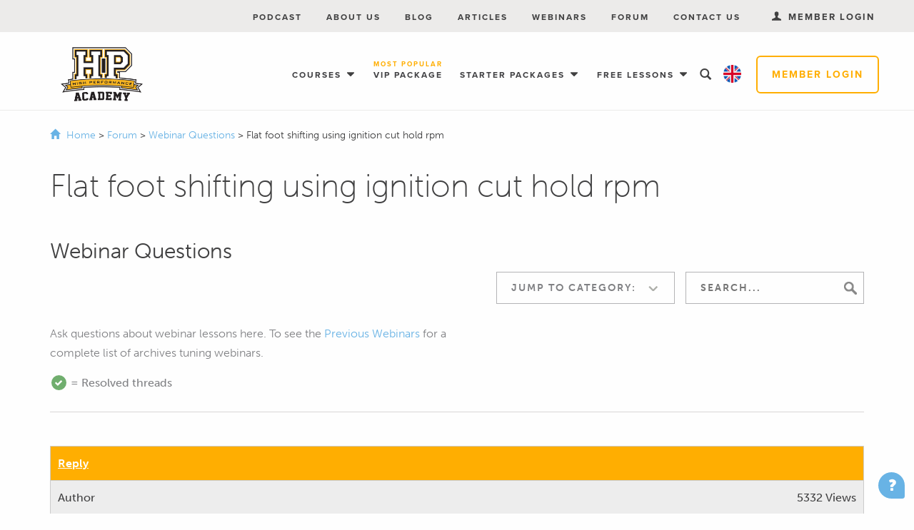

--- FILE ---
content_type: text/css
request_url: https://www.hpacademy.com/resources/themes/base/production/css/style.css?m=1765398748
body_size: 115809
content:
@import url(https://use.typekit.net/mpc0ahg.css);.tns-outer{padding:0!important}.tns-outer [hidden]{display:none!important}.tns-outer [aria-controls],.tns-outer [data-action]{cursor:pointer}.tns-slider{-webkit-transition:all 0s;-moz-transition:all 0s;transition:all 0s}.tns-slider>.tns-item{-webkit-box-sizing:border-box;-moz-box-sizing:border-box;box-sizing:border-box}.tns-horizontal.tns-subpixel{white-space:nowrap}.tns-horizontal.tns-subpixel>.tns-item{display:inline-block;vertical-align:top;white-space:normal}.tns-horizontal.tns-no-subpixel:after{content:"";display:table;clear:both}.tns-horizontal.tns-no-subpixel>.tns-item{float:left}.tns-horizontal.tns-carousel.tns-no-subpixel>.tns-item{margin-right:-100%}.tns-gallery,.tns-no-calc{position:relative;left:0}.tns-gallery{min-height:1px}.tns-gallery>.tns-item{position:absolute;left:-100%;-webkit-transition:transform 0s,opacity 0s;-moz-transition:transform 0s,opacity 0s;transition:transform 0s,opacity 0s}.tns-gallery>.tns-slide-active{position:relative;left:auto!important}.tns-gallery>.tns-moving{-webkit-transition:all .25s;-moz-transition:all .25s;transition:all .25s}.tns-autowidth{display:inline-block}.tns-lazy-img{-webkit-transition:opacity .6s;-moz-transition:opacity .6s;transition:opacity .6s;opacity:.6}.tns-lazy-img.tns-complete{opacity:1}.tns-ah{-webkit-transition:height 0s;-moz-transition:height 0s;transition:height 0s}.tns-ovh{overflow:hidden}.tns-visually-hidden{position:absolute;left:-10000em}.tns-transparent{opacity:0;visibility:hidden}.tns-fadeIn{opacity:1;filter:alpha(opacity=100);z-index:0}.tns-fadeOut,.tns-normal{opacity:0;filter:alpha(opacity=0);z-index:-1}.tns-vpfix{white-space:nowrap}.tns-vpfix>div,.tns-vpfix>li{display:inline-block}.tns-t-subp2{margin:0 auto;width:310px;position:relative;height:10px;overflow:hidden}.tns-t-ct{width:2333.3333333%;width:2333.33333%;position:absolute;right:0}.tns-t-ct:after{content:"";display:table;clear:both}.tns-t-ct>div{width:1.4285714%;width:1.42857%;height:10px;float:left}@font-face{font-family:hiragino-kaku-gothic-std;src:url(/resources/themes/base/production/less/fonts/certificate/hiragino-kaku-gothic-std.otf) format("opentype")}@font-face{font-family:bank-gothic-bold;src:url(/resources/themes/base/production/less/fonts/certificate/bank-gothic-bold.ttf) format("truetype")}/*! normalize.css v3.0.1 | MIT License | git.io/normalize */html{font-family:sans-serif;-ms-text-size-adjust:100%;-webkit-text-size-adjust:100%}body{margin:0}article,aside,details,figcaption,figure,footer,header,hgroup,main,nav,section,summary{display:block}audio,canvas,progress,video{display:inline-block;vertical-align:baseline}audio:not([controls]){display:none;height:0}[hidden],template{display:none}a{background:transparent}a:active,a:hover{outline:0}abbr[title]{border-bottom:1px dotted}b,strong{font-weight:700}dfn{font-style:italic}h1{font-size:2em;margin:.67em 0}mark{background:#ff0;color:#000}small{font-size:80%}sub,sup{font-size:75%;line-height:0;position:relative;vertical-align:baseline}sup{top:-.5em}sub{bottom:-.25em}img{border:0}svg:not(:root){overflow:hidden}figure{margin:1em 40px}hr{-moz-box-sizing:content-box;box-sizing:content-box;height:0}pre{overflow:auto}code,kbd,pre,samp{font-family:monospace,monospace;font-size:1em}button,input,optgroup,select,textarea{color:inherit;font:inherit;margin:0}button{overflow:visible}button,select{text-transform:none}button,html input[type=button],input[type=reset],input[type=submit]{-webkit-appearance:button;cursor:pointer}button[disabled],html input[disabled]{cursor:default}button::-moz-focus-inner,input::-moz-focus-inner{border:0;padding:0}input{line-height:normal}input[type=checkbox],input[type=radio]{box-sizing:border-box;padding:0}input[type=number]::-webkit-inner-spin-button,input[type=number]::-webkit-outer-spin-button{height:auto}input[type=search]{-webkit-appearance:textfield;-moz-box-sizing:content-box;-webkit-box-sizing:content-box;box-sizing:content-box}input[type=search]::-webkit-search-cancel-button,input[type=search]::-webkit-search-decoration{-webkit-appearance:none}fieldset{border:1px solid silver;margin:0 2px;padding:.35em .625em .75em}textarea{overflow:auto}optgroup{font-weight:700}table{border-collapse:collapse;border-spacing:0}td,th{padding:0}@media print{*{text-shadow:none!important;color:#000!important;background:transparent!important;box-shadow:none!important}a,a:visited{text-decoration:underline}a[href]:after{content:" (" attr(href) ")"}abbr[title]:after{content:" (" attr(title) ")"}a[href^="#"]:after,a[href^="javascript:"]:after{content:""}blockquote,pre{border:1px solid #999;page-break-inside:avoid}thead{display:table-header-group}img,tr{page-break-inside:avoid}img{max-width:100%!important}h2,h3,p{orphans:3;widows:3}h2,h3{page-break-after:avoid}select{background:#fff!important}.navbar{display:none}.table td,.table th{background-color:#fff!important}.btn>.caret,.car2db .panel#car2db-ms-0 .panel-heading.collapsed>.caret,.dropup>.btn>.caret,.dropup>.car2db .panel#car2db-ms-0 .panel-heading.collapsed>.caret{border-top-color:#000!important}.label{border:1px solid #000}.table{border-collapse:collapse!important}.table-bordered td,.table-bordered th{border:1px solid #ddd!important}}@font-face{font-family:Glyphicons Halflings;src:url(/resources/themes/base/production/less/bootstrap/fonts/glyphicons-halflings-regular.eot);src:url(/resources/themes/base/production/less/bootstrap/fonts/glyphicons-halflings-regular.eot?#iefix) format("embedded-opentype"),url(/resources/themes/base/production/less/bootstrap/fonts/glyphicons-halflings-regular.woff) format("woff"),url(/resources/themes/base/production/less/bootstrap/fonts/glyphicons-halflings-regular.ttf) format("truetype"),url(/resources/themes/base/production/less/bootstrap/fonts/glyphicons-halflings-regular.svg#glyphicons_halflingsregular) format("svg")}#GiveawayModal.modal .modal-dialog .modal-body .giveaway-signedup .giveaway-signedup__actions-section .giveaway-signedup__actions-section__actions .giveaway-signedup__actions-section__actions__action.giveaway-signedup__actions-section__actions__action--complete .giveaway-signedup__actions-section__actions__action__status,.GiveawayPage .giveaway-signedup .giveaway-signedup__actions-section .giveaway-signedup__actions-section__actions .giveaway-signedup__actions-section__actions__action.giveaway-signedup__actions-section__actions__action--complete .giveaway-signedup__actions-section__actions__action__status,.glyphicon{position:relative;top:1px;display:inline-block;font-family:Glyphicons Halflings;font-style:normal;font-weight:400;line-height:1;-webkit-font-smoothing:antialiased;-moz-osx-font-smoothing:grayscale}.glyphicon-asterisk:before{content:"*"}.glyphicon-plus:before{content:"+"}.glyphicon-euro:before{content:"\20AC"}.glyphicon-minus:before{content:"\2212"}.glyphicon-cloud:before{content:"\2601"}.glyphicon-envelope:before{content:"\2709"}.glyphicon-pencil:before{content:"\270F"}.glyphicon-glass:before{content:"\E001"}.glyphicon-music:before{content:"\E002"}.glyphicon-search:before{content:"\E003"}.glyphicon-heart:before{content:"\E005"}.glyphicon-star:before{content:"\E006"}.glyphicon-star-empty:before{content:"\E007"}.glyphicon-user:before{content:"\E008"}.glyphicon-film:before{content:"\E009"}.glyphicon-th-large:before{content:"\E010"}.glyphicon-th:before{content:"\E011"}.glyphicon-th-list:before{content:"\E012"}#GiveawayModal.modal .modal-dialog .modal-body .giveaway-signedup .giveaway-signedup__actions-section .giveaway-signedup__actions-section__actions .giveaway-signedup__actions-section__actions__action.giveaway-signedup__actions-section__actions__action--complete .giveaway-signedup__actions-section__actions__action__status:before,.GiveawayPage .giveaway-signedup .giveaway-signedup__actions-section .giveaway-signedup__actions-section__actions .giveaway-signedup__actions-section__actions__action.giveaway-signedup__actions-section__actions__action--complete .giveaway-signedup__actions-section__actions__action__status:before,.glyphicon-ok:before{content:"\E013"}.glyphicon-remove:before{content:"\E014"}.glyphicon-zoom-in:before{content:"\E015"}.glyphicon-zoom-out:before{content:"\E016"}.glyphicon-off:before{content:"\E017"}.glyphicon-signal:before{content:"\E018"}.glyphicon-cog:before{content:"\E019"}.glyphicon-trash:before{content:"\E020"}.glyphicon-home:before{content:"\E021"}.glyphicon-file:before{content:"\E022"}.glyphicon-time:before{content:"\E023"}.glyphicon-road:before{content:"\E024"}.glyphicon-download-alt:before{content:"\E025"}.glyphicon-download:before{content:"\E026"}.glyphicon-upload:before{content:"\E027"}.glyphicon-inbox:before{content:"\E028"}.glyphicon-play-circle:before{content:"\E029"}.glyphicon-repeat:before{content:"\E030"}.glyphicon-refresh:before{content:"\E031"}.glyphicon-list-alt:before{content:"\E032"}.glyphicon-lock:before{content:"\E033"}.glyphicon-flag:before{content:"\E034"}.glyphicon-headphones:before{content:"\E035"}.glyphicon-volume-off:before{content:"\E036"}.glyphicon-volume-down:before{content:"\E037"}.glyphicon-volume-up:before{content:"\E038"}.glyphicon-qrcode:before{content:"\E039"}.glyphicon-barcode:before{content:"\E040"}.glyphicon-tag:before{content:"\E041"}.glyphicon-tags:before{content:"\E042"}.glyphicon-book:before{content:"\E043"}.glyphicon-bookmark:before{content:"\E044"}.glyphicon-print:before{content:"\E045"}.glyphicon-camera:before{content:"\E046"}.glyphicon-font:before{content:"\E047"}.glyphicon-bold:before{content:"\E048"}.glyphicon-italic:before{content:"\E049"}.glyphicon-text-height:before{content:"\E050"}.glyphicon-text-width:before{content:"\E051"}.glyphicon-align-left:before{content:"\E052"}.glyphicon-align-center:before{content:"\E053"}.glyphicon-align-right:before{content:"\E054"}.glyphicon-align-justify:before{content:"\E055"}.glyphicon-list:before{content:"\E056"}.glyphicon-indent-left:before{content:"\E057"}.glyphicon-indent-right:before{content:"\E058"}.glyphicon-facetime-video:before{content:"\E059"}.glyphicon-picture:before{content:"\E060"}.glyphicon-map-marker:before{content:"\E062"}.glyphicon-adjust:before{content:"\E063"}.glyphicon-tint:before{content:"\E064"}.glyphicon-edit:before{content:"\E065"}.glyphicon-share:before{content:"\E066"}.glyphicon-check:before{content:"\E067"}.glyphicon-move:before{content:"\E068"}.glyphicon-step-backward:before{content:"\E069"}.glyphicon-fast-backward:before{content:"\E070"}.glyphicon-backward:before{content:"\E071"}.glyphicon-play:before{content:"\E072"}.glyphicon-pause:before{content:"\E073"}.glyphicon-stop:before{content:"\E074"}.glyphicon-forward:before{content:"\E075"}.glyphicon-fast-forward:before{content:"\E076"}.glyphicon-step-forward:before{content:"\E077"}.glyphicon-eject:before{content:"\E078"}.glyphicon-chevron-left:before{content:"\E079"}.glyphicon-chevron-right:before{content:"\E080"}.glyphicon-plus-sign:before{content:"\E081"}.glyphicon-minus-sign:before{content:"\E082"}.glyphicon-remove-sign:before{content:"\E083"}.glyphicon-ok-sign:before{content:"\E084"}.glyphicon-question-sign:before{content:"\E085"}.glyphicon-info-sign:before{content:"\E086"}.glyphicon-screenshot:before{content:"\E087"}.glyphicon-remove-circle:before{content:"\E088"}.glyphicon-ok-circle:before{content:"\E089"}.glyphicon-ban-circle:before{content:"\E090"}.glyphicon-arrow-left:before{content:"\E091"}.glyphicon-arrow-right:before{content:"\E092"}.glyphicon-arrow-up:before{content:"\E093"}.glyphicon-arrow-down:before{content:"\E094"}.glyphicon-share-alt:before{content:"\E095"}.glyphicon-resize-full:before{content:"\E096"}.glyphicon-resize-small:before{content:"\E097"}.glyphicon-exclamation-sign:before{content:"\E101"}.glyphicon-gift:before{content:"\E102"}.glyphicon-leaf:before{content:"\E103"}.glyphicon-fire:before{content:"\E104"}.glyphicon-eye-open:before{content:"\E105"}.glyphicon-eye-close:before{content:"\E106"}.glyphicon-warning-sign:before{content:"\E107"}.glyphicon-plane:before{content:"\E108"}.glyphicon-calendar:before{content:"\E109"}.glyphicon-random:before{content:"\E110"}.glyphicon-comment:before{content:"\E111"}.glyphicon-magnet:before{content:"\E112"}.glyphicon-chevron-up:before{content:"\E113"}.glyphicon-chevron-down:before{content:"\E114"}.glyphicon-retweet:before{content:"\E115"}.glyphicon-shopping-cart:before{content:"\E116"}.glyphicon-folder-close:before{content:"\E117"}.glyphicon-folder-open:before{content:"\E118"}.glyphicon-resize-vertical:before{content:"\E119"}.glyphicon-resize-horizontal:before{content:"\E120"}.glyphicon-hdd:before{content:"\E121"}.glyphicon-bullhorn:before{content:"\E122"}.glyphicon-bell:before{content:"\E123"}.glyphicon-certificate:before{content:"\E124"}.glyphicon-thumbs-up:before{content:"\E125"}.glyphicon-thumbs-down:before{content:"\E126"}.glyphicon-hand-right:before{content:"\E127"}.glyphicon-hand-left:before{content:"\E128"}.glyphicon-hand-up:before{content:"\E129"}.glyphicon-hand-down:before{content:"\E130"}.glyphicon-circle-arrow-right:before{content:"\E131"}.glyphicon-circle-arrow-left:before{content:"\E132"}.glyphicon-circle-arrow-up:before{content:"\E133"}.glyphicon-circle-arrow-down:before{content:"\E134"}.glyphicon-globe:before{content:"\E135"}.glyphicon-wrench:before{content:"\E136"}.glyphicon-tasks:before{content:"\E137"}.glyphicon-filter:before{content:"\E138"}.glyphicon-briefcase:before{content:"\E139"}.glyphicon-fullscreen:before{content:"\E140"}.glyphicon-dashboard:before{content:"\E141"}.glyphicon-paperclip:before{content:"\E142"}.glyphicon-heart-empty:before{content:"\E143"}.glyphicon-link:before{content:"\E144"}.glyphicon-phone:before{content:"\E145"}.glyphicon-pushpin:before{content:"\E146"}.glyphicon-usd:before{content:"\E148"}.glyphicon-gbp:before{content:"\E149"}.glyphicon-sort:before{content:"\E150"}.glyphicon-sort-by-alphabet:before{content:"\E151"}.glyphicon-sort-by-alphabet-alt:before{content:"\E152"}.glyphicon-sort-by-order:before{content:"\E153"}.glyphicon-sort-by-order-alt:before{content:"\E154"}.glyphicon-sort-by-attributes:before{content:"\E155"}.glyphicon-sort-by-attributes-alt:before{content:"\E156"}.glyphicon-unchecked:before{content:"\E157"}.glyphicon-expand:before{content:"\E158"}.glyphicon-collapse-down:before{content:"\E159"}.glyphicon-collapse-up:before{content:"\E160"}.glyphicon-log-in:before{content:"\E161"}.glyphicon-flash:before{content:"\E162"}.glyphicon-log-out:before{content:"\E163"}.glyphicon-new-window:before{content:"\E164"}.glyphicon-record:before{content:"\E165"}.glyphicon-save:before{content:"\E166"}.glyphicon-open:before{content:"\E167"}.glyphicon-saved:before{content:"\E168"}.glyphicon-import:before{content:"\E169"}.glyphicon-export:before{content:"\E170"}.glyphicon-send:before{content:"\E171"}.glyphicon-floppy-disk:before{content:"\E172"}.glyphicon-floppy-saved:before{content:"\E173"}.glyphicon-floppy-remove:before{content:"\E174"}.glyphicon-floppy-save:before{content:"\E175"}.glyphicon-floppy-open:before{content:"\E176"}.glyphicon-credit-card:before{content:"\E177"}.glyphicon-transfer:before{content:"\E178"}.glyphicon-cutlery:before{content:"\E179"}.glyphicon-header:before{content:"\E180"}.glyphicon-compressed:before{content:"\E181"}.glyphicon-earphone:before{content:"\E182"}.glyphicon-phone-alt:before{content:"\E183"}.glyphicon-tower:before{content:"\E184"}.glyphicon-stats:before{content:"\E185"}.glyphicon-sd-video:before{content:"\E186"}.glyphicon-hd-video:before{content:"\E187"}.glyphicon-subtitles:before{content:"\E188"}.glyphicon-sound-stereo:before{content:"\E189"}.glyphicon-sound-dolby:before{content:"\E190"}.glyphicon-sound-5-1:before{content:"\E191"}.glyphicon-sound-6-1:before{content:"\E192"}.glyphicon-sound-7-1:before{content:"\E193"}.glyphicon-copyright-mark:before{content:"\E194"}.glyphicon-registration-mark:before{content:"\E195"}.glyphicon-cloud-download:before{content:"\E197"}.glyphicon-cloud-upload:before{content:"\E198"}.glyphicon-tree-conifer:before{content:"\E199"}.glyphicon-tree-deciduous:before{content:"\E200"}*,:after,:before{-webkit-box-sizing:border-box;-moz-box-sizing:border-box;box-sizing:border-box}html{font-size:10px;-webkit-tap-highlight-color:rgba(0,0,0,0)}body{font-family:museo-sans,sans-serif;font-size:16px;line-height:1.7;color:#808184;background-color:#fff}button,input,select,textarea{font-family:inherit;font-size:inherit;line-height:inherit}a{color:#69b3e5;text-decoration:none}a:focus,a:hover{color:#3e9ddd;text-decoration:underline}a:focus{outline:thin dotted;outline:5px auto -webkit-focus-ring-color;outline-offset:-2px}figure{margin:0}img{vertical-align:middle}.carousel-inner>.item>a>img,.carousel-inner>.item>img,.img-responsive,.thumbnail>img,.thumbnail a>img{display:block;width:100%\9;max-width:100%;height:auto}.img-rounded{border-radius:6px}.img-thumbnail{padding:4px;line-height:1.7;background-color:#fff;border:1px solid #ddd;border-radius:4px;-webkit-transition:all .2s ease-in-out;-o-transition:all .2s ease-in-out;transition:all .2s ease-in-out;display:inline-block;width:100%\9;max-width:100%;height:auto}.img-circle{border-radius:50%}hr{margin-top:27px;margin-bottom:27px;border:0;border-top:1px solid #eee}.sr-only{position:absolute;width:1px;height:1px;margin:-1px;padding:0;overflow:hidden;clip:rect(0,0,0,0);border:0}.sr-only-focusable:active,.sr-only-focusable:focus{position:static;width:auto;height:auto;margin:0;overflow:visible;clip:auto}.h1,.h2,.h3,.h4,.h5,.h6,h1,h2,h3,h4,h5,h6{font-family:inherit;font-weight:500;line-height:1.1;color:inherit}.h1 .small,.h1 small,.h2 .small,.h2 small,.h3 .small,.h3 small,.h4 .small,.h4 small,.h5 .small,.h5 small,.h6 .small,.h6 small,h1 .small,h1 small,h2 .small,h2 small,h3 .small,h3 small,h4 .small,h4 small,h5 .small,h5 small,h6 .small,h6 small{font-weight:400;line-height:1;color:#777}.h1,.h2,.h3,h1,h2,h3{margin-top:27px;margin-bottom:13.5px}.h1 .small,.h1 small,.h2 .small,.h2 small,.h3 .small,.h3 small,h1 .small,h1 small,h2 .small,h2 small,h3 .small,h3 small{font-size:65%}.h4,.h5,.h6,h4,h5,h6{margin-top:13.5px;margin-bottom:13.5px}.h4 .small,.h4 small,.h5 .small,.h5 small,.h6 .small,.h6 small,h4 .small,h4 small,h5 .small,h5 small,h6 .small,h6 small{font-size:75%}.h1,h1{font-size:41px}.h2,h2{font-size:34px}.h3,h3{font-size:28px}.h4,h4{font-size:20px}.h5,h5{font-size:16px}.h6,h6{font-size:14px}p{margin:0 0 13.5px}.lead{margin-bottom:27px;font-size:18px;font-weight:300;line-height:1.4}@media (min-width:768px){.lead{font-size:24px}}.small,small{font-size:87%}cite{font-style:normal}.mark,mark{background-color:#fcf8e3;padding:.2em}.text-left{text-align:left}.text-right{text-align:right}.text-center{text-align:center}.text-justify{text-align:justify}.text-nowrap{white-space:nowrap}.text-lowercase{text-transform:lowercase}.text-uppercase{text-transform:uppercase}.text-capitalize{text-transform:capitalize}.text-muted{color:#777}.text-primary{color:#ffae01}a.text-primary:hover{color:#cd8c00}.text-success{color:#3c763d}a.text-success:hover{color:#2b542c}.text-info{color:#31708f}a.text-info:hover{color:#245269}.text-warning{color:#8a6d3b}a.text-warning:hover{color:#66512c}.text-danger{color:#a94442}a.text-danger:hover{color:#843534}.bg-primary{color:#fff;background-color:#ffae01}a.bg-primary:hover{background-color:#cd8c00}.bg-success{background-color:#dff0d8}a.bg-success:hover{background-color:#c1e2b3}.bg-info{background-color:#d9edf7}a.bg-info:hover{background-color:#afd9ee}.bg-warning{background-color:#fcf8e3}a.bg-warning:hover{background-color:#f7ecb5}.bg-danger{background-color:#f2dede}a.bg-danger:hover{background-color:#e4b9b9}.page-header{padding-bottom:12.5px;margin:54px 0 27px;border-bottom:1px solid #eee}ol,ul{margin-top:0;margin-bottom:13.5px}ol ol,ol ul,ul ol,ul ul{margin-bottom:0}.dashboard-sidebar .courses-wrapper ul,.home-content-courses .hp-courses-content .hp-courses>div ul,.list-unstyled{padding-left:0;list-style:none}.list-inline{padding-left:0;list-style:none;padding:0;margin:0;margin-left:-5px}.list-inline li{margin:0}.list-inline>li{display:inline-block;padding-left:5px;padding-right:5px}dl{margin-top:0;margin-bottom:27px}dd,dt{line-height:1.7}dt{font-weight:700}dd{margin-left:0}@media (min-width:480px){.dl-horizontal dt{float:left;width:160px;clear:left;text-align:right;overflow:hidden;text-overflow:ellipsis;white-space:nowrap}.dl-horizontal dd{margin-left:180px}}abbr[data-original-title],abbr[title]{cursor:help;border-bottom:1px dotted #777}.initialism{font-size:90%;text-transform:uppercase}blockquote{padding:13.5px 27px;margin:0 0 27px;font-size:20px;border-left:5px solid #eee}blockquote ol:last-child,blockquote p:last-child,blockquote ul:last-child{margin-bottom:0}blockquote .small,blockquote footer,blockquote small{display:block;font-size:80%;line-height:1.7;color:#777}blockquote .small:before,blockquote footer:before,blockquote small:before{content:"\2014   \A0"}.blockquote-reverse,blockquote.pull-right{padding-right:15px;padding-left:0;border-right:5px solid #eee;border-left:0;text-align:right}.blockquote-reverse .small:before,.blockquote-reverse footer:before,.blockquote-reverse small:before,blockquote.pull-right .small:before,blockquote.pull-right footer:before,blockquote.pull-right small:before{content:""}.blockquote-reverse .small:after,.blockquote-reverse footer:after,.blockquote-reverse small:after,blockquote.pull-right .small:after,blockquote.pull-right footer:after,blockquote.pull-right small:after{content:"\A0   \2014"}blockquote:after,blockquote:before{content:""}address{margin-bottom:27px;font-style:normal;line-height:1.7}code,kbd,pre,samp{font-family:Menlo,Monaco,Consolas,Courier New,monospace}code{color:#c7254e;background-color:#f9f2f4;border-radius:4px}code,kbd{padding:2px 4px;font-size:90%}kbd{color:#fff;background-color:#333;border-radius:3px;box-shadow:inset 0 -1px 0 rgba(0,0,0,.25)}kbd kbd{padding:0;font-size:100%;box-shadow:none}pre{display:block;padding:13px;margin:0 0 13.5px;font-size:15px;line-height:1.7;word-break:break-all;word-wrap:break-word;color:#333;background-color:#f5f5f5;border:1px solid #ccc;border-radius:4px}pre code{padding:0;font-size:inherit;color:inherit;white-space:pre-wrap;background-color:transparent;border-radius:0}.pre-scrollable{max-height:340px;overflow-y:scroll}.container{margin-right:auto;margin-left:auto;padding-left:15px;padding-right:15px}@media (min-width:768px){.container{width:750px}}@media (min-width:992px){.container{width:970px}}@media (min-width:1170px){.container{width:1170px}}.container-fluid{margin-right:auto;margin-left:auto;padding-left:15px;padding-right:15px}.row{margin-left:-15px;margin-right:-15px}.col-lg-1,.col-lg-2,.col-lg-3,.col-lg-4,.col-lg-5,.col-lg-6,.col-lg-7,.col-lg-8,.col-lg-9,.col-lg-10,.col-lg-11,.col-lg-12,.col-md-1,.col-md-2,.col-md-3,.col-md-4,.col-md-5,.col-md-6,.col-md-7,.col-md-8,.col-md-9,.col-md-10,.col-md-11,.col-md-12,.col-sm-1,.col-sm-2,.col-sm-3,.col-sm-4,.col-sm-5,.col-sm-6,.col-sm-7,.col-sm-8,.col-sm-9,.col-sm-10,.col-sm-11,.col-sm-12,.col-xs-1,.col-xs-2,.col-xs-3,.col-xs-4,.col-xs-5,.col-xs-6,.col-xs-7,.col-xs-8,.col-xs-9,.col-xs-10,.col-xs-11,.col-xs-12{position:relative;min-height:1px;padding-left:15px;padding-right:15px}.col-xs-1,.col-xs-2,.col-xs-3,.col-xs-4,.col-xs-5,.col-xs-6,.col-xs-7,.col-xs-8,.col-xs-9,.col-xs-10,.col-xs-11,.col-xs-12{float:left}.col-xs-12{width:100%}.col-xs-11{width:91.66666667%}.col-xs-10{width:83.33333333%}.col-xs-9{width:75%}.col-xs-8{width:66.66666667%}.col-xs-7{width:58.33333333%}.col-xs-6{width:50%}.col-xs-5{width:41.66666667%}.col-xs-4{width:33.33333333%}.col-xs-3{width:25%}.col-xs-2{width:16.66666667%}.col-xs-1{width:8.33333333%}.col-xs-pull-12{right:100%}.col-xs-pull-0{right:auto}.col-xs-push-12{left:100%}.col-xs-push-0{left:auto}.col-xs-offset-12{margin-left:100%}.col-xs-offset-0{margin-left:0}@media (min-width:768px){.col-sm-1,.col-sm-2,.col-sm-3,.col-sm-4,.col-sm-5,.col-sm-6,.col-sm-7,.col-sm-8,.col-sm-9,.col-sm-10,.col-sm-11,.col-sm-12{float:left}.col-sm-12{width:100%}.col-sm-11{width:91.66666667%}.col-sm-10{width:83.33333333%}.col-sm-9{width:75%}.col-sm-8{width:66.66666667%}.col-sm-7{width:58.33333333%}.col-sm-6{width:50%}.col-sm-5{width:41.66666667%}.col-sm-4{width:33.33333333%}.col-sm-3{width:25%}.col-sm-2{width:16.66666667%}.col-sm-1{width:8.33333333%}.col-sm-pull-12{right:100%}.col-sm-pull-11{right:91.66666667%}.col-sm-pull-10{right:83.33333333%}.col-sm-pull-9{right:75%}.col-sm-pull-8{right:66.66666667%}.col-sm-pull-7{right:58.33333333%}.col-sm-pull-6{right:50%}.col-sm-pull-5{right:41.66666667%}.col-sm-pull-4{right:33.33333333%}.col-sm-pull-3{right:25%}.col-sm-pull-2{right:16.66666667%}.col-sm-pull-1{right:8.33333333%}.col-sm-pull-0{right:auto}.col-sm-push-12{left:100%}.col-sm-push-11{left:91.66666667%}.col-sm-push-10{left:83.33333333%}.col-sm-push-9{left:75%}.col-sm-push-8{left:66.66666667%}.col-sm-push-7{left:58.33333333%}.col-sm-push-6{left:50%}.col-sm-push-5{left:41.66666667%}.col-sm-push-4{left:33.33333333%}.col-sm-push-3{left:25%}.col-sm-push-2{left:16.66666667%}.col-sm-push-1{left:8.33333333%}.col-sm-push-0{left:auto}.col-sm-offset-12{margin-left:100%}.col-sm-offset-11{margin-left:91.66666667%}.col-sm-offset-10{margin-left:83.33333333%}.col-sm-offset-9{margin-left:75%}.col-sm-offset-8{margin-left:66.66666667%}.col-sm-offset-7{margin-left:58.33333333%}.col-sm-offset-6{margin-left:50%}.col-sm-offset-5{margin-left:41.66666667%}.col-sm-offset-4{margin-left:33.33333333%}.col-sm-offset-3{margin-left:25%}.col-sm-offset-2{margin-left:16.66666667%}.col-sm-offset-1{margin-left:8.33333333%}.col-sm-offset-0{margin-left:0}}@media (min-width:992px){.col-md-1,.col-md-2,.col-md-3,.col-md-4,.col-md-5,.col-md-6,.col-md-7,.col-md-8,.col-md-9,.col-md-10,.col-md-11,.col-md-12{float:left}.col-md-12{width:100%}.col-md-11{width:91.66666667%}.col-md-10{width:83.33333333%}.col-md-9{width:75%}.col-md-8{width:66.66666667%}.col-md-7{width:58.33333333%}.col-md-6{width:50%}.col-md-5{width:41.66666667%}.col-md-4{width:33.33333333%}.col-md-3{width:25%}.col-md-2{width:16.66666667%}.col-md-1{width:8.33333333%}.col-md-pull-12{right:100%}.col-md-pull-11{right:91.66666667%}.col-md-pull-10{right:83.33333333%}.col-md-pull-9{right:75%}.col-md-pull-8{right:66.66666667%}.col-md-pull-7{right:58.33333333%}.col-md-pull-6{right:50%}.col-md-pull-5{right:41.66666667%}.col-md-pull-4{right:33.33333333%}.col-md-pull-3{right:25%}.col-md-pull-2{right:16.66666667%}.col-md-pull-1{right:8.33333333%}.col-md-pull-0{right:auto}.col-md-push-12{left:100%}.col-md-push-11{left:91.66666667%}.col-md-push-10{left:83.33333333%}.col-md-push-9{left:75%}.col-md-push-8{left:66.66666667%}.col-md-push-7{left:58.33333333%}.col-md-push-6{left:50%}.col-md-push-5{left:41.66666667%}.col-md-push-4{left:33.33333333%}.col-md-push-3{left:25%}.col-md-push-2{left:16.66666667%}.col-md-push-1{left:8.33333333%}.col-md-push-0{left:auto}.col-md-offset-12{margin-left:100%}.col-md-offset-11{margin-left:91.66666667%}.col-md-offset-10{margin-left:83.33333333%}.col-md-offset-9{margin-left:75%}.col-md-offset-8{margin-left:66.66666667%}.col-md-offset-7{margin-left:58.33333333%}.col-md-offset-6{margin-left:50%}.col-md-offset-5{margin-left:41.66666667%}.col-md-offset-4{margin-left:33.33333333%}.col-md-offset-3{margin-left:25%}.col-md-offset-2{margin-left:16.66666667%}.col-md-offset-1{margin-left:8.33333333%}.col-md-offset-0{margin-left:0}}@media (min-width:1170px){.col-lg-1,.col-lg-2,.col-lg-3,.col-lg-4,.col-lg-5,.col-lg-6,.col-lg-7,.col-lg-8,.col-lg-9,.col-lg-10,.col-lg-11,.col-lg-12{float:left}.col-lg-12{width:100%}.col-lg-11{width:91.66666667%}.col-lg-10{width:83.33333333%}.col-lg-9{width:75%}.col-lg-8{width:66.66666667%}.col-lg-7{width:58.33333333%}.col-lg-6{width:50%}.col-lg-5{width:41.66666667%}.col-lg-4{width:33.33333333%}.col-lg-3{width:25%}.col-lg-2{width:16.66666667%}.col-lg-1{width:8.33333333%}.col-lg-pull-12{right:100%}.col-lg-pull-11{right:91.66666667%}.col-lg-pull-10{right:83.33333333%}.col-lg-pull-9{right:75%}.col-lg-pull-8{right:66.66666667%}.col-lg-pull-7{right:58.33333333%}.col-lg-pull-6{right:50%}.col-lg-pull-5{right:41.66666667%}.col-lg-pull-4{right:33.33333333%}.col-lg-pull-3{right:25%}.col-lg-pull-2{right:16.66666667%}.col-lg-pull-1{right:8.33333333%}.col-lg-pull-0{right:auto}.col-lg-push-12{left:100%}.col-lg-push-11{left:91.66666667%}.col-lg-push-10{left:83.33333333%}.col-lg-push-9{left:75%}.col-lg-push-8{left:66.66666667%}.col-lg-push-7{left:58.33333333%}.col-lg-push-6{left:50%}.col-lg-push-5{left:41.66666667%}.col-lg-push-4{left:33.33333333%}.col-lg-push-3{left:25%}.col-lg-push-2{left:16.66666667%}.col-lg-push-1{left:8.33333333%}.col-lg-push-0{left:auto}.col-lg-offset-12{margin-left:100%}.col-lg-offset-11{margin-left:91.66666667%}.col-lg-offset-10{margin-left:83.33333333%}.col-lg-offset-9{margin-left:75%}.col-lg-offset-8{margin-left:66.66666667%}.col-lg-offset-7{margin-left:58.33333333%}.col-lg-offset-6{margin-left:50%}.col-lg-offset-5{margin-left:41.66666667%}.col-lg-offset-4{margin-left:33.33333333%}.col-lg-offset-3{margin-left:25%}.col-lg-offset-2{margin-left:16.66666667%}.col-lg-offset-1{margin-left:8.33333333%}.col-lg-offset-0{margin-left:0}}table{background-color:transparent}th{text-align:left}.table{width:100%;max-width:100%;margin-bottom:27px}.table>tbody>tr>td,.table>tbody>tr>th,.table>tfoot>tr>td,.table>tfoot>tr>th,.table>thead>tr>td,.table>thead>tr>th{padding:8px;line-height:1.7;vertical-align:top;border-top:1px solid #ddd}.table>thead>tr>th{vertical-align:bottom;border-bottom:2px solid #ddd}.table>caption+thead>tr:first-child>td,.table>caption+thead>tr:first-child>th,.table>colgroup+thead>tr:first-child>td,.table>colgroup+thead>tr:first-child>th,.table>thead:first-child>tr:first-child>td,.table>thead:first-child>tr:first-child>th{border-top:0}.table>tbody+tbody{border-top:2px solid #ddd}.table .table{background-color:#fff}.table-condensed>tbody>tr>td,.table-condensed>tbody>tr>th,.table-condensed>tfoot>tr>td,.table-condensed>tfoot>tr>th,.table-condensed>thead>tr>td,.table-condensed>thead>tr>th{padding:5px}.table-bordered,.table-bordered>tbody>tr>td,.table-bordered>tbody>tr>th,.table-bordered>tfoot>tr>td,.table-bordered>tfoot>tr>th,.table-bordered>thead>tr>td,.table-bordered>thead>tr>th{border:1px solid #ddd}.table-bordered>thead>tr>td,.table-bordered>thead>tr>th{border-bottom-width:2px}.table-striped>tbody>tr:nth-child(odd)>td,.table-striped>tbody>tr:nth-child(odd)>th{background-color:#f9f9f9}.table-hover>tbody>tr:hover>td,.table-hover>tbody>tr:hover>th{background-color:#f5f5f5}table col[class*=col-]{position:static;float:none;display:table-column}table td[class*=col-],table th[class*=col-]{position:static;float:none;display:table-cell}.table>tbody>tr.active>td,.table>tbody>tr.active>th,.table>tbody>tr>td.active,.table>tbody>tr>th.active,.table>tfoot>tr.active>td,.table>tfoot>tr.active>th,.table>tfoot>tr>td.active,.table>tfoot>tr>th.active,.table>thead>tr.active>td,.table>thead>tr.active>th,.table>thead>tr>td.active,.table>thead>tr>th.active{background-color:#f5f5f5}.table-hover>tbody>tr.active:hover>td,.table-hover>tbody>tr.active:hover>th,.table-hover>tbody>tr:hover>.active,.table-hover>tbody>tr>td.active:hover,.table-hover>tbody>tr>th.active:hover{background-color:#e8e8e8}.table>tbody>tr.success>td,.table>tbody>tr.success>th,.table>tbody>tr>td.success,.table>tbody>tr>th.success,.table>tfoot>tr.success>td,.table>tfoot>tr.success>th,.table>tfoot>tr>td.success,.table>tfoot>tr>th.success,.table>thead>tr.success>td,.table>thead>tr.success>th,.table>thead>tr>td.success,.table>thead>tr>th.success{background-color:#dff0d8}.table-hover>tbody>tr.success:hover>td,.table-hover>tbody>tr.success:hover>th,.table-hover>tbody>tr:hover>.success,.table-hover>tbody>tr>td.success:hover,.table-hover>tbody>tr>th.success:hover{background-color:#d0e9c6}.table>tbody>tr.info>td,.table>tbody>tr.info>th,.table>tbody>tr>td.info,.table>tbody>tr>th.info,.table>tfoot>tr.info>td,.table>tfoot>tr.info>th,.table>tfoot>tr>td.info,.table>tfoot>tr>th.info,.table>thead>tr.info>td,.table>thead>tr.info>th,.table>thead>tr>td.info,.table>thead>tr>th.info{background-color:#d9edf7}.table-hover>tbody>tr.info:hover>td,.table-hover>tbody>tr.info:hover>th,.table-hover>tbody>tr:hover>.info,.table-hover>tbody>tr>td.info:hover,.table-hover>tbody>tr>th.info:hover{background-color:#c4e3f3}.table>tbody>tr.warning>td,.table>tbody>tr.warning>th,.table>tbody>tr>td.warning,.table>tbody>tr>th.warning,.table>tfoot>tr.warning>td,.table>tfoot>tr.warning>th,.table>tfoot>tr>td.warning,.table>tfoot>tr>th.warning,.table>thead>tr.warning>td,.table>thead>tr.warning>th,.table>thead>tr>td.warning,.table>thead>tr>th.warning{background-color:#fcf8e3}.table-hover>tbody>tr.warning:hover>td,.table-hover>tbody>tr.warning:hover>th,.table-hover>tbody>tr:hover>.warning,.table-hover>tbody>tr>td.warning:hover,.table-hover>tbody>tr>th.warning:hover{background-color:#faf2cc}.table>tbody>tr.danger>td,.table>tbody>tr.danger>th,.table>tbody>tr>td.danger,.table>tbody>tr>th.danger,.table>tfoot>tr.danger>td,.table>tfoot>tr.danger>th,.table>tfoot>tr>td.danger,.table>tfoot>tr>th.danger,.table>thead>tr.danger>td,.table>thead>tr.danger>th,.table>thead>tr>td.danger,.table>thead>tr>th.danger{background-color:#f2dede}.table-hover>tbody>tr.danger:hover>td,.table-hover>tbody>tr.danger:hover>th,.table-hover>tbody>tr:hover>.danger,.table-hover>tbody>tr>td.danger:hover,.table-hover>tbody>tr>th.danger:hover{background-color:#ebcccc}@media screen and (max-width:767px){.table-responsive{width:100%;margin-bottom:20.25px;overflow-y:hidden;overflow-x:auto;-ms-overflow-style:-ms-autohiding-scrollbar;border:1px solid #ddd;-webkit-overflow-scrolling:touch}.table-responsive>.table{margin-bottom:0}.table-responsive>.table>tbody>tr>td,.table-responsive>.table>tbody>tr>th,.table-responsive>.table>tfoot>tr>td,.table-responsive>.table>tfoot>tr>th,.table-responsive>.table>thead>tr>td,.table-responsive>.table>thead>tr>th{white-space:nowrap}.table-responsive>.table-bordered{border:0}.table-responsive>.table-bordered>tbody>tr>td:first-child,.table-responsive>.table-bordered>tbody>tr>th:first-child,.table-responsive>.table-bordered>tfoot>tr>td:first-child,.table-responsive>.table-bordered>tfoot>tr>th:first-child,.table-responsive>.table-bordered>thead>tr>td:first-child,.table-responsive>.table-bordered>thead>tr>th:first-child{border-left:0}.table-responsive>.table-bordered>tbody>tr>td:last-child,.table-responsive>.table-bordered>tbody>tr>th:last-child,.table-responsive>.table-bordered>tfoot>tr>td:last-child,.table-responsive>.table-bordered>tfoot>tr>th:last-child,.table-responsive>.table-bordered>thead>tr>td:last-child,.table-responsive>.table-bordered>thead>tr>th:last-child{border-right:0}.table-responsive>.table-bordered>tbody>tr:last-child>td,.table-responsive>.table-bordered>tbody>tr:last-child>th,.table-responsive>.table-bordered>tfoot>tr:last-child>td,.table-responsive>.table-bordered>tfoot>tr:last-child>th{border-bottom:0}}fieldset{margin:0;min-width:0}fieldset,legend{padding:0;border:0}legend{display:block;width:100%;margin-bottom:27px;font-size:24px;line-height:inherit;color:#333;border-bottom:1px solid #e5e5e5}label{display:inline-block;max-width:100%;margin-bottom:5px;font-weight:700}input[type=search]{-webkit-box-sizing:border-box;-moz-box-sizing:border-box;box-sizing:border-box}input[type=checkbox],input[type=radio]{margin:4px 0 0;margin-top:1px\9;line-height:normal}input[type=file]{display:block}input[type=range]{display:block;width:100%}select[multiple],select[size]{height:auto}input[type=checkbox]:focus,input[type=file]:focus,input[type=radio]:focus{outline:thin dotted;outline:5px auto -webkit-focus-ring-color;outline-offset:-2px}output{display:block;padding-top:7px;font-size:16px;line-height:1.7;color:#404041}#LostPasswordForm_lostPasswordForm fieldset .middleColumn input,#LostPasswordForm_lostPasswordForm fieldset .middleColumn select,#LostPasswordForm_lostPasswordForm fieldset .middleColumn textarea,#MemberLogin2faEmailForm_MemberLogin2faEmailForm fieldset .middleColumn input,#MemberLogin2faEmailForm_MemberLogin2faEmailForm fieldset .middleColumn select,#MemberLogin2faEmailForm_MemberLogin2faEmailForm fieldset .middleColumn textarea,#MemberLoginForm_LoginForm fieldset .middleColumn input,#MemberLoginForm_LoginForm fieldset .middleColumn select,#MemberLoginForm_LoginForm fieldset .middleColumn textarea,#MemberReviewForm_MemberReviewForm .middleColumn input,#MemberReviewForm_MemberReviewForm .middleColumn select,#MemberReviewForm_MemberReviewForm .middleColumn textarea,.form-control,.jitWebinarRegisterModal #JITWebinarStartTimeOptionsDropdown{display:block;width:100%;height:41px;padding:6px 12px;font-size:16px;line-height:1.7;color:#404041;background-color:transparent;background-image:none;border:1px solid #ffae01;border-radius:4px;-webkit-box-shadow:inset 0 1px 1px rgba(0,0,0,.075);box-shadow:inset 0 1px 1px rgba(0,0,0,.075);-webkit-transition:border-color .15s ease-in-out,box-shadow .15s ease-in-out;-o-transition:border-color ease-in-out .15s,box-shadow ease-in-out .15s;transition:border-color .15s ease-in-out,box-shadow .15s ease-in-out}.form-control:focus,.jitWebinarRegisterModal #JITWebinarStartTimeOptionsDropdown:focus{border-color:#66afe9;outline:0;-webkit-box-shadow:inset 0 1px 1px rgba(0,0,0,.075),0 0 8px rgba(102,175,233,.6);box-shadow:inset 0 1px 1px rgba(0,0,0,.075),0 0 8px rgba(102,175,233,.6)}.form-control::-moz-placeholder,.jitWebinarRegisterModal #JITWebinarStartTimeOptionsDropdown::-moz-placeholder{color:#777}.form-control:-ms-input-placeholder,.jitWebinarRegisterModal #JITWebinarStartTimeOptionsDropdown:-ms-input-placeholder{color:#777}.form-control::-webkit-input-placeholder,.jitWebinarRegisterModal #JITWebinarStartTimeOptionsDropdown::-webkit-input-placeholder{color:#777}.form-control[disabled],.form-control[readonly],.jitWebinarRegisterModal #JITWebinarStartTimeOptionsDropdown[disabled],.jitWebinarRegisterModal #JITWebinarStartTimeOptionsDropdown[readonly],fieldset[disabled] .form-control,fieldset[disabled] .jitWebinarRegisterModal #JITWebinarStartTimeOptionsDropdown{cursor:not-allowed;background-color:#eee;opacity:1}textarea.form-control,textarea.jitWebinarRegisterModal #JITWebinarStartTimeOptionsDropdown{height:auto}input[type=search]{-webkit-appearance:none}input[type=date],input[type=datetime-local],input[type=month],input[type=time]{line-height:41px;line-height:1.7 \0}input[type=date].input-sm,input[type=datetime-local].input-sm,input[type=month].input-sm,input[type=time].input-sm{line-height:33px}input[type=date].input-lg,input[type=datetime-local].input-lg,input[type=month].input-lg,input[type=time].input-lg{line-height:49px}.form-group{margin-bottom:15px}.checkbox,.radio{position:relative;display:block;min-height:27px;margin-top:10px;margin-bottom:10px}.checkbox label,.radio label{padding-left:20px;margin-bottom:0;font-weight:400;cursor:pointer}.checkbox-inline input[type=checkbox],.checkbox input[type=checkbox],.radio-inline input[type=radio],.radio input[type=radio]{position:absolute;margin-left:-20px;margin-top:4px\9}.checkbox+.checkbox,.radio+.radio{margin-top:-5px}.checkbox-inline,.radio-inline{display:inline-block;padding-left:20px;margin-bottom:0;vertical-align:middle;font-weight:400;cursor:pointer}.checkbox-inline+.checkbox-inline,.radio-inline+.radio-inline{margin-top:0;margin-left:10px}.checkbox-inline.disabled,.checkbox.disabled label,.radio-inline.disabled,.radio.disabled label,fieldset[disabled] .checkbox-inline,fieldset[disabled] .checkbox label,fieldset[disabled] .radio-inline,fieldset[disabled] .radio label,fieldset[disabled] input[type=checkbox],fieldset[disabled] input[type=radio],input[type=checkbox].disabled,input[type=checkbox][disabled],input[type=radio].disabled,input[type=radio][disabled]{cursor:not-allowed}.form-control-static{padding-top:7px;padding-bottom:7px;margin-bottom:0}.form-control-static.input-lg,.form-control-static.input-sm{padding-left:0;padding-right:0}.form-horizontal .form-group-sm .form-control,.form-horizontal .form-group-sm .jitWebinarRegisterModal #JITWebinarStartTimeOptionsDropdown,.input-sm{height:33px;padding:5px 10px;font-size:14px;line-height:1.5;border-radius:3px}select.input-sm{height:33px;line-height:33px}select[multiple].input-sm,textarea.input-sm{height:auto}.form-horizontal .form-group-lg .form-control,.form-horizontal .form-group-lg .jitWebinarRegisterModal #JITWebinarStartTimeOptionsDropdown,.input-lg{height:49px;padding:10px 16px;font-size:20px;line-height:1.33;border-radius:6px}select.input-lg{height:49px;line-height:49px}select[multiple].input-lg,textarea.input-lg{height:auto}.has-feedback{position:relative}.has-feedback .form-control,.has-feedback .jitWebinarRegisterModal #JITWebinarStartTimeOptionsDropdown{padding-right:51.25px}.form-control-feedback{position:absolute;top:32px;right:0;z-index:2;display:block;width:41px;height:41px;line-height:41px;text-align:center}.input-lg+.form-control-feedback{width:49px;height:49px;line-height:49px}.input-sm+.form-control-feedback{width:33px;height:33px;line-height:33px}.has-success .checkbox,.has-success .checkbox-inline,.has-success .control-label,.has-success .help-block,.has-success .radio,.has-success .radio-inline{color:#3c763d}.has-success .form-control,.has-success .jitWebinarRegisterModal #JITWebinarStartTimeOptionsDropdown{border-color:#3c763d;-webkit-box-shadow:inset 0 1px 1px rgba(0,0,0,.075);box-shadow:inset 0 1px 1px rgba(0,0,0,.075)}.has-success .form-control:focus,.has-success .jitWebinarRegisterModal #JITWebinarStartTimeOptionsDropdown:focus{border-color:#2b542c;-webkit-box-shadow:inset 0 1px 1px rgba(0,0,0,.075),0 0 6px #67b168;box-shadow:inset 0 1px 1px rgba(0,0,0,.075),0 0 6px #67b168}.has-success .input-group-addon{color:#3c763d;border-color:#3c763d;background-color:#dff0d8}.has-success .form-control-feedback{color:#3c763d}.has-warning .checkbox,.has-warning .checkbox-inline,.has-warning .control-label,.has-warning .help-block,.has-warning .radio,.has-warning .radio-inline{color:#8a6d3b}.has-warning .form-control,.has-warning .jitWebinarRegisterModal #JITWebinarStartTimeOptionsDropdown{border-color:#8a6d3b;-webkit-box-shadow:inset 0 1px 1px rgba(0,0,0,.075);box-shadow:inset 0 1px 1px rgba(0,0,0,.075)}.has-warning .form-control:focus,.has-warning .jitWebinarRegisterModal #JITWebinarStartTimeOptionsDropdown:focus{border-color:#66512c;-webkit-box-shadow:inset 0 1px 1px rgba(0,0,0,.075),0 0 6px #c0a16b;box-shadow:inset 0 1px 1px rgba(0,0,0,.075),0 0 6px #c0a16b}.has-warning .input-group-addon{color:#8a6d3b;border-color:#8a6d3b;background-color:#fcf8e3}.has-warning .form-control-feedback{color:#8a6d3b}.has-error .checkbox,.has-error .checkbox-inline,.has-error .control-label,.has-error .help-block,.has-error .radio,.has-error .radio-inline{color:#a94442}.has-error .form-control,.has-error .jitWebinarRegisterModal #JITWebinarStartTimeOptionsDropdown{border-color:#a94442;-webkit-box-shadow:inset 0 1px 1px rgba(0,0,0,.075);box-shadow:inset 0 1px 1px rgba(0,0,0,.075)}.has-error .form-control:focus,.has-error .jitWebinarRegisterModal #JITWebinarStartTimeOptionsDropdown:focus{border-color:#843534;-webkit-box-shadow:inset 0 1px 1px rgba(0,0,0,.075),0 0 6px #ce8483;box-shadow:inset 0 1px 1px rgba(0,0,0,.075),0 0 6px #ce8483}.has-error .input-group-addon{color:#a94442;border-color:#a94442;background-color:#f2dede}.has-error .form-control-feedback{color:#a94442}.has-feedback label.sr-only~.form-control-feedback{top:0}.help-block{display:block;margin-top:5px;margin-bottom:10px;color:#c1c1c3}@media (min-width:768px){.form-inline .form-group{display:inline-block;margin-bottom:0;vertical-align:middle}.form-inline .form-control,.form-inline .jitWebinarRegisterModal #JITWebinarStartTimeOptionsDropdown{display:inline-block;width:auto;vertical-align:middle}.form-inline .input-group{display:inline-table;vertical-align:middle}.form-inline .input-group .form-control,.form-inline .input-group .input-group-addon,.form-inline .input-group .input-group-btn,.form-inline .input-group .jitWebinarRegisterModal #JITWebinarStartTimeOptionsDropdown{width:auto}.form-inline .input-group>.form-control,.form-inline .input-group>.jitWebinarRegisterModal #JITWebinarStartTimeOptionsDropdown{width:100%}.form-inline .control-label{margin-bottom:0;vertical-align:middle}.form-inline .checkbox,.form-inline .radio{display:inline-block;margin-top:0;margin-bottom:0;vertical-align:middle}.form-inline .checkbox label,.form-inline .radio label{padding-left:0}.form-inline .checkbox input[type=checkbox],.form-inline .radio input[type=radio]{position:relative;margin-left:0}.form-inline .has-feedback .form-control-feedback{top:0}}.form-horizontal .checkbox,.form-horizontal .checkbox-inline,.form-horizontal .radio,.form-horizontal .radio-inline{margin-top:0;margin-bottom:0;padding-top:7px}.form-horizontal .checkbox,.form-horizontal .radio{min-height:34px}.form-horizontal .form-group{margin-left:-15px;margin-right:-15px}@media (min-width:768px){.form-horizontal .control-label{text-align:right;margin-bottom:0;padding-top:7px}}.form-horizontal .has-feedback .form-control-feedback{top:0;right:15px}@media (min-width:768px){.form-horizontal .form-group-lg .control-label{padding-top:14.3px}}@media (min-width:768px){.form-horizontal .form-group-sm .control-label{padding-top:6px}}#LostPasswordForm_lostPasswordForm #LostPasswordForm_lostPasswordForm_action_forgotPassword,#MemberLogin2faEmailForm_MemberLogin2faEmailForm #MemberLogin2faEmailForm_MemberLogin2faEmailForm_action_doSubmit,#MemberLoginForm_LoginForm #MemberLoginForm_LoginForm_action_doLogin,.algolia-search-results-page .algolia-search-results-full-wrapper .search-results-content .ais-InfiniteHits-loadMore,.ArchivedWebinarHolder .archived-webinars-listing-wrapper .prev-webinars .ais-InfiniteHits-loadMore,.btn,.CalculatorHolderPage .tools-page .tools-main .tools-grid-wrapper .ais-InfiniteHits-loadMore,.car2db .panel#car2db-ms-0 .panel-heading.collapsed,.QAndAVideoHolder .archived-webinars-listing-wrapper .prev-webinars .ais-InfiniteHits-loadMore{display:inline-block;margin-bottom:0;font-weight:400;text-align:center;vertical-align:middle;cursor:pointer;background-image:none;border:1px solid transparent;white-space:nowrap;padding:6px 12px;font-size:16px;line-height:1.7;border-radius:4px;-webkit-user-select:none;-moz-user-select:none;-ms-user-select:none;user-select:none}.btn.active:focus,.btn:active:focus,.btn:focus,.car2db .panel#car2db-ms-0 .panel-heading.collapsed.active:focus,.car2db .panel#car2db-ms-0 .panel-heading.collapsed:active:focus,.car2db .panel#car2db-ms-0 .panel-heading.collapsed:focus{outline:thin dotted;outline:5px auto -webkit-focus-ring-color;outline-offset:-2px}.btn:focus,.btn:hover,.car2db .panel#car2db-ms-0 .panel-heading.collapsed:focus,.car2db .panel#car2db-ms-0 .panel-heading.collapsed:hover{color:#333;text-decoration:none}.btn.active,.btn:active,.car2db .panel#car2db-ms-0 .panel-heading.collapsed.active,.car2db .panel#car2db-ms-0 .panel-heading.collapsed:active{outline:0;background-image:none;-webkit-box-shadow:inset 0 3px 5px rgba(0,0,0,.125);box-shadow:inset 0 3px 5px rgba(0,0,0,.125)}.btn.disabled,.btn[disabled],.car2db .panel#car2db-ms-0 .panel-heading.collapsed.disabled,.car2db .panel#car2db-ms-0 .panel-heading.collapsed[disabled],fieldset[disabled] .btn,fieldset[disabled] .car2db .panel#car2db-ms-0 .panel-heading.collapsed{cursor:not-allowed;pointer-events:none;opacity:.65;filter:alpha(opacity=65);-webkit-box-shadow:none;box-shadow:none}.btn-default{color:#333;background-color:#fff;border-color:#ccc}.btn-default.active,.btn-default:active,.btn-default:focus,.btn-default:hover,.open>.dropdown-toggle.btn-default{color:#333;background-color:#e6e6e6;border-color:#adadad}.btn-default.active,.btn-default:active,.open>.dropdown-toggle.btn-default{background-image:none}.btn-default.disabled,.btn-default.disabled.active,.btn-default.disabled:active,.btn-default.disabled:focus,.btn-default.disabled:hover,.btn-default[disabled],.btn-default[disabled].active,.btn-default[disabled]:active,.btn-default[disabled]:focus,.btn-default[disabled]:hover,fieldset[disabled] .btn-default,fieldset[disabled] .btn-default.active,fieldset[disabled] .btn-default:active,fieldset[disabled] .btn-default:focus,fieldset[disabled] .btn-default:hover{background-color:#fff;border-color:#ccc}.btn-default .badge{color:#fff;background-color:#333}#LostPasswordForm_lostPasswordForm #LostPasswordForm_lostPasswordForm_action_forgotPassword,#MemberLogin2faEmailForm_MemberLogin2faEmailForm #MemberLogin2faEmailForm_MemberLogin2faEmailForm_action_doSubmit,#MemberLoginForm_LoginForm #MemberLoginForm_LoginForm_action_doLogin,.algolia-search-results-page .algolia-search-results-full-wrapper .search-results-content .ais-InfiniteHits-loadMore,.ArchivedWebinarHolder .archived-webinars-listing-wrapper .prev-webinars .ais-InfiniteHits-loadMore,.btn-primary,.CalculatorHolderPage .tools-page .tools-main .tools-grid-wrapper .ais-InfiniteHits-loadMore,.car2db .panel#car2db-ms-0 .panel-heading.collapsed,.QAndAVideoHolder .archived-webinars-listing-wrapper .prev-webinars .ais-InfiniteHits-loadMore{color:#fff;background-color:#ffae01;border-color:#e79d00}.btn-primary.active,.btn-primary:active,.btn-primary:focus,.btn-primary:hover,.car2db .panel#car2db-ms-0 .panel-heading.collapsed.active,.car2db .panel#car2db-ms-0 .panel-heading.collapsed:active,.car2db .panel#car2db-ms-0 .panel-heading.collapsed:focus,.car2db .panel#car2db-ms-0 .panel-heading.collapsed:hover,.open>.dropdown-toggle.btn-primary,.open>.dropdown-toggle.car2db .panel#car2db-ms-0 .panel-heading.collapsed{color:#fff;background-color:#cd8c00;border-color:#a97300}.btn-primary.active,.btn-primary:active,.car2db .panel#car2db-ms-0 .panel-heading.collapsed.active,.car2db .panel#car2db-ms-0 .panel-heading.collapsed:active,.open>.dropdown-toggle.btn-primary,.open>.dropdown-toggle.car2db .panel#car2db-ms-0 .panel-heading.collapsed{background-image:none}.btn-primary.disabled,.btn-primary.disabled.active,.btn-primary.disabled:active,.btn-primary.disabled:focus,.btn-primary.disabled:hover,.btn-primary[disabled],.btn-primary[disabled].active,.btn-primary[disabled]:active,.btn-primary[disabled]:focus,.btn-primary[disabled]:hover,.car2db .panel#car2db-ms-0 .panel-heading.collapsed.disabled,.car2db .panel#car2db-ms-0 .panel-heading.collapsed.disabled.active,.car2db .panel#car2db-ms-0 .panel-heading.collapsed.disabled:active,.car2db .panel#car2db-ms-0 .panel-heading.collapsed.disabled:focus,.car2db .panel#car2db-ms-0 .panel-heading.collapsed.disabled:hover,.car2db .panel#car2db-ms-0 .panel-heading.collapsed[disabled],.car2db .panel#car2db-ms-0 .panel-heading.collapsed[disabled].active,.car2db .panel#car2db-ms-0 .panel-heading.collapsed[disabled]:active,.car2db .panel#car2db-ms-0 .panel-heading.collapsed[disabled]:focus,.car2db .panel#car2db-ms-0 .panel-heading.collapsed[disabled]:hover,fieldset[disabled] .btn-primary,fieldset[disabled] .btn-primary.active,fieldset[disabled] .btn-primary:active,fieldset[disabled] .btn-primary:focus,fieldset[disabled] .btn-primary:hover,fieldset[disabled] .car2db .panel#car2db-ms-0 .panel-heading.collapsed,fieldset[disabled] .car2db .panel#car2db-ms-0 .panel-heading.collapsed.active,fieldset[disabled] .car2db .panel#car2db-ms-0 .panel-heading.collapsed:active,fieldset[disabled] .car2db .panel#car2db-ms-0 .panel-heading.collapsed:focus,fieldset[disabled] .car2db .panel#car2db-ms-0 .panel-heading.collapsed:hover{background-color:#ffae01;border-color:#e79d00}.btn-primary .badge,.car2db .panel#car2db-ms-0 .panel-heading.collapsed .badge{color:#ffae01;background-color:#fff}.btn-success{color:#fff;background-color:#5cb85c;border-color:#4cae4c}.btn-success.active,.btn-success:active,.btn-success:focus,.btn-success:hover,.open>.dropdown-toggle.btn-success{color:#fff;background-color:#449d44;border-color:#398439}.btn-success.active,.btn-success:active,.open>.dropdown-toggle.btn-success{background-image:none}.btn-success.disabled,.btn-success.disabled.active,.btn-success.disabled:active,.btn-success.disabled:focus,.btn-success.disabled:hover,.btn-success[disabled],.btn-success[disabled].active,.btn-success[disabled]:active,.btn-success[disabled]:focus,.btn-success[disabled]:hover,fieldset[disabled] .btn-success,fieldset[disabled] .btn-success.active,fieldset[disabled] .btn-success:active,fieldset[disabled] .btn-success:focus,fieldset[disabled] .btn-success:hover{background-color:#5cb85c;border-color:#4cae4c}.btn-success .badge{color:#5cb85c;background-color:#fff}.btn-info{color:#fff;background-color:#5bc0de;border-color:#46b8da}.btn-info.active,.btn-info:active,.btn-info:focus,.btn-info:hover,.open>.dropdown-toggle.btn-info{color:#fff;background-color:#31b0d5;border-color:#269abc}.btn-info.active,.btn-info:active,.open>.dropdown-toggle.btn-info{background-image:none}.btn-info.disabled,.btn-info.disabled.active,.btn-info.disabled:active,.btn-info.disabled:focus,.btn-info.disabled:hover,.btn-info[disabled],.btn-info[disabled].active,.btn-info[disabled]:active,.btn-info[disabled]:focus,.btn-info[disabled]:hover,fieldset[disabled] .btn-info,fieldset[disabled] .btn-info.active,fieldset[disabled] .btn-info:active,fieldset[disabled] .btn-info:focus,fieldset[disabled] .btn-info:hover{background-color:#5bc0de;border-color:#46b8da}.btn-info .badge{color:#5bc0de;background-color:#fff}.btn-warning{color:#fff;background-color:#f0ad4e;border-color:#eea236}.btn-warning.active,.btn-warning:active,.btn-warning:focus,.btn-warning:hover,.open>.dropdown-toggle.btn-warning{color:#fff;background-color:#ec971f;border-color:#d58512}.btn-warning.active,.btn-warning:active,.open>.dropdown-toggle.btn-warning{background-image:none}.btn-warning.disabled,.btn-warning.disabled.active,.btn-warning.disabled:active,.btn-warning.disabled:focus,.btn-warning.disabled:hover,.btn-warning[disabled],.btn-warning[disabled].active,.btn-warning[disabled]:active,.btn-warning[disabled]:focus,.btn-warning[disabled]:hover,fieldset[disabled] .btn-warning,fieldset[disabled] .btn-warning.active,fieldset[disabled] .btn-warning:active,fieldset[disabled] .btn-warning:focus,fieldset[disabled] .btn-warning:hover{background-color:#f0ad4e;border-color:#eea236}.btn-warning .badge{color:#f0ad4e;background-color:#fff}.btn-danger{color:#fff;background-color:#d9534f;border-color:#d43f3a}.btn-danger.active,.btn-danger:active,.btn-danger:focus,.btn-danger:hover,.open>.dropdown-toggle.btn-danger{color:#fff;background-color:#c9302c;border-color:#ac2925}.btn-danger.active,.btn-danger:active,.open>.dropdown-toggle.btn-danger{background-image:none}.btn-danger.disabled,.btn-danger.disabled.active,.btn-danger.disabled:active,.btn-danger.disabled:focus,.btn-danger.disabled:hover,.btn-danger[disabled],.btn-danger[disabled].active,.btn-danger[disabled]:active,.btn-danger[disabled]:focus,.btn-danger[disabled]:hover,fieldset[disabled] .btn-danger,fieldset[disabled] .btn-danger.active,fieldset[disabled] .btn-danger:active,fieldset[disabled] .btn-danger:focus,fieldset[disabled] .btn-danger:hover{background-color:#d9534f;border-color:#d43f3a}.btn-danger .badge{color:#d9534f;background-color:#fff}.btn-link{color:#69b3e5;font-weight:400;cursor:pointer;border-radius:0}.btn-link,.btn-link:active,.btn-link[disabled],fieldset[disabled] .btn-link{background-color:transparent;-webkit-box-shadow:none;box-shadow:none}.btn-link,.btn-link:active,.btn-link:focus,.btn-link:hover{border-color:transparent}.btn-link:focus,.btn-link:hover{color:#3e9ddd;text-decoration:underline;background-color:transparent}.btn-link[disabled]:focus,.btn-link[disabled]:hover,fieldset[disabled] .btn-link:focus,fieldset[disabled] .btn-link:hover{color:#777;text-decoration:none}.btn-group-lg>.btn,.btn-group-lg>.car2db .panel#car2db-ms-0 .panel-heading.collapsed,.btn-lg{padding:10px 16px;font-size:20px;line-height:1.33;border-radius:6px}.btn-group-sm>.btn,.btn-group-sm>.car2db .panel#car2db-ms-0 .panel-heading.collapsed,.btn-sm{padding:5px 10px;font-size:14px;line-height:1.5;border-radius:3px}.btn-group-xs>.btn,.btn-group-xs>.car2db .panel#car2db-ms-0 .panel-heading.collapsed,.btn-xs{padding:1px 5px;font-size:14px;line-height:1.5;border-radius:3px}.btn-block{display:block;width:100%}.btn-block+.btn-block{margin-top:5px}input[type=button].btn-block,input[type=reset].btn-block,input[type=submit].btn-block{width:100%}.fade{opacity:0;-webkit-transition:opacity .15s linear;-o-transition:opacity .15s linear;transition:opacity .15s linear}.fade.in{opacity:1}.collapse{display:none}.collapse.in{display:block}tr.collapse.in{display:table-row}tbody.collapse.in{display:table-row-group}.collapsing{position:relative;height:0;overflow:hidden;-webkit-transition:height .35s ease;-o-transition:height .35s ease;transition:height .35s ease}.caret{display:inline-block;width:0;height:0;margin-left:2px;vertical-align:middle;border-top:4px solid;border-right:4px solid transparent;border-left:4px solid transparent}.dropdown{position:relative}.dropdown-toggle:focus{outline:0}.dropdown-menu{position:absolute;top:100%;left:0;z-index:1000;display:none;float:left;min-width:160px;padding:5px 0;margin:2px 0 0;list-style:none;font-size:16px;text-align:left;background-color:#fff;border:1px solid #ccc;border:1px solid rgba(0,0,0,.15);border-radius:4px;-webkit-box-shadow:0 6px 12px rgba(0,0,0,.175);box-shadow:0 6px 12px rgba(0,0,0,.175);background-clip:padding-box}.dropdown-menu.pull-right{right:0;left:auto}.dropdown-menu .divider{height:1px;margin:12.5px 0;overflow:hidden;background-color:#e5e5e5}.dropdown-menu>li>a{display:block;padding:3px 20px;clear:both;font-weight:400;line-height:1.7;color:#333;white-space:nowrap}.dropdown-menu>li>a:focus,.dropdown-menu>li>a:hover{text-decoration:none;color:#262626;background-color:#f5f5f5}.dropdown-menu>.active>a,.dropdown-menu>.active>a:focus,.dropdown-menu>.active>a:hover{color:#fff;text-decoration:none;outline:0;background-color:#ffae01}.dropdown-menu>.disabled>a,.dropdown-menu>.disabled>a:focus,.dropdown-menu>.disabled>a:hover{color:#777}.dropdown-menu>.disabled>a:focus,.dropdown-menu>.disabled>a:hover{text-decoration:none;background-color:transparent;background-image:none;filter:progid:DXImageTransform.Microsoft.gradient(enabled = false);cursor:not-allowed}.open>.dropdown-menu{display:block}.open>a{outline:0}.dropdown-menu-right{left:auto;right:0}.dropdown-menu-left{left:0;right:auto}.dropdown-header{display:block;padding:3px 20px;font-size:14px;line-height:1.7;color:#777;white-space:nowrap}.dropdown-backdrop{position:fixed;left:0;right:0;bottom:0;top:0;z-index:990}.pull-right>.dropdown-menu{right:0;left:auto}.dropup .caret,.navbar-fixed-bottom .dropdown .caret{border-top:0;border-bottom:4px solid;content:""}.dropup .dropdown-menu,.navbar-fixed-bottom .dropdown .dropdown-menu{top:auto;bottom:100%;margin-bottom:1px}@media (min-width:480px){.navbar-right .dropdown-menu{left:auto;right:0}.navbar-right .dropdown-menu-left{left:0;right:auto}}.btn-group,.btn-group-vertical{position:relative;display:inline-block;vertical-align:middle}.btn-group-vertical>.btn,.btn-group-vertical>.car2db .panel#car2db-ms-0 .panel-heading.collapsed,.btn-group>.btn,.btn-group>.car2db .panel#car2db-ms-0 .panel-heading.collapsed{position:relative;float:left}.btn-group-vertical>.btn.active,.btn-group-vertical>.btn:active,.btn-group-vertical>.btn:focus,.btn-group-vertical>.btn:hover,.btn-group-vertical>.car2db .panel#car2db-ms-0 .panel-heading.collapsed.active,.btn-group-vertical>.car2db .panel#car2db-ms-0 .panel-heading.collapsed:active,.btn-group-vertical>.car2db .panel#car2db-ms-0 .panel-heading.collapsed:focus,.btn-group-vertical>.car2db .panel#car2db-ms-0 .panel-heading.collapsed:hover,.btn-group>.btn.active,.btn-group>.btn:active,.btn-group>.btn:focus,.btn-group>.btn:hover,.btn-group>.car2db .panel#car2db-ms-0 .panel-heading.collapsed.active,.btn-group>.car2db .panel#car2db-ms-0 .panel-heading.collapsed:active,.btn-group>.car2db .panel#car2db-ms-0 .panel-heading.collapsed:focus,.btn-group>.car2db .panel#car2db-ms-0 .panel-heading.collapsed:hover{z-index:2}.btn-group-vertical>.btn:focus,.btn-group-vertical>.car2db .panel#car2db-ms-0 .panel-heading.collapsed:focus,.btn-group>.btn:focus,.btn-group>.car2db .panel#car2db-ms-0 .panel-heading.collapsed:focus{outline:0}.btn-group .btn+.btn,.btn-group .btn+.btn-group,.btn-group .btn-group+.btn,.btn-group .btn-group+.btn-group,.btn-group .btn-group+.car2db .panel#car2db-ms-0 .panel-heading.collapsed,.btn-group .car2db .panel#car2db-ms-0 .panel-heading.collapsed+.btn-group,.btn-group .car2db .panel#car2db-ms-0 .panel-heading.collapsed+.car2db .panel#car2db-ms-0 .panel-heading.collapsed{margin-left:-1px}.btn-toolbar{margin-left:-5px}.btn-toolbar .btn-group,.btn-toolbar .input-group{float:left}.btn-toolbar>.btn,.btn-toolbar>.btn-group,.btn-toolbar>.car2db .panel#car2db-ms-0 .panel-heading.collapsed,.btn-toolbar>.input-group{margin-left:5px}.btn-group>.btn:not(:first-child):not(:last-child):not(.dropdown-toggle),.btn-group>.car2db .panel#car2db-ms-0 .panel-heading.collapsed:not(:first-child):not(:last-child):not(.dropdown-toggle){border-radius:0}.btn-group>.btn:first-child,.btn-group>.car2db .panel#car2db-ms-0 .panel-heading.collapsed:first-child{margin-left:0}.btn-group>.btn:first-child:not(:last-child):not(.dropdown-toggle),.btn-group>.car2db .panel#car2db-ms-0 .panel-heading.collapsed:first-child:not(:last-child):not(.dropdown-toggle){border-bottom-right-radius:0;border-top-right-radius:0}.btn-group>.btn:last-child:not(:first-child),.btn-group>.car2db .panel#car2db-ms-0 .panel-heading.collapsed:last-child:not(:first-child),.btn-group>.dropdown-toggle:not(:first-child){border-bottom-left-radius:0;border-top-left-radius:0}.btn-group>.btn-group{float:left}.btn-group>.btn-group:not(:first-child):not(:last-child)>.btn,.btn-group>.btn-group:not(:first-child):not(:last-child)>.car2db .panel#car2db-ms-0 .panel-heading.collapsed{border-radius:0}.btn-group>.btn-group:first-child>.btn:last-child,.btn-group>.btn-group:first-child>.car2db .panel#car2db-ms-0 .panel-heading.collapsed:last-child,.btn-group>.btn-group:first-child>.dropdown-toggle{border-bottom-right-radius:0;border-top-right-radius:0}.btn-group>.btn-group:last-child>.btn:first-child,.btn-group>.btn-group:last-child>.car2db .panel#car2db-ms-0 .panel-heading.collapsed:first-child{border-bottom-left-radius:0;border-top-left-radius:0}.btn-group .dropdown-toggle:active,.btn-group.open .dropdown-toggle{outline:0}.btn-group>.btn+.dropdown-toggle,.btn-group>.car2db .panel#car2db-ms-0 .panel-heading.collapsed+.dropdown-toggle{padding-left:8px;padding-right:8px}.btn-group>.btn-lg+.dropdown-toggle{padding-left:12px;padding-right:12px}.btn-group.open .dropdown-toggle{-webkit-box-shadow:inset 0 3px 5px rgba(0,0,0,.125);box-shadow:inset 0 3px 5px rgba(0,0,0,.125)}.btn-group.open .dropdown-toggle.btn-link{-webkit-box-shadow:none;box-shadow:none}.btn .caret,.car2db .panel#car2db-ms-0 .panel-heading.collapsed .caret{margin-left:0}.btn-lg .caret{border-width:5px 5px 0;border-bottom-width:0}.dropup .btn-lg .caret{border-width:0 5px 5px}.btn-group-vertical>.btn,.btn-group-vertical>.btn-group,.btn-group-vertical>.btn-group>.btn,.btn-group-vertical>.btn-group>.car2db .panel#car2db-ms-0 .panel-heading.collapsed,.btn-group-vertical>.car2db .panel#car2db-ms-0 .panel-heading.collapsed{display:block;float:none;width:100%;max-width:100%}.btn-group-vertical>.btn-group>.btn,.btn-group-vertical>.btn-group>.car2db .panel#car2db-ms-0 .panel-heading.collapsed{float:none}.btn-group-vertical>.btn+.btn,.btn-group-vertical>.btn+.btn-group,.btn-group-vertical>.btn-group+.btn,.btn-group-vertical>.btn-group+.btn-group,.btn-group-vertical>.btn-group+.car2db .panel#car2db-ms-0 .panel-heading.collapsed,.btn-group-vertical>.car2db .panel#car2db-ms-0 .panel-heading.collapsed+.btn-group,.btn-group-vertical>.car2db .panel#car2db-ms-0 .panel-heading.collapsed+.car2db .panel#car2db-ms-0 .panel-heading.collapsed{margin-top:-1px;margin-left:0}.btn-group-vertical>.btn:not(:first-child):not(:last-child),.btn-group-vertical>.car2db .panel#car2db-ms-0 .panel-heading.collapsed:not(:first-child):not(:last-child){border-radius:0}.btn-group-vertical>.btn:first-child:not(:last-child),.btn-group-vertical>.car2db .panel#car2db-ms-0 .panel-heading.collapsed:first-child:not(:last-child){border-top-right-radius:4px;border-bottom-right-radius:0;border-bottom-left-radius:0}.btn-group-vertical>.btn:last-child:not(:first-child),.btn-group-vertical>.car2db .panel#car2db-ms-0 .panel-heading.collapsed:last-child:not(:first-child){border-bottom-left-radius:4px;border-top-right-radius:0;border-top-left-radius:0}.btn-group-vertical>.btn-group:not(:first-child):not(:last-child)>.btn,.btn-group-vertical>.btn-group:not(:first-child):not(:last-child)>.car2db .panel#car2db-ms-0 .panel-heading.collapsed{border-radius:0}.btn-group-vertical>.btn-group:first-child:not(:last-child)>.btn:last-child,.btn-group-vertical>.btn-group:first-child:not(:last-child)>.car2db .panel#car2db-ms-0 .panel-heading.collapsed:last-child,.btn-group-vertical>.btn-group:first-child:not(:last-child)>.dropdown-toggle{border-bottom-right-radius:0;border-bottom-left-radius:0}.btn-group-vertical>.btn-group:last-child:not(:first-child)>.btn:first-child,.btn-group-vertical>.btn-group:last-child:not(:first-child)>.car2db .panel#car2db-ms-0 .panel-heading.collapsed:first-child{border-top-right-radius:0;border-top-left-radius:0}.btn-group-justified{display:table;width:100%;table-layout:fixed;border-collapse:separate}.btn-group-justified>.btn,.btn-group-justified>.btn-group,.btn-group-justified>.car2db .panel#car2db-ms-0 .panel-heading.collapsed{float:none;display:table-cell;width:1%}.btn-group-justified>.btn-group .btn,.btn-group-justified>.btn-group .car2db .panel#car2db-ms-0 .panel-heading.collapsed{width:100%}.btn-group-justified>.btn-group .dropdown-menu{left:auto}[data-toggle=buttons]>.btn>input[type=checkbox],[data-toggle=buttons]>.btn>input[type=radio],[data-toggle=buttons]>.car2db .panel#car2db-ms-0 .panel-heading.collapsed>input[type=checkbox],[data-toggle=buttons]>.car2db .panel#car2db-ms-0 .panel-heading.collapsed>input[type=radio]{position:absolute;z-index:-1;opacity:0;filter:alpha(opacity=0)}.input-group{position:relative;display:table;border-collapse:separate}.input-group[class*=col-]{float:none;padding-left:0;padding-right:0}.input-group .form-control,.input-group .jitWebinarRegisterModal #JITWebinarStartTimeOptionsDropdown{position:relative;z-index:2;float:left;width:100%;margin-bottom:0}.input-group-lg>.form-control,.input-group-lg>.input-group-addon,.input-group-lg>.input-group-btn>.btn,.input-group-lg>.input-group-btn>.car2db .panel#car2db-ms-0 .panel-heading.collapsed,.input-group-lg>.jitWebinarRegisterModal #JITWebinarStartTimeOptionsDropdown{height:49px;padding:10px 16px;font-size:20px;line-height:1.33;border-radius:6px}select.input-group-lg>.form-control,select.input-group-lg>.input-group-addon,select.input-group-lg>.input-group-btn>.btn,select.input-group-lg>.input-group-btn>.car2db .panel#car2db-ms-0 .panel-heading.collapsed,select.input-group-lg>.jitWebinarRegisterModal #JITWebinarStartTimeOptionsDropdown{height:49px;line-height:49px}select[multiple].input-group-lg>.form-control,select[multiple].input-group-lg>.input-group-addon,select[multiple].input-group-lg>.input-group-btn>.btn,select[multiple].input-group-lg>.input-group-btn>.car2db .panel#car2db-ms-0 .panel-heading.collapsed,select[multiple].input-group-lg>.jitWebinarRegisterModal #JITWebinarStartTimeOptionsDropdown,textarea.input-group-lg>.form-control,textarea.input-group-lg>.input-group-addon,textarea.input-group-lg>.input-group-btn>.btn,textarea.input-group-lg>.input-group-btn>.car2db .panel#car2db-ms-0 .panel-heading.collapsed,textarea.input-group-lg>.jitWebinarRegisterModal #JITWebinarStartTimeOptionsDropdown{height:auto}.input-group-sm>.form-control,.input-group-sm>.input-group-addon,.input-group-sm>.input-group-btn>.btn,.input-group-sm>.input-group-btn>.car2db .panel#car2db-ms-0 .panel-heading.collapsed,.input-group-sm>.jitWebinarRegisterModal #JITWebinarStartTimeOptionsDropdown{height:33px;padding:5px 10px;font-size:14px;line-height:1.5;border-radius:3px}select.input-group-sm>.form-control,select.input-group-sm>.input-group-addon,select.input-group-sm>.input-group-btn>.btn,select.input-group-sm>.input-group-btn>.car2db .panel#car2db-ms-0 .panel-heading.collapsed,select.input-group-sm>.jitWebinarRegisterModal #JITWebinarStartTimeOptionsDropdown{height:33px;line-height:33px}select[multiple].input-group-sm>.form-control,select[multiple].input-group-sm>.input-group-addon,select[multiple].input-group-sm>.input-group-btn>.btn,select[multiple].input-group-sm>.input-group-btn>.car2db .panel#car2db-ms-0 .panel-heading.collapsed,select[multiple].input-group-sm>.jitWebinarRegisterModal #JITWebinarStartTimeOptionsDropdown,textarea.input-group-sm>.form-control,textarea.input-group-sm>.input-group-addon,textarea.input-group-sm>.input-group-btn>.btn,textarea.input-group-sm>.input-group-btn>.car2db .panel#car2db-ms-0 .panel-heading.collapsed,textarea.input-group-sm>.jitWebinarRegisterModal #JITWebinarStartTimeOptionsDropdown{height:auto}.input-group-addon,.input-group-btn,.input-group .form-control,.input-group .jitWebinarRegisterModal #JITWebinarStartTimeOptionsDropdown{display:table-cell}.input-group-addon:not(:first-child):not(:last-child),.input-group-btn:not(:first-child):not(:last-child),.input-group .form-control:not(:first-child):not(:last-child),.input-group .jitWebinarRegisterModal #JITWebinarStartTimeOptionsDropdown:not(:first-child):not(:last-child){border-radius:0}.input-group-addon,.input-group-btn{width:1%;white-space:nowrap;vertical-align:middle}.input-group-addon{padding:6px 12px;font-size:16px;font-weight:400;line-height:1;color:#404041;text-align:center;background-color:#eee;border:1px solid #ffae01;border-radius:4px}.input-group-addon.input-sm{padding:5px 10px;font-size:14px;border-radius:3px}.input-group-addon.input-lg{padding:10px 16px;font-size:20px;border-radius:6px}.input-group-addon input[type=checkbox],.input-group-addon input[type=radio]{margin-top:0}.input-group-addon:first-child,.input-group-btn:first-child>.btn,.input-group-btn:first-child>.btn-group>.btn,.input-group-btn:first-child>.btn-group>.car2db .panel#car2db-ms-0 .panel-heading.collapsed,.input-group-btn:first-child>.car2db .panel#car2db-ms-0 .panel-heading.collapsed,.input-group-btn:first-child>.dropdown-toggle,.input-group-btn:last-child>.btn-group:not(:last-child)>.btn,.input-group-btn:last-child>.btn-group:not(:last-child)>.car2db .panel#car2db-ms-0 .panel-heading.collapsed,.input-group-btn:last-child>.btn:not(:last-child):not(.dropdown-toggle),.input-group-btn:last-child>.car2db .panel#car2db-ms-0 .panel-heading.collapsed:not(:last-child):not(.dropdown-toggle),.input-group .form-control:first-child,.input-group .jitWebinarRegisterModal #JITWebinarStartTimeOptionsDropdown:first-child{border-bottom-right-radius:0;border-top-right-radius:0}.input-group-addon:first-child{border-right:0}.input-group-addon:last-child,.input-group-btn:first-child>.btn-group:not(:first-child)>.btn,.input-group-btn:first-child>.btn-group:not(:first-child)>.car2db .panel#car2db-ms-0 .panel-heading.collapsed,.input-group-btn:first-child>.btn:not(:first-child),.input-group-btn:first-child>.car2db .panel#car2db-ms-0 .panel-heading.collapsed:not(:first-child),.input-group-btn:last-child>.btn,.input-group-btn:last-child>.btn-group>.btn,.input-group-btn:last-child>.btn-group>.car2db .panel#car2db-ms-0 .panel-heading.collapsed,.input-group-btn:last-child>.car2db .panel#car2db-ms-0 .panel-heading.collapsed,.input-group-btn:last-child>.dropdown-toggle,.input-group .form-control:last-child,.input-group .jitWebinarRegisterModal #JITWebinarStartTimeOptionsDropdown:last-child{border-bottom-left-radius:0;border-top-left-radius:0}.input-group-addon:last-child{border-left:0}.input-group-btn{position:relative;font-size:0;white-space:nowrap}.input-group-btn>.btn,.input-group-btn>.car2db .panel#car2db-ms-0 .panel-heading.collapsed{position:relative}.input-group-btn>.btn+.btn,.input-group-btn>.car2db .panel#car2db-ms-0 .panel-heading.collapsed+.car2db .panel#car2db-ms-0 .panel-heading.collapsed{margin-left:-1px}.input-group-btn>.btn:active,.input-group-btn>.btn:focus,.input-group-btn>.btn:hover,.input-group-btn>.car2db .panel#car2db-ms-0 .panel-heading.collapsed:active,.input-group-btn>.car2db .panel#car2db-ms-0 .panel-heading.collapsed:focus,.input-group-btn>.car2db .panel#car2db-ms-0 .panel-heading.collapsed:hover{z-index:2}.input-group-btn:first-child>.btn,.input-group-btn:first-child>.btn-group,.input-group-btn:first-child>.car2db .panel#car2db-ms-0 .panel-heading.collapsed{margin-right:-1px}.input-group-btn:last-child>.btn,.input-group-btn:last-child>.btn-group,.input-group-btn:last-child>.car2db .panel#car2db-ms-0 .panel-heading.collapsed{margin-left:-1px}.nav{margin-bottom:0;padding-left:0;list-style:none}.nav>li,.nav>li>a{position:relative;display:block}.nav>li>a{padding:10px 15px}.nav>li>a:focus,.nav>li>a:hover{text-decoration:none;background-color:#eee}.nav>li.disabled>a{color:#777}.nav>li.disabled>a:focus,.nav>li.disabled>a:hover{color:#777;text-decoration:none;background-color:transparent;cursor:not-allowed}.nav .open>a,.nav .open>a:focus,.nav .open>a:hover{background-color:#eee;border-color:#69b3e5}.nav .nav-divider{height:1px;margin:12.5px 0;overflow:hidden;background-color:#e5e5e5}.nav>li>a>img{max-width:none}.nav-tabs{border-bottom:1px solid #ddd}.nav-tabs>li{float:left;margin-bottom:-1px}.nav-tabs>li>a{margin-right:2px;line-height:1.7;border:1px solid transparent;border-radius:4px 4px 0 0}.nav-tabs>li>a:hover{border-color:#eee #eee #ddd}.nav-tabs>li.active>a,.nav-tabs>li.active>a:focus,.nav-tabs>li.active>a:hover{color:#808184;background-color:#fff;border:1px solid #ddd;border-bottom-color:transparent;cursor:default}.nav-tabs.nav-justified{width:100%;border-bottom:0}.nav-tabs.nav-justified>li{float:none}.nav-tabs.nav-justified>li>a{text-align:center;margin-bottom:5px}.nav-tabs.nav-justified>.dropdown .dropdown-menu{top:auto;left:auto}@media (min-width:768px){.nav-tabs.nav-justified>li{display:table-cell;width:1%}.nav-tabs.nav-justified>li>a{margin-bottom:0}}.nav-tabs.nav-justified>li>a{margin-right:0;border-radius:4px}.nav-tabs.nav-justified>.active>a,.nav-tabs.nav-justified>.active>a:focus,.nav-tabs.nav-justified>.active>a:hover{border:1px solid #ddd}@media (min-width:768px){.nav-tabs.nav-justified>li>a{border-bottom:1px solid #ddd;border-radius:4px 4px 0 0}.nav-tabs.nav-justified>.active>a,.nav-tabs.nav-justified>.active>a:focus,.nav-tabs.nav-justified>.active>a:hover{border-bottom-color:#fff}}.nav-pills>li{float:left}.nav-pills>li>a{border-radius:4px}.nav-pills>li+li{margin-left:2px}.nav-pills>li.active>a,.nav-pills>li.active>a:focus,.nav-pills>li.active>a:hover{color:#fff;background-color:#ffae01}.nav-stacked>li{float:none}.nav-stacked>li+li{margin-top:2px;margin-left:0}.nav-justified{width:100%}.nav-justified>li{float:none}.nav-justified>li>a{text-align:center;margin-bottom:5px}.nav-justified>.dropdown .dropdown-menu{top:auto;left:auto}@media (min-width:768px){.nav-justified>li{display:table-cell;width:1%}.nav-justified>li>a{margin-bottom:0}}.nav-tabs-justified{border-bottom:0}.nav-tabs-justified>li>a{margin-right:0;border-radius:4px}.nav-tabs-justified>.active>a,.nav-tabs-justified>.active>a:focus,.nav-tabs-justified>.active>a:hover{border:1px solid #ddd}@media (min-width:768px){.nav-tabs-justified>li>a{border-bottom:1px solid #ddd;border-radius:4px 4px 0 0}.nav-tabs-justified>.active>a,.nav-tabs-justified>.active>a:focus,.nav-tabs-justified>.active>a:hover{border-bottom-color:#fff}}.tab-content>.tab-pane{display:none}.tab-content>.active{display:block}.nav-tabs .dropdown-menu{margin-top:-1px;border-top-right-radius:0;border-top-left-radius:0}.navbar{position:relative;min-height:50px;margin-bottom:27px;border:1px solid transparent}@media (min-width:480px){.navbar{border-radius:4px}}@media (min-width:480px){.navbar-header{float:left}}.navbar-collapse{overflow-x:visible;padding-right:15px;padding-left:15px;border-top:1px solid transparent;box-shadow:inset 0 1px 0 hsla(0,0%,100%,.1);-webkit-overflow-scrolling:touch}.navbar-collapse.in{overflow-y:auto}@media (min-width:480px){.navbar-collapse{width:auto;border-top:0;box-shadow:none}.navbar-collapse.collapse{display:block!important;height:auto!important;padding-bottom:0;overflow:visible!important}.navbar-collapse.in{overflow-y:visible}.navbar-fixed-bottom .navbar-collapse,.navbar-fixed-top .navbar-collapse,.navbar-static-top .navbar-collapse{padding-left:0;padding-right:0}}.navbar-fixed-bottom .navbar-collapse,.navbar-fixed-top .navbar-collapse{max-height:340px}@media (max-width:480px) and (orientation:landscape){.navbar-fixed-bottom .navbar-collapse,.navbar-fixed-top .navbar-collapse{max-height:200px}}.container-fluid>.navbar-collapse,.container-fluid>.navbar-header,.container>.navbar-collapse,.container>.navbar-header{margin-right:-15px;margin-left:-15px}@media (min-width:480px){.container-fluid>.navbar-collapse,.container-fluid>.navbar-header,.container>.navbar-collapse,.container>.navbar-header{margin-right:0;margin-left:0}}.navbar-static-top{z-index:1000;border-width:0 0 1px}@media (min-width:480px){.navbar-static-top{border-radius:0}}.navbar-fixed-bottom,.navbar-fixed-top{position:fixed;right:0;left:0;z-index:1030;-webkit-transform:translateZ(0);transform:translateZ(0)}@media (min-width:480px){.navbar-fixed-bottom,.navbar-fixed-top{border-radius:0}}.navbar-fixed-top{top:0;border-width:0 0 1px}.navbar-fixed-bottom{bottom:0;margin-bottom:0;border-width:1px 0 0}.navbar-brand{float:left;padding:11.5px 15px;font-size:20px;line-height:27px;height:50px}.navbar-brand:focus,.navbar-brand:hover{text-decoration:none}@media (min-width:480px){.navbar>.container-fluid .navbar-brand,.navbar>.container .navbar-brand{margin-left:-15px}}.navbar-toggle{position:relative;float:right;margin-right:15px;padding:9px 10px;margin-top:8px;margin-bottom:8px;background-color:transparent;background-image:none;border:1px solid transparent;border-radius:4px}.navbar-toggle:focus{outline:0}.navbar-toggle .icon-bar{display:block;width:22px;height:2px;border-radius:1px}.navbar-toggle .icon-bar+.icon-bar{margin-top:4px}@media (min-width:480px){.navbar-toggle{display:none}}.navbar-nav{margin:5.75px -15px}.navbar-nav>li>a{padding-top:10px;padding-bottom:10px;line-height:27px}@media (max-width:479px){.navbar-nav .open .dropdown-menu{position:static;float:none;width:auto;margin-top:0;background-color:transparent;border:0;box-shadow:none}.navbar-nav .open .dropdown-menu .dropdown-header,.navbar-nav .open .dropdown-menu>li>a{padding:5px 15px 5px 25px}.navbar-nav .open .dropdown-menu>li>a{line-height:27px}.navbar-nav .open .dropdown-menu>li>a:focus,.navbar-nav .open .dropdown-menu>li>a:hover{background-image:none}}@media (min-width:480px){.navbar-nav{float:left;margin:0}.navbar-nav>li{float:left}.navbar-nav>li>a{padding-top:11.5px;padding-bottom:11.5px}.navbar-nav.navbar-right:last-child{margin-right:-15px}}@media (min-width:480px){.navbar-left{float:left!important;float:left}.navbar-right{float:right!important;float:right}}.navbar-form{margin:4.5px -15px;padding:10px 15px;border-top:1px solid transparent;border-bottom:1px solid transparent;-webkit-box-shadow:inset 0 1px 0 hsla(0,0%,100%,.1),0 1px 0 hsla(0,0%,100%,.1);box-shadow:inset 0 1px 0 hsla(0,0%,100%,.1),0 1px 0 hsla(0,0%,100%,.1)}@media (min-width:768px){.navbar-form .form-group{display:inline-block;margin-bottom:0;vertical-align:middle}.navbar-form .form-control,.navbar-form .jitWebinarRegisterModal #JITWebinarStartTimeOptionsDropdown{display:inline-block;width:auto;vertical-align:middle}.navbar-form .input-group{display:inline-table;vertical-align:middle}.navbar-form .input-group .form-control,.navbar-form .input-group .input-group-addon,.navbar-form .input-group .input-group-btn,.navbar-form .input-group .jitWebinarRegisterModal #JITWebinarStartTimeOptionsDropdown{width:auto}.navbar-form .input-group>.form-control,.navbar-form .input-group>.jitWebinarRegisterModal #JITWebinarStartTimeOptionsDropdown{width:100%}.navbar-form .control-label{margin-bottom:0;vertical-align:middle}.navbar-form .checkbox,.navbar-form .radio{display:inline-block;margin-top:0;margin-bottom:0;vertical-align:middle}.navbar-form .checkbox label,.navbar-form .radio label{padding-left:0}.navbar-form .checkbox input[type=checkbox],.navbar-form .radio input[type=radio]{position:relative;margin-left:0}.navbar-form .has-feedback .form-control-feedback{top:0}}@media (max-width:479px){.navbar-form .form-group{margin-bottom:5px}}@media (min-width:480px){.navbar-form{width:auto;border:0;margin-left:0;margin-right:0;padding-top:0;padding-bottom:0;-webkit-box-shadow:none;box-shadow:none}.navbar-form.navbar-right:last-child{margin-right:-15px}}.navbar-nav>li>.dropdown-menu{margin-top:0;border-top-right-radius:0;border-top-left-radius:0}.navbar-fixed-bottom .navbar-nav>li>.dropdown-menu{border-bottom-right-radius:0;border-bottom-left-radius:0}.navbar-btn{margin-top:4.5px;margin-bottom:4.5px}.navbar-btn.btn-sm{margin-top:8.5px;margin-bottom:8.5px}.navbar-btn.btn-xs{margin-top:14px;margin-bottom:14px}.navbar-text{margin-top:11.5px;margin-bottom:11.5px}@media (min-width:480px){.navbar-text{float:left;margin-left:15px;margin-right:15px}.navbar-text.navbar-right:last-child{margin-right:0}}.navbar-default{background-color:#f8f8f8;border-color:#e7e7e7}.navbar-default .navbar-brand{color:#777}.navbar-default .navbar-brand:focus,.navbar-default .navbar-brand:hover{color:#5e5e5e;background-color:transparent}.navbar-default .navbar-nav>li>a,.navbar-default .navbar-text{color:#777}.navbar-default .navbar-nav>li>a:focus,.navbar-default .navbar-nav>li>a:hover{color:#333;background-color:transparent}.navbar-default .navbar-nav>.active>a,.navbar-default .navbar-nav>.active>a:focus,.navbar-default .navbar-nav>.active>a:hover{color:#555;background-color:#e7e7e7}.navbar-default .navbar-nav>.disabled>a,.navbar-default .navbar-nav>.disabled>a:focus,.navbar-default .navbar-nav>.disabled>a:hover{color:#ccc;background-color:transparent}.navbar-default .navbar-toggle{border-color:#ddd}.navbar-default .navbar-toggle:focus,.navbar-default .navbar-toggle:hover{background-color:#ddd}.navbar-default .navbar-toggle .icon-bar{background-color:#888}.navbar-default .navbar-collapse,.navbar-default .navbar-form{border-color:#e7e7e7}.navbar-default .navbar-nav>.open>a,.navbar-default .navbar-nav>.open>a:focus,.navbar-default .navbar-nav>.open>a:hover{background-color:#e7e7e7;color:#555}@media (max-width:479px){.navbar-default .navbar-nav .open .dropdown-menu>li>a{color:#777}.navbar-default .navbar-nav .open .dropdown-menu>li>a:focus,.navbar-default .navbar-nav .open .dropdown-menu>li>a:hover{color:#333;background-color:transparent}.navbar-default .navbar-nav .open .dropdown-menu>.active>a,.navbar-default .navbar-nav .open .dropdown-menu>.active>a:focus,.navbar-default .navbar-nav .open .dropdown-menu>.active>a:hover{color:#555;background-color:#e7e7e7}.navbar-default .navbar-nav .open .dropdown-menu>.disabled>a,.navbar-default .navbar-nav .open .dropdown-menu>.disabled>a:focus,.navbar-default .navbar-nav .open .dropdown-menu>.disabled>a:hover{color:#ccc;background-color:transparent}}.navbar-default .navbar-link{color:#777}.navbar-default .navbar-link:hover{color:#333}.navbar-default .btn-link{color:#777}.navbar-default .btn-link:focus,.navbar-default .btn-link:hover{color:#333}.navbar-default .btn-link[disabled]:focus,.navbar-default .btn-link[disabled]:hover,fieldset[disabled] .navbar-default .btn-link:focus,fieldset[disabled] .navbar-default .btn-link:hover{color:#ccc}.navbar-inverse{background-color:#222;border-color:#080808}.navbar-inverse .navbar-brand{color:#777}.navbar-inverse .navbar-brand:focus,.navbar-inverse .navbar-brand:hover{color:#fff;background-color:transparent}.navbar-inverse .navbar-nav>li>a,.navbar-inverse .navbar-text{color:#777}.navbar-inverse .navbar-nav>li>a:focus,.navbar-inverse .navbar-nav>li>a:hover{color:#fff;background-color:transparent}.navbar-inverse .navbar-nav>.active>a,.navbar-inverse .navbar-nav>.active>a:focus,.navbar-inverse .navbar-nav>.active>a:hover{color:#fff;background-color:#080808}.navbar-inverse .navbar-nav>.disabled>a,.navbar-inverse .navbar-nav>.disabled>a:focus,.navbar-inverse .navbar-nav>.disabled>a:hover{color:#444;background-color:transparent}.navbar-inverse .navbar-toggle{border-color:#333}.navbar-inverse .navbar-toggle:focus,.navbar-inverse .navbar-toggle:hover{background-color:#333}.navbar-inverse .navbar-toggle .icon-bar{background-color:#fff}.navbar-inverse .navbar-collapse,.navbar-inverse .navbar-form{border-color:#101010}.navbar-inverse .navbar-nav>.open>a,.navbar-inverse .navbar-nav>.open>a:focus,.navbar-inverse .navbar-nav>.open>a:hover{background-color:#080808;color:#fff}@media (max-width:479px){.navbar-inverse .navbar-nav .open .dropdown-menu>.dropdown-header{border-color:#080808}.navbar-inverse .navbar-nav .open .dropdown-menu .divider{background-color:#080808}.navbar-inverse .navbar-nav .open .dropdown-menu>li>a{color:#777}.navbar-inverse .navbar-nav .open .dropdown-menu>li>a:focus,.navbar-inverse .navbar-nav .open .dropdown-menu>li>a:hover{color:#fff;background-color:transparent}.navbar-inverse .navbar-nav .open .dropdown-menu>.active>a,.navbar-inverse .navbar-nav .open .dropdown-menu>.active>a:focus,.navbar-inverse .navbar-nav .open .dropdown-menu>.active>a:hover{color:#fff;background-color:#080808}.navbar-inverse .navbar-nav .open .dropdown-menu>.disabled>a,.navbar-inverse .navbar-nav .open .dropdown-menu>.disabled>a:focus,.navbar-inverse .navbar-nav .open .dropdown-menu>.disabled>a:hover{color:#444;background-color:transparent}}.navbar-inverse .navbar-link{color:#777}.navbar-inverse .navbar-link:hover{color:#fff}.navbar-inverse .btn-link{color:#777}.navbar-inverse .btn-link:focus,.navbar-inverse .btn-link:hover{color:#fff}.navbar-inverse .btn-link[disabled]:focus,.navbar-inverse .btn-link[disabled]:hover,fieldset[disabled] .navbar-inverse .btn-link:focus,fieldset[disabled] .navbar-inverse .btn-link:hover{color:#444}.breadcrumb{padding:8px 15px;margin-bottom:27px;list-style:none;background-color:#f5f5f5;border-radius:4px}.breadcrumb>li{display:inline-block}.breadcrumb>li+li:before{content:"/\A0";padding:0 5px;color:#ccc}.breadcrumb>.active{color:#777}.pagination{display:inline-block;padding-left:0;margin:27px 0;border-radius:4px}.pagination>li{display:inline}.pagination>li>a,.pagination>li>span{position:relative;float:left;padding:6px 12px;line-height:1.7;text-decoration:none;color:#69b3e5;background-color:#fff;border:1px solid #ddd;margin-left:-1px}.pagination>li:first-child>a,.pagination>li:first-child>span{margin-left:0;border-bottom-left-radius:4px;border-top-left-radius:4px}.pagination>li:last-child>a,.pagination>li:last-child>span{border-bottom-right-radius:4px;border-top-right-radius:4px}.pagination>li>a:focus,.pagination>li>a:hover,.pagination>li>span:focus,.pagination>li>span:hover{color:#3e9ddd;background-color:#eee;border-color:#ddd}.pagination>.active>a,.pagination>.active>a:focus,.pagination>.active>a:hover,.pagination>.active>span,.pagination>.active>span:focus,.pagination>.active>span:hover{z-index:2;color:#fff;background-color:#ffae01;border-color:#ffae01;cursor:default}.pagination>.disabled>a,.pagination>.disabled>a:focus,.pagination>.disabled>a:hover,.pagination>.disabled>span,.pagination>.disabled>span:focus,.pagination>.disabled>span:hover{color:#777;background-color:#fff;border-color:#ddd;cursor:not-allowed}.pagination-lg>li>a,.pagination-lg>li>span{padding:10px 16px;font-size:20px}.pagination-lg>li:first-child>a,.pagination-lg>li:first-child>span{border-bottom-left-radius:6px;border-top-left-radius:6px}.pagination-lg>li:last-child>a,.pagination-lg>li:last-child>span{border-bottom-right-radius:6px;border-top-right-radius:6px}.pagination-sm>li>a,.pagination-sm>li>span{padding:5px 10px;font-size:14px}.pagination-sm>li:first-child>a,.pagination-sm>li:first-child>span{border-bottom-left-radius:3px;border-top-left-radius:3px}.pagination-sm>li:last-child>a,.pagination-sm>li:last-child>span{border-bottom-right-radius:3px;border-top-right-radius:3px}.pager{padding-left:0;margin:27px 0;list-style:none;text-align:center}.pager li{display:inline}.pager li>a,.pager li>span{display:inline-block;padding:5px 14px;background-color:#fff;border:1px solid #ddd;border-radius:15px}.pager li>a:focus,.pager li>a:hover{text-decoration:none;background-color:#eee}.pager .next>a,.pager .next>span{float:right}.pager .previous>a,.pager .previous>span{float:left}.pager .disabled>a,.pager .disabled>a:focus,.pager .disabled>a:hover,.pager .disabled>span{color:#777;background-color:#fff;cursor:not-allowed}.label{display:inline;padding:.2em .6em .3em;font-size:75%;font-weight:700;line-height:1;color:#fff;text-align:center;white-space:nowrap;vertical-align:baseline;border-radius:.25em}a.label:focus,a.label:hover{color:#fff;text-decoration:none;cursor:pointer}.label:empty{display:none}.btn .label,.car2db .panel#car2db-ms-0 .panel-heading.collapsed .label{position:relative;top:-1px}.label-default{background-color:#777}.label-default[href]:focus,.label-default[href]:hover{background-color:#5e5e5e}.label-primary{background-color:#ffae01}.label-primary[href]:focus,.label-primary[href]:hover{background-color:#cd8c00}.label-success{background-color:#5cb85c}.label-success[href]:focus,.label-success[href]:hover{background-color:#449d44}.label-info{background-color:#69b3e5}.label-info[href]:focus,.label-info[href]:hover{background-color:#3e9ddd}.label-warning{background-color:#f0ad4e}.label-warning[href]:focus,.label-warning[href]:hover{background-color:#ec971f}.label-danger{background-color:#d9534f}.label-danger[href]:focus,.label-danger[href]:hover{background-color:#c9302c}.badge{display:inline-block;min-width:10px;padding:3px 7px;font-size:14px;font-weight:700;color:#fff;line-height:1;vertical-align:baseline;white-space:nowrap;text-align:center;background-color:#777;border-radius:10px}.badge:empty{display:none}.btn .badge,.car2db .panel#car2db-ms-0 .panel-heading.collapsed .badge{position:relative;top:-1px}.btn-xs .badge{top:0;padding:1px 5px}a.badge:focus,a.badge:hover{color:#fff;text-decoration:none;cursor:pointer}.nav-pills>.active>a>.badge,a.list-group-item.active>.badge{color:#69b3e5;background-color:#fff}.nav-pills>li>a>.badge{margin-left:3px}.jumbotron{padding:30px;margin-bottom:30px;background-color:#eee}.jumbotron,.jumbotron .h1,.jumbotron h1{color:inherit}.jumbotron p{margin-bottom:15px;font-size:24px;font-weight:200}.jumbotron>hr{border-top-color:#d5d5d5}.container .jumbotron{border-radius:6px}.jumbotron .container{max-width:100%}@media screen and (min-width:768px){.jumbotron{padding-top:48px;padding-bottom:48px}.container .jumbotron{padding-left:60px;padding-right:60px}.jumbotron .h1,.jumbotron h1{font-size:72px}}.thumbnail{display:block;padding:4px;margin-bottom:27px;line-height:1.7;background-color:#fff;border:1px solid #ddd;border-radius:4px;-webkit-transition:all .2s ease-in-out;-o-transition:all .2s ease-in-out;transition:all .2s ease-in-out}.thumbnail>img,.thumbnail a>img{margin-left:auto;margin-right:auto}a.thumbnail.active,a.thumbnail:focus,a.thumbnail:hover{border-color:#69b3e5}.thumbnail .caption{padding:9px;color:#808184}#GiveawayModal.modal .modal-dialog .modal-body .giveaway-entry .giveaway-entry__wrapper-form-with-email #SignUpForm_GiveawaySignUpForm_error,#LostPasswordForm_lostPasswordForm #LostPasswordForm_lostPasswordForm_error.message,#LostPasswordForm_lostPasswordForm fieldset .field.holder-validation .message,#MemberLogin2faEmailForm_MemberLogin2faEmailForm #MemberLogin2faEmailForm_MemberLogin2faEmailForm_error.message,#MemberLogin2faEmailForm_MemberLogin2faEmailForm fieldset .field.holder-validation .message,#MemberLoginForm_LoginForm #MemberReviewForm_MemberReviewForm_error.message,#MemberLoginForm_LoginForm fieldset .field.holder-validation .message,#MemberReviewForm_MemberReviewForm #MemberReviewForm_MemberReviewForm_error.message,#MemberReviewForm_MemberReviewForm fieldset .field.holder-validation .message,.alert,.GiveawayPage .giveaway-entry .giveaway-entry__wrapper-form-with-email #SignUpForm_GiveawaySignUpForm_error,.security-login .message{padding:15px;margin-bottom:27px;border:1px solid transparent;border-radius:4px}#GiveawayModal.modal .modal-dialog .modal-body .giveaway-entry .giveaway-entry__wrapper-form-with-email #SignUpForm_GiveawaySignUpForm_error h4,.alert h4,.GiveawayPage .giveaway-entry .giveaway-entry__wrapper-form-with-email #SignUpForm_GiveawaySignUpForm_error h4{margin-top:0;color:inherit}#GiveawayModal.modal .modal-dialog .modal-body .giveaway-entry .giveaway-entry__wrapper-form-with-email #SignUpForm_GiveawaySignUpForm_error .alert-link,.alert .alert-link,.GiveawayPage .giveaway-entry .giveaway-entry__wrapper-form-with-email #SignUpForm_GiveawaySignUpForm_error .alert-link{font-weight:700}#GiveawayModal.modal .modal-dialog .modal-body .giveaway-entry .giveaway-entry__wrapper-form-with-email #SignUpForm_GiveawaySignUpForm_error>p,#GiveawayModal.modal .modal-dialog .modal-body .giveaway-entry .giveaway-entry__wrapper-form-with-email #SignUpForm_GiveawaySignUpForm_error>ul,.alert>p,.alert>ul,.GiveawayPage .giveaway-entry .giveaway-entry__wrapper-form-with-email #SignUpForm_GiveawaySignUpForm_error>p,.GiveawayPage .giveaway-entry .giveaway-entry__wrapper-form-with-email #SignUpForm_GiveawaySignUpForm_error>ul{margin-bottom:0}#GiveawayModal.modal .modal-dialog .modal-body .giveaway-entry .giveaway-entry__wrapper-form-with-email #SignUpForm_GiveawaySignUpForm_error>p+p,.alert>p+p,.GiveawayPage .giveaway-entry .giveaway-entry__wrapper-form-with-email #SignUpForm_GiveawaySignUpForm_error>p+p{margin-top:5px}.alert-dismissable,.alert-dismissible{padding-right:35px}.alert-dismissable .close,.alert-dismissible .close{position:relative;top:-2px;right:-21px;color:inherit}#MemberLogin2faEmailForm_MemberLogin2faEmailForm #MemberLogin2faEmailForm_MemberLogin2faEmailForm_error.good,#MemberLoginForm_LoginForm #MemberReviewForm_MemberReviewForm_error.good,.alert-success,.security-login .message.good{background-color:#dff0d8;border-color:#d6e9c6;color:#3c763d}.alert-success hr{border-top-color:#c9e2b3}.alert-success .alert-link{color:#2b542c}.alert-info{background-color:#d9edf7;border-color:#bce8f1;color:#31708f}.alert-info hr{border-top-color:#a6e1ec}.alert-info .alert-link{color:#245269}.alert-warning{background-color:#fcf8e3;border-color:#faebcc;color:#8a6d3b}.alert-warning hr{border-top-color:#f7e1b5}.alert-warning .alert-link{color:#66512c}#GiveawayModal.modal .modal-dialog .modal-body .giveaway-entry .giveaway-entry__wrapper-form-with-email #SignUpForm_GiveawaySignUpForm_error,#LostPasswordForm_lostPasswordForm #LostPasswordForm_lostPasswordForm_error.bad,#LostPasswordForm_lostPasswordForm fieldset .field.holder-validation .message.validation,#MemberLogin2faEmailForm_MemberLogin2faEmailForm #MemberLogin2faEmailForm_MemberLogin2faEmailForm_error.bad,#MemberLogin2faEmailForm_MemberLogin2faEmailForm #MemberLogin2faEmailForm_MemberLogin2faEmailForm_error.error,#MemberLogin2faEmailForm_MemberLogin2faEmailForm #MemberLogin2faEmailForm_MemberLogin2faEmailForm_error.warning,#MemberLogin2faEmailForm_MemberLogin2faEmailForm fieldset .field.holder-validation .message.validation,#MemberLoginForm_LoginForm #MemberReviewForm_MemberReviewForm_error.bad,#MemberLoginForm_LoginForm fieldset .field.holder-validation .message.validation,#MemberReviewForm_MemberReviewForm #MemberReviewForm_MemberReviewForm_error.bad,#MemberReviewForm_MemberReviewForm fieldset .field.holder-validation .message.validation,.alert-danger,.GiveawayPage .giveaway-entry .giveaway-entry__wrapper-form-with-email #SignUpForm_GiveawaySignUpForm_error,.security-login .message.bad,.security-login .message.warning{background-color:#f2dede;border-color:#ebccd1;color:#a94442}#GiveawayModal.modal .modal-dialog .modal-body .giveaway-entry .giveaway-entry__wrapper-form-with-email #SignUpForm_GiveawaySignUpForm_error hr,.alert-danger hr,.GiveawayPage .giveaway-entry .giveaway-entry__wrapper-form-with-email #SignUpForm_GiveawaySignUpForm_error hr{border-top-color:#e4b9c0}#GiveawayModal.modal .modal-dialog .modal-body .giveaway-entry .giveaway-entry__wrapper-form-with-email #SignUpForm_GiveawaySignUpForm_error .alert-link,.alert-danger .alert-link,.GiveawayPage .giveaway-entry .giveaway-entry__wrapper-form-with-email #SignUpForm_GiveawaySignUpForm_error .alert-link{color:#843534}@-webkit-keyframes progress-bar-stripes{0%{background-position:40px 0}to{background-position:0 0}}@keyframes progress-bar-stripes{0%{background-position:40px 0}to{background-position:0 0}}.progress{overflow:hidden;height:27px;margin-bottom:27px;background-color:#f5f5f5;border-radius:4px;-webkit-box-shadow:inset 0 1px 2px rgba(0,0,0,.1);box-shadow:inset 0 1px 2px rgba(0,0,0,.1)}.progress-bar{float:left;width:0;height:100%;font-size:14px;line-height:27px;color:#fff;text-align:center;background-color:#ffae01;-webkit-box-shadow:inset 0 -1px 0 rgba(0,0,0,.15);box-shadow:inset 0 -1px 0 rgba(0,0,0,.15);-webkit-transition:width .6s ease;-o-transition:width .6s ease;transition:width .6s ease}.progress-bar-striped,.progress-striped .progress-bar{background-image:-webkit-linear-gradient(45deg,hsla(0,0%,100%,.15) 25%,transparent 0,transparent 50%,hsla(0,0%,100%,.15) 0,hsla(0,0%,100%,.15) 75%,transparent 0,transparent);background-image:-o-linear-gradient(45deg,hsla(0,0%,100%,.15) 25%,transparent 25%,transparent 50%,hsla(0,0%,100%,.15) 50%,hsla(0,0%,100%,.15) 75%,transparent 75%,transparent);background-image:linear-gradient(45deg,hsla(0,0%,100%,.15) 25%,transparent 0,transparent 50%,hsla(0,0%,100%,.15) 0,hsla(0,0%,100%,.15) 75%,transparent 0,transparent);background-size:40px 40px}.progress-bar.active,.progress.active .progress-bar{-webkit-animation:progress-bar-stripes 2s linear infinite;-o-animation:progress-bar-stripes 2s linear infinite;animation:progress-bar-stripes 2s linear infinite}.progress-bar[aria-valuenow="1"],.progress-bar[aria-valuenow="2"]{min-width:30px}.progress-bar[aria-valuenow="0"]{color:#777;min-width:30px;background-color:transparent;background-image:none;box-shadow:none}.progress-bar-success{background-color:#5cb85c}.progress-striped .progress-bar-success{background-image:-webkit-linear-gradient(45deg,hsla(0,0%,100%,.15) 25%,transparent 0,transparent 50%,hsla(0,0%,100%,.15) 0,hsla(0,0%,100%,.15) 75%,transparent 0,transparent);background-image:-o-linear-gradient(45deg,hsla(0,0%,100%,.15) 25%,transparent 25%,transparent 50%,hsla(0,0%,100%,.15) 50%,hsla(0,0%,100%,.15) 75%,transparent 75%,transparent);background-image:linear-gradient(45deg,hsla(0,0%,100%,.15) 25%,transparent 0,transparent 50%,hsla(0,0%,100%,.15) 0,hsla(0,0%,100%,.15) 75%,transparent 0,transparent)}.progress-bar-info{background-color:#5bc0de}.progress-striped .progress-bar-info{background-image:-webkit-linear-gradient(45deg,hsla(0,0%,100%,.15) 25%,transparent 0,transparent 50%,hsla(0,0%,100%,.15) 0,hsla(0,0%,100%,.15) 75%,transparent 0,transparent);background-image:-o-linear-gradient(45deg,hsla(0,0%,100%,.15) 25%,transparent 25%,transparent 50%,hsla(0,0%,100%,.15) 50%,hsla(0,0%,100%,.15) 75%,transparent 75%,transparent);background-image:linear-gradient(45deg,hsla(0,0%,100%,.15) 25%,transparent 0,transparent 50%,hsla(0,0%,100%,.15) 0,hsla(0,0%,100%,.15) 75%,transparent 0,transparent)}.progress-bar-warning{background-color:#f0ad4e}.progress-striped .progress-bar-warning{background-image:-webkit-linear-gradient(45deg,hsla(0,0%,100%,.15) 25%,transparent 0,transparent 50%,hsla(0,0%,100%,.15) 0,hsla(0,0%,100%,.15) 75%,transparent 0,transparent);background-image:-o-linear-gradient(45deg,hsla(0,0%,100%,.15) 25%,transparent 25%,transparent 50%,hsla(0,0%,100%,.15) 50%,hsla(0,0%,100%,.15) 75%,transparent 75%,transparent);background-image:linear-gradient(45deg,hsla(0,0%,100%,.15) 25%,transparent 0,transparent 50%,hsla(0,0%,100%,.15) 0,hsla(0,0%,100%,.15) 75%,transparent 0,transparent)}.progress-bar-danger{background-color:#d9534f}.progress-striped .progress-bar-danger{background-image:-webkit-linear-gradient(45deg,hsla(0,0%,100%,.15) 25%,transparent 0,transparent 50%,hsla(0,0%,100%,.15) 0,hsla(0,0%,100%,.15) 75%,transparent 0,transparent);background-image:-o-linear-gradient(45deg,hsla(0,0%,100%,.15) 25%,transparent 25%,transparent 50%,hsla(0,0%,100%,.15) 50%,hsla(0,0%,100%,.15) 75%,transparent 75%,transparent);background-image:linear-gradient(45deg,hsla(0,0%,100%,.15) 25%,transparent 0,transparent 50%,hsla(0,0%,100%,.15) 0,hsla(0,0%,100%,.15) 75%,transparent 0,transparent)}.media,.media-body{overflow:hidden;zoom:1}.media,.media .media{margin-top:15px}.media:first-child{margin-top:0}.media-object{display:block}.media-heading{margin:0 0 5px}.media>.pull-left{margin-right:10px}.media>.pull-right{margin-left:10px}.media-list{padding-left:0;list-style:none}.list-group{margin-bottom:20px;padding-left:0}.list-group-item{position:relative;display:block;padding:10px 15px;margin-bottom:-1px;background-color:#fff;border:1px solid #ddd}.list-group-item:first-child{border-top-right-radius:4px;border-top-left-radius:4px}.list-group-item:last-child{margin-bottom:0;border-bottom-right-radius:4px;border-bottom-left-radius:4px}.list-group-item>.badge{float:right}.list-group-item>.badge+.badge{margin-right:5px}a.list-group-item{color:#555}a.list-group-item .list-group-item-heading{color:#333}a.list-group-item:focus,a.list-group-item:hover{text-decoration:none;color:#555;background-color:#f5f5f5}.list-group-item.disabled,.list-group-item.disabled:focus,.list-group-item.disabled:hover{background-color:#eee;color:#777}.list-group-item.disabled .list-group-item-heading,.list-group-item.disabled:focus .list-group-item-heading,.list-group-item.disabled:hover .list-group-item-heading{color:inherit}.list-group-item.disabled .list-group-item-text,.list-group-item.disabled:focus .list-group-item-text,.list-group-item.disabled:hover .list-group-item-text{color:#777}.list-group-item.active,.list-group-item.active:focus,.list-group-item.active:hover{z-index:2;color:#fff;background-color:#ffae01;border-color:#ffae01}.list-group-item.active .list-group-item-heading,.list-group-item.active .list-group-item-heading>.small,.list-group-item.active .list-group-item-heading>small,.list-group-item.active:focus .list-group-item-heading,.list-group-item.active:focus .list-group-item-heading>.small,.list-group-item.active:focus .list-group-item-heading>small,.list-group-item.active:hover .list-group-item-heading,.list-group-item.active:hover .list-group-item-heading>.small,.list-group-item.active:hover .list-group-item-heading>small{color:inherit}.list-group-item.active .list-group-item-text,.list-group-item.active:focus .list-group-item-text,.list-group-item.active:hover .list-group-item-text{color:#ffefcd}.list-group-item-success{color:#3c763d;background-color:#dff0d8}a.list-group-item-success{color:#3c763d}a.list-group-item-success .list-group-item-heading{color:inherit}a.list-group-item-success:focus,a.list-group-item-success:hover{color:#3c763d;background-color:#d0e9c6}a.list-group-item-success.active,a.list-group-item-success.active:focus,a.list-group-item-success.active:hover{color:#fff;background-color:#3c763d;border-color:#3c763d}.list-group-item-info{color:#31708f;background-color:#d9edf7}a.list-group-item-info{color:#31708f}a.list-group-item-info .list-group-item-heading{color:inherit}a.list-group-item-info:focus,a.list-group-item-info:hover{color:#31708f;background-color:#c4e3f3}a.list-group-item-info.active,a.list-group-item-info.active:focus,a.list-group-item-info.active:hover{color:#fff;background-color:#31708f;border-color:#31708f}.list-group-item-warning{color:#8a6d3b;background-color:#fcf8e3}a.list-group-item-warning{color:#8a6d3b}a.list-group-item-warning .list-group-item-heading{color:inherit}a.list-group-item-warning:focus,a.list-group-item-warning:hover{color:#8a6d3b;background-color:#faf2cc}a.list-group-item-warning.active,a.list-group-item-warning.active:focus,a.list-group-item-warning.active:hover{color:#fff;background-color:#8a6d3b;border-color:#8a6d3b}.list-group-item-danger{color:#a94442;background-color:#f2dede}a.list-group-item-danger{color:#a94442}a.list-group-item-danger .list-group-item-heading{color:inherit}a.list-group-item-danger:focus,a.list-group-item-danger:hover{color:#a94442;background-color:#ebcccc}a.list-group-item-danger.active,a.list-group-item-danger.active:focus,a.list-group-item-danger.active:hover{color:#fff;background-color:#a94442;border-color:#a94442}.list-group-item-heading{margin-top:0;margin-bottom:5px}.list-group-item-text{margin-bottom:0;line-height:1.3}.panel{margin-bottom:27px;background-color:#fff;border:1px solid transparent;border-radius:4px;-webkit-box-shadow:0 1px 1px rgba(0,0,0,.05);box-shadow:0 1px 1px rgba(0,0,0,.05)}.panel-body{padding:15px}.panel-heading{padding:10px 15px;border-bottom:1px solid transparent;border-top-right-radius:3px;border-top-left-radius:3px}.panel-heading>.dropdown .dropdown-toggle,.panel-title{color:inherit}.panel-title{margin-top:0;margin-bottom:0;font-size:18px}.panel-title>a{color:inherit}.panel-footer{padding:10px 15px;background-color:#f5f5f5;border-top:1px solid #ddd;border-bottom-right-radius:3px;border-bottom-left-radius:3px}.panel>.list-group{margin-bottom:0}.panel>.list-group .list-group-item{border-width:1px 0;border-radius:0}.panel>.list-group:first-child .list-group-item:first-child{border-top:0;border-top-right-radius:3px;border-top-left-radius:3px}.panel>.list-group:last-child .list-group-item:last-child{border-bottom:0;border-bottom-right-radius:3px;border-bottom-left-radius:3px}.list-group+.panel-footer,.panel-heading+.list-group .list-group-item:first-child{border-top-width:0}.panel>.panel-collapse>.table,.panel>.table,.panel>.table-responsive>.table{margin-bottom:0}.panel>.table-responsive:first-child>.table:first-child,.panel>.table:first-child{border-top-right-radius:3px;border-top-left-radius:3px}.panel>.table-responsive:first-child>.table:first-child>tbody:first-child>tr:first-child td:first-child,.panel>.table-responsive:first-child>.table:first-child>tbody:first-child>tr:first-child th:first-child,.panel>.table-responsive:first-child>.table:first-child>thead:first-child>tr:first-child td:first-child,.panel>.table-responsive:first-child>.table:first-child>thead:first-child>tr:first-child th:first-child,.panel>.table:first-child>tbody:first-child>tr:first-child td:first-child,.panel>.table:first-child>tbody:first-child>tr:first-child th:first-child,.panel>.table:first-child>thead:first-child>tr:first-child td:first-child,.panel>.table:first-child>thead:first-child>tr:first-child th:first-child{border-top-left-radius:3px}.panel>.table-responsive:first-child>.table:first-child>tbody:first-child>tr:first-child td:last-child,.panel>.table-responsive:first-child>.table:first-child>tbody:first-child>tr:first-child th:last-child,.panel>.table-responsive:first-child>.table:first-child>thead:first-child>tr:first-child td:last-child,.panel>.table-responsive:first-child>.table:first-child>thead:first-child>tr:first-child th:last-child,.panel>.table:first-child>tbody:first-child>tr:first-child td:last-child,.panel>.table:first-child>tbody:first-child>tr:first-child th:last-child,.panel>.table:first-child>thead:first-child>tr:first-child td:last-child,.panel>.table:first-child>thead:first-child>tr:first-child th:last-child{border-top-right-radius:3px}.panel>.table-responsive:last-child>.table:last-child,.panel>.table:last-child{border-bottom-right-radius:3px;border-bottom-left-radius:3px}.panel>.table-responsive:last-child>.table:last-child>tbody:last-child>tr:last-child td:first-child,.panel>.table-responsive:last-child>.table:last-child>tbody:last-child>tr:last-child th:first-child,.panel>.table-responsive:last-child>.table:last-child>tfoot:last-child>tr:last-child td:first-child,.panel>.table-responsive:last-child>.table:last-child>tfoot:last-child>tr:last-child th:first-child,.panel>.table:last-child>tbody:last-child>tr:last-child td:first-child,.panel>.table:last-child>tbody:last-child>tr:last-child th:first-child,.panel>.table:last-child>tfoot:last-child>tr:last-child td:first-child,.panel>.table:last-child>tfoot:last-child>tr:last-child th:first-child{border-bottom-left-radius:3px}.panel>.table-responsive:last-child>.table:last-child>tbody:last-child>tr:last-child td:last-child,.panel>.table-responsive:last-child>.table:last-child>tbody:last-child>tr:last-child th:last-child,.panel>.table-responsive:last-child>.table:last-child>tfoot:last-child>tr:last-child td:last-child,.panel>.table-responsive:last-child>.table:last-child>tfoot:last-child>tr:last-child th:last-child,.panel>.table:last-child>tbody:last-child>tr:last-child td:last-child,.panel>.table:last-child>tbody:last-child>tr:last-child th:last-child,.panel>.table:last-child>tfoot:last-child>tr:last-child td:last-child,.panel>.table:last-child>tfoot:last-child>tr:last-child th:last-child{border-bottom-right-radius:3px}.panel>.panel-body+.table,.panel>.panel-body+.table-responsive{border-top:1px solid #ddd}.panel>.table>tbody:first-child>tr:first-child td,.panel>.table>tbody:first-child>tr:first-child th{border-top:0}.panel>.table-bordered,.panel>.table-responsive>.table-bordered{border:0}.panel>.table-bordered>tbody>tr>td:first-child,.panel>.table-bordered>tbody>tr>th:first-child,.panel>.table-bordered>tfoot>tr>td:first-child,.panel>.table-bordered>tfoot>tr>th:first-child,.panel>.table-bordered>thead>tr>td:first-child,.panel>.table-bordered>thead>tr>th:first-child,.panel>.table-responsive>.table-bordered>tbody>tr>td:first-child,.panel>.table-responsive>.table-bordered>tbody>tr>th:first-child,.panel>.table-responsive>.table-bordered>tfoot>tr>td:first-child,.panel>.table-responsive>.table-bordered>tfoot>tr>th:first-child,.panel>.table-responsive>.table-bordered>thead>tr>td:first-child,.panel>.table-responsive>.table-bordered>thead>tr>th:first-child{border-left:0}.panel>.table-bordered>tbody>tr>td:last-child,.panel>.table-bordered>tbody>tr>th:last-child,.panel>.table-bordered>tfoot>tr>td:last-child,.panel>.table-bordered>tfoot>tr>th:last-child,.panel>.table-bordered>thead>tr>td:last-child,.panel>.table-bordered>thead>tr>th:last-child,.panel>.table-responsive>.table-bordered>tbody>tr>td:last-child,.panel>.table-responsive>.table-bordered>tbody>tr>th:last-child,.panel>.table-responsive>.table-bordered>tfoot>tr>td:last-child,.panel>.table-responsive>.table-bordered>tfoot>tr>th:last-child,.panel>.table-responsive>.table-bordered>thead>tr>td:last-child,.panel>.table-responsive>.table-bordered>thead>tr>th:last-child{border-right:0}.panel>.table-bordered>tbody>tr:first-child>td,.panel>.table-bordered>tbody>tr:first-child>th,.panel>.table-bordered>tbody>tr:last-child>td,.panel>.table-bordered>tbody>tr:last-child>th,.panel>.table-bordered>tfoot>tr:last-child>td,.panel>.table-bordered>tfoot>tr:last-child>th,.panel>.table-bordered>thead>tr:first-child>td,.panel>.table-bordered>thead>tr:first-child>th,.panel>.table-responsive>.table-bordered>tbody>tr:first-child>td,.panel>.table-responsive>.table-bordered>tbody>tr:first-child>th,.panel>.table-responsive>.table-bordered>tbody>tr:last-child>td,.panel>.table-responsive>.table-bordered>tbody>tr:last-child>th,.panel>.table-responsive>.table-bordered>tfoot>tr:last-child>td,.panel>.table-responsive>.table-bordered>tfoot>tr:last-child>th,.panel>.table-responsive>.table-bordered>thead>tr:first-child>td,.panel>.table-responsive>.table-bordered>thead>tr:first-child>th{border-bottom:0}.panel>.table-responsive{border:0;margin-bottom:0}.panel-group{margin-bottom:27px}.panel-group .panel{margin-bottom:0;border-radius:4px}.panel-group .panel+.panel{margin-top:5px}.panel-group .panel-heading{border-bottom:0}.panel-group .panel-heading+.panel-collapse>.panel-body{border-top:1px solid #ddd}.panel-group .panel-footer{border-top:0}.panel-group .panel-footer+.panel-collapse .panel-body{border-bottom:1px solid #ddd}.panel-default{border-color:#ddd}.panel-default>.panel-heading{color:#333;background-color:#f5f5f5;border-color:#ddd}.panel-default>.panel-heading+.panel-collapse>.panel-body{border-top-color:#ddd}.panel-default>.panel-heading .badge{color:#f5f5f5;background-color:#333}.panel-default>.panel-footer+.panel-collapse>.panel-body{border-bottom-color:#ddd}.panel-primary{border-color:#ffae01}.panel-primary>.panel-heading{color:#fff;background-color:#ffae01;border-color:#ffae01}.panel-primary>.panel-heading+.panel-collapse>.panel-body{border-top-color:#ffae01}.panel-primary>.panel-heading .badge{color:#ffae01;background-color:#fff}.panel-primary>.panel-footer+.panel-collapse>.panel-body{border-bottom-color:#ffae01}.panel-success{border-color:#d6e9c6}.panel-success>.panel-heading{color:#3c763d;background-color:#dff0d8;border-color:#d6e9c6}.panel-success>.panel-heading+.panel-collapse>.panel-body{border-top-color:#d6e9c6}.panel-success>.panel-heading .badge{color:#dff0d8;background-color:#3c763d}.panel-success>.panel-footer+.panel-collapse>.panel-body{border-bottom-color:#d6e9c6}.panel-info{border-color:#bce8f1}.panel-info>.panel-heading{color:#31708f;background-color:#d9edf7;border-color:#bce8f1}.panel-info>.panel-heading+.panel-collapse>.panel-body{border-top-color:#bce8f1}.panel-info>.panel-heading .badge{color:#d9edf7;background-color:#31708f}.panel-info>.panel-footer+.panel-collapse>.panel-body{border-bottom-color:#bce8f1}.panel-warning{border-color:#faebcc}.panel-warning>.panel-heading{color:#8a6d3b;background-color:#fcf8e3;border-color:#faebcc}.panel-warning>.panel-heading+.panel-collapse>.panel-body{border-top-color:#faebcc}.panel-warning>.panel-heading .badge{color:#fcf8e3;background-color:#8a6d3b}.panel-warning>.panel-footer+.panel-collapse>.panel-body{border-bottom-color:#faebcc}.panel-danger{border-color:#ebccd1}.panel-danger>.panel-heading{color:#a94442;background-color:#f2dede;border-color:#ebccd1}.panel-danger>.panel-heading+.panel-collapse>.panel-body{border-top-color:#ebccd1}.panel-danger>.panel-heading .badge{color:#f2dede;background-color:#a94442}.panel-danger>.panel-footer+.panel-collapse>.panel-body{border-bottom-color:#ebccd1}.embed-responsive{position:relative;display:block;height:0;padding:0;overflow:hidden}.embed-responsive .embed-responsive-item,.embed-responsive embed,.embed-responsive iframe,.embed-responsive object{position:absolute;top:0;left:0;bottom:0;height:100%;width:100%;border:0}.embed-responsive.embed-responsive-16by9{padding-bottom:56.25%}.embed-responsive.embed-responsive-4by3{padding-bottom:75%}.well{min-height:20px;padding:19px;margin-bottom:20px;background-color:#f5f5f5;border:1px solid #e3e3e3;border-radius:4px;-webkit-box-shadow:inset 0 1px 1px rgba(0,0,0,.05);box-shadow:inset 0 1px 1px rgba(0,0,0,.05)}.well blockquote{border-color:#ddd;border-color:rgba(0,0,0,.15)}.well-lg{padding:24px;border-radius:6px}.well-sm{padding:9px;border-radius:3px}.close{float:right;font-size:24px;font-weight:700;line-height:1;color:#000;text-shadow:0 1px 0 #fff;opacity:.2;filter:alpha(opacity=20)}.close:focus,.close:hover{color:#000;text-decoration:none;cursor:pointer;opacity:.5;filter:alpha(opacity=50)}button.close{padding:0;cursor:pointer;background:transparent;border:0;-webkit-appearance:none}.modal{display:none;overflow:hidden;position:fixed;top:0;right:0;bottom:0;left:0;z-index:1080;-webkit-overflow-scrolling:touch;outline:0}.modal.fade .modal-dialog{-webkit-transform:translate3d(0,-25%,0);transform:translate3d(0,-25%,0);-webkit-transition:-webkit-transform .3s ease-out;-moz-transition:-moz-transform .3s ease-out;-o-transition:-o-transform .3s ease-out;transition:transform .3s ease-out}.modal.in .modal-dialog{-webkit-transform:translateZ(0);transform:translateZ(0)}.modal-open .modal{overflow-x:hidden;overflow-y:auto}.modal-dialog{position:relative;width:auto;margin:10px}.modal-content{position:relative;background-color:#fff;border:1px solid #999;border:1px solid rgba(0,0,0,.2);border-radius:6px;-webkit-box-shadow:0 3px 9px rgba(0,0,0,.5);box-shadow:0 3px 9px rgba(0,0,0,.5);background-clip:padding-box;outline:0}.modal-backdrop{position:fixed;top:0;right:0;bottom:0;left:0;z-index:1040;background-color:#000}.modal-backdrop.fade{opacity:0;filter:alpha(opacity=0)}.modal-backdrop.in{opacity:.5;filter:alpha(opacity=50)}.modal-header{padding:15px;border-bottom:1px solid #e5e5e5;min-height:16.7px}.modal-header .close{margin-top:-2px}.modal-title{margin:0;line-height:1.7}.modal-body{position:relative;padding:15px}.modal-footer{padding:15px;text-align:right;border-top:1px solid #e5e5e5}.modal-footer .btn+.btn,.modal-footer .car2db .panel#car2db-ms-0 .panel-heading.collapsed+.car2db .panel#car2db-ms-0 .panel-heading.collapsed{margin-left:5px;margin-bottom:0}.modal-footer .btn-group .btn+.btn,.modal-footer .btn-group .car2db .panel#car2db-ms-0 .panel-heading.collapsed+.car2db .panel#car2db-ms-0 .panel-heading.collapsed{margin-left:-1px}.modal-footer .btn-block+.btn-block{margin-left:0}.modal-scrollbar-measure{position:absolute;top:-9999px;width:50px;height:50px;overflow:scroll}@media (min-width:768px){.modal-dialog{width:600px;margin:30px auto}.modal-content{-webkit-box-shadow:0 5px 15px rgba(0,0,0,.5);box-shadow:0 5px 15px rgba(0,0,0,.5)}.modal-sm{width:300px}}@media (min-width:992px){.modal-lg{width:992px}}.tooltip{position:absolute;z-index:1070;display:block;visibility:visible;font-size:14px;line-height:1.4;opacity:0;filter:alpha(opacity=0)}.tooltip.in{opacity:.9;filter:alpha(opacity=90)}.tooltip.top{margin-top:-3px;padding:5px 0}.tooltip.right{margin-left:3px;padding:0 5px}.tooltip.bottom{margin-top:3px;padding:5px 0}.tooltip.left{margin-left:-3px;padding:0 5px}.tooltip-inner{max-width:200px;padding:3px 8px;color:#fff;text-align:center;text-decoration:none;background-color:#000;border-radius:4px}.tooltip-arrow{position:absolute;width:0;height:0;border-color:transparent;border-style:solid}.tooltip.top .tooltip-arrow{bottom:0;left:50%;margin-left:-5px;border-width:5px 5px 0;border-top-color:#000}.tooltip.top-left .tooltip-arrow{bottom:0;left:5px;border-width:5px 5px 0;border-top-color:#000}.tooltip.top-right .tooltip-arrow{bottom:0;right:5px;border-width:5px 5px 0;border-top-color:#000}.tooltip.right .tooltip-arrow{top:50%;left:0;margin-top:-5px;border-width:5px 5px 5px 0;border-right-color:#000}.tooltip.left .tooltip-arrow{top:50%;right:0;margin-top:-5px;border-width:5px 0 5px 5px;border-left-color:#000}.tooltip.bottom .tooltip-arrow{top:0;left:50%;margin-left:-5px;border-width:0 5px 5px;border-bottom-color:#000}.tooltip.bottom-left .tooltip-arrow{top:0;left:5px;border-width:0 5px 5px;border-bottom-color:#000}.tooltip.bottom-right .tooltip-arrow{top:0;right:5px;border-width:0 5px 5px;border-bottom-color:#000}.popover{position:absolute;top:0;left:0;z-index:1060;display:none;max-width:276px;padding:1px;text-align:left;background-color:#fff;background-clip:padding-box;border:1px solid #ccc;border:1px solid rgba(0,0,0,.2);border-radius:6px;-webkit-box-shadow:0 5px 10px rgba(0,0,0,.2);box-shadow:0 5px 10px rgba(0,0,0,.2);white-space:normal}.popover.top{margin-top:-10px}.popover.right{margin-left:10px}.popover.bottom{margin-top:10px}.popover.left{margin-left:-10px}.popover-title{margin:0;padding:8px 14px;font-size:16px;font-weight:400;line-height:18px;background-color:#f7f7f7;border-bottom:1px solid #ebebeb;border-radius:5px 5px 0 0}.popover-content{padding:9px 14px}.popover>.arrow,.popover>.arrow:after{position:absolute;display:block;width:0;height:0;border-color:transparent;border-style:solid}.popover>.arrow{border-width:11px}.popover>.arrow:after{border-width:10px;content:""}.popover.top>.arrow{left:50%;margin-left:-11px;border-bottom-width:0;border-top-color:#999;border-top-color:rgba(0,0,0,.25);bottom:-11px}.popover.top>.arrow:after{content:" ";bottom:1px;margin-left:-10px;border-bottom-width:0;border-top-color:#fff}.popover.right>.arrow{top:50%;left:-11px;margin-top:-11px;border-left-width:0;border-right-color:#999;border-right-color:rgba(0,0,0,.25)}.popover.right>.arrow:after{content:" ";left:1px;bottom:-10px;border-left-width:0;border-right-color:#fff}.popover.bottom>.arrow{left:50%;margin-left:-11px;border-top-width:0;border-bottom-color:#999;border-bottom-color:rgba(0,0,0,.25);top:-11px}.popover.bottom>.arrow:after{content:" ";top:1px;margin-left:-10px;border-top-width:0;border-bottom-color:#fff}.popover.left>.arrow{top:50%;right:-11px;margin-top:-11px;border-right-width:0;border-left-color:#999;border-left-color:rgba(0,0,0,.25)}.popover.left>.arrow:after{content:" ";right:1px;border-right-width:0;border-left-color:#fff;bottom:-10px}.carousel,.carousel-inner{position:relative}.carousel-inner{overflow:hidden;width:100%}.carousel-inner>.item{display:none;position:relative;-webkit-transition:left .6s ease-in-out;-o-transition:.6s ease-in-out left;transition:left .6s ease-in-out}.carousel-inner>.item>a>img,.carousel-inner>.item>img{line-height:1}.carousel-inner>.active,.carousel-inner>.next,.carousel-inner>.prev{display:block}.carousel-inner>.active{left:0}.carousel-inner>.next,.carousel-inner>.prev{position:absolute;top:0;width:100%}.carousel-inner>.next{left:100%}.carousel-inner>.prev{left:-100%}.carousel-inner>.next.left,.carousel-inner>.prev.right{left:0}.carousel-inner>.active.left{left:-100%}.carousel-inner>.active.right{left:100%}.carousel-control{position:absolute;top:0;left:0;bottom:0;width:15%;opacity:.5;filter:alpha(opacity=50);font-size:20px;color:#fff;text-align:center;text-shadow:0 1px 2px rgba(0,0,0,.6)}.carousel-control.left{background-image:-webkit-linear-gradient(left,rgba(0,0,0,.5),rgba(0,0,0,.0001));background-image:-o-linear-gradient(left,rgba(0,0,0,.5) 0,rgba(0,0,0,.0001) 100%);background-image:linear-gradient(90deg,rgba(0,0,0,.5) 0,rgba(0,0,0,.0001));background-repeat:repeat-x;filter:progid:DXImageTransform.Microsoft.gradient(startColorstr="#80000000",endColorstr="#00000000",GradientType=1)}.carousel-control.right{left:auto;right:0;background-image:-webkit-linear-gradient(left,rgba(0,0,0,.0001),rgba(0,0,0,.5));background-image:-o-linear-gradient(left,rgba(0,0,0,.0001) 0,rgba(0,0,0,.5) 100%);background-image:linear-gradient(90deg,rgba(0,0,0,.0001) 0,rgba(0,0,0,.5));background-repeat:repeat-x;filter:progid:DXImageTransform.Microsoft.gradient(startColorstr="#00000000",endColorstr="#80000000",GradientType=1)}.carousel-control:focus,.carousel-control:hover{outline:0;color:#fff;text-decoration:none;opacity:.9;filter:alpha(opacity=90)}.carousel-control .glyphicon-chevron-left,.carousel-control .glyphicon-chevron-right,.carousel-control .icon-next,.carousel-control .icon-prev{position:absolute;top:50%;z-index:5;display:inline-block}.carousel-control .glyphicon-chevron-left,.carousel-control .icon-prev{left:50%;margin-left:-10px}.carousel-control .glyphicon-chevron-right,.carousel-control .icon-next{right:50%;margin-right:-10px}.carousel-control .icon-next,.carousel-control .icon-prev{width:20px;height:20px;margin-top:-10px;font-family:serif}.carousel-control .icon-prev:before{content:"\2039"}.carousel-control .icon-next:before{content:"\203A"}.carousel-indicators{position:absolute;bottom:10px;left:50%;z-index:15;width:60%;margin-left:-30%;padding-left:0;list-style:none;text-align:center}.carousel-indicators li{display:inline-block;width:10px;height:10px;margin:1px;text-indent:-999px;border:1px solid #fff;border-radius:10px;cursor:pointer;background-color:#000\9;background-color:transparent}.carousel-indicators .active{margin:0;width:12px;height:12px;background-color:#fff}.carousel-caption{position:absolute;left:15%;right:15%;bottom:20px;z-index:10;padding-top:20px;padding-bottom:20px;color:#fff;text-align:center;text-shadow:0 1px 2px rgba(0,0,0,.6)}.carousel-caption .btn,.carousel-caption .car2db .panel#car2db-ms-0 .panel-heading.collapsed{text-shadow:none}@media screen and (min-width:768px){.carousel-control .glyphicon-chevron-left,.carousel-control .glyphicon-chevron-right,.carousel-control .icon-next,.carousel-control .icon-prev{width:30px;height:30px;margin-top:-15px;font-size:30px}.carousel-control .glyphicon-chevron-left,.carousel-control .icon-prev{margin-left:-15px}.carousel-control .glyphicon-chevron-right,.carousel-control .icon-next{margin-right:-15px}.carousel-caption{left:20%;right:20%;padding-bottom:30px}.carousel-indicators{bottom:20px}}.btn-group-vertical>.btn-group:after,.btn-group-vertical>.btn-group:before,.btn-toolbar:after,.btn-toolbar:before,.clearfix:after,.clearfix:before,.container-fluid:after,.container-fluid:before,.container:after,.container:before,.dl-horizontal dd:after,.dl-horizontal dd:before,.form-horizontal .form-group:after,.form-horizontal .form-group:before,.modal-footer:after,.modal-footer:before,.nav:after,.nav:before,.navbar-collapse:after,.navbar-collapse:before,.navbar-header:after,.navbar-header:before,.navbar:after,.navbar:before,.pager:after,.pager:before,.panel-body:after,.panel-body:before,.row:after,.row:before{content:" ";display:table}.btn-group-vertical>.btn-group:after,.btn-toolbar:after,.clearfix:after,.container-fluid:after,.container:after,.dl-horizontal dd:after,.form-horizontal .form-group:after,.modal-footer:after,.nav:after,.navbar-collapse:after,.navbar-header:after,.navbar:after,.pager:after,.panel-body:after,.row:after{clear:both}.center-block{display:block;margin-left:auto;margin-right:auto}.pull-right{float:right!important}.pull-left{float:left!important}.hide{display:none!important}.show{display:block!important}.invisible{visibility:hidden}.text-hide{font:0/0 a;color:transparent;text-shadow:none;background-color:transparent;border:0}.hidden{display:none!important;visibility:hidden!important}.affix{position:fixed;-webkit-transform:translateZ(0);transform:translateZ(0)}@-ms-viewport{width:device-width}.visible-lg,.visible-lg-block,.visible-lg-inline,.visible-lg-inline-block,.visible-md,.visible-md-block,.visible-md-inline,.visible-md-inline-block,.visible-sm,.visible-sm-block,.visible-sm-inline,.visible-sm-inline-block,.visible-xs,.visible-xs-block,.visible-xs-inline,.visible-xs-inline-block{display:none!important}@media (max-width:767px){.visible-xs{display:block!important}table.visible-xs{display:table}tr.visible-xs{display:table-row!important}td.visible-xs,th.visible-xs{display:table-cell!important}}@media (max-width:767px){.visible-xs-block{display:block!important}}@media (max-width:767px){.visible-xs-inline{display:inline!important}}@media (max-width:767px){.visible-xs-inline-block{display:inline-block!important}}@media (min-width:768px) and (max-width:991px){.visible-sm{display:block!important}table.visible-sm{display:table}tr.visible-sm{display:table-row!important}td.visible-sm,th.visible-sm{display:table-cell!important}}@media (min-width:768px) and (max-width:991px){.visible-sm-block{display:block!important}}@media (min-width:768px) and (max-width:991px){.visible-sm-inline{display:inline!important}}@media (min-width:768px) and (max-width:991px){.visible-sm-inline-block{display:inline-block!important}}@media (min-width:992px) and (max-width:1169px){.visible-md{display:block!important}table.visible-md{display:table}tr.visible-md{display:table-row!important}td.visible-md,th.visible-md{display:table-cell!important}}@media (min-width:992px) and (max-width:1169px){.visible-md-block{display:block!important}}@media (min-width:992px) and (max-width:1169px){.visible-md-inline{display:inline!important}}@media (min-width:992px) and (max-width:1169px){.visible-md-inline-block{display:inline-block!important}}@media (min-width:1170px){.visible-lg{display:block!important}table.visible-lg{display:table}tr.visible-lg{display:table-row!important}td.visible-lg,th.visible-lg{display:table-cell!important}}@media (min-width:1170px){.visible-lg-block{display:block!important}}@media (min-width:1170px){.visible-lg-inline{display:inline!important}}@media (min-width:1170px){.visible-lg-inline-block{display:inline-block!important}}@media (max-width:767px){.hidden-xs{display:none!important}}@media (min-width:768px) and (max-width:991px){.hidden-sm{display:none!important}}@media (min-width:992px) and (max-width:1169px){.hidden-md{display:none!important}}@media (min-width:1170px){.hidden-lg{display:none!important}}.visible-print{display:none!important}@media print{.visible-print{display:block!important}table.visible-print{display:table}tr.visible-print{display:table-row!important}td.visible-print,th.visible-print{display:table-cell!important}}.visible-print-block{display:none!important}@media print{.visible-print-block{display:block!important}}.visible-print-inline{display:none!important}@media print{.visible-print-inline{display:inline!important}}.visible-print-inline-block{display:none!important}@media print{.visible-print-inline-block{display:inline-block!important}}@media print{.hidden-print{display:none!important}}/*!
 *  Font Awesome 4.1.0 by @davegandy - http://fontawesome.io - @fontawesome
 *  License - http://fontawesome.io/license (Font: SIL OFL 1.1, CSS: MIT License)
 */@font-face{font-family:FontAwesome;src:url(/resources/themes/base/production/less/bootstrap/less/font-awesome/font/fontawesome-webfont.eot);src:url(/resources/themes/base/production/less/bootstrap/less/font-awesome/font/fontawesome-webfont.eot?#iefix&v=4.1.0) format("embedded-opentype"),url(/resources/themes/base/production/less/bootstrap/less/font-awesome/font/fontawesome-webfont.woff) format("woff"),url(/resources/themes/base/production/less/bootstrap/less/font-awesome/font/fontawesome-webfont.ttf) format("truetype"),url(/resources/themes/base/production/less/bootstrap/less/font-awesome/font/fontawesome-webfont.svg#fontawesomeregular) format("svg");font-weight:400;font-style:normal}.fa{display:inline-block;font-family:FontAwesome;font-style:normal;font-weight:400;line-height:1;-webkit-font-smoothing:antialiased;-moz-osx-font-smoothing:grayscale}.fa-lg{font-size:1.33333333em;line-height:.75em;vertical-align:-15%}.fa-2x{font-size:2em}.fa-3x{font-size:3em}.fa-4x{font-size:4em}.fa-5x{font-size:5em}.fa-fw{width:1.28571429em;text-align:center}.fa-ul{padding-left:0;margin-left:2.14285714em;list-style-type:none}.fa-ul>li{position:relative}.fa-li{position:absolute;left:-2.14285714em;width:2.14285714em;top:.14285714em;text-align:center}.fa-li.fa-lg{left:-1.85714286em}.fa-border{padding:.2em .25em .15em;border:.08em solid #eee;border-radius:.1em}.pull-right{float:right}.pull-left{float:left}.fa.pull-left{margin-right:.3em}.fa.pull-right{margin-left:.3em}.fa-spin{-webkit-animation:spin 2s infinite linear;-moz-animation:spin 2s infinite linear;-o-animation:spin 2s infinite linear;animation:spin 2s infinite linear}@-moz-keyframes spin{0%{-moz-transform:rotate(0deg)}to{-moz-transform:rotate(359deg)}}@-webkit-keyframes spin{0%{-webkit-transform:rotate(0deg)}to{-webkit-transform:rotate(359deg)}}@-o-keyframes spin{0%{-o-transform:rotate(0deg)}to{-o-transform:rotate(359deg)}}@keyframes spin{0%{-webkit-transform:rotate(0deg);transform:rotate(0deg)}to{-webkit-transform:rotate(359deg);transform:rotate(359deg)}}.fa-rotate-90{filter:progid:DXImageTransform.Microsoft.BasicImage(rotation=1);-webkit-transform:rotate(90deg);-moz-transform:rotate(90deg);-ms-transform:rotate(90deg);-o-transform:rotate(90deg);transform:rotate(90deg)}.fa-rotate-180{filter:progid:DXImageTransform.Microsoft.BasicImage(rotation=2);-webkit-transform:rotate(180deg);-moz-transform:rotate(180deg);-ms-transform:rotate(180deg);-o-transform:rotate(180deg);transform:rotate(180deg)}.fa-rotate-270{filter:progid:DXImageTransform.Microsoft.BasicImage(rotation=3);-webkit-transform:rotate(270deg);-moz-transform:rotate(270deg);-ms-transform:rotate(270deg);-o-transform:rotate(270deg);transform:rotate(270deg)}.fa-flip-horizontal{filter:progid:DXImageTransform.Microsoft.BasicImage(rotation=0,mirror=1);-webkit-transform:scaleX(-1);-moz-transform:scaleX(-1);-ms-transform:scaleX(-1);-o-transform:scaleX(-1);transform:scaleX(-1)}.fa-flip-vertical{filter:progid:DXImageTransform.Microsoft.BasicImage(rotation=2,mirror=1);-webkit-transform:scaleY(-1);-moz-transform:scaleY(-1);-ms-transform:scaleY(-1);-o-transform:scaleY(-1);transform:scaleY(-1)}.fa-stack{position:relative;display:inline-block;width:2em;height:2em;line-height:2em;vertical-align:middle}.fa-stack-1x,.fa-stack-2x{position:absolute;left:0;width:100%;text-align:center}.fa-stack-1x{line-height:inherit}.fa-stack-2x{font-size:2em}.fa-inverse{color:#fff}.fa-glass:before{content:"\F000"}.fa-music:before{content:"\F001"}.fa-search:before{content:"\F002"}.fa-envelope-o:before{content:"\F003"}.fa-heart:before{content:"\F004"}.fa-star:before{content:"\F005"}.fa-star-o:before{content:"\F006"}.fa-user:before{content:"\F007"}.fa-film:before{content:"\F008"}.fa-th-large:before{content:"\F009"}.fa-th:before{content:"\F00A"}.fa-th-list:before{content:"\F00B"}.fa-check:before{content:"\F00C"}.fa-times:before{content:"\F00D"}.fa-search-plus:before{content:"\F00E"}.fa-search-minus:before{content:"\F010"}.fa-power-off:before{content:"\F011"}.fa-signal:before{content:"\F012"}.fa-cog:before,.fa-gear:before{content:"\F013"}.fa-trash-o:before{content:"\F014"}.fa-home:before{content:"\F015"}.fa-file-o:before{content:"\F016"}.fa-clock-o:before{content:"\F017"}.fa-road:before{content:"\F018"}.fa-download:before{content:"\F019"}.fa-arrow-circle-o-down:before{content:"\F01A"}.fa-arrow-circle-o-up:before{content:"\F01B"}.fa-inbox:before{content:"\F01C"}.fa-play-circle-o:before{content:"\F01D"}.fa-repeat:before,.fa-rotate-right:before{content:"\F01E"}.fa-refresh:before{content:"\F021"}.fa-list-alt:before{content:"\F022"}.fa-lock:before{content:"\F023"}.fa-flag:before{content:"\F024"}.fa-headphones:before{content:"\F025"}.fa-volume-off:before{content:"\F026"}.fa-volume-down:before{content:"\F027"}.fa-volume-up:before{content:"\F028"}.fa-qrcode:before{content:"\F029"}.fa-barcode:before{content:"\F02A"}.fa-tag:before{content:"\F02B"}.fa-tags:before{content:"\F02C"}.fa-book:before{content:"\F02D"}.fa-bookmark:before{content:"\F02E"}.fa-print:before{content:"\F02F"}.fa-camera:before{content:"\F030"}.fa-font:before{content:"\F031"}.fa-bold:before{content:"\F032"}.fa-italic:before{content:"\F033"}.fa-text-height:before{content:"\F034"}.fa-text-width:before{content:"\F035"}.fa-align-left:before{content:"\F036"}.fa-align-center:before{content:"\F037"}.fa-align-right:before{content:"\F038"}.fa-align-justify:before{content:"\F039"}.fa-list:before{content:"\F03A"}.fa-dedent:before,.fa-outdent:before{content:"\F03B"}.fa-indent:before{content:"\F03C"}.fa-video-camera:before{content:"\F03D"}.fa-image:before,.fa-photo:before,.fa-picture-o:before{content:"\F03E"}.fa-pencil:before{content:"\F040"}.fa-map-marker:before{content:"\F041"}.fa-adjust:before{content:"\F042"}.fa-tint:before{content:"\F043"}.fa-edit:before,.fa-pencil-square-o:before{content:"\F044"}.fa-share-square-o:before{content:"\F045"}.fa-check-square-o:before{content:"\F046"}.fa-arrows:before{content:"\F047"}.fa-step-backward:before{content:"\F048"}.fa-fast-backward:before{content:"\F049"}.fa-backward:before{content:"\F04A"}.fa-play:before{content:"\F04B"}.fa-pause:before{content:"\F04C"}.fa-stop:before{content:"\F04D"}.fa-forward:before{content:"\F04E"}.fa-fast-forward:before{content:"\F050"}.fa-step-forward:before{content:"\F051"}.fa-eject:before{content:"\F052"}.fa-chevron-left:before{content:"\F053"}.fa-chevron-right:before{content:"\F054"}.fa-plus-circle:before{content:"\F055"}.fa-minus-circle:before{content:"\F056"}.fa-times-circle:before{content:"\F057"}.fa-check-circle:before{content:"\F058"}.fa-question-circle:before{content:"\F059"}.fa-info-circle:before{content:"\F05A"}.fa-crosshairs:before{content:"\F05B"}.fa-times-circle-o:before{content:"\F05C"}.fa-check-circle-o:before{content:"\F05D"}.fa-ban:before{content:"\F05E"}.fa-arrow-left:before{content:"\F060"}.fa-arrow-right:before{content:"\F061"}.fa-arrow-up:before{content:"\F062"}.fa-arrow-down:before{content:"\F063"}.fa-mail-forward:before,.fa-share:before{content:"\F064"}.fa-expand:before{content:"\F065"}.fa-compress:before{content:"\F066"}.fa-plus:before{content:"\F067"}.fa-minus:before{content:"\F068"}.fa-asterisk:before{content:"\F069"}.fa-exclamation-circle:before{content:"\F06A"}.fa-gift:before{content:"\F06B"}.fa-leaf:before{content:"\F06C"}.fa-fire:before{content:"\F06D"}.fa-eye:before{content:"\F06E"}.fa-eye-slash:before{content:"\F070"}.fa-exclamation-triangle:before,.fa-warning:before{content:"\F071"}.fa-plane:before{content:"\F072"}.fa-calendar:before{content:"\F073"}.fa-random:before{content:"\F074"}.fa-comment:before{content:"\F075"}.fa-magnet:before{content:"\F076"}.fa-chevron-up:before{content:"\F077"}.fa-chevron-down:before{content:"\F078"}.fa-retweet:before{content:"\F079"}.fa-shopping-cart:before{content:"\F07A"}.fa-folder:before{content:"\F07B"}.fa-folder-open:before{content:"\F07C"}.fa-arrows-v:before{content:"\F07D"}.fa-arrows-h:before{content:"\F07E"}.fa-bar-chart-o:before{content:"\F080"}.fa-twitter-square:before{content:"\F081"}.fa-facebook-square:before{content:"\F082"}.fa-camera-retro:before{content:"\F083"}.fa-key:before{content:"\F084"}.fa-cogs:before,.fa-gears:before{content:"\F085"}.fa-comments:before{content:"\F086"}.fa-thumbs-o-up:before{content:"\F087"}.fa-thumbs-o-down:before{content:"\F088"}.fa-star-half:before{content:"\F089"}.fa-heart-o:before{content:"\F08A"}.fa-sign-out:before{content:"\F08B"}.fa-linkedin-square:before{content:"\F08C"}.fa-thumb-tack:before{content:"\F08D"}.fa-external-link:before{content:"\F08E"}.fa-sign-in:before{content:"\F090"}.fa-trophy:before{content:"\F091"}.fa-github-square:before{content:"\F092"}.fa-upload:before{content:"\F093"}.fa-lemon-o:before{content:"\F094"}.fa-phone:before{content:"\F095"}.fa-square-o:before{content:"\F096"}.fa-bookmark-o:before{content:"\F097"}.fa-phone-square:before{content:"\F098"}.fa-twitter:before{content:"\F099"}.fa-facebook:before{content:"\F09A"}.fa-github:before{content:"\F09B"}.fa-unlock:before{content:"\F09C"}.fa-credit-card:before{content:"\F09D"}.fa-rss:before{content:"\F09E"}.fa-hdd-o:before{content:"\F0A0"}.fa-bullhorn:before{content:"\F0A1"}.fa-bell:before{content:"\F0F3"}.fa-certificate:before{content:"\F0A3"}.fa-hand-o-right:before{content:"\F0A4"}.fa-hand-o-left:before{content:"\F0A5"}.fa-hand-o-up:before{content:"\F0A6"}.fa-hand-o-down:before{content:"\F0A7"}.fa-arrow-circle-left:before{content:"\F0A8"}.fa-arrow-circle-right:before{content:"\F0A9"}.fa-arrow-circle-up:before{content:"\F0AA"}.fa-arrow-circle-down:before{content:"\F0AB"}.fa-globe:before{content:"\F0AC"}.fa-wrench:before{content:"\F0AD"}.fa-tasks:before{content:"\F0AE"}.fa-filter:before{content:"\F0B0"}.fa-briefcase:before{content:"\F0B1"}.fa-arrows-alt:before{content:"\F0B2"}.fa-group:before,.fa-users:before{content:"\F0C0"}.fa-chain:before,.fa-link:before{content:"\F0C1"}.fa-cloud:before{content:"\F0C2"}.fa-flask:before{content:"\F0C3"}.fa-cut:before,.fa-scissors:before{content:"\F0C4"}.fa-copy:before,.fa-files-o:before{content:"\F0C5"}.fa-paperclip:before{content:"\F0C6"}.fa-floppy-o:before,.fa-save:before{content:"\F0C7"}.fa-square:before{content:"\F0C8"}.fa-bars:before,.fa-navicon:before,.fa-reorder:before{content:"\F0C9"}.fa-list-ul:before{content:"\F0CA"}.fa-list-ol:before{content:"\F0CB"}.fa-strikethrough:before{content:"\F0CC"}.fa-underline:before{content:"\F0CD"}.fa-table:before{content:"\F0CE"}.fa-magic:before{content:"\F0D0"}.fa-truck:before{content:"\F0D1"}.fa-pinterest:before{content:"\F0D2"}.fa-pinterest-square:before{content:"\F0D3"}.fa-google-plus-square:before{content:"\F0D4"}.fa-google-plus:before{content:"\F0D5"}.fa-money:before{content:"\F0D6"}.fa-caret-down:before{content:"\F0D7"}.fa-caret-up:before{content:"\F0D8"}.fa-caret-left:before{content:"\F0D9"}.fa-caret-right:before{content:"\F0DA"}.fa-columns:before{content:"\F0DB"}.fa-sort:before,.fa-unsorted:before{content:"\F0DC"}.fa-sort-desc:before,.fa-sort-down:before{content:"\F0DD"}.fa-sort-asc:before,.fa-sort-up:before{content:"\F0DE"}.fa-envelope:before{content:"\F0E0"}.fa-linkedin:before{content:"\F0E1"}.fa-rotate-left:before,.fa-undo:before{content:"\F0E2"}.fa-gavel:before,.fa-legal:before{content:"\F0E3"}.fa-dashboard:before,.fa-tachometer:before{content:"\F0E4"}.fa-comment-o:before{content:"\F0E5"}.fa-comments-o:before{content:"\F0E6"}.fa-bolt:before,.fa-flash:before{content:"\F0E7"}.fa-sitemap:before{content:"\F0E8"}.fa-umbrella:before{content:"\F0E9"}.fa-clipboard:before,.fa-paste:before{content:"\F0EA"}.fa-lightbulb-o:before{content:"\F0EB"}.fa-exchange:before{content:"\F0EC"}.fa-cloud-download:before{content:"\F0ED"}.fa-cloud-upload:before{content:"\F0EE"}.fa-user-md:before{content:"\F0F0"}.fa-stethoscope:before{content:"\F0F1"}.fa-suitcase:before{content:"\F0F2"}.fa-bell-o:before{content:"\F0A2"}.fa-coffee:before{content:"\F0F4"}.fa-cutlery:before{content:"\F0F5"}.fa-file-text-o:before{content:"\F0F6"}.fa-building-o:before{content:"\F0F7"}.fa-hospital-o:before{content:"\F0F8"}.fa-ambulance:before{content:"\F0F9"}.fa-medkit:before{content:"\F0FA"}.fa-fighter-jet:before{content:"\F0FB"}.fa-beer:before{content:"\F0FC"}.fa-h-square:before{content:"\F0FD"}.fa-plus-square:before{content:"\F0FE"}.fa-angle-double-left:before{content:"\F100"}.fa-angle-double-right:before{content:"\F101"}.fa-angle-double-up:before{content:"\F102"}.fa-angle-double-down:before{content:"\F103"}.fa-angle-left:before{content:"\F104"}.fa-angle-right:before{content:"\F105"}.fa-angle-up:before{content:"\F106"}.fa-angle-down:before{content:"\F107"}.fa-desktop:before{content:"\F108"}.fa-laptop:before{content:"\F109"}.fa-tablet:before{content:"\F10A"}.fa-mobile-phone:before,.fa-mobile:before{content:"\F10B"}.fa-circle-o:before{content:"\F10C"}.fa-quote-left:before{content:"\F10D"}.fa-quote-right:before{content:"\F10E"}.fa-spinner:before{content:"\F110"}.fa-circle:before{content:"\F111"}.fa-mail-reply:before,.fa-reply:before{content:"\F112"}.fa-github-alt:before{content:"\F113"}.fa-folder-o:before{content:"\F114"}.fa-folder-open-o:before{content:"\F115"}.fa-smile-o:before{content:"\F118"}.fa-frown-o:before{content:"\F119"}.fa-meh-o:before{content:"\F11A"}.fa-gamepad:before{content:"\F11B"}.fa-keyboard-o:before{content:"\F11C"}.fa-flag-o:before{content:"\F11D"}.fa-flag-checkered:before{content:"\F11E"}.fa-terminal:before{content:"\F120"}.fa-code:before{content:"\F121"}.fa-mail-reply-all:before,.fa-reply-all:before{content:"\F122"}.fa-star-half-empty:before,.fa-star-half-full:before,.fa-star-half-o:before{content:"\F123"}.fa-location-arrow:before{content:"\F124"}.fa-crop:before{content:"\F125"}.fa-code-fork:before{content:"\F126"}.fa-chain-broken:before,.fa-unlink:before{content:"\F127"}.fa-question:before{content:"\F128"}.fa-info:before{content:"\F129"}.fa-exclamation:before{content:"\F12A"}.fa-superscript:before{content:"\F12B"}.fa-subscript:before{content:"\F12C"}.fa-eraser:before{content:"\F12D"}.fa-puzzle-piece:before{content:"\F12E"}.fa-microphone:before{content:"\F130"}.fa-microphone-slash:before{content:"\F131"}.fa-shield:before{content:"\F132"}.fa-calendar-o:before{content:"\F133"}.fa-fire-extinguisher:before{content:"\F134"}.fa-rocket:before{content:"\F135"}.fa-maxcdn:before{content:"\F136"}.fa-chevron-circle-left:before{content:"\F137"}.fa-chevron-circle-right:before{content:"\F138"}.fa-chevron-circle-up:before{content:"\F139"}.fa-chevron-circle-down:before{content:"\F13A"}.fa-html5:before{content:"\F13B"}.fa-css3:before{content:"\F13C"}.fa-anchor:before{content:"\F13D"}.fa-unlock-alt:before{content:"\F13E"}.fa-bullseye:before{content:"\F140"}.fa-ellipsis-h:before{content:"\F141"}.fa-ellipsis-v:before{content:"\F142"}.fa-rss-square:before{content:"\F143"}.fa-play-circle:before{content:"\F144"}.fa-ticket:before{content:"\F145"}.fa-minus-square:before{content:"\F146"}.fa-minus-square-o:before{content:"\F147"}.fa-level-up:before{content:"\F148"}.fa-level-down:before{content:"\F149"}.fa-check-square:before{content:"\F14A"}.fa-pencil-square:before{content:"\F14B"}.fa-external-link-square:before{content:"\F14C"}.fa-share-square:before{content:"\F14D"}.fa-compass:before{content:"\F14E"}.fa-caret-square-o-down:before,.fa-toggle-down:before{content:"\F150"}.fa-caret-square-o-up:before,.fa-toggle-up:before{content:"\F151"}.fa-caret-square-o-right:before,.fa-toggle-right:before{content:"\F152"}.fa-eur:before,.fa-euro:before{content:"\F153"}.fa-gbp:before{content:"\F154"}.fa-dollar:before,.fa-usd:before{content:"\F155"}.fa-inr:before,.fa-rupee:before{content:"\F156"}.fa-cny:before,.fa-jpy:before,.fa-rmb:before,.fa-yen:before{content:"\F157"}.fa-rouble:before,.fa-rub:before,.fa-ruble:before{content:"\F158"}.fa-krw:before,.fa-won:before{content:"\F159"}.fa-bitcoin:before,.fa-btc:before{content:"\F15A"}.fa-file:before{content:"\F15B"}.fa-file-text:before{content:"\F15C"}.fa-sort-alpha-asc:before{content:"\F15D"}.fa-sort-alpha-desc:before{content:"\F15E"}.fa-sort-amount-asc:before{content:"\F160"}.fa-sort-amount-desc:before{content:"\F161"}.fa-sort-numeric-asc:before{content:"\F162"}.fa-sort-numeric-desc:before{content:"\F163"}.fa-thumbs-up:before{content:"\F164"}.fa-thumbs-down:before{content:"\F165"}.fa-youtube-square:before{content:"\F166"}.fa-youtube:before{content:"\F167"}.fa-xing:before{content:"\F168"}.fa-xing-square:before{content:"\F169"}.fa-youtube-play:before{content:"\F16A"}.fa-dropbox:before{content:"\F16B"}.fa-stack-overflow:before{content:"\F16C"}.fa-instagram:before{content:"\F16D"}.fa-flickr:before{content:"\F16E"}.fa-adn:before{content:"\F170"}.fa-bitbucket:before{content:"\F171"}.fa-bitbucket-square:before{content:"\F172"}.fa-tumblr:before{content:"\F173"}.fa-tumblr-square:before{content:"\F174"}.fa-long-arrow-down:before{content:"\F175"}.fa-long-arrow-up:before{content:"\F176"}.fa-long-arrow-left:before{content:"\F177"}.fa-long-arrow-right:before{content:"\F178"}.fa-apple:before{content:"\F179"}.fa-windows:before{content:"\F17A"}.fa-android:before{content:"\F17B"}.fa-linux:before{content:"\F17C"}.fa-dribbble:before{content:"\F17D"}.fa-skype:before{content:"\F17E"}.fa-foursquare:before{content:"\F180"}.fa-trello:before{content:"\F181"}.fa-female:before{content:"\F182"}.fa-male:before{content:"\F183"}.fa-gittip:before{content:"\F184"}.fa-sun-o:before{content:"\F185"}.fa-moon-o:before{content:"\F186"}.fa-archive:before{content:"\F187"}.fa-bug:before{content:"\F188"}.fa-vk:before{content:"\F189"}.fa-weibo:before{content:"\F18A"}.fa-renren:before{content:"\F18B"}.fa-pagelines:before{content:"\F18C"}.fa-stack-exchange:before{content:"\F18D"}.fa-arrow-circle-o-right:before{content:"\F18E"}.fa-arrow-circle-o-left:before{content:"\F190"}.fa-caret-square-o-left:before,.fa-toggle-left:before{content:"\F191"}.fa-dot-circle-o:before{content:"\F192"}.fa-wheelchair:before{content:"\F193"}.fa-vimeo-square:before{content:"\F194"}.fa-try:before,.fa-turkish-lira:before{content:"\F195"}.fa-plus-square-o:before{content:"\F196"}.fa-space-shuttle:before{content:"\F197"}.fa-slack:before{content:"\F198"}.fa-envelope-square:before{content:"\F199"}.fa-wordpress:before{content:"\F19A"}.fa-openid:before{content:"\F19B"}.fa-bank:before,.fa-institution:before,.fa-university:before{content:"\F19C"}.fa-graduation-cap:before,.fa-mortar-board:before{content:"\F19D"}.fa-yahoo:before{content:"\F19E"}.fa-google:before{content:"\F1A0"}.fa-reddit:before{content:"\F1A1"}.fa-reddit-square:before{content:"\F1A2"}.fa-stumbleupon-circle:before{content:"\F1A3"}.fa-stumbleupon:before{content:"\F1A4"}.fa-delicious:before{content:"\F1A5"}.fa-digg:before{content:"\F1A6"}.fa-pied-piper-square:before,.fa-pied-piper:before{content:"\F1A7"}.fa-pied-piper-alt:before{content:"\F1A8"}.fa-drupal:before{content:"\F1A9"}.fa-joomla:before{content:"\F1AA"}.fa-language:before{content:"\F1AB"}.fa-fax:before{content:"\F1AC"}.fa-building:before{content:"\F1AD"}.fa-child:before{content:"\F1AE"}.fa-paw:before{content:"\F1B0"}.fa-spoon:before{content:"\F1B1"}.fa-cube:before{content:"\F1B2"}.fa-cubes:before{content:"\F1B3"}.fa-behance:before{content:"\F1B4"}.fa-behance-square:before{content:"\F1B5"}.fa-steam:before{content:"\F1B6"}.fa-steam-square:before{content:"\F1B7"}.fa-recycle:before{content:"\F1B8"}.fa-automobile:before,.fa-car:before{content:"\F1B9"}.fa-cab:before,.fa-taxi:before{content:"\F1BA"}.fa-tree:before{content:"\F1BB"}.fa-spotify:before{content:"\F1BC"}.fa-deviantart:before{content:"\F1BD"}.fa-soundcloud:before{content:"\F1BE"}.fa-database:before{content:"\F1C0"}.fa-file-pdf-o:before{content:"\F1C1"}.fa-file-word-o:before{content:"\F1C2"}.fa-file-excel-o:before{content:"\F1C3"}.fa-file-powerpoint-o:before{content:"\F1C4"}.fa-file-image-o:before,.fa-file-photo-o:before,.fa-file-picture-o:before{content:"\F1C5"}.fa-file-archive-o:before,.fa-file-zip-o:before{content:"\F1C6"}.fa-file-audio-o:before,.fa-file-sound-o:before{content:"\F1C7"}.fa-file-movie-o:before,.fa-file-video-o:before{content:"\F1C8"}.fa-file-code-o:before{content:"\F1C9"}.fa-vine:before{content:"\F1CA"}.fa-codepen:before{content:"\F1CB"}.fa-jsfiddle:before{content:"\F1CC"}.fa-life-bouy:before,.fa-life-ring:before,.fa-life-saver:before,.fa-support:before{content:"\F1CD"}.fa-circle-o-notch:before{content:"\F1CE"}.fa-ra:before,.fa-rebel:before{content:"\F1D0"}.fa-empire:before,.fa-ge:before{content:"\F1D1"}.fa-git-square:before{content:"\F1D2"}.fa-git:before{content:"\F1D3"}.fa-hacker-news:before{content:"\F1D4"}.fa-tencent-weibo:before{content:"\F1D5"}.fa-qq:before{content:"\F1D6"}.fa-wechat:before,.fa-weixin:before{content:"\F1D7"}.fa-paper-plane:before,.fa-send:before{content:"\F1D8"}.fa-paper-plane-o:before,.fa-send-o:before{content:"\F1D9"}.fa-history:before{content:"\F1DA"}.fa-circle-thin:before{content:"\F1DB"}.fa-header:before{content:"\F1DC"}.fa-paragraph:before{content:"\F1DD"}.fa-sliders:before{content:"\F1DE"}.fa-share-alt:before{content:"\F1E0"}.fa-share-alt-square:before{content:"\F1E1"}.fa-bomb:before{content:"\F1E2"}.algolia-search-results-page .algolia-search-results-full-wrapper .search-results-content #algolia-search-results ol li div.placeholder .button .btn,.algolia-search-results-page .algolia-search-results-full-wrapper .search-results-content #algolia-search-results ol li div.placeholder .button .car2db .panel#car2db-ms-0 .panel-heading.collapsed,.algolia-search-results-page .algolia-search-results-full-wrapper .search-results-content #algolia-search-results ol li div.placeholder .content .label-placeholder,.algolia-search-results-page .algolia-search-results-full-wrapper .search-results-content #algolia-search-results ol li div.placeholder .content .title,.algolia-search-results-page .algolia-search-results-full-wrapper .search-results-content #algolia-search-results ol li div.placeholder .image a,.placeholder-bg{background:linear-gradient(-45deg,#ecebea,#808184);background-size:200% 100%;animation:gradient 2s ease infinite}#GiveawayModal.modal .modal-dialog .modal-body .giveaway-signedup .giveaway-signedup__heading h3,#GiveawayModal.modal .modal-dialog .modal-body .giveaway-signedup .giveaway-signedup__heading h4,.GiveawayPage .desktop-title h1,.GiveawayPage .giveaway-info h3,.GiveawayPage .giveaway-signedup .giveaway-signedup__heading h3,.GiveawayPage .giveaway-signedup .giveaway-signedup__heading h4,.GiveawayPage .mobile-title .mobile-title__title h1,.GiveawayPage .mobile-title .mobile-title__win,.museo-sans-display-extra-black{font-family:museo-sans-display,sans-serif;font-weight:900}.popover{font-size:12px;background-color:#4b5c6b;width:100%;max-width:300px;margin:10px;cursor:default}.popover.bottom>.arrow:after{border-bottom-color:#4b5c6b}.popover .popover-content{color:#fefefe}.popover .popover-content p{color:#fefefe;margin:0}.typography h1{font-family:museo-sans-rounded,sans-serif;font-weight:100;line-height:1.2;color:#404041;margin:0 0 1em;font-size:1.96875em}@media (min-width:768px){.typography h1{font-size:2.8125em}}.typography h1.large{font-weight:300;color:#fefefe;font-size:2.1em}@media (min-width:768px){.typography h1.large{font-size:3em}}.typography h1 small{font-size:.5em}.typography h2{font-family:museo-sans-rounded,sans-serif;font-weight:300;font-size:1.75em;line-height:1.2;color:#404041;margin:0 0 1em}@media (min-width:768px){.typography h2{font-size:2.5em}}.typography h3{font-family:museo-sans-rounded,sans-serif;font-weight:300;color:#404041;margin:0 0 1em;line-height:1.3em;font-size:1.3125em}@media (min-width:768px){.typography h3{font-size:1.875em;margin:0 0 30px}}.typography h3.large{font-size:2.125em}.typography h3.cta{font-size:1.26875em}@media (min-width:768px){.typography h3.cta{font-size:1.8125em}}.typography h3.small{font-size:1.625em}.typography h4{font-family:museo-sans,sans-serif;font-weight:500;font-size:1.25em;color:#69b3e5;margin:0 0 1em}.typography h4.large{font-size:2.125em}.typography h5{font-family:proxima-nova,sans-serif;font-weight:700;color:#808184;text-transform:uppercase;letter-spacing:2px;margin:0 0 1em;font-size:.65625em}@media (min-width:768px){.typography h5{font-size:.9375em}}.typography h5.large{font-size:1.125em}.typography .section-heading{text-align:center;margin-bottom:30px}@media (min-width:768px){.typography .section-heading{margin-bottom:50px}}.typography p{font-weight:300;line-height:1.7;color:#808184;margin:0 0 15px}.typography ol{padding-left:18px}.typography ol li{color:#808184;font-weight:300;line-height:1.7}.typography .lead{font-size:1.125em;color:#808184;font-family:museo-sans,sans-serif;font-weight:500}.typography .intro-text{font-size:1.125em}.typography .large-text{font-size:1.375em}.typography .bold{font-weight:700}.typography .semibold,.typography strong{font-weight:500}.typography .highlight{color:#ffae01}.typography small{font-size:.875em;color:#808184;font-weight:500}.typography blockquote{border-left:3px solid #ffae01;padding:0;padding-left:40px;margin-bottom:30px}.typography blockquote p{color:#ffae01;font-weight:500;line-height:1.4}.typography blockquote p span{font-weight:700}.typography blockquote small{font-size:.875em;text-transform:uppercase;color:#bfbdbd}.typography blockquote small span{font-weight:700}.typography a{text-decoration:none;-webkit-transition:color .3s ease-in-out;-o-transition:color .3s ease-in-out;transition:color .3s ease-in-out}.typography a:focus,.typography a:hover{text-decoration:underline;outline:0}.typography a:focus svg,.typography a:hover svg{fill:#3e9ddd}.typography a.read-more{color:#ffae01;font-weight:700}.typography a.read-more:hover{color:#e79d00}.typography a.read-more:hover svg{left:5px;fill:#e79d00}.typography a.read-more svg{position:relative;height:1em;width:1em;line-height:1em;left:0;margin-left:5px;vertical-align:middle;-webkit-transition:all .1s ease-in-out;-o-transition:all .1s ease-in-out;transition:all .1s ease-in-out}.typography a svg{fill:currentColor;-webkit-transition:fill .3s ease-in-out;-o-transition:fill .3s ease-in-out;transition:fill .3s ease-in-out}.typography ul{padding-left:18px}@media (min-width:768px){.typography ul{padding-left:40px}}.typography .tick-list{width:100%;list-style-type:none;padding:0 10px 0 0;margin:0}.typography .tick-list li{padding-left:30px;line-height:2;margin:0;width:100%;float:left;position:relative;padding-right:15px}@media (min-width:480px){.typography .tick-list li{width:50%}}.typography .tick-list li:before{content:url(/resources/themes/base/production/svg/tick-blue.svg);display:block;position:absolute;left:-5px;top:7px;height:1.2em;width:1.2em;fill:#69b3e5;line-height:1}.typography table{width:100%}.typography table tr{border:1px solid #bfbdbd}.typography table td,.typography table th{padding:10px 20px}.typography table thead{background-color:#ecebea}.typography table thead th{font-size:.875em;font-family:proxima-nova,sans-serif;font-weight:700;text-transform:uppercase}.typography table tbody tr:not(:last-child){border-bottom-color:#d8d7d7}.typography table tbody tr td{color:#404041}.typography table tbody tr td svg{width:15px;height:14px}.typography table tfoot tr td{color:#404041;font-size:1.125em}.typography table tfoot tr td:first-child{font-family:proxima-nova,sans-serif;font-weight:700;text-transform:uppercase}.typography img{max-width:100%!important;height:auto!important}.typography img.left{float:left;margin-right:15px}.typography img.right{float:right;margin-left:15px}.typography img.center{display:block;margin:0 auto}.typography .captionImage{margin-top:30px}.typography .captionImage p{margin:5px auto 10px;color:#d8d7d7;text-align:center;font-size:.8125em}.typography .captionImage.center{display:block;margin:30px auto}.typography .captionImage.center p{text-align:center}.typography .captionImage.left{float:left;margin-right:30px}.typography .captionImage.left img{float:none;margin-right:0}.typography .captionImage.right{float:right;margin-left:30px}.typography .captionImage.right img{float:none;margin-left:0}.typography .captionImage.right p{margin-left:0}.typography form .message.bad,.typography form .messgae.warning{color:#f15f60}.typography form .message.good{color:#70ae6e}form .message.bad{color:#f15f60}form .message.warning{color:#f15f60;font-size:12px}form .message.good{color:#70ae6e}form .js-optionalCourseValidation{display:none}html a,html h1,html h2,html h3,html h4,html h5,html p,html small{-webkit-transition:opacity .5s ease-in-out;-o-transition:opacity .5s ease-in-out;transition:opacity .5s ease-in-out}html.wf-loading a,html.wf-loading h1,html.wf-loading h2,html.wf-loading h3,html.wf-loading h4,html.wf-loading h5,html.wf-loading p,html.wf-loading small{opacity:0;filter:alpha(opacity=0)}html.wf-active a,html.wf-active h1,html.wf-active h2,html.wf-active h3,html.wf-active h4,html.wf-active h5,html.wf-active p,html.wf-active small{opacity:1;filter:alpha(opacity=100)}/*! jQuery UI - v1.11.1 - 2014-08-19
* http://jqueryui.com
* Includes: core.css, menu.css, selectmenu.css
* Copyright 2014 jQuery Foundation and other contributors; Licensed MIT */.ui-helper-hidden{display:none}.ui-helper-hidden-accessible{border:0;clip:rect(0 0 0 0);height:1px;margin:-1px;overflow:hidden;padding:0;position:absolute;width:1px}.ui-helper-reset{margin:0;padding:0;border:0;outline:0;line-height:1.3;text-decoration:none;font-size:100%;list-style:none}.ui-helper-clearfix:after,.ui-helper-clearfix:before{content:"";display:table;border-collapse:collapse}.ui-helper-clearfix:after{clear:both}.ui-helper-clearfix{min-height:0}.ui-helper-zfix{width:100%;height:100%;top:0;left:0;position:absolute;opacity:0;filter:alpha(opacity=0)}.ui-front{z-index:100}.ui-state-disabled{cursor:default!important}.ui-icon{display:block;text-indent:-99999px;overflow:hidden;background-repeat:no-repeat}.ui-widget-overlay{position:fixed;top:0;left:0;width:100%;height:100%}.ui-menu{list-style:none;padding:0;margin:0;display:block;outline:none}.ui-menu .ui-menu{position:absolute}.ui-menu .ui-menu-item{position:relative;margin:0;padding:3px 1em 3px .4em;cursor:pointer;min-height:0;list-style-image:url("[data-uri]")}.ui-menu .ui-menu-divider{margin:5px 0;height:0;font-size:0;line-height:0;border-width:1px 0 0}.ui-menu .ui-state-active,.ui-menu .ui-state-focus{margin:-1px}.ui-menu-icons{position:relative}.ui-menu-icons .ui-menu-item{padding-left:2em}.ui-menu .ui-icon{position:absolute;top:0;bottom:0;left:.2em;margin:auto 0}.ui-menu .ui-menu-icon{left:auto;right:0}.ui-selectmenu-menu{padding:0;margin:0;position:absolute;top:0;left:0;display:none}.ui-selectmenu-menu .ui-menu{overflow:auto;overflow-x:hidden;padding-bottom:1px}.ui-selectmenu-menu .ui-menu .ui-selectmenu-optgroup{font-size:1em;font-weight:700;line-height:1.5;padding:2px .4em;margin:.5em 0 0;height:auto;border:0}.ui-selectmenu-open{display:block}.ui-selectmenu-button{display:inline-block;overflow:hidden;position:relative;text-decoration:none;cursor:pointer}.ui-selectmenu-button span.ui-icon{right:.5em;left:auto;margin-top:-8px;position:absolute;top:50%}.ui-selectmenu-button span.ui-selectmenu-text{text-align:left;padding:.4em 2.1em .4em 1em;display:block;line-height:1.4;overflow:hidden;text-overflow:ellipsis;white-space:nowrap}.chosen-select,.chosen-select-deselect{width:100%}.chosen-container{display:inline-block;font-size:1em;font-weight:300;position:relative;vertical-align:middle}.chosen-container .chosen-drop{background:#fefefe;border:2px solid #d8d7d7;border-top-width:1px;border-bottom-right-radius:0;border-bottom-left-radius:0;-webkit-box-shadow:none;box-shadow:none;margin-top:-1px;position:absolute;top:100%;left:-9000px;z-index:1060}.chosen-container.chosen-with-drop .chosen-drop{left:0;right:0}.chosen-container .chosen-results{color:#808184;margin:0 4px 4px 0;max-height:240px;padding:0 0 0 4px;position:relative;overflow-x:hidden;overflow-y:auto;-webkit-overflow-scrolling:touch}.chosen-container .chosen-results li{display:none;line-height:1.7;list-style:none;margin:0;padding:5px 6px}.chosen-container .chosen-results li em{background:#feffde;font-style:normal}.chosen-container .chosen-results li.group-result{display:list-item;cursor:default;color:#999;font-weight:700}.chosen-container .chosen-results li.group-option{padding-left:15px}.chosen-container .chosen-results li.active-result{cursor:pointer;display:list-item}.chosen-container .chosen-results li.highlighted{background-color:#69b3e5;background-image:none;color:#fff}.chosen-container .chosen-results li.highlighted em{background:transparent}.chosen-container .chosen-results li.disabled-result{display:list-item;color:#777}.chosen-container .chosen-results .no-results{background:#fefefe;display:list-item}.chosen-container .chosen-results-scroll{background:#fff;margin:0 4px;position:absolute;text-align:center;width:321px;z-index:1}.chosen-container .chosen-results-scroll span{display:inline-block;height:1.7;text-indent:-5000px;width:9px}.chosen-container .chosen-results-scroll-down{bottom:0}.chosen-container .chosen-results-scroll-down span{background:url(/resources/themes/base/production/images/chosen-sprite.png) no-repeat -4px -3px}.chosen-container .chosen-results-scroll-up span{background:url(/resources/themes/base/production/images/chosen-sprite.png) no-repeat -22px -3px}.chosen-container-single .chosen-single{padding:0 20px 8px;background-color:#ecebea;-webkit-background-clip:padding-box;-moz-background-clip:padding;background-clip:padding-box;border:2px solid #ecebea;border-top-right-radius:0;border-top-left-radius:0;border-bottom-right-radius:0;border-bottom-left-radius:0;-webkit-box-shadow:none;box-shadow:none;color:#404041;display:block;height:55px;overflow:hidden;line-height:55px;position:relative;text-decoration:none;white-space:nowrap}.chosen-container-single .chosen-single span{display:block;margin-right:26px;overflow:hidden;text-overflow:ellipsis;white-space:nowrap}.chosen-container-single .chosen-single abbr{background:url(/resources/themes/base/production/images/chosen-sprite.png) 100% 0 no-repeat;display:block;font-size:1px;height:10px;position:absolute;right:26px;top:22.5px;width:12px}.chosen-container-single .chosen-single abbr:hover{background-position:right -11px}.chosen-container-single .chosen-single.chosen-disabled .chosen-single abbr:hover{background-position:right 2px}.chosen-container-single .chosen-single div{display:block;height:100%;position:absolute;top:0;right:0;width:27px}.chosen-container-single .chosen-single div b{background:url(/resources/themes/base/production/images/select_arrow.png) no-repeat;display:block;height:100%;width:100%;background-position:right 10px center}.chosen-container-single .chosen-default{color:#777}.chosen-container-single .chosen-search{margin:0;padding:3px 4px;position:relative;white-space:nowrap;z-index:1000}.chosen-container-single .chosen-search input[type=text]{background:#fefefe;border:2px solid #ecebea;border-top-right-radius:0;border-top-left-radius:0;border-bottom-right-radius:0;border-bottom-left-radius:0;-webkit-box-shadow:none;box-shadow:none;margin:1px 0;padding:4px 20px 4px 4px;width:100%}.chosen-container-single .chosen-drop{margin-top:-1px;border-bottom-right-radius:0;border-bottom-left-radius:0;-webkit-background-clip:padding-box;-moz-background-clip:padding;background-clip:padding-box}.chosen-container-single-nosearch .chosen-search input{position:absolute;left:-9000px}.chosen-container-multi .chosen-choices{background-color:#ecebea;border:2px solid #ecebea;border-top-right-radius:0;border-top-left-radius:0;border-bottom-right-radius:0;border-bottom-left-radius:0;-webkit-box-shadow:none;box-shadow:none;cursor:text;height:auto!important;height:1%;margin:0;overflow:hidden;padding:0;position:relative}.chosen-container-multi .chosen-choices li{float:left;list-style:none}.chosen-container-multi .chosen-choices .search-field{margin:0;padding:0;white-space:nowrap}.chosen-container-multi .chosen-choices .search-field input[type=text]{background:transparent!important;border:0!important;-webkit-box-shadow:none;box-shadow:none;color:#808184;height:39px;margin:0;padding:4px;outline:0}.chosen-container-multi .chosen-choices .search-field .default{color:#999}.chosen-container-multi .chosen-choices .search-choice{-webkit-background-clip:padding-box;-moz-background-clip:padding;background-clip:padding-box;background-color:#eee;border:2px solid #ecebea;border-top-right-radius:0;border-top-left-radius:0;border-bottom-right-radius:0;border-bottom-left-radius:0;-webkit-box-shadow:none;box-shadow:none;color:#333;cursor:default;line-height:13px;margin:6px 0 3px 5px;padding:3px 20px 3px 5px;position:relative}.chosen-container-multi .chosen-choices .search-choice .search-choice-close{background:url(/resources/themes/base/production/images/chosen-sprite.png) 100% 0 no-repeat;display:block;font-size:1px;height:10px;position:absolute;right:4px;top:5px;width:12px;cursor:pointer}.chosen-container-multi .chosen-choices .search-choice .search-choice-close:hover{background-position:right -11px}.chosen-container-multi .chosen-choices .search-choice-focus{background:#d4d4d4}.chosen-container-multi .chosen-choices .search-choice-focus .search-choice-close{background-position:right -11px}.chosen-container-multi .chosen-results{margin:0;padding:0}.chosen-container-multi .chosen-drop .result-selected{display:none}.chosen-container-active .chosen-single,.chosen-container-active.chosen-with-drop .chosen-single{border:2px solid #d8d7d7;-webkit-box-shadow:none;box-shadow:none;-webkit-transition:border .2s linear,box-shadow .2s linear;-o-transition:border linear .2s,box-shadow linear .2s;transition:border .2s linear,box-shadow .2s linear}.chosen-container-active.chosen-with-drop .chosen-single{background-color:transparent;border-bottom-right-radius:0;border-bottom-left-radius:0}.chosen-container-active.chosen-with-drop .chosen-single div{background:transparent;border-left:none}.chosen-container-active.chosen-with-drop .chosen-single div b{background-position:-18px 7px}.chosen-container-active .chosen-choices{border:2px solid #d8d7d7;border-bottom-right-radius:0;border-bottom-left-radius:0;-webkit-box-shadow:none;box-shadow:none;-webkit-transition:border .2s linear,box-shadow .2s linear;-o-transition:border linear .2s,box-shadow linear .2s;transition:border .2s linear,box-shadow .2s linear}.chosen-container-active .chosen-choices .search-field input[type=text]{color:#111!important}.chosen-container-active.chosen-with-drop .chosen-choices{border-bottom-right-radius:0;border-bottom-left-radius:0}.chosen-disabled{cursor:default;opacity:.5!important}.chosen-disabled .chosen-choices .search-choice .search-choice-close,.chosen-disabled .chosen-single{cursor:default}.chosen-rtl{text-align:right}.chosen-rtl .chosen-single{padding:0 8px 0 0;overflow:visible}.chosen-rtl .chosen-single span{margin-left:26px;margin-right:0;direction:rtl}.chosen-rtl .chosen-single div{left:7px;right:auto}.chosen-rtl .chosen-single abbr{left:26px;right:auto}.chosen-rtl .chosen-choices .search-field input[type=text]{direction:rtl}.chosen-rtl .chosen-choices li{float:right}.chosen-rtl .chosen-choices .search-choice{margin:6px 5px 3px 0;padding:3px 5px 3px 19px}.chosen-rtl .chosen-choices .search-choice .search-choice-close{background-position:100% 0;left:4px;right:auto}.chosen-rtl.chosen-container-single .chosen-results{margin:0 0 4px 4px;padding:0 4px 0 0}.chosen-rtl .chosen-results .group-option{padding-left:0;padding-right:15px}.chosen-rtl.chosen-container-active.chosen-with-drop .chosen-single div{border-right:none}.chosen-rtl .chosen-search input[type=text]{background:url(/resources/themes/base/production/images/chosen-sprite.png) no-repeat -28px -20px,#ecebea;direction:rtl;padding:4px 5px 4px 20px}.col-xs-push-1{left:8.33333333%}.col-xs-push-2{left:16.66666667%}.col-xs-push-3{left:25%}.col-xs-push-4{left:33.33333333%}.col-xs-push-5{left:41.66666667%}.col-xs-push-6{left:50%}.col-xs-push-7{left:58.33333333%}.col-xs-push-8{left:66.66666667%}.col-xs-push-9{left:75%}.col-xs-push-10{left:83.33333333%}.col-xs-push-11{left:91.66666667%}.col-xs-pull-1{right:8.33333333%}.col-xs-pull-2{right:16.66666667%}.col-xs-pull-3{right:25%}.col-xs-pull-4{right:33.33333333%}.col-xs-pull-5{right:41.66666667%}.col-xs-pull-6{right:50%}.col-xs-pull-7{right:58.33333333%}.col-xs-pull-8{right:66.66666667%}.col-xs-pull-9{right:75%}.col-xs-pull-10{right:83.33333333%}.col-xs-pull-11{right:91.66666667%}.col-xs-offset-1{margin-left:8.33333333%}.col-xs-offset-2{margin-left:16.66666667%}.col-xs-offset-3{margin-left:25%}.col-xs-offset-4{margin-left:33.33333333%}.col-xs-offset-5{margin-left:41.66666667%}.col-xs-offset-6{margin-left:50%}.col-xs-offset-7{margin-left:58.33333333%}.col-xs-offset-8{margin-left:66.66666667%}.col-xs-offset-9{margin-left:75%}.col-xs-offset-10{margin-left:83.33333333%}.col-xs-offset-11{margin-left:91.66666667%}body{background-color:#fefefe}.constrainer{width:100%;margin:0 auto;position:relative;padding:0 15px}@media (min-width:1170px){.constrainer{width:1170px;padding:0}}@media (min-width:1170px){.container-fluid{width:1170px!important}}.site-main{background-color:#fefefe}.inner{position:relative}.dashboard-sidebar .courses-wrapper ul,.home-content-courses .hp-courses-content .hp-courses>div ul,.list-unstyled{padding:0;margin:0}.list-unstyled li{margin:0}.vcenter-parent{display:table;width:100%;height:100%}.vcenter{display:table-cell;vertical-align:middle}.sweet-overlay{background-color:rgba(0,0,0,.4);position:fixed;left:0;right:0;top:0;bottom:0;display:none;z-index:1000}.sweet-alert p.bottom{margin-top:20px;font-size:16px}.sweet-alert p strong{color:#ffae01}.sweet-alert .modal-close{position:absolute;top:30px;right:30px;display:block;width:21px;height:20px;font:0/0 a;color:transparent;text-shadow:none;background-color:transparent;background-position:-258px -100px;background-repeat:no-repeat;border:0;-webkit-transition:all 75ms linear;transition:all 75ms linear}.sweet-alert{background-color:#fff;width:610px;padding:50px;position:fixed;left:50%;top:50%;margin-left:-256px;margin-top:-200px;overflow:hidden;display:none;z-index:2000}.sweet-alert,.sweet-alert .lock{text-align:center}.sweet-alert .svg-locked{width:80px;margin:30px 0}.sweet-alert .confirm{padding:20px 30px;font-size:.875em;line-height:1;border-radius:6px;color:#fefefe;border:0 solid transparent;font-family:proxima-nova,sans-serif;font-weight:700;text-transform:uppercase;letter-spacing:2px;outline:0;opacity:1;background-color:#ffae01;border-color:#ffae01}@media (max-width:540px){.sweet-alert{width:auto;margin-left:0;margin-right:0;left:15px;right:15px}}.sweet-alert h2{font-size:23px;font-weight:600;text-transform:none;margin-top:0}.sweet-alert h2,.sweet-alert p{color:#404041;text-align:center;position:relative}.sweet-alert p{font-size:18px;font-weight:300;margin:0;line-height:normal}.sweet-alert button:focus{outline:none}.sweet-alert .icon{width:80px;height:80px;border:4px solid gray;border-radius:50%;margin:20px auto;position:relative;box-sizing:content-box}.sweet-alert .icon.error{border-color:#f27474}.sweet-alert .icon.error .x-mark{position:relative;display:block}.sweet-alert .icon.error .line{position:absolute;height:5px;width:47px;background-color:#f27474;display:block;top:37px;border-radius:2px}.sweet-alert .icon.error .line.left{-webkit-transform:rotate(45deg);transform:rotate(45deg);left:17px}.sweet-alert .icon.error .line.right{-webkit-transform:rotate(-45deg);transform:rotate(-45deg);right:16px}.sweet-alert .icon.warning{border-color:#f8bb86}.sweet-alert .icon.warning .body{position:absolute;width:5px;height:47px;left:50%;top:10px;border-radius:2px;margin-left:-2px;background-color:#f8bb86}.sweet-alert .icon.warning .dot{position:absolute;width:7px;height:7px;border-radius:50%;margin-left:-3px;left:50%;bottom:10px;background-color:#f8bb86}.sweet-alert .icon.info{border-color:#c9dae1}.sweet-alert .icon.info:before{content:"";position:absolute;width:5px;height:29px;left:50%;bottom:17px;border-radius:2px;margin-left:-2px;background-color:#c9dae1}.sweet-alert .icon.info:after{content:"";position:absolute;width:7px;height:7px;border-radius:50%;margin-left:-3px;top:19px;background-color:#c9dae1}.sweet-alert .icon.success{border-color:#a5dc86}.sweet-alert .icon.success:after,.sweet-alert .icon.success:before{content:"";border-radius:50%;position:absolute;width:60px;height:120px;background:#fff;transform:rotate(45deg)}.sweet-alert .icon.success:before{border-radius:120px 0 0 120px;top:-7px;left:-33px;-webkit-transform:rotate(-45deg);transform:rotate(-45deg);-webkit-transform-origin:60px 60px;transform-origin:60px 60px}.sweet-alert .icon.success:after{border-radius:0 120px 120px 0;top:-11px;left:30px;-webkit-transform:rotate(-45deg);transform:rotate(-45deg);-webkit-transform-origin:0 60px;transform-origin:0 60px}.sweet-alert .icon.success .placeholder{width:80px;height:80px;border:4px solid hsla(98,55%,69%,.2);border-radius:50%;box-sizing:content-box;position:absolute;left:-4px;top:-4px;z-index:2}.sweet-alert .icon.success .fix{width:5px;height:90px;background-color:#fff;position:absolute;left:28px;top:8px;z-index:1;-webkit-transform:rotate(-45deg);transform:rotate(-45deg)}.sweet-alert .icon.success .line{height:5px;background-color:#a5dc86;display:block;border-radius:2px;position:absolute;z-index:2}.sweet-alert .icon.success .line.tip{width:25px;left:14px;top:46px;-webkit-transform:rotate(45deg);transform:rotate(45deg)}.sweet-alert .icon.success .line.long{width:47px;right:8px;top:38px;-webkit-transform:rotate(-45deg);transform:rotate(-45deg)}.sweet-alert .icon.custom{background-size:contain;border-radius:0;border:none;background-position:50%;background-repeat:no-repeat}@-webkit-keyframes showSweetAlert{0%{transform:scale(.7);-webkit-transform:scale(.7)}45%{transform:scale(1.05);-webkit-transform:scale(1.05)}80%{transform:scale(.95);-webkit-tranform:scale(.95)}to{transform:scale(1);-webkit-transform:scale(1)}}@-moz-keyframes showSweetAlert{0%{transform:scale(.7);-webkit-transform:scale(.7)}45%{transform:scale(1.05);-webkit-transform:scale(1.05)}80%{transform:scale(.95);-webkit-tranform:scale(.95)}to{transform:scale(1);-webkit-transform:scale(1)}}@keyframes showSweetAlert{0%{transform:scale(.7);-webkit-transform:scale(.7)}45%{transform:scale(1.05);-webkit-transform:scale(1.05)}80%{transform:scale(.95);-webkit-tranform:scale(.95)}to{transform:scale(1);-webkit-transform:scale(1)}}@-webkit-keyframes hideSweetAlert{0%{transform:scale(1);-webkit-transform:scale(1)}to{transform:scale(.5);-webkit-transform:scale(.5)}}@-moz-keyframes hideSweetAlert{0%{transform:scale(1);-webkit-transform:scale(1)}to{transform:scale(.5);-webkit-transform:scale(.5)}}@keyframes hideSweetAlert{0%{transform:scale(1);-webkit-transform:scale(1)}to{transform:scale(.5);-webkit-transform:scale(.5)}}.showSweetAlert{-webkit-animation:showSweetAlert .3s;-moz-animation:showSweetAlert .3s;animation:showSweetAlert .3s}.hideSweetAlert{-webkit-animation:hideSweetAlert .2s;-moz-animation:hideSweetAlert .2s;animation:hideSweetAlert .2s}@-webkit-keyframes animateSuccessTip{0%{width:0;left:1px;top:19px}54%{width:0;left:1px;top:19px}70%{width:50px;left:-8px;top:37px}84%{width:17px;left:21px;top:48px}to{width:25px;left:14px;top:45px}}@-moz-keyframes animateSuccessTip{0%{width:0;left:1px;top:19px}54%{width:0;left:1px;top:19px}70%{width:50px;left:-8px;top:37px}84%{width:17px;left:21px;top:48px}to{width:25px;left:14px;top:45px}}@keyframes animateSuccessTip{0%{width:0;left:1px;top:19px}54%{width:0;left:1px;top:19px}70%{width:50px;left:-8px;top:37px}84%{width:17px;left:21px;top:48px}to{width:25px;left:14px;top:45px}}@-webkit-keyframes animateSuccessLong{0%{width:0;right:46px;top:54px}65%{width:0;right:46px;top:54px}84%{width:55px;right:0;top:35px}to{width:47px;right:8px;top:38px}}@-moz-keyframes animateSuccessLong{0%{width:0;right:46px;top:54px}65%{width:0;right:46px;top:54px}84%{width:55px;right:0;top:35px}to{width:47px;right:8px;top:38px}}@keyframes animateSuccessLong{0%{width:0;right:46px;top:54px}65%{width:0;right:46px;top:54px}84%{width:55px;right:0;top:35px}to{width:47px;right:8px;top:38px}}@-webkit-keyframes rotatePlaceholder{0%{transform:rotate(-45deg);-webkit-transform:rotate(-45deg)}5%{transform:rotate(-45deg);-webkit-transform:rotate(-45deg)}12%{transform:rotate(-405deg);-webkit-transform:rotate(-405deg)}to{transform:rotate(-405deg);-webkit-transform:rotate(-405deg)}}@-moz-keyframes rotatePlaceholder{0%{transform:rotate(-45deg);-webkit-transform:rotate(-45deg)}5%{transform:rotate(-45deg);-webkit-transform:rotate(-45deg)}12%{transform:rotate(-405deg);-webkit-transform:rotate(-405deg)}to{transform:rotate(-405deg);-webkit-transform:rotate(-405deg)}}@keyframes rotatePlaceholder{0%{transform:rotate(-45deg);-webkit-transform:rotate(-45deg)}5%{transform:rotate(-45deg);-webkit-transform:rotate(-45deg)}12%{transform:rotate(-405deg);-webkit-transform:rotate(-405deg)}to{transform:rotate(-405deg);-webkit-transform:rotate(-405deg)}}.animateSuccessTip{-webkit-animation:animateSuccessTip .75s;-moz-animation:animateSuccessTip .75s;animation:animateSuccessTip .75s}.animateSuccessLong{-webkit-animation:animateSuccessLong .75s;-moz-animation:animateSuccessLong .75s;animation:animateSuccessLong .75s}.icon.success.animate:after{-webkit-animation:rotatePlaceholder 4.25s ease-in;-moz-animation:rotatePlaceholder 4.25s ease-in;animation:rotatePlaceholder 4.25s ease-in}@-webkit-keyframes animateErrorIcon{0%{transform:rotateX(100deg);-webkit-transform:rotateX(100deg);opacity:0}to{transform:rotateX(0deg);-webkit-transform:rotateX(0deg);opacity:1}}@-moz-keyframes animateErrorIcon{0%{transform:rotateX(100deg);-webkit-transform:rotateX(100deg);opacity:0}to{transform:rotateX(0deg);-webkit-transform:rotateX(0deg);opacity:1}}@keyframes animateErrorIcon{0%{transform:rotateX(100deg);-webkit-transform:rotateX(100deg);opacity:0}to{transform:rotateX(0deg);-webkit-transform:rotateX(0deg);opacity:1}}.animateErrorIcon{-webkit-animation:animateErrorIcon .5s;-moz-animation:animateErrorIcon .5s;animation:animateErrorIcon .5s}@-webkit-keyframes animateXMark{0%{transform:scale(.4);-webkit-transform:scale(.4);margin-top:26px;opacity:0}50%{transform:scale(.4);-webkit-transform:scale(.4);margin-top:26px;opacity:0}80%{transform:scale(1.15);-webkit-transform:scale(1.15);margin-top:-6px}to{transform:scale(1);-webkit-transform:scale(1);margin-top:0;opacity:1}}@-moz-keyframes animateXMark{0%{transform:scale(.4);-webkit-transform:scale(.4);margin-top:26px;opacity:0}50%{transform:scale(.4);-webkit-transform:scale(.4);margin-top:26px;opacity:0}80%{transform:scale(1.15);-webkit-transform:scale(1.15);margin-top:-6px}to{transform:scale(1);-webkit-transform:scale(1);margin-top:0;opacity:1}}@keyframes animateXMark{0%{transform:scale(.4);-webkit-transform:scale(.4);margin-top:26px;opacity:0}50%{transform:scale(.4);-webkit-transform:scale(.4);margin-top:26px;opacity:0}80%{transform:scale(1.15);-webkit-transform:scale(1.15);margin-top:-6px}to{transform:scale(1);-webkit-transform:scale(1);margin-top:0;opacity:1}}.animateXMark{-webkit-animation:animateXMark .5s;-moz-animation:animateXMark .5s;animation:animateXMark .5s}@-webkit-keyframes pulseWarning{0%{border-color:#f8d486}to{border-color:#f8bb86}}@-moz-keyframes pulseWarning{0%{border-color:#f8d486}to{border-color:#f8bb86}}@keyframes pulseWarning{0%{border-color:#f8d486}to{border-color:#f8bb86}}.pulseWarning{-webkit-animation:pulseWarning .75s infinite alternate;-moz-animation:pulseWarning .75s infinite alternate;animation:pulseWarning .75s infinite alternate}@-webkit-keyframes pulseWarningIns{0%{background-color:#f8d486}to{background-color:#f8bb86}}@-moz-keyframes pulseWarningIns{0%{background-color:#f8d486}to{background-color:#f8bb86}}@keyframes pulseWarningIns{0%{background-color:#f8d486}to{background-color:#f8bb86}}.pulseWarningIns{-webkit-animation:pulseWarningIns .75s infinite alternate;-moz-animation:pulseWarningIns .75s infinite alternate;animation:pulseWarningIns .75s infinite alternate}.site-header{position:relative;z-index:31;width:100%;background-color:#fefefe;will-change:transform;-webkit-transform:translateZ(0);-ms-transform:translateZ(0);-o-transform:translateZ(0);transform:translateZ(0);-webkit-transition:all .5s;-o-transition:all .5s;transition:all .5s}.site-header.is-hidden{-webkit-transform:translateY(-100%);-ms-transform:translateY(-100%);-o-transform:translateY(-100%);transform:translateY(-100%)}.site-header a{font-family:proxima-nova,sans-serif;font-weight:700;text-transform:uppercase;letter-spacing:2px;font-size:.875em;color:#404041;-webkit-transition:color .3s ease-in-out;-o-transition:color .3s ease-in-out;transition:color .3s ease-in-out}.site-header a:hover{text-decoration:none}.main-header__top{background-color:#ecebea;text-align:right;padding:0 15px;position:relative;height:26px}@media (min-width:1060px){.main-header__top{padding:9px 0;height:45px}}.main-header__top__nav a{font-size:.8125em}.main-header__top__nav a.active{color:#ffae01}.main-header__top__nav a.active:hover{color:#e79d00}.main-header__top__nav a:hover{color:#ffae01}.main-header__top__nav a:hover svg{fill:#ffae01}.main-header__top__nav .language-dropdown{width:max-content;padding:0}@media (min-width:1060px){.main-header__top__nav .language-dropdown{position:absolute;top:-6px;right:-78px}}.main-header__top__nav .language-dropdown .flag-icon{width:25px;height:25px}.main-header__top__nav .language-dropdown .dropdown-btn{background:none;border:none;cursor:pointer;padding:0;border-radius:50%}@media (min-width:1060px){.main-header__top__nav .language-dropdown .dropdown-btn{padding:5px}}.main-header__top__nav .language-dropdown .dropdown-content{display:none;position:absolute;left:68px;top:5px;background-color:#fefefe;box-shadow:0 0 1px 1px rgba(0,0,0,.2);z-index:2;padding:.5em;border-radius:3px;text-align:center;gap:5px}@media (min-width:1060px){.main-header__top__nav .language-dropdown .dropdown-content{flex-direction:column;top:110%;left:50%;right:auto;transform:translateX(-50%)}}.main-header__top__nav .language-dropdown .dropdown-content .language-option{display:flex;align-items:center;gap:.5em;padding:.1em;margin:0;text-decoration:none;color:#000;border-radius:3px;transition:background-color .3s ease;font-size:11px}.main-header__top__nav .language-dropdown .dropdown-content .language-option:hover{background-color:#f0f0f0}@media (min-width:1060px){.main-header__top__nav .language-dropdown .dropdown-content .language-option{padding:.5em;font-size:13px}}.main-header__top__nav .language-dropdown .dropdown-content .language-option .flag-icon{width:20px;height:20px;border-radius:50%}@media (min-width:1060px){.main-header__top__nav .language-dropdown .dropdown-content .language-option .flag-icon{width:24px;height:24px}}.main-header__top__nav .language-dropdown.language-dropdown--active .dropdown-content{display:flex}.disappear{display:none}.header__top__nav__items{opacity:0;position:absolute;z-index:1;top:106px;left:-15px;right:-15px;background-color:#fefefe;box-shadow:0 14px 20px rgba(0,0,0,.2);text-align:left;margin:0 10px;-webkit-transition:opacity .3s;-o-transition:opacity .3s;transition:opacity .3s}.header__top__nav__items.TopNavToggle{-webkit-transition:opacity .1s;-o-transition:opacity .1s;transition:opacity .1s;opacity:1}@media (min-width:1060px){.header__top__nav__items.TopNavToggle{opacity:0}}.header__top__nav__items a{display:block}@media (min-width:1060px){.header__top__nav__items{position:inherit;opacity:1;display:inline-block;box-shadow:none;background-color:inherit;width:inherit;top:0}.header__top__nav__items a{display:inline;height:inherit;line-height:inherit;padding-left:0;font-size:.75em;border-top:none}.header__top__nav__items a:not(:first-child){margin-left:30px}}.main-header__top__nav .header__top__nav__items .header__top__nav__items__attn{margin:10px 0}@media (min-width:1060px){.main-header__top__nav .header__top__nav__items .header__top__nav__items__attn{margin:0;position:absolute;right:-266px}}@media (min-width:1060px){.main-header__top__nav .header__top__nav__items .header__top__nav__items__attn .btn,.main-header__top__nav .header__top__nav__items .header__top__nav__items__attn .car2db .panel#car2db-ms-0 .panel-heading.collapsed{border-color:#ffae01;border-width:2px;padding:14px 20px;background-color:#fefefe;color:#ffae01}.main-header__top__nav .header__top__nav__items .header__top__nav__items__attn .btn:hover,.main-header__top__nav .header__top__nav__items .header__top__nav__items__attn .car2db .panel#car2db-ms-0 .panel-heading.collapsed:hover{border-color:#efa106;background-color:#efa106;color:#fefefe}.main-header__top__nav .header__top__nav__items .header__top__nav__items__attn .btn:active,.main-header__top__nav .header__top__nav__items .header__top__nav__items__attn .car2db .panel#car2db-ms-0 .panel-heading.collapsed:active{border-top-color:#d69005;border-width:0;border-top-width:3px;padding:14px 22px 15px;color:#fefefe}}.main-header__top__nav .header__top__nav__items .header__top__nav__items__attn .mn-count{top:13px;right:7px}@media (min-width:1060px){.main-header__top__nav .header__top__nav__items .header__top__nav__items__attn .mn-count{top:-22px;right:-2px}}@media (min-width:1170px){.main-header__top__nav .header__top__nav__items .header__top__nav__items__attn .mn-count{top:-22px;right:8px}}.header__top__nav__items_first{padding:10px 30px}.header__top__nav__items_first .link a{color:#808184;border-top:1px solid #ecebea;padding:5px 0}@media (min-width:1060px){.header__top__nav__items_first .link a{padding:0}}.header__top__nav__items_first .link a.active,.header__top__nav__items_first .link a:hover{color:#ffae01}.header__top__nav__items_first .link.first a{border:none}.header__top__nav__items_first .link.active a{color:#ffae01}@media (min-width:1060px){.header__top__nav__items_first{padding:0;display:block;position:absolute;right:260px;top:81px;z-index:2}.header__top__nav__items_first .link{padding:0 6px;display:inline-block}.header__top__nav__items_first .link.active a,.header__top__nav__items_first .link.section a{border-bottom-color:#ffae01}.header__top__nav__items_first .link.active a:hover,.header__top__nav__items_first .link.section a:hover{color:#404041}.header__top__nav__items_first .link a{color:#404043;border-top:none;padding:11px 0 5px;border-bottom:3px solid transparent;-webkit-transition:all .3s ease-in-out;-o-transition:all .3s ease-in-out;transition:all .3s ease-in-out}.header__top__nav__items_first .link a:focus{background:transparent;background-color:none}}@media (min-width:1060px) and (min-width:1170px){.header__top__nav__items_first .link:last-child{padding-right:0}}@media (min-width:1170px){.header__top__nav__items_first .link{padding:0 10px}}.header__top__nav__items_second{padding:10px 30px;background-color:#ecebea}@media (min-width:1060px){.header__top__nav__items_second{padding:0}}.header__top__nav__items_second a{color:#808184;border-top:1px solid #d8d7d7;padding:5px 0}@media (min-width:1060px){.header__top__nav__items_second a{padding:0;color:#404041;border-top:none}}.header__top__nav__items_second a.first{border:none}.header__top__nav__items_second a:hover{color:#ffae01}.main-header__top__login{display:block;text-align:center}@media (min-width:1060px){.main-header__top__login{display:inline-block;position:relative;right:0;top:0}}.main-header__top__login .login{color:#808184}@media (min-width:1060px){.main-header__top__login .login{margin-left:30px;color:#404041}}.main-header__top__login .login svg{position:relative;top:-2px;left:5px;fill:#808184;width:8px;height:8px;margin-right:5px;line-height:1em;vertical-align:middle;-webkit-transition:fill .3s ease-in-out;-o-transition:fill .3s ease-in-out;transition:fill .3s ease-in-out}@media (min-width:1060px){.main-header__top__login .login svg{left:0;fill:#404041;width:1em;height:1em}}.main-header__main{position:relative;border-bottom:1px solid #ecebea;height:81px}@media (min-width:1060px){.main-header__main{height:110px}}@media (min-width:1060px){.main-header__main .constrainer{padding:0}}@media (min-width:1170px){.main-header__main .constrainer{padding:0 15px}}.main-header__main #algolia-header-search2{display:none;position:absolute;z-index:31;top:81px;left:0;padding:10px;margin:0 2%;width:96%;background-color:#fefefe;box-shadow:0 14px 20px rgba(0,0,0,.2)}@media (min-width:1060px){.main-header__main #algolia-header-search2{top:110px;margin:0 15%;width:70%}}.main-header__main #algolia-header-search2 .glyphicon-remove{position:absolute;top:30px;right:30px;font-weight:100;cursor:pointer}.main-header__main #algolia-header-search2 #algolia-header-search-box .ais-SearchBox FORM.ais-SearchBox-form .ais-SearchBox-input{box-shadow:none;padding:0 45px;background-color:#ecebea;background-image:url(/resources/themes/base/production/images/search_icon_lg.png);background-repeat:no-repeat;background-position-x:20px;background-position-y:50%;background-size:15px;color:#808184;border-radius:0;font-size:16px}.main-header__main #algolia-header-search2 #algolia-header-search-box .ais-SearchBox FORM.ais-SearchBox-form .ais-SearchBox-input:focus-visible{outline:none}.main-header__main__top{display:flex;align-items:center;padding:0 15px;height:80px}@media (min-width:1060px){.main-header__main__top{display:block;height:110px}}.main-header__main__top .main-header__main__top__hamburger{flex-grow:1}.search-open .main-header__main__top .main-header__main__top__hamburger{display:none}@media (min-width:1060px){.main-header__main__top .main-header__main__top__hamburger{display:none}}.main-header__main__top .main-header__main__top__hamburger .nav-trigger{float:none;border:0;padding:0}.main-header__main__top .main-header__main__top__logo{flex-grow:2;align-items:center}@media (min-width:1060px){.main-header__main__top .main-header__main__top__logo{padding:5px 0;display:inline-block}}.main-header__main__top .main-header__main__top__logo a{background-image:url(/resources/themes/base/production/images/logo.png);background-size:80px;background-position:50%;background-repeat:no-repeat;font:0/0 a;color:transparent;text-shadow:none;background-color:transparent;border:0;width:100%;height:64px;display:block;opacity:1;border-bottom:none;padding:0;margin:0;-webkit-transition:opacity .2s ease-in-out;-o-transition:opacity .2s ease-in-out;transition:opacity .2s ease-in-out}.main-header__main__top .main-header__main__top__logo a:hover{opacity:.8;border-bottom:none}@media (min-width:1060px){.main-header__main__top .main-header__main__top__logo a{width:115px;height:78px;background-size:115px;margin:15px 0 0}}.main-header__main__top #algolia-header-search{flex-grow:1}.main-header__main__top.search-open{height:auto}@media (max-width:1060px){.main-header__main__top.search-open .main-header__main__top__hamburger,.main-header__main__top.search-open .main-header__main__top__logo{display:none}}.nav-trigger{float:right;padding:19px 0 0 20px;display:table;height:80px;font-size:1.2rem;text-transform:uppercase;color:#25283d;font-weight:700;right:0;border-left:1px solid #ecebea;cursor:pointer}.nav-trigger span{display:table-cell;vertical-align:middle}.nav-trigger em,.nav-trigger em:after,.nav-trigger em:before{display:block;position:relative;height:3px;width:26px;background-color:#808184;-webkit-backface-visibility:hidden;backface-visibility:hidden}.nav-trigger em{-webkit-transition:background-color .2s;transition:background-color .2s}.nav-trigger em:after,.nav-trigger em:before{position:absolute;content:"";left:0;transition:transform .2s}.nav-trigger em:before{transform:translateY(-6px)}.nav-trigger em:after{transform:translateY(6px)}.nav-open .nav-trigger em{background-color:transparent}.nav-open .nav-trigger em:before{transform:rotate(-45deg)}.nav-open .nav-trigger em:after{transform:rotate(45deg)}.dashboard-header{position:relative;padding-top:0}.dashboard-header,.dashboard-header .cta-link,.dashboard-header .cta-text{height:50px}@media (min-width:768px){.dashboard-header,.dashboard-header .cta-link,.dashboard-header .cta-text{height:60px}}@media (min-width:1060px){.dashboard-header,.dashboard-header .cta-link,.dashboard-header .cta-text{height:100px}}.dashboard-header .split-width{position:absolute;top:0;right:0;left:0;bottom:0}.dashboard-header .split-width .left-color{width:50%;float:left;height:100%;background-color:#ffb61b}.dashboard-header .split-width .right-color{width:50%;float:left;height:100%;background-color:#f9a806}.dashboard-header .cta-text{padding-top:10px;background-color:#ffb61b}@media (min-width:1060px){.dashboard-header .cta-text{padding-top:25px}}.dashboard-header .cta-text h2{font-weight:100;color:#fefefe;margin:0}@media (max-width:480px){.dashboard-header .cta-text h2{display:none;background-color:#f9a806}}@media (max-width:480px){.dashboard-header .cta-text{display:none}}.dashboard-header .cta-link{padding-top:18px;background-color:#f9a806}@media (min-width:768px){.dashboard-header .cta-link{padding-top:10px}}@media (min-width:1060px){.dashboard-header .cta-link{padding-top:30px}}@media (max-width:480px){.dashboard-header .cta-link{width:100%}}.dashboard-header .cta-link .user-dropdown{display:inline-block;position:relative;float:right}@media (max-width:480px){.dashboard-header .cta-link .user-dropdown{float:none}}.dashboard-header .cta-link .user-dropdown>a{color:#fefefe;text-transform:none;letter-spacing:0;font-weight:500;font-family:museo-sans,sans-serif;font-size:1em;-webkit-transition:all .3s ease-in-out;-o-transition:all .3s ease-in-out;transition:all .3s ease-in-out}.dashboard-header .cta-link .user-dropdown>a:hover{opacity:.8;filter:alpha(opacity=80)}.dashboard-header .cta-link .user-dropdown>a i{position:relative;top:2px}.dashboard-header .cta-link .user-dropdown .dropdown-menu{padding:0;top:150%;min-width:100%;border-radius:0;background-color:#404041;-webkit-box-shadow:inset 0 1px 0 hsla(0,0%,100%,.1);box-shadow:inset 0 1px 0 hsla(0,0%,100%,.1);border:none}.dashboard-header .cta-link .user-dropdown .dropdown-menu li a{color:#fefefe;padding:8px 20px;font-size:.8125em;text-transform:uppercase;letter-spacing:1px}.dashboard-header .cta-link .user-dropdown .dropdown-menu li a:hover{background-color:inherit;color:#ffae01}.dashboard-header .cta-link .image-mask{display:inline-block;vertical-align:middle;margin-right:15px;width:25px;height:25px;border-radius:50%;overflow:hidden;top:-3px;position:relative}@media (min-width:768px){.dashboard-header .cta-link .image-mask{width:45px;height:45px;top:0}}.dashboard-header-menu{background-color:#fefefe;box-shadow:0 1px 4px 0 2b #0000002b}.dashboard-header-menu ul{display:flex;flex-wrap:wrap;justify-content:space-around}.dashboard-header-menu ul li{padding:12px 10px}.dashboard-header-menu ul li a{color:#808184;font-size:18px;font-weight:400;text-transform:capitalize;letter-spacing:0}.dashboard-header-menu ul li a.active{font-weight:600;color:#ffae01}.cre-nav-dropdown{position:absolute;background:#fff;padding:0 2%;right:0;border-radius:2px;box-shadow:0 1px 5px 0 #ecebea;top:28px;z-index:-1}@media (min-width:1060px){.cre-nav-dropdown{padding:10px 20px}}.cre-nav-dropdown .cre-dropdown .pakages-submenu-info{color:#404041;font-weight:300;cursor:default;font-size:13px;line-height:1.4em;margin:0 0 5px}.cre-nav-dropdown .cre-dropdown ul li a{border:none;color:#808184;font-weight:700;letter-spacing:1px}.cre-nav-dropdown .cre-dropdown ul li a .badge-best-value{background-color:#ffae01;display:inline-block;font-size:8px;color:#fefefe;padding:1px 12px;border-radius:25px;margin:0;cursor:default;position:relative;bottom:-2px;line-height:1.7}.cre-nav-dropdown .cre-dropdown ul li a br{display:inline-block}@media (min-width:1060px){.cre-nav-dropdown .cre-dropdown ul li a{color:#404041}}.active,.link{cursor:pointer}.active a,.link a{position:relative}.active a span,.link a span{display:none;position:absolute;top:0;color:#ffae01;padding-left:10px;font-size:10.5px;white-space:nowrap}@media (min-width:1060px){.active a span,.link a span{display:inline-block;top:-.3em;font-size:.8em;right:0}}.cre-drop-item svg{width:16px;height:18px;color:#808184}@media (min-width:1060px){.cre-drop-item svg{color:#404041}}.header__top__nav__items_first>div.active li a{border-bottom:none}.cre-nav-dropdown ul{margin-bottom:0;padding:0}.cre-nav-dropdown li.cre-el{border-bottom:1px solid #ecebea;max-width:395px}@media (min-width:1060px){.cre-nav-dropdown li.cre-el{border-bottom-width:2px}}.cre-nav-dropdown li.cre-el:last-child{border:none}.cre-nav-dropdown li{list-style:none}@media (min-width:1060px){.cre-nav-dropdown li{padding:5px 0}}.cre-drop-item a:focus{text-decoration:none}.cre-nav-dropdown a:hover{color:#ffae01!important}.cre-nav-dropdown span{color:#ffae01}@media (min-width:1060px){.cre-nav-dropdown{display:none}.header__top__nav__items_first div:hover .cre-nav-dropdown{display:block}.cre-drop-item:hover svg{transform:rotateX(180deg);vertical-align:-webkit-baseline-middle}.cre-drop-item:hover>a,.cre-drop-item:hover svg{color:#ffae01;transition:all 0s ease-in-out}.cre-drop-item>a:hover{color:#ffae01!important}.cre-drop-item{position:relative}.cre-nav-dropdown{width:336px;left:0}}@media screen and (max-width:1060px){.cre-nav-dropdown{position:unset;display:none}.cre-active .cre-nav-dropdown{display:block!important;box-shadow:none;border-top:1px solid #ecebea}.cre-active .cre-drop-item{color:#ffae01;top:20px}.cre-drop-item{position:relative}.cre-drop-item svg{width:16px;position:absolute;right:15px;top:12px;z-index:-1}.cre-drop-item:hover>a,.cre-drop-item:hover svg{color:#ffae01!important}.cre-active svg{transform:rotateX(180deg);top:20px}.cre-nav-dropdown li{max-width:100%!important}.cre-nav-dropdown li a{border:none;line-height:26px;height:unset;vertical-align:middle;padding-left:0}}@media screen and (max-width:480px){.cre-drop-item svg{top:9px}.cre-active svg{top:16px}}#header-search-icon2{flex-grow:1;text-align:right;font-size:20px;cursor:pointer}@media (min-width:1060px){#header-search-icon2{position:absolute;top:52px;right:225px;width:20px;height:20px;font-size:16px;text-align:left;color:#404041}}#algolia-header-search{position:relative}@media (min-width:1060px){#algolia-header-search{display:block;position:absolute;top:65px;right:230px;width:100%;max-width:560px}}@media (min-width:1170px){#algolia-header-search{right:200px;max-width:680px}}#algolia-header-search #header-search-icon{flex-basis:20%;float:right;cursor:pointer;color:#808184;font-size:30px}@media (min-width:768px){#algolia-header-search #header-search-icon{flex-basis:10%}}@media (min-width:1060px){#algolia-header-search #header-search-icon{position:absolute;right:-47px;top:12px;width:20px;height:20px;font-size:16px;float:none}}@media (min-width:1170px){#algolia-header-search #header-search-icon{right:0}}#algolia-header-search #algolia-header-search-box{flex-basis:80%;display:none;width:100%;height:40px;padding-left:10px}@media (min-width:768px){#algolia-header-search #algolia-header-search-box{flex-basis:90%}}@media (min-width:1060px){#algolia-header-search #algolia-header-search-box{border-bottom:1px solid #404041}}#algolia-header-search #algolia-header-search-box .ais-SearchBox-input{width:100%;border:0;height:40px;box-shadow:none;color:#404041;background-image:none;background-color:transparent;outline:none;font-size:18px}#algolia-header-search #algolia-header-search-box .ais-SearchBox-input::placeholder{color:#404041}@media (max-width:1060px){#algolia-header-search.open{display:flex;flex-wrap:wrap;width:100%;max-width:100%;padding-top:30px}}#algolia-header-search.open #header-search-icon:before{float:right}.breadcrumbs-wrapper .breadcrumbs{padding-top:20px}.breadcrumbs-wrapper .breadcrumbs .breadcrumb-item{color:#404041;font-weight:300;font-size:14px;display:none}@media (min-width:1060px){.breadcrumbs-wrapper .breadcrumbs .breadcrumb-item{display:inline}}@media (min-width:1060px){.breadcrumbs-wrapper .breadcrumbs .breadcrumb-item.breadcrumb-1 a:before{position:relative;top:1px;display:inline-block;font-family:Glyphicons Halflings;font-style:normal;font-weight:400;line-height:1;-webkit-font-smoothing:antialiased;-moz-osx-font-smoothing:grayscale;content:"\E021";padding-right:5px}}.breadcrumbs-wrapper .breadcrumbs .breadcrumb-item.breadcrumb-from-end-2{display:inline}@media (max-width:1060px){.breadcrumbs-wrapper .breadcrumbs .breadcrumb-item.breadcrumb-from-end-2 a:before{font-family:museo-sans,sans-serif;padding-right:0;content:"< See "}}.breadcrumbs-wrapper .breadcrumbs .breadcrumb-item .separator{display:none}@media (min-width:1060px){.breadcrumbs-wrapper .breadcrumbs .breadcrumb-item .separator{display:inline}}.header-acc-banner{display:none;background-color:#69b3e5;color:#fefefe}.header-acc-banner .close-cross{right:14px;color:#fefefe;font-size:22px;cursor:pointer;position:absolute}.header-acc-banner .content{color:#fefefe;padding:16px;margin:0 auto;display:flex;justify-content:center;align-items:center}.header-acc-banner .content .text p{text-align:center;line-height:1.5;margin:0}.header-acc-banner .content .text p>*{display:block}@media (min-width:768px){.header-acc-banner .content .text p>*{display:inline-block}}.header-acc-banner .content .text p span:before{display:none}@media (min-width:768px){.header-acc-banner .content .text p span:before{display:inline-block;content:"|";margin:0 5px}}.header-acc-banner .content .text .countdown{font-size:19px}#header-search-background{display:none;position:absolute;height:100%;top:107px;right:0;bottom:0;left:0;z-index:30;background-color:#808184;opacity:.5}@media (min-width:1060px){#header-search-background{top:155px}}body.header-menu-search-open{position:relative}@media (min-width:1060px){body.locale-es .main-header__top__nav .header__top__nav__items .header__top__nav__items_first{right:210px}body.locale-es .main-header__top__nav .header__top__nav__items .header__top__nav__items_first .header__top__nav__items__attn{right:-210px;min-width:123px}body.locale-es .main-header__top__nav .language-dropdown{position:absolute;top:-6px;right:-77px;padding:0}body.locale-es .main-header__main #header-search-icon2{right:174px}}.header-notification-messages #GiveawayModal.modal .modal-dialog .modal-body .giveaway-entry .giveaway-entry__wrapper-form-with-email #SignUpForm_GiveawaySignUpForm_error:first-of-type,.header-notification-messages .alert:first-of-type,.header-notification-messages .GiveawayPage .giveaway-entry .giveaway-entry__wrapper-form-with-email #SignUpForm_GiveawaySignUpForm_error:first-of-type{margin-top:10px}.header-notification-messages #GiveawayModal.modal .modal-dialog .modal-body .giveaway-entry .giveaway-entry__wrapper-form-with-email #SignUpForm_GiveawaySignUpForm_error,.header-notification-messages .alert,.header-notification-messages .GiveawayPage .giveaway-entry .giveaway-entry__wrapper-form-with-email #SignUpForm_GiveawaySignUpForm_error{margin-bottom:10px}footer{background-color:#fefefe}footer .student-banner{background-color:#404041;padding:15px 0}@media (min-width:768px){footer .student-banner{padding:40px 0 15px}}@media (min-width:992px){footer .student-banner{padding:80px 0 15px}}footer .student-banner+.footer-nav{border-top:none}footer .student-banner h3{color:#fefefe;text-align:center;width:100%;margin:0 auto 10px;line-height:1.2em;font-size:1.2em!important}footer .student-banner h3 strong{color:#ffae01}@media (min-width:480px){footer .student-banner h3{width:80%;margin:0 auto 10px;line-height:1.6em;font-size:1.6em!important}}@media (min-width:768px){footer .student-banner h3{width:80%;margin:0 auto 40px;line-height:1.5em;font-size:2.125em!important}}footer .student-banner p{font-size:1.125em;text-align:center;margin-bottom:20px}@media (min-width:480px){footer .student-banner p{margin-bottom:30px}}@media (min-width:768px){footer .student-banner p{margin-bottom:40px}}footer .student-banner ul{padding:0;display:flex;flex-wrap:wrap;justify-content:center}footer .student-banner ul li{display:inline-block;padding:0 10px 10px}@media (min-width:768px){footer .student-banner ul li{padding:0 35px 48px}}footer .student-banner ul li.aem svg{width:74.5px;height:35px}@media (min-width:768px){footer .student-banner ul li.aem svg{width:149px;height:70px}}footer .student-banner ul li.link svg{width:72px;height:35px}@media (min-width:768px){footer .student-banner ul li.link svg{width:144px;height:70px}}footer .student-banner ul li.haltech svg{width:111px;height:35px}@media (min-width:768px){footer .student-banner ul li.haltech svg{width:222px;height:70px}}footer .student-banner ul li.motec svg{width:80.5px;height:35px}@media (min-width:768px){footer .student-banner ul li.motec svg{width:161px;height:70px}}footer .student-banner ul li.vipec svg{width:56.5px;height:35px}@media (min-width:768px){footer .student-banner ul li.vipec svg{width:113px;height:70px}}footer .student-banner ul li.cobb{padding:8px 10px 2px}@media (min-width:768px){footer .student-banner ul li.cobb{padding:13px 35px 55px}}footer .student-banner ul li.cobb svg{height:17.5px}@media (min-width:768px){footer .student-banner ul li.cobb svg{height:35px}}footer .student-banner ul li.hptuners{padding:8px 10px 2px}@media (min-width:768px){footer .student-banner ul li.hptuners{padding:7px 35px 61px}}footer .student-banner ul li.hptuners svg{height:22.5px}@media (min-width:768px){footer .student-banner ul li.hptuners svg{height:45px}}footer .student-banner ul li.ecutek{padding:8px 10px 2px}@media (min-width:768px){footer .student-banner ul li.ecutek{padding:12px 35px 56px}}footer .student-banner ul li.ecutek svg{height:22.5px}@media (min-width:768px){footer .student-banner ul li.ecutek svg{height:45px}}footer .student-banner ul li.je{padding:0 10px 10px}@media (min-width:768px){footer .student-banner ul li.je{padding:0 35px 48px}}footer .student-banner ul li.je svg{height:35px}@media (min-width:768px){footer .student-banner ul li.je svg{height:67px}}footer .student-banner ul li.wisco{padding:8px 10px 2px}@media (min-width:768px){footer .student-banner ul li.wisco{padding:13px 35px 35px}}footer .student-banner ul li.wisco svg{height:22.5px}@media (min-width:768px){footer .student-banner ul li.wisco svg{height:42px}}footer .student-banner ul li.k1 svg{height:38.5px}@media (min-width:768px){footer .student-banner ul li.k1 svg{height:77px}}footer .student-banner ul li.fueltech svg{height:38.5px}@media (min-width:768px){footer .student-banner ul li.fueltech svg{height:77px}}footer .student-banner ul li.dmc{padding:8px 10px 2px}@media (min-width:768px){footer .student-banner ul li.dmc{padding:13px 35px 35px}}footer .student-banner ul li.dmc svg{height:22.5px}@media (min-width:768px){footer .student-banner ul li.dmc svg{height:42px}}footer .student-banner ul li.ecu-master{padding:0 10px 2px}@media (min-width:768px){footer .student-banner ul li.ecu-master{padding:0 35px 35px}}footer .student-banner ul li.ecu-master img,footer .student-banner ul li.ecu-master svg{height:32.5px!important}@media (min-width:768px){footer .student-banner ul li.ecu-master img,footer .student-banner ul li.ecu-master svg{height:62px!important}}footer .footer-nav{padding:20px 0 15px;border-top:1px solid #ecebea}@media (min-width:480px){footer .footer-nav{padding:40px 0 15px}}@media (min-width:768px){footer .footer-nav{padding:60px 0 15px}}@media (min-width:992px){footer .footer-nav{padding:60px 0}}footer .footer-nav .col-xs-6{margin-bottom:30px}@media (min-width:768px){footer .footer-nav .col-xs-6{margin-bottom:0}}footer .footer-nav a{color:#808184;font-size:.875em;-webkit-transition:color .3s ease-in-out;-o-transition:color .3s ease-in-out;transition:color .3s ease-in-out}footer .footer-nav a:hover{color:#ffae01;text-decoration:none}footer .footer-nav a.main-link{display:inline-block;margin-bottom:10px;color:#404041;text-transform:uppercase;letter-spacing:1px;font-weight:700;font-family:proxima-nova,sans-serif}footer .footer-nav a.main-link:hover{color:#ffae01}footer .footer-nav .footer-links ul.list-unstyled li:first-of-type{font-size:.875em;display:inline-block;margin-bottom:10px;color:#404041;text-transform:uppercase;letter-spacing:1px;font-weight:700;font-family:proxima-nova,sans-serif}footer .footer-nav .copyright{text-align:left;padding-top:15px}@media (min-width:768px){footer .footer-nav .copyright{padding-top:40px}}@media (min-width:992px){footer .footer-nav .copyright{padding-top:0;text-align:right}}footer .footer-nav .copyright .sema-logo{display:block;margin:0 0 15px}@media (min-width:768px){footer .footer-nav .copyright .sema-logo{display:inline-block;margin:0 25px 0 0}}@media (min-width:992px){footer .footer-nav .copyright .sema-logo{margin:0 80px 0 0}}footer .footer-nav .copyright .sema-logo svg.svg-sema_logo{width:auto;height:90px}@media (min-width:768px){footer .footer-nav .copyright .sema-logo svg.svg-sema_logo{height:74px}}@media (min-width:992px){footer .footer-nav .copyright .sema-logo svg.svg-sema_logo{height:90px}}footer .footer-nav .copyright .copyright-info{display:block}@media (min-width:768px){footer .footer-nav .copyright .copyright-info{display:inline-block}}footer .footer-nav .copyright .copyright-info .social{margin-bottom:10px}@media (min-width:992px){footer .footer-nav .copyright .copyright-info .social{margin-bottom:30px}}footer .footer-nav .copyright .copyright-info .social a{position:relative;height:35px;width:35px;border:2px solid #ffae01;border-radius:50%;display:inline-block;text-align:center}footer .footer-nav .copyright .copyright-info .social a:not(:last-child){margin-right:5px}footer .footer-nav .copyright .copyright-info .social a:hover{border-color:#e79d00}footer .footer-nav .copyright .copyright-info .social a:hover svg{fill:#e79d00}footer .footer-nav .copyright .copyright-info .social a.linkedin svg{margin-top:-1px}footer .footer-nav .copyright .copyright-info .social a.twitter svg{margin-top:-1px;width:1.5em;height:1.5em}footer .footer-nav .copyright .copyright-info .social a svg{position:absolute;top:50%;left:50%;-webkit-transform:translate(-50%,-50%);-ms-transform:translate(-50%,-50%);-o-transform:translate(-50%,-50%);transform:translate(-50%,-50%);fill:#ffae01;width:1.2em;height:1.2em;-webkit-transition:fill .3s ease-in-out;-o-transition:fill .3s ease-in-out;transition:fill .3s ease-in-out}footer .footer-nav .copyright .copyright-info p{font-size:.75em;margin-bottom:0}footer .footer-nav .copyright .copyright-info a.little-giant-link{font-size:.75em}footer .footer-nav .copyright .copyright-info a.little-giant-link:hover svg{fill:#ffae01}footer .footer-nav .copyright .copyright-info a.little-giant-link svg{fill:#808184;margin-right:3px;width:1.5em;height:1.5em;vertical-align:middle;-webkit-transition:fill .3s ease-in-out;-o-transition:fill .3s ease-in-out;transition:fill .3s ease-in-out}#LostPasswordForm_lostPasswordForm fieldset .middleColumn input,#LostPasswordForm_lostPasswordForm fieldset .middleColumn select,#LostPasswordForm_lostPasswordForm fieldset .middleColumn textarea,#MemberLogin2faEmailForm_MemberLogin2faEmailForm fieldset .middleColumn input,#MemberLogin2faEmailForm_MemberLogin2faEmailForm fieldset .middleColumn select,#MemberLogin2faEmailForm_MemberLogin2faEmailForm fieldset .middleColumn textarea,#MemberLoginForm_LoginForm fieldset .middleColumn input,#MemberLoginForm_LoginForm fieldset .middleColumn select,#MemberLoginForm_LoginForm fieldset .middleColumn textarea,#MemberReviewForm_MemberReviewForm .middleColumn input,#MemberReviewForm_MemberReviewForm .middleColumn select,#MemberReviewForm_MemberReviewForm .middleColumn textarea,.form-control,.jitWebinarRegisterModal #JITWebinarStartTimeOptionsDropdown{font-size:1em;font-weight:300;height:55px;line-height:25px;padding:5px;border-radius:0;border:2px solid transparent;-webkit-box-shadow:none;box-shadow:none;-webkit-transition:border-color .2s linear,background-color .2s linear;-o-transition:border-color .2s linear,background-color .2s linear;transition:border-color .2s linear,background-color .2s linear}@media (min-width:480px){#LostPasswordForm_lostPasswordForm fieldset .middleColumn input,#LostPasswordForm_lostPasswordForm fieldset .middleColumn select,#LostPasswordForm_lostPasswordForm fieldset .middleColumn textarea,#MemberLogin2faEmailForm_MemberLogin2faEmailForm fieldset .middleColumn input,#MemberLogin2faEmailForm_MemberLogin2faEmailForm fieldset .middleColumn select,#MemberLogin2faEmailForm_MemberLogin2faEmailForm fieldset .middleColumn textarea,#MemberLoginForm_LoginForm fieldset .middleColumn input,#MemberLoginForm_LoginForm fieldset .middleColumn select,#MemberLoginForm_LoginForm fieldset .middleColumn textarea,#MemberReviewForm_MemberReviewForm .middleColumn input,#MemberReviewForm_MemberReviewForm .middleColumn select,#MemberReviewForm_MemberReviewForm .middleColumn textarea,.form-control,.jitWebinarRegisterModal #JITWebinarStartTimeOptionsDropdown{padding:15px 20px}}.form-control::-moz-placeholder,.jitWebinarRegisterModal #JITWebinarStartTimeOptionsDropdown::-moz-placeholder{color:#808184;opacity:1}.form-control:-ms-input-placeholder,.jitWebinarRegisterModal #JITWebinarStartTimeOptionsDropdown:-ms-input-placeholder{color:#808184}.form-control::-webkit-input-placeholder,.jitWebinarRegisterModal #JITWebinarStartTimeOptionsDropdown::-webkit-input-placeholder{color:#808184}.form-control:active,.form-control:focus,.jitWebinarRegisterModal #JITWebinarStartTimeOptionsDropdown:active,.jitWebinarRegisterModal #JITWebinarStartTimeOptionsDropdown:focus{-webkit-box-shadow:none;box-shadow:none}.form-modal .form-control,.form-modal .jitWebinarRegisterModal #JITWebinarStartTimeOptionsDropdown,.jitWebinarRegisterModal #JITWebinarStartTimeOptionsDropdown{background-color:#e8f0fe;border-color:#808184;color:#404041}.form-modal .form-control::-moz-placeholder,.form-modal .jitWebinarRegisterModal #JITWebinarStartTimeOptionsDropdown::-moz-placeholder{color:#808184;opacity:1}.form-modal .form-control:-ms-input-placeholder,.form-modal .jitWebinarRegisterModal #JITWebinarStartTimeOptionsDropdown:-ms-input-placeholder{color:#808184}.form-modal .form-control::-webkit-input-placeholder,.form-modal .jitWebinarRegisterModal #JITWebinarStartTimeOptionsDropdown::-webkit-input-placeholder{color:#808184}.form-modal .form-control:active,.form-modal .form-control:focus,.form-modal .jitWebinarRegisterModal #JITWebinarStartTimeOptionsDropdown:active,.form-modal .jitWebinarRegisterModal #JITWebinarStartTimeOptionsDropdown:focus{-webkit-box-shadow:none;box-shadow:none;border-color:#fefefe}.form-default .form-control,.form-default .jitWebinarRegisterModal #JITWebinarStartTimeOptionsDropdown{background-color:#ecebea}.form-default .form-control[readonly]:active,.form-default .form-control[readonly]:focus,.form-default .jitWebinarRegisterModal #JITWebinarStartTimeOptionsDropdown[readonly]:active,.form-default .jitWebinarRegisterModal #JITWebinarStartTimeOptionsDropdown[readonly]:focus{background-color:#ecebea;border-color:#ecebea}.form-default .form-control:active,.form-default .form-control:focus,.form-default .jitWebinarRegisterModal #JITWebinarStartTimeOptionsDropdown:active,.form-default .jitWebinarRegisterModal #JITWebinarStartTimeOptionsDropdown:focus{border-color:#d8d7d7;background-color:#fefefe}.form-default.small-form .form-group label{color:#bfbdbd}.form-banner .form-control,.form-banner .jitWebinarRegisterModal #JITWebinarStartTimeOptionsDropdown{background-color:#fefefe}.form-banner .form-control[readonly],.form-banner .jitWebinarRegisterModal #JITWebinarStartTimeOptionsDropdown[readonly]{background-color:#f8f8f7}.form-banner .form-control[readonly]:active,.form-banner .form-control[readonly]:focus,.form-banner .jitWebinarRegisterModal #JITWebinarStartTimeOptionsDropdown[readonly]:active,.form-banner .jitWebinarRegisterModal #JITWebinarStartTimeOptionsDropdown[readonly]:focus{background-color:#f8f8f7;border-color:#f8f8f7}.form-banner .form-control:active,.form-banner .form-control:focus,.form-banner .jitWebinarRegisterModal #JITWebinarStartTimeOptionsDropdown:active,.form-banner .jitWebinarRegisterModal #JITWebinarStartTimeOptionsDropdown:focus{border-color:#d8d7d7}.form-banner.small-form .form-group label{color:#cbcaca}.checkbox,.form-group{margin-bottom:20px}.checkbox label,.form-group label{color:#808184;font-weight:100}.checkbox label.checkbox-label,.checkbox label.radio-label,.form-group label.checkbox-label,.form-group label.radio-label{position:relative;padding-left:30px;cursor:pointer}.checkbox label.checkbox-label:before,.checkbox label.radio-label:before,.form-group label.checkbox-label:before,.form-group label.radio-label:before{content:"";display:block;position:absolute;top:0;left:0;width:20px;height:20px;border:2px solid #bfbdbd;background-color:#fefefe;border-radius:50%}.checkbox label.checkbox-label.checked:after,.checkbox label.radio-label.checked:after,.form-group label.checkbox-label.checked:after,.form-group label.radio-label.checked:after{content:"";display:block;position:absolute;top:5px;left:5px;width:10px;height:10px;background-color:#808184;border-radius:50%}.checkbox label.checkbox-label input[type=checkbox],.checkbox label.checkbox-label input[type=radio],.checkbox label.radio-label input[type=checkbox],.checkbox label.radio-label input[type=radio],.form-group label.checkbox-label input[type=checkbox],.form-group label.checkbox-label input[type=radio],.form-group label.radio-label input[type=checkbox],.form-group label.radio-label input[type=radio]{opacity:0}.checkbox label.checkbox-label:before,.form-group label.checkbox-label:before{background-color:transparent;border-radius:0;top:3px}.checkbox label.checkbox-label.checked:after,.form-group label.checkbox-label.checked:after{background-color:transparent;border-radius:0;background-image:url(/resources/themes/base/production/svg/tick-white.svg);background-size:10px 10px;top:9px}.checkbox label.checkbox-label a,.form-group label.checkbox-label a{font-weight:500;color:#808184;-webkit-transition:color .3s ease-in-out;-o-transition:color .3s ease-in-out;transition:color .3s ease-in-out}.checkbox label.checkbox-label a:hover,.form-group label.checkbox-label a:hover{text-decoration:none;color:#ffae01}.checkbox .form-error,.form-error,.form-group .form-error{color:#f15f60;display:none}.form-error p{font-weight:500;font-size:16px;color:#f15f60}.small-form .form-group{position:relative}.small-form .form-group label{-webkit-transition:all .3s ease-in-out;-o-transition:all .3s ease-in-out;transition:all .3s ease-in-out;position:absolute;opacity:0;filter:alpha(opacity=0);top:15px;right:0}.small-form .form-group label.label-show{right:20px;opacity:1;filter:alpha(opacity=100)}.small-form .form-group label.sr-only{position:inherit}textarea.form-control,textarea.jitWebinarRegisterModal #JITWebinarStartTimeOptionsDropdown{line-height:1.6;height:170px;padding-top:10px;padding-bottom:10px;resize:none}.ui-selectmenu-button{font-size:1em;font-weight:300;height:55px;line-height:25px;padding:15px 20px;border-radius:0;border:2px solid transparent;background-color:#ecebea;display:block;-webkit-appearance:none;-moz-appearance:none;appearance:none;color:#808184;background-image:url(/resources/themes/base/production/images/select_arrow.png);background-repeat:no-repeat;background-position:right 15px center;background-position-x:98%;background-position-y:50%}@media only screen and (-o-min-device-pixel-ratio:2/1),only screen and (-webkit-min-device-pixel-ratio:2),only screen and (min--moz-device-pixel-ratio:2),only screen and (min-device-pixel-ratio:2),only screen and (min-resolution:2dppx),only screen and (min-resolution:192dpi){.ui-selectmenu-button{background-image:url(/resources/themes/base/production/images/select_arrow@2x.png);background-size:13px 7px}}.ui-selectmenu-button span.ui-selectmenu-text{padding:0;line-height:25px}.ui-selectmenu-button span.ui-icon{display:none}.ui-selectmenu-button.ui-state-hover{color:#808184}.ui-selectmenu-menu .ui-menu{background-color:#fefefe;border:1px solid #ecebea;border-top:none;max-height:300px}.ui-selectmenu-menu .ui-menu .ui-menu-item{padding-left:20px}.ui-selectmenu-menu .ui-menu .ui-menu-item.ui-state-focus{border:none}.ui-selectmenu-menu .ui-menu .ui-state-focus{margin:0;background-color:#fefefe;color:#404041}.ui-selectmenu-menu #filter-menu.ui-menu{background-color:#fefefe;border:1px solid #b4b4b6;border-top:none;max-height:250px;font-size:.875em;text-transform:uppercase}.ui-selectmenu-menu #filter-menu.ui-menu .ui-menu-item{padding-left:20px;text-transform:uppercase;letter-spacing:2px}.ui-selectmenu-menu #filter-menu.ui-menu .ui-menu-item.ui-state-focus{border:none}.ui-selectmenu-menu #filter-menu.ui-menu .ui-state-focus{margin:0;background-color:#fefefe;color:#404041}.radio-inline:not(:first-child){margin-left:30px}.form-submit{margin-top:14px}.filter-row{margin:20px 0 30px;text-align:right}@media (min-width:992px){.filter-row{margin:20px 0 50px}}.filter-row h1,.filter-row h2{display:inline-block}.filter-row .form-group>h1,.filter-row .form-group>h3{display:block;text-align:left;width:100%}.filter-row input[type=text].search{font-size:.875em;font-weight:700;text-transform:uppercase;letter-spacing:2px;height:45px;line-height:20px;padding:9px 20px;border-radius:0;background-color:#fefefe;display:inline-block;-webkit-appearance:none;-moz-appearance:none;appearance:none;border:1px solid #b4b4b6;color:#b4b4b6;background-image:url(/resources/themes/base/production/images/search_icon_lg.png);background-repeat:no-repeat;background-position:right 15px center;background-position-x:90%;background-position-y:50%;background-size:18px;width:100%;float:none}@media (min-width:768px){.filter-row input[type=text].search{width:250px!important;float:right;margin-left:15px}}.filter-row .ui-selectmenu-menu .ui-menu{border:1px solid #b4b4b6!important}.filter-row .ui-selectmenu-button{font-size:.875em;font-weight:700;text-transform:uppercase!important;letter-spacing:2px;height:45px;line-height:20px;padding:9px 20px;border-radius:0;background-color:#fefefe;display:inline-block;-webkit-appearance:none;-moz-appearance:none;appearance:none;width:100%!important;border:1px solid #b4b4b6!important;background-image:url(/resources/themes/base/production/images/select-arrow-only.png);background-repeat:no-repeat;background-position:right 15px center;background-position-x:90%;background-position-y:50%}@media (min-width:768px){.filter-row .ui-selectmenu-button{width:250px!important}}.filter-row .ui-selectmenu-button span.ui-selectmenu-text{padding:0;line-height:25px}.filter-row .ui-selectmenu-button span.ui-icon{display:none}.filter-row .ui-selectmenu-button.ui-state-hover{color:#808184}@media only screen and (-o-min-device-pixel-ratio:2/1),only screen and (-webkit-min-device-pixel-ratio:2),only screen and (min--moz-device-pixel-ratio:2),only screen and (min-device-pixel-ratio:2),only screen and (min-resolution:2dppx),only screen and (min-resolution:192dpi){.filter-row .ui-selectmenu-button{background-image:url(/resources/themes/base/production/images/select-arrow-only@2x.png);background-size:13px 8px}}.filter-row .ui-selectmenu-button.ui-corner-top{background-image:url(/resources/themes/base/production/images/select-arrow-only-open.png)}@media only screen and (-o-min-device-pixel-ratio:2/1),only screen and (-webkit-min-device-pixel-ratio:2),only screen and (min--moz-device-pixel-ratio:2),only screen and (min-device-pixel-ratio:2),only screen and (min-resolution:2dppx),only screen and (min-resolution:192dpi){.filter-row .ui-selectmenu-button.ui-corner-top{background-image:url(/resources/themes/base/production/images/select-arrow-only-open@2x.png);background-size:13px 8px}}.filter-row #FilterForm input[type=text].search,.filter-row #WebinarFilterForm input[type=text].search{background-color:#ecebea}.filter-row #FilterForm input[type=text].search.parsley-error,.filter-row #WebinarFilterForm input[type=text].search.parsley-error{border-color:#f15f60}.filter-row #FilterForm .ui-selectmenu-button,.filter-row #WebinarFilterForm .ui-selectmenu-button{background-color:#ecebea}.filter-row #CourseFilterForm input[type=text].search.parsley-error{border-color:#f15f60}.has-error{position:relative}.has-error .form-control,.has-error .jitWebinarRegisterModal #JITWebinarStartTimeOptionsDropdown{border-color:#fff;-webkit-box-shadow:none!important;box-shadow:none!important}.has-error .form-control:focus,.has-error .jitWebinarRegisterModal #JITWebinarStartTimeOptionsDropdown:focus{border-color:#fff;-webkit-box-shadow:none;box-shadow:none}.form-control.parsley-error,.jitWebinarRegisterModal #JITWebinarStartTimeOptionsDropdown.parsley-error{border-color:#f15f60;-webkit-box-shadow:none!important;box-shadow:none!important}.form-control.parsley-error:focus,.jitWebinarRegisterModal #JITWebinarStartTimeOptionsDropdown.parsley-error:focus{border-color:#f15f60;-webkit-box-shadow:none;box-shadow:none}.form-control.dropdown.parsley-error~.chosen-container,.jitWebinarRegisterModal #JITWebinarStartTimeOptionsDropdown.dropdown.parsley-error~.chosen-container{border:2px solid #f15f60;-webkit-box-shadow:none!important;box-shadow:none!important}.form-control.dropdown.parsley-error~.chosen-container:focus,.jitWebinarRegisterModal #JITWebinarStartTimeOptionsDropdown.dropdown.parsley-error~.chosen-container:focus{border-color:#f15f60;-webkit-box-shadow:none;box-shadow:none}.help-block{display:none!important}.parsley-errors-list{list-style:none;padding-left:5px;margin-bottom:0}.parsley-errors-list.filled{margin-bottom:13.5px}.parsley-errors-list li{color:#f15f60}#ContactForm_ContactForm .parsley-errors-list,#CourseFilterForm .parsley-errors-list,#DashboardPasswordForm_DashboardPasswordForm .parsley-errors-list,#FilterForm .parsley-errors-list,#HPALoginForm_HPALoginForm .parsley-errors-list,#LoginForm_LoginForm .parsley-errors-list,#ProfileCompleteForm_ProfileCompleteForm .parsley-errors-list,#RegisterForm_RegisterForm .parsley-errors-list,#RegisterForWebinarForm .parsley-errors-list,#WebinarFilterForm .parsley-errors-list{padding-left:0;color:#f15f60}#ContactForm_ContactForm .upload-field .parsley-errors-list,#CourseFilterForm .upload-field .parsley-errors-list,#DashboardPasswordForm_DashboardPasswordForm .upload-field .parsley-errors-list,#FilterForm .upload-field .parsley-errors-list,#HPALoginForm_HPALoginForm .upload-field .parsley-errors-list,#LoginForm_LoginForm .upload-field .parsley-errors-list,#ProfileCompleteForm_ProfileCompleteForm .upload-field .parsley-errors-list,#RegisterForm_RegisterForm .upload-field .parsley-errors-list,#RegisterForWebinarForm .upload-field .parsley-errors-list,#WebinarFilterForm .upload-field .parsley-errors-list{display:none!important}#CourseFilterForm,#FilterForm,#WebinarFilterForm{position:relative}#CourseFilterForm .parsley-errors-list,#FilterForm .parsley-errors-list,#WebinarFilterForm .parsley-errors-list{position:absolute;right:0;top:50px}select.chosen{background-color:#ecebea;color:#808184}#LostPasswordForm_lostPasswordForm #LostPasswordForm_lostPasswordForm_action_forgotPassword,#MemberLogin2faEmailForm_MemberLogin2faEmailForm #MemberLogin2faEmailForm_MemberLogin2faEmailForm_action_doSubmit,#MemberLoginForm_LoginForm #MemberLoginForm_LoginForm_action_doLogin,.algolia-search-results-page .algolia-search-results-full-wrapper .search-results-content .ais-InfiniteHits-loadMore,.ArchivedWebinarHolder .archived-webinars-listing-wrapper .prev-webinars .ais-InfiniteHits-loadMore,.btn,.CalculatorHolderPage .tools-page .tools-main .tools-grid-wrapper .ais-InfiniteHits-loadMore,.car2db .panel#car2db-ms-0 .panel-heading.collapsed,.QAndAVideoHolder .archived-webinars-listing-wrapper .prev-webinars .ais-InfiniteHits-loadMore,a.btn,a.car2db .panel#car2db-ms-0 .panel-heading.collapsed{padding:16px 20px;font-size:.875em;line-height:1;border-radius:6px;position:relative;top:0;border:0 solid transparent;font-family:proxima-nova,sans-serif;font-weight:700;text-transform:uppercase;letter-spacing:2px;outline:0;-webkit-transition:background-color 80ms linear,color 80ms linear,background-color 80ms linear;-o-transition:background-color 80ms linear,color 80ms linear,background-color 80ms linear;transition:background-color 80ms linear,color 80ms linear,background-color 80ms linear;-webkit-backface-visibility:hidden;-moz-backface-visibility:hidden;backface-visibility:hidden}.btn:active,.car2db .panel#car2db-ms-0 .panel-heading.collapsed:active,a.btn:active,a.car2db .panel#car2db-ms-0 .panel-heading.collapsed:active{-webkit-box-shadow:none;box-shadow:none;border-top:3px solid transparent;padding:14px 20px 15px}.btn:focus,.car2db .panel#car2db-ms-0 .panel-heading.collapsed:focus,a.btn:focus,a.car2db .panel#car2db-ms-0 .panel-heading.collapsed:focus{outline:0;text-decoration:none}.btn:hover,.car2db .panel#car2db-ms-0 .panel-heading.collapsed:hover,a.btn:hover,a.car2db .panel#car2db-ms-0 .panel-heading.collapsed:hover{text-decoration:none}.btn:hover svg,.car2db .panel#car2db-ms-0 .panel-heading.collapsed:hover svg,a.btn:hover svg,a.car2db .panel#car2db-ms-0 .panel-heading.collapsed:hover svg{fill:#fefefe}.btn:active:focus,.car2db .panel#car2db-ms-0 .panel-heading.collapsed:active:focus,a.btn:active:focus,a.car2db .panel#car2db-ms-0 .panel-heading.collapsed:active:focus{outline:0}.btn:before,.car2db .panel#car2db-ms-0 .panel-heading.collapsed:before,a.btn:before,a.car2db .panel#car2db-ms-0 .panel-heading.collapsed:before{content:"";position:absolute;top:0;left:0;width:100%;height:100%;border-radius:6px;z-index:-1;-webkit-transition:top .1s ease-in-out;-o-transition:top .1s ease-in-out;transition:top .1s ease-in-out}.btn.btn-primary:before,.btn.car2db .panel#car2db-ms-0 .panel-heading.collapsed:before,.car2db .panel#car2db-ms-0 .panel-heading.collapsed.btn-primary:before,a.btn.btn-primary:before,a.btn.car2db .panel#car2db-ms-0 .panel-heading.collapsed:before,a.car2db .panel#car2db-ms-0 .panel-heading.collapsed.btn-primary:before{background-color:#d69005}.btn.btn-secondary:before,.car2db .panel#car2db-ms-0 .panel-heading.collapsed.btn-secondary:before,a.btn.btn-secondary:before,a.car2db .panel#car2db-ms-0 .panel-heading.collapsed.btn-secondary:before{background-color:#429fde}.btn.btn-default:before,.car2db .panel#car2db-ms-0 .panel-heading.collapsed.btn-default:before,a.btn.btn-default:before,a.car2db .panel#car2db-ms-0 .panel-heading.collapsed.btn-default:before{background-color:#333}.btn.btn-i i,.car2db .panel#car2db-ms-0 .panel-heading.collapsed.btn-i i,a.btn.btn-i i,a.car2db .panel#car2db-ms-0 .panel-heading.collapsed.btn-i i{font-size:1.6em;vertical-align:middle;margin-right:10px}@media (min-width:768px){.btn+.btn,.car2db .panel#car2db-ms-0 .panel-heading.collapsed+.car2db .panel#car2db-ms-0 .panel-heading.collapsed,a.btn+.btn,a.car2db .panel#car2db-ms-0 .panel-heading.collapsed+.car2db .panel#car2db-ms-0 .panel-heading.collapsed{margin-left:10px}}.btn.btn-large,.car2db .panel#car2db-ms-0 .panel-heading.collapsed.btn-large,a.btn.btn-large,a.car2db .panel#car2db-ms-0 .panel-heading.collapsed.btn-large{padding:22px 20px;font-size:1.125em;letter-spacing:2px}.btn.btn-large:active,.btn.btn-large:focus,.car2db .panel#car2db-ms-0 .panel-heading.collapsed.btn-large:active,.car2db .panel#car2db-ms-0 .panel-heading.collapsed.btn-large:focus,a.btn.btn-large:active,a.btn.btn-large:focus,a.car2db .panel#car2db-ms-0 .panel-heading.collapsed.btn-large:active,a.car2db .panel#car2db-ms-0 .panel-heading.collapsed.btn-large:focus{border-width:0;border-top-width:3px;padding:20px 20px 21px}.btn svg,.car2db .panel#car2db-ms-0 .panel-heading.collapsed svg,a.btn svg,a.car2db .panel#car2db-ms-0 .panel-heading.collapsed svg{width:18px;height:10px;margin-right:10px}#LostPasswordForm_lostPasswordForm #LostPasswordForm_lostPasswordForm_action_forgotPassword,#MemberLogin2faEmailForm_MemberLogin2faEmailForm #MemberLogin2faEmailForm_MemberLogin2faEmailForm_action_doSubmit,#MemberLoginForm_LoginForm #MemberLoginForm_LoginForm_action_doLogin,.algolia-search-results-page .algolia-search-results-full-wrapper .search-results-content .ais-InfiniteHits-loadMore,.ArchivedWebinarHolder .archived-webinars-listing-wrapper .prev-webinars .ais-InfiniteHits-loadMore,.btn-primary,.CalculatorHolderPage .tools-page .tools-main .tools-grid-wrapper .ais-InfiniteHits-loadMore,.car2db .panel#car2db-ms-0 .panel-heading.collapsed,.QAndAVideoHolder .archived-webinars-listing-wrapper .prev-webinars .ais-InfiniteHits-loadMore,a.btn-primary,a.car2db .panel#car2db-ms-0 .panel-heading.collapsed{color:#fefefe;background-color:#ffae01;border-color:#ffae01}.btn-primary.active,.btn-primary:active,.btn-primary:focus,.btn-primary:hover,.car2db .panel#car2db-ms-0 .panel-heading.collapsed.active,.car2db .panel#car2db-ms-0 .panel-heading.collapsed:active,.car2db .panel#car2db-ms-0 .panel-heading.collapsed:focus,.car2db .panel#car2db-ms-0 .panel-heading.collapsed:hover,.open>.dropdown-toggle.btn-primary,.open>.dropdown-toggle.car2db .panel#car2db-ms-0 .panel-heading.collapsed,.open>.dropdown-togglea.btn-primary,.open>.dropdown-togglea.car2db .panel#car2db-ms-0 .panel-heading.collapsed,a.btn-primary.active,a.btn-primary:active,a.btn-primary:focus,a.btn-primary:hover,a.car2db .panel#car2db-ms-0 .panel-heading.collapsed.active,a.car2db .panel#car2db-ms-0 .panel-heading.collapsed:active,a.car2db .panel#car2db-ms-0 .panel-heading.collapsed:focus,a.car2db .panel#car2db-ms-0 .panel-heading.collapsed:hover{color:#fefefe;background-color:#cd8c00;border-color:#c38500}.btn-primary.active,.btn-primary:active,.car2db .panel#car2db-ms-0 .panel-heading.collapsed.active,.car2db .panel#car2db-ms-0 .panel-heading.collapsed:active,.open>.dropdown-toggle.btn-primary,.open>.dropdown-toggle.car2db .panel#car2db-ms-0 .panel-heading.collapsed,.open>.dropdown-togglea.btn-primary,.open>.dropdown-togglea.car2db .panel#car2db-ms-0 .panel-heading.collapsed,a.btn-primary.active,a.btn-primary:active,a.car2db .panel#car2db-ms-0 .panel-heading.collapsed.active,a.car2db .panel#car2db-ms-0 .panel-heading.collapsed:active{background-image:none}.btn-primary.disabled,.btn-primary.disabled.active,.btn-primary.disabled:active,.btn-primary.disabled:focus,.btn-primary.disabled:hover,.btn-primary[disabled],.btn-primary[disabled].active,.btn-primary[disabled]:active,.btn-primary[disabled]:focus,.btn-primary[disabled]:hover,.car2db .panel#car2db-ms-0 .panel-heading.collapsed.disabled,.car2db .panel#car2db-ms-0 .panel-heading.collapsed.disabled.active,.car2db .panel#car2db-ms-0 .panel-heading.collapsed.disabled:active,.car2db .panel#car2db-ms-0 .panel-heading.collapsed.disabled:focus,.car2db .panel#car2db-ms-0 .panel-heading.collapsed.disabled:hover,.car2db .panel#car2db-ms-0 .panel-heading.collapsed[disabled],.car2db .panel#car2db-ms-0 .panel-heading.collapsed[disabled].active,.car2db .panel#car2db-ms-0 .panel-heading.collapsed[disabled]:active,.car2db .panel#car2db-ms-0 .panel-heading.collapsed[disabled]:focus,.car2db .panel#car2db-ms-0 .panel-heading.collapsed[disabled]:hover,a.btn-primary.disabled,a.btn-primary.disabled.active,a.btn-primary.disabled:active,a.btn-primary.disabled:focus,a.btn-primary.disabled:hover,a.btn-primary[disabled],a.btn-primary[disabled].active,a.btn-primary[disabled]:active,a.btn-primary[disabled]:focus,a.btn-primary[disabled]:hover,a.car2db .panel#car2db-ms-0 .panel-heading.collapsed.disabled,a.car2db .panel#car2db-ms-0 .panel-heading.collapsed.disabled.active,a.car2db .panel#car2db-ms-0 .panel-heading.collapsed.disabled:active,a.car2db .panel#car2db-ms-0 .panel-heading.collapsed.disabled:focus,a.car2db .panel#car2db-ms-0 .panel-heading.collapsed.disabled:hover,a.car2db .panel#car2db-ms-0 .panel-heading.collapsed[disabled],a.car2db .panel#car2db-ms-0 .panel-heading.collapsed[disabled].active,a.car2db .panel#car2db-ms-0 .panel-heading.collapsed[disabled]:active,a.car2db .panel#car2db-ms-0 .panel-heading.collapsed[disabled]:focus,a.car2db .panel#car2db-ms-0 .panel-heading.collapsed[disabled]:hover,fieldset[disabled] .btn-primary,fieldset[disabled] .btn-primary.active,fieldset[disabled] .btn-primary:active,fieldset[disabled] .btn-primary:focus,fieldset[disabled] .btn-primary:hover,fieldset[disabled] .car2db .panel#car2db-ms-0 .panel-heading.collapsed,fieldset[disabled] .car2db .panel#car2db-ms-0 .panel-heading.collapsed.active,fieldset[disabled] .car2db .panel#car2db-ms-0 .panel-heading.collapsed:active,fieldset[disabled] .car2db .panel#car2db-ms-0 .panel-heading.collapsed:focus,fieldset[disabled] .car2db .panel#car2db-ms-0 .panel-heading.collapsed:hover,fieldset[disabled] a.btn-primary,fieldset[disabled] a.btn-primary.active,fieldset[disabled] a.btn-primary:active,fieldset[disabled] a.btn-primary:focus,fieldset[disabled] a.btn-primary:hover,fieldset[disabled] a.car2db .panel#car2db-ms-0 .panel-heading.collapsed,fieldset[disabled] a.car2db .panel#car2db-ms-0 .panel-heading.collapsed.active,fieldset[disabled] a.car2db .panel#car2db-ms-0 .panel-heading.collapsed:active,fieldset[disabled] a.car2db .panel#car2db-ms-0 .panel-heading.collapsed:focus,fieldset[disabled] a.car2db .panel#car2db-ms-0 .panel-heading.collapsed:hover{background-color:#ffae01;border-color:#ffae01}.btn-primary .badge,.car2db .panel#car2db-ms-0 .panel-heading.collapsed .badge,a.btn-primary .badge,a.car2db .panel#car2db-ms-0 .panel-heading.collapsed .badge{color:#ffae01;background-color:#fefefe}.btn-primary:hover,.car2db .panel#car2db-ms-0 .panel-heading.collapsed:hover,a.btn-primary:hover,a.car2db .panel#car2db-ms-0 .panel-heading.collapsed:hover{background-color:#efa106}.btn-primary:focus,.car2db .panel#car2db-ms-0 .panel-heading.collapsed:focus,a.btn-primary:focus,a.car2db .panel#car2db-ms-0 .panel-heading.collapsed:focus{outline:0}.btn-primary svg,.car2db .panel#car2db-ms-0 .panel-heading.collapsed svg,a.btn-primary svg,a.car2db .panel#car2db-ms-0 .panel-heading.collapsed svg{fill:#ffae01}.btn-secondary,a.btn-secondary{color:#fefefe;background-color:#69b3e5;border-color:#69b3e5}.btn-secondary.active,.btn-secondary:active,.btn-secondary:focus,.btn-secondary:hover,.open>.dropdown-toggle.btn-secondary,.open>.dropdown-togglea.btn-secondary,a.btn-secondary.active,a.btn-secondary:active,a.btn-secondary:focus,a.btn-secondary:hover{color:#fefefe;background-color:#3e9ddd;border-color:#3599dc}.btn-secondary.active,.btn-secondary:active,.open>.dropdown-toggle.btn-secondary,.open>.dropdown-togglea.btn-secondary,a.btn-secondary.active,a.btn-secondary:active{background-image:none}.btn-secondary.disabled,.btn-secondary.disabled.active,.btn-secondary.disabled:active,.btn-secondary.disabled:focus,.btn-secondary.disabled:hover,.btn-secondary[disabled],.btn-secondary[disabled].active,.btn-secondary[disabled]:active,.btn-secondary[disabled]:focus,.btn-secondary[disabled]:hover,a.btn-secondary.disabled,a.btn-secondary.disabled.active,a.btn-secondary.disabled:active,a.btn-secondary.disabled:focus,a.btn-secondary.disabled:hover,a.btn-secondary[disabled],a.btn-secondary[disabled].active,a.btn-secondary[disabled]:active,a.btn-secondary[disabled]:focus,a.btn-secondary[disabled]:hover,fieldset[disabled] .btn-secondary,fieldset[disabled] .btn-secondary.active,fieldset[disabled] .btn-secondary:active,fieldset[disabled] .btn-secondary:focus,fieldset[disabled] .btn-secondary:hover,fieldset[disabled] a.btn-secondary,fieldset[disabled] a.btn-secondary.active,fieldset[disabled] a.btn-secondary:active,fieldset[disabled] a.btn-secondary:focus,fieldset[disabled] a.btn-secondary:hover{background-color:#69b3e5;border-color:#69b3e5}.btn-secondary .badge,a.btn-secondary .badge{color:#69b3e5;background-color:#fefefe}.btn-secondary:focus,a.btn-secondary:focus{outline:0}.btn-secondary svg,a.btn-secondary svg{fill:#69b3e5}.btn-default,a.btn-default{color:#fefefe;background-color:#6d6e70;border-color:#6d6e70}.btn-default.active,.btn-default:active,.btn-default:focus,.btn-default:hover,.open>.dropdown-toggle.btn-default,.open>.dropdown-togglea.btn-default,a.btn-default.active,a.btn-default:active,a.btn-default:focus,a.btn-default:hover{color:#fefefe;background-color:#545556;border-color:#4f5051}.btn-default.active,.btn-default:active,.open>.dropdown-toggle.btn-default,.open>.dropdown-togglea.btn-default,a.btn-default.active,a.btn-default:active{background-image:none}.btn-default.disabled,.btn-default.disabled.active,.btn-default.disabled:active,.btn-default.disabled:focus,.btn-default.disabled:hover,.btn-default[disabled],.btn-default[disabled].active,.btn-default[disabled]:active,.btn-default[disabled]:focus,.btn-default[disabled]:hover,a.btn-default.disabled,a.btn-default.disabled.active,a.btn-default.disabled:active,a.btn-default.disabled:focus,a.btn-default.disabled:hover,a.btn-default[disabled],a.btn-default[disabled].active,a.btn-default[disabled]:active,a.btn-default[disabled]:focus,a.btn-default[disabled]:hover,fieldset[disabled] .btn-default,fieldset[disabled] .btn-default.active,fieldset[disabled] .btn-default:active,fieldset[disabled] .btn-default:focus,fieldset[disabled] .btn-default:hover,fieldset[disabled] a.btn-default,fieldset[disabled] a.btn-default.active,fieldset[disabled] a.btn-default:active,fieldset[disabled] a.btn-default:focus,fieldset[disabled] a.btn-default:hover{background-color:#6d6e70;border-color:#6d6e70}.btn-default .badge,a.btn-default .badge{color:#6d6e70;background-color:#fefefe}.btn-default:active,a.btn-default:active{border-top-color:#808184}.btn-default:focus,a.btn-default:focus{outline:0}.btn-default svg,a.btn-default svg{fill:#d8d7d7}.btn-trans,a.btn-trans{border-style:solid;padding:16px 20px}.btn-trans:before,a.btn-trans:before{display:none}.btn-trans:hover,a.btn-trans:hover{top:0}.btn-trans:focus,a.btn-trans:focus{outline:0}.btn-trans.btn-primary,.btn-trans.car2db .panel#car2db-ms-0 .panel-heading.collapsed,a.btn-trans.btn-primary,a.btn-trans.car2db .panel#car2db-ms-0 .panel-heading.collapsed{border-color:#ffae01;border-width:2px;padding:14px 20px;background-color:transparent;color:#ffae01}.btn-trans.btn-primary:hover,.btn-trans.car2db .panel#car2db-ms-0 .panel-heading.collapsed:hover,a.btn-trans.btn-primary:hover,a.btn-trans.car2db .panel#car2db-ms-0 .panel-heading.collapsed:hover{border-color:#efa106;background-color:#efa106;color:#fefefe}.btn-trans.btn-primary:active,.btn-trans.car2db .panel#car2db-ms-0 .panel-heading.collapsed:active,a.btn-trans.btn-primary:active,a.btn-trans.car2db .panel#car2db-ms-0 .panel-heading.collapsed:active{border-top-color:#d69005;border-width:0;border-top-width:3px;padding:14px 22px 15px;color:#fefefe}.btn-trans.btn-secondary,a.btn-trans.btn-secondary{border-color:#69b3e5;border-width:2px;padding:14px 20px;background-color:transparent;color:#69b3e5}.btn-trans.btn-secondary:hover,a.btn-trans.btn-secondary:hover{border-color:#53a8e1;background-color:#53a8e1;color:#fefefe}.btn-trans.btn-secondary:active,a.btn-trans.btn-secondary:active{border-top-color:#429fde;border-width:0;border-top-width:3px;padding:17px 22px 16px}.btn-trans.btn-default,a.btn-trans.btn-default{border-color:#d8d7d7;border-width:2px;padding:14px 20px;background-color:transparent;color:#d8d7d7}.btn-trans.btn-default:hover,a.btn-trans.btn-default:hover{border-color:#cbcaca;background-color:#cbcaca}.btn-trans.btn-default:active,a.btn-trans.btn-default:active{border-top-color:#c1c0c0;border-width:0;border-top-width:3px;padding:17px 22px 16px}.btn-header,a.btn-header{top:-3px}.btn-header:before,a.btn-header:before{top:3px}.btn-header:active,.btn-header:focus,a.btn-header:active,a.btn-header:focus{top:0;padding:16px 20px;border-top:0}.btn-header:active:before,.btn-header:focus:before,a.btn-header:active:before,a.btn-header:focus:before{top:0}.btn-header:active:focus,.btn-header:focus,a.btn-header:active:focus,a.btn-header:focus{outline:0}.btn-load-more,a.btn-load-more{color:#808184;background-color:transparent;border:2px solid #808184;border-radius:0;width:100%;display:block;margin:0 auto}.btn-load-more.active,.btn-load-more:active,.btn-load-more:focus,.btn-load-more:hover,.open>.dropdown-toggle.btn-load-more,.open>.dropdown-togglea.btn-load-more,a.btn-load-more.active,a.btn-load-more:active,a.btn-load-more:focus,a.btn-load-more:hover{color:#808184;background-color:transparent;border-color:#626365}.btn-load-more.active,.btn-load-more:active,.open>.dropdown-toggle.btn-load-more,.open>.dropdown-togglea.btn-load-more,a.btn-load-more.active,a.btn-load-more:active{background-image:none}.btn-load-more.disabled,.btn-load-more.disabled.active,.btn-load-more.disabled:active,.btn-load-more.disabled:focus,.btn-load-more.disabled:hover,.btn-load-more[disabled],.btn-load-more[disabled].active,.btn-load-more[disabled]:active,.btn-load-more[disabled]:focus,.btn-load-more[disabled]:hover,a.btn-load-more.disabled,a.btn-load-more.disabled.active,a.btn-load-more.disabled:active,a.btn-load-more.disabled:focus,a.btn-load-more.disabled:hover,a.btn-load-more[disabled],a.btn-load-more[disabled].active,a.btn-load-more[disabled]:active,a.btn-load-more[disabled]:focus,a.btn-load-more[disabled]:hover,fieldset[disabled] .btn-load-more,fieldset[disabled] .btn-load-more.active,fieldset[disabled] .btn-load-more:active,fieldset[disabled] .btn-load-more:focus,fieldset[disabled] .btn-load-more:hover,fieldset[disabled] a.btn-load-more,fieldset[disabled] a.btn-load-more.active,fieldset[disabled] a.btn-load-more:active,fieldset[disabled] a.btn-load-more:focus,fieldset[disabled] a.btn-load-more:hover{background-color:transparent;border-color:#808184}.btn-load-more .badge,a.btn-load-more .badge{color:transparent;background-color:#808184}@media (min-width:360px){.btn-load-more,a.btn-load-more{min-width:360px;width:360px}}.btn-load-more:hover,a.btn-load-more:hover{border-color:#c6c5c5;background-color:#cbcaca;color:#fefefe}.btn-load-more:active,a.btn-load-more:active{border-top-color:#bab8b8;padding:17px 20px 14px}.btn__addBottomMarginOnMobile{margin-bottom:20px!important}@media (min-width:768px){.btn__addBottomMarginOnMobile{margin-bottom:inherit!important}}@media (max-width:768px){.btn__fullWidth{display:inline-block!important;width:100%;white-space:inherit;word-wrap:normal;line-height:1.5em!important}}.icon-fb-share{cursor:pointer;border:none}.page-results{padding:0;margin:0;list-style-type:none}.page-results li{border-bottom:1px solid #808184;margin-bottom:20px;padding-bottom:20px}.page-results li:first-child{border-top:1px solid #808184;padding-top:20px}.page-results li:last-child{margin-bottom:0;border-bottom:0}.page-results li h4{margin-bottom:10px}.pagination{display:block;text-align:right}.pagination span.pagination-block{background-color:#ffae01;border-color:#ffae01;color:#fefefe}.pagination .pagination-block{display:inline-block;vertical-align:top;line-height:1.5;color:#808184;border:1px solid #ccc;font-weight:300;padding:6px 12px;height:34px;width:33px;margin-bottom:5px;font-family:museo-sans,sans-serif;background:#fefefe;-webkit-transition:border-color .2s;-o-transition:border-color .2s;transition:border-color .2s}.pagination .pagination-block.next i,.pagination .pagination-block.prev i{font-size:.9em}.pagination .pagination-block.next span,.pagination .pagination-block.prev span{font:0/0 a;color:transparent;text-shadow:none;background-color:transparent;border:0}.pagination a,.pagination a:hover{-webkit-transition:.3s;-o-transition:.3s;transition:.3s}.pagination a:hover{border-color:#ffae01;background:#ffae01;color:#fefefe}.tooltip .tooltip-inner{background:#fefefe;border:2px solid #d8d7d7;min-width:150px;min-height:100px}.toggle-switch{font-size:12px;box-sizing:border-box;margin-bottom:20px}.toggle-switch .checkbox{display:none}.toggle-switch>div{width:40px;height:14px;background:#fff;z-index:0;cursor:pointer;position:relative;top:-1px;border-radius:25px;line-height:20px;text-align:right;padding:0;color:rgba(0,0,0,.5);transition:all .25s;border:2px solid #b3b3b3;vertical-align:middle;display:inline-block;margin:0 5px 0 7px}.toggle-switch>input:checked+div{background:#fbd57a;text-align:left;color:hsla(0,0%,100%,.75);border-color:#fbd57a}.toggle-switch>div:before{content:"";display:inline-block;position:absolute;left:-3px;top:-5.5px;height:21px;width:21px;background:#b3b3b3;border-radius:50%;transition:all .2s}.toggle-switch>input:checked+div:after{left:26px}.toggle-switch>input:checked+div:before{content:"";position:absolute;left:20px;border-radius:50%;background:#faad04}.help-tip{position:relative;text-decoration:none;display:inline-block;text-align:center;background-color:#d1d1d1;border-radius:50%;width:20px;height:20px;font-size:14px;line-height:20px;cursor:default}.help-tip:before{content:"?";font-weight:700;color:#fff}.help-tip p{display:none;text-align:left;background-color:#fff;padding:10px;width:260px;max-width:100vw;position:absolute;border-radius:5px;box-shadow:1px 1px 1px #d1d1d1;border:1px solid #d1d1d1;left:-108px;bottom:20px;font-size:12px;line-height:1.4;z-index:99}.help-tip p:after{content:"";display:block;position:absolute;right:51%;top:100%;width:0;height:0;border-bottom:10px solid transparent;border-top:10px solid #d1d1d1;border-left:10px solid transparent;border-right:10px solid transparent}.help-tip:active p,.help-tip:focus p,.help-tip:hover p{display:block}.hpa-calendar-wrapper{margin-bottom:40px}.hpa-calendar-wrapper .hpa-calendar-btn{color:#404041;line-height:100%;background-color:#fefefe;border:1px solid transparent;padding:13px 12px;border-radius:3px;cursor:pointer;box-shadow:0 0 0 .5px rgba(50,50,93,.17),0 2px 5px 0 rgba(50,50,93,.1),0 1px 1.5px 0 rgba(0,0,0,.07),0 1px 2px 0 rgba(0,0,0,.08),0 0 0 0 transparent!important}.hpa-calendar-wrapper .hpa-calendar-btn:hover{background-color:#fafafa}.hpa-calendar-wrapper .hpa-calendar-items{display:none;width:166px;margin-top:5px}.hpa-calendar-wrapper .hpa-calendar-items a{color:#404041;display:block;background-size:22px 100%;padding:14px 10px 14px 35px;background-size:18px 50%;background-position:10px 50%;background-repeat:no-repeat}.hpa-calendar-wrapper .hpa-calendar-items a:hover{background-color:#fafafa;text-decoration:none}.hpa-calendar-wrapper .hpa-calendar-items a:focus{text-decoration:none}.hpa-calendar-wrapper .hpa-calendar-items a .online{color:#808184;font-size:12px;font-style:italic}.hpa-calendar-wrapper .hpa-calendar-items a.icon-apple{background-image:url("data:image/svg+xml;charset=utf-8,%3Csvg id='Layer_1' xmlns='http://www.w3.org/2000/svg' viewBox='0 0 56.7 56.7'%3E%3Cstyle%3E.st0{fill:none}.st1{fill:%23606060}%3C/style%3E%3Ctitle%3Ebackground%3C/title%3E%3Cpath class='st0' d='M-1-1h582v402H-1z'/%3E%3Cg%3E%3Ctitle%3ELayer 1%3C/title%3E%3Cpath class='st1' d='M41.8 30.5c-.1-6.2 5.1-9.2 5.3-9.4-2.9-4.2-7.4-4.8-9-4.9-3.8-.4-7.5 2.3-9.4 2.3-1.9 0-4.9-2.2-8.1-2.1-4.2.1-8 2.4-10.2 6.2-4.4 7.5-1.1 18.6 3.1 24.7 2.1 3 4.5 6.3 7.8 6.2 3.1-.1 4.3-2 8.1-2s4.8 2 8.1 2c3.4-.1 5.5-3 7.5-6 2.4-3.5 3.3-6.8 3.4-7-.1-.1-6.6-2.5-6.6-10zM35.6 12.2c1.7-2.1 2.9-5 2.6-7.9-2.5.1-5.5 1.6-7.2 3.7-1.6 1.8-3 4.8-2.6 7.6 2.6.3 5.5-1.3 7.2-3.4z'/%3E%3C/g%3E%3C/svg%3E")}.hpa-calendar-wrapper .hpa-calendar-items a.icon-google{background-image:url("data:image/svg+xml;charset=utf-8,%3Csvg id='Layer_1' xmlns='http://www.w3.org/2000/svg' viewBox='0 0 128 128'%3E%3Cstyle%3E.st0{fill:none}.st1{fill:%23fbbc05}.st2{fill:%23ea4335}.st3{fill:%2334a853}.st4{fill:%234285f4}%3C/style%3E%3Cpath class='st0' d='M0 0h128v128H0z'/%3E%3Cpath class='st1' d='M27.6 64c0-4.2.7-8.1 1.9-11.9L7.9 35.6C3.7 44.2 1.4 53.8 1.4 64S3.8 83.8 8 92.3l21.6-16.5c-1.3-3.7-2-7.7-2-11.8'/%3E%3Cpath class='st2' d='M65.5 26.2c9 0 17.2 3.2 23.6 8.4L107.7 16C96.3 6.1 81.8 0 65.5 0 40.1 0 18.4 14.5 7.9 35.6l21.6 16.5c5-15.1 19.1-25.9 36-25.9'/%3E%3Cpath class='st3' d='M65.5 101.8c-16.8 0-31-10.9-35.9-25.9L7.9 92.4C18.4 113.5 40.1 128 65.5 128c15.6 0 30.6-5.6 41.8-16L86.7 96.2c-5.7 3.7-13 5.6-21.2 5.6'/%3E%3Cpath class='st4' d='M126.6 64c0-3.8-.6-7.9-1.5-11.6H65.5v24.7h34.4c-1.7 8.4-6.4 14.9-13.1 19.1l20.5 15.8c11.7-10.9 19.3-27.1 19.3-48'/%3E%3C/svg%3E")}.hpa-calendar-wrapper .hpa-calendar-items a.icon-office365-online{background-image:url("data:image/svg+xml;charset=utf-8,%3Csvg viewBox='0 0 2075 2499.8' xmlns='http://www.w3.org/2000/svg'%3E%3Cpath d='M0 2016.6V496.8L1344.4 0 2075 233.7v2045.9l-730.6 220.3L0 2016.6l1344.4 161.8V409.2L467.6 613.8v1198.3z' fill='%23eb3c00'/%3E%3C/svg%3E")}.hpa-calendar-wrapper .hpa-calendar-items a.icon-outlook{background-image:url("data:image/svg+xml;charset=utf-8,%3Csvg id='Layer_1' xmlns='http://www.w3.org/2000/svg' viewBox='0 0 1024 1024'%3E%3Cstyle%3E.st0{fill:none}.st1{fill:%23daa603}%3C/style%3E%3Ctitle%3Ebackground%3C/title%3E%3Cpath class='st0' d='M-1-1h582v402H-1z'/%3E%3Cg%3E%3Ctitle%3ELayer 1%3C/title%3E%3Cpath class='st1' d='M644.9 764.4V492.7c19.3 13.3 37.4 25.6 55.4 38 16.2 11.1 18.9 11 35.6-.1 92.5-61.5 185-122.9 277.5-184.4 2.8-1.9 5.7-3.6 9.8-6.1.3 4.2.8 7.4.8 10.5 0 118.2.1 236.4 0 354.7 0 39.3-19.9 59.1-59 59.1H644.9zM645.6 216.9h336.2c19.4 0 34.4 11.9 40.5 30.5 2.7 8.2 0 12.2-6.7 16.6-84.1 56.3-168 112.9-252 169.4-12 8.1-24.1 15.9-35.9 24.3-6.4 4.6-12.2 4.8-18.8.5-19.2-12.4-38.7-24.2-57.8-36.7-3.2-2.1-6.5-6.9-6.5-10.4-.3-63.5-.2-127-.1-190.5 0-.8.4-1.5 1.1-3.7zM596.7 1024C397.6 982.3 199.3 940.8.3 899.2v-13.1c0-252.5.1-505-.3-757.5 0-10.5 2.8-14.1 13-16 159.1-30.4 318.2-61.2 477.3-92C525.4 13.7 560.5 7 596.7 0v1024zM438 511c-.4-41.6-6.1-80-26.7-114.9-16.6-28.1-39-49.4-71.3-58.6-62.8-17.9-122.8 11.5-152.4 75-18.9 40.7-23 83.9-19.3 128.1 3.2 38.3 14.3 73.7 39 104 49.1 60.2 138.4 60.6 188.2.8 32.9-39.6 41.9-86.7 42.5-134.4z'/%3E%3Cpath class='st1' d='M232.9 511.9c-.1-29.7 3.9-58.4 20.7-83.8 15.5-23.5 39-33.1 64.9-26.6 20.1 5 32.3 19.3 40.4 37.2 13.8 30.7 16.2 63.3 12.1 95.9-2.3 18.1-7.5 36.5-14.8 53.2-9.5 21.6-27.8 34-52.2 34.5-24.6.5-41.7-12.2-53.6-32.6-14.1-23.9-17.5-50.5-17.5-77.8z'/%3E%3C/g%3E%3C/svg%3E")}.hpa-calendar-wrapper .hpa-calendar-items a.icon-outlook-com{background-image:url("data:image/svg+xml;charset=utf-8,%3Csvg id='Layer_1' xmlns='http://www.w3.org/2000/svg' viewBox='0 0 1024 1024'%3E%3Cstyle%3E.st0{fill:none}.st1{fill:%230072c6}%3C/style%3E%3Ctitle%3Ebackground%3C/title%3E%3Cpath class='st0' d='M-1-1h582v402H-1z'/%3E%3Cg%3E%3Ctitle%3ELayer 1%3C/title%3E%3Cpath class='st1' d='M644.9 764.4V492.7c19.3 13.3 37.4 25.6 55.4 38 16.2 11.1 18.9 11 35.6-.1 92.5-61.5 185-122.9 277.5-184.4 2.8-1.9 5.7-3.6 9.8-6.1.3 4.2.8 7.4.8 10.5 0 118.2.1 236.4 0 354.7 0 39.3-19.9 59.1-59 59.1H644.9zM645.6 216.9h336.2c19.4 0 34.4 11.9 40.5 30.5 2.7 8.2 0 12.2-6.7 16.6-84.1 56.3-168 112.9-252 169.4-12 8.1-24.1 15.9-35.9 24.3-6.4 4.6-12.2 4.8-18.8.5-19.2-12.4-38.7-24.2-57.8-36.7-3.2-2.1-6.5-6.9-6.5-10.4-.3-63.5-.2-127-.1-190.5 0-.8.4-1.5 1.1-3.7zM596.7 1024C397.6 982.3 199.3 940.8.3 899.2v-13.1c0-252.5.1-505-.3-757.5 0-10.5 2.8-14.1 13-16 159.1-30.4 318.2-61.2 477.3-92C525.4 13.7 560.5 7 596.7 0v1024zM438 511c-.4-41.6-6.1-80-26.7-114.9-16.6-28.1-39-49.4-71.3-58.6-62.8-17.9-122.8 11.5-152.4 75-18.9 40.7-23 83.9-19.3 128.1 3.2 38.3 14.3 73.7 39 104 49.1 60.2 138.4 60.6 188.2.8 32.9-39.6 41.9-86.7 42.5-134.4z'/%3E%3Cpath class='st1' d='M232.9 511.9c-.1-29.7 3.9-58.4 20.7-83.8 15.5-23.5 39-33.1 64.9-26.6 20.1 5 32.3 19.3 40.4 37.2 13.8 30.7 16.2 63.3 12.1 95.9-2.3 18.1-7.5 36.5-14.8 53.2-9.5 21.6-27.8 34-52.2 34.5-24.6.5-41.7-12.2-53.6-32.6-14.1-23.9-17.5-50.5-17.5-77.8z'/%3E%3C/g%3E%3C/svg%3E")}.hpa-calendar-wrapper .hpa-calendar-items a.icon-yahoo{background-image:url("data:image/svg+xml;charset=utf-8,%3Csvg id='Layer_1' xmlns='http://www.w3.org/2000/svg' viewBox='0 0 1792 1792'%3E%3Cstyle%3E.st0{fill:none}.st1{fill:%234a089f}%3C/style%3E%3Ctitle%3Ebackground%3C/title%3E%3Cpath class='st0' d='M-1-1h582v402H-1z'/%3E%3Cg%3E%3Ctitle%3ELayer 1%3C/title%3E%3Cpath class='st1' d='M987 957l13 707c-41.3-7.3-76.3-11-105-11-27.3 0-62.3 3.7-105 11l13-707c-26.7-46-82.8-144.5-168.5-295.5S476.7 385.7 418 287 299 92.7 237 0c38.7 10 74.7 15 108 15 28.7 0 65.7-5 111-15 42 74 86.5 150.5 133.5 229.5s102.7 171.2 167 276.5S867 687 895 733c24.7-40.7 61.2-99.8 109.5-177.5s87.5-141 117.5-190 65-107.7 105-176S1302.7 58 1334 0c36 9.3 71.7 14 107 14 37.3 0 75.3-4.7 114-14-18.7 26-38.7 55.5-60 88.5s-37.8 59.2-49.5 78.5-30.5 51.3-56.5 96-42.3 72.7-49 84c-97.3 165.3-215 368.7-353 610z'/%3E%3C/g%3E%3C/svg%3E")}.content-items ul{margin:0;padding:0;list-style:none}.typography .content-items ul{padding:0}@media (min-width:768px){.content-items ul{display:flex;align-items:baseline;flex-wrap:wrap;justify-content:space-between}}.content-items ul li{margin:0 0 20px;padding:0}@media (min-width:768px){.content-items ul li{flex-basis:45%}}@media (min-width:992px){.content-items ul li{flex-basis:28%}}.content-items ul li h4{color:#808184;font-weight:700}@media (min-width:992px){.content-items ul li h4{font-size:28px}}.content-sections{padding-top:80px}.content-sections .content-section{padding-bottom:40px}@media (min-width:992px){.content-sections .content-section{padding-bottom:80px}}.content-sections .content-section h2{color:#808184}.content-sections .content-section .image{text-align:center;margin-bottom:20px}@media (min-width:992px){.content-sections .content-section .image{margin-bottom:0}}.content-sections .content-section .image img{width:100%;max-width:300px!important}.cs-whats-included h3{font-weight:600;font-size:18px}.cs-whats-included ul{list-style:none;margin:0 auto;padding:0!important;max-width:800px;display:flex;flex-wrap:wrap;gap:20px 0}.cs-whats-included ul li{display:flex;flex-wrap:nowrap;text-align:left;gap:0 15px}@media (min-width:992px){.cs-whats-included ul li{flex-basis:49%}}.cs-whats-included ul li .image img{width:50px}.cs-whats-included ul li .content .title{font-weight:600;font-size:16px;line-height:normal;margin-bottom:4px;display:block}.cs-whats-included ul li .content p{font-weight:300;padding:0;margin:0}.load-more-section{margin-top:10px}.load-more-section .svg-load-more-button-ajax-loader{display:none;width:138px;height:46px}.intl-tel-input{position:relative;display:inline-block}.intl-tel-input *{box-sizing:border-box;-moz-box-sizing:border-box}.intl-tel-input .hide{display:none}.intl-tel-input .v-hide{visibility:hidden}.intl-tel-input input,.intl-tel-input input[type=tel],.intl-tel-input input[type=text]{position:relative;z-index:0;margin-top:0!important;margin-bottom:0!important;padding-right:36px;margin-right:0}.intl-tel-input .flag-container{position:absolute;top:0;bottom:0;right:0;padding:1px}.intl-tel-input .selected-flag{z-index:1;position:relative;width:36px;height:100%;padding:0 0 0 8px}.intl-tel-input .selected-flag .iti-flag{position:absolute;top:0;bottom:0;margin:auto}.intl-tel-input .selected-flag .iti-arrow{position:absolute;top:50%;margin-top:-2px;right:6px;width:0;height:0;border-left:3px solid transparent;border-right:3px solid transparent;border-top:4px solid #555}.intl-tel-input .selected-flag .iti-arrow.up{border-top:none;border-bottom:4px solid #555}.intl-tel-input .country-list{position:absolute;z-index:2;list-style:none;text-align:left;padding:0;margin:0 0 0 -1px;box-shadow:1px 1px 4px rgba(0,0,0,.2);background-color:#fff;border:1px solid #ccc;white-space:nowrap;max-height:200px;overflow-y:scroll}.intl-tel-input .country-list.dropup{bottom:100%;margin-bottom:-1px}.intl-tel-input .country-list .flag-box{display:inline-block;width:20px}@media (max-width:500px){.intl-tel-input .country-list{white-space:normal}}.intl-tel-input .country-list .divider{padding-bottom:5px;margin-bottom:5px;border-bottom:1px solid #ccc}.intl-tel-input .country-list .country{padding:5px 10px}.intl-tel-input .country-list .country .dial-code{color:#999}.intl-tel-input .country-list .country.highlight{background-color:rgba(0,0,0,.05)}.intl-tel-input .country-list .country-name,.intl-tel-input .country-list .dial-code,.intl-tel-input .country-list .flag-box{vertical-align:middle}.intl-tel-input .country-list .country-name,.intl-tel-input .country-list .flag-box{margin-right:6px}.intl-tel-input.allow-dropdown input,.intl-tel-input.allow-dropdown input[type=tel],.intl-tel-input.allow-dropdown input[type=text],.intl-tel-input.separate-dial-code input,.intl-tel-input.separate-dial-code input[type=tel],.intl-tel-input.separate-dial-code input[type=text]{padding-right:6px;padding-left:52px;margin-left:0}.intl-tel-input.allow-dropdown .flag-container,.intl-tel-input.separate-dial-code .flag-container{right:auto;left:0}.intl-tel-input.allow-dropdown .selected-flag,.intl-tel-input.separate-dial-code .selected-flag{width:46px}.intl-tel-input.allow-dropdown .flag-container:hover{cursor:pointer}.intl-tel-input.allow-dropdown .flag-container:hover .selected-flag{background-color:rgba(0,0,0,.05)}.intl-tel-input.allow-dropdown input[disabled]+.flag-container:hover,.intl-tel-input.allow-dropdown input[readonly]+.flag-container:hover{cursor:default}.intl-tel-input.allow-dropdown input[disabled]+.flag-container:hover .selected-flag,.intl-tel-input.allow-dropdown input[readonly]+.flag-container:hover .selected-flag{background-color:transparent}.intl-tel-input.separate-dial-code .selected-flag{background-color:rgba(0,0,0,.05);display:table}.intl-tel-input.separate-dial-code .selected-dial-code{display:table-cell;vertical-align:middle;padding-left:28px}.intl-tel-input.separate-dial-code.iti-sdc-2 input,.intl-tel-input.separate-dial-code.iti-sdc-2 input[type=tel],.intl-tel-input.separate-dial-code.iti-sdc-2 input[type=text]{padding-left:66px}.intl-tel-input.separate-dial-code.iti-sdc-2 .selected-flag{width:60px}.intl-tel-input.separate-dial-code.allow-dropdown.iti-sdc-2 input,.intl-tel-input.separate-dial-code.allow-dropdown.iti-sdc-2 input[type=tel],.intl-tel-input.separate-dial-code.allow-dropdown.iti-sdc-2 input[type=text]{padding-left:76px}.intl-tel-input.separate-dial-code.allow-dropdown.iti-sdc-2 .selected-flag{width:70px}.intl-tel-input.separate-dial-code.iti-sdc-3 input,.intl-tel-input.separate-dial-code.iti-sdc-3 input[type=tel],.intl-tel-input.separate-dial-code.iti-sdc-3 input[type=text]{padding-left:74px}.intl-tel-input.separate-dial-code.iti-sdc-3 .selected-flag{width:68px}.intl-tel-input.separate-dial-code.allow-dropdown.iti-sdc-3 input,.intl-tel-input.separate-dial-code.allow-dropdown.iti-sdc-3 input[type=tel],.intl-tel-input.separate-dial-code.allow-dropdown.iti-sdc-3 input[type=text]{padding-left:84px}.intl-tel-input.separate-dial-code.allow-dropdown.iti-sdc-3 .selected-flag{width:78px}.intl-tel-input.separate-dial-code.iti-sdc-4 input,.intl-tel-input.separate-dial-code.iti-sdc-4 input[type=tel],.intl-tel-input.separate-dial-code.iti-sdc-4 input[type=text]{padding-left:82px}.intl-tel-input.separate-dial-code.iti-sdc-4 .selected-flag{width:76px}.intl-tel-input.separate-dial-code.allow-dropdown.iti-sdc-4 input,.intl-tel-input.separate-dial-code.allow-dropdown.iti-sdc-4 input[type=tel],.intl-tel-input.separate-dial-code.allow-dropdown.iti-sdc-4 input[type=text]{padding-left:92px}.intl-tel-input.separate-dial-code.allow-dropdown.iti-sdc-4 .selected-flag{width:86px}.intl-tel-input.separate-dial-code.iti-sdc-5 input,.intl-tel-input.separate-dial-code.iti-sdc-5 input[type=tel],.intl-tel-input.separate-dial-code.iti-sdc-5 input[type=text]{padding-left:90px}.intl-tel-input.separate-dial-code.iti-sdc-5 .selected-flag{width:84px}.intl-tel-input.separate-dial-code.allow-dropdown.iti-sdc-5 input,.intl-tel-input.separate-dial-code.allow-dropdown.iti-sdc-5 input[type=tel],.intl-tel-input.separate-dial-code.allow-dropdown.iti-sdc-5 input[type=text]{padding-left:100px}.intl-tel-input.separate-dial-code.allow-dropdown.iti-sdc-5 .selected-flag{width:94px}.intl-tel-input.iti-container{position:absolute;top:-1000px;left:-1000px;z-index:1060;padding:1px}.intl-tel-input.iti-container:hover{cursor:pointer}.iti-mobile .intl-tel-input.iti-container{top:30px;bottom:30px;left:30px;right:30px;position:fixed}.iti-mobile .intl-tel-input .country-list{max-height:100%;width:100%}.iti-mobile .intl-tel-input .country-list .country{padding:10px;line-height:1.5em}.iti-flag.be{width:18px}.iti-flag.ch{width:15px}.iti-flag.mc{width:19px}.iti-flag.ne{width:18px}.iti-flag.np{width:13px}.iti-flag.va{width:15px}@media only screen and (-o-min-device-pixel-ratio:2/1),only screen and (-webkit-min-device-pixel-ratio:2),only screen and (min--moz-device-pixel-ratio:2),only screen and (min-device-pixel-ratio:2),only screen and (min-resolution:2dppx),only screen and (min-resolution:192dpi){.iti-flag{background-size:5630px 15px}}.iti-flag.ac{height:10px;background-position:0 0}.iti-flag.ad{height:14px;background-position:-22px 0}.iti-flag.ae{height:10px;background-position:-44px 0}.iti-flag.af{height:14px;background-position:-66px 0}.iti-flag.ag{height:14px;background-position:-88px 0}.iti-flag.ai{height:10px;background-position:-110px 0}.iti-flag.al{height:15px;background-position:-132px 0}.iti-flag.am{height:10px;background-position:-154px 0}.iti-flag.ao{height:14px;background-position:-176px 0}.iti-flag.aq{height:14px;background-position:-198px 0}.iti-flag.ar{height:13px;background-position:-220px 0}.iti-flag.as{height:10px;background-position:-242px 0}.iti-flag.at{height:14px;background-position:-264px 0}.iti-flag.au{height:10px;background-position:-286px 0}.iti-flag.aw{height:14px;background-position:-308px 0}.iti-flag.ax{height:13px;background-position:-330px 0}.iti-flag.az{height:10px;background-position:-352px 0}.iti-flag.ba{height:10px;background-position:-374px 0}.iti-flag.bb{height:14px;background-position:-396px 0}.iti-flag.bd{height:12px;background-position:-418px 0}.iti-flag.be{height:15px;background-position:-440px 0}.iti-flag.bf{height:14px;background-position:-460px 0}.iti-flag.bg{height:12px;background-position:-482px 0}.iti-flag.bh{height:12px;background-position:-504px 0}.iti-flag.bi{height:12px;background-position:-526px 0}.iti-flag.bj{height:14px;background-position:-548px 0}.iti-flag.bl{height:14px;background-position:-570px 0}.iti-flag.bm{height:10px;background-position:-592px 0}.iti-flag.bn{height:10px;background-position:-614px 0}.iti-flag.bo{height:14px;background-position:-636px 0}.iti-flag.bq{height:14px;background-position:-658px 0}.iti-flag.br{height:14px;background-position:-680px 0}.iti-flag.bs{height:10px;background-position:-702px 0}.iti-flag.bt{height:14px;background-position:-724px 0}.iti-flag.bv{height:15px;background-position:-746px 0}.iti-flag.bw{height:14px;background-position:-768px 0}.iti-flag.by{height:10px;background-position:-790px 0}.iti-flag.bz{height:14px;background-position:-812px 0}.iti-flag.ca{height:10px;background-position:-834px 0}.iti-flag.cc{height:10px;background-position:-856px 0}.iti-flag.cd{height:15px;background-position:-878px 0}.iti-flag.cf{height:14px;background-position:-900px 0}.iti-flag.cg{height:14px;background-position:-922px 0}.iti-flag.ch{height:15px;background-position:-944px 0}.iti-flag.ci{height:14px;background-position:-961px 0}.iti-flag.ck{height:10px;background-position:-983px 0}.iti-flag.cl{height:14px;background-position:-1005px 0}.iti-flag.cm{height:14px;background-position:-1027px 0}.iti-flag.cn{height:14px;background-position:-1049px 0}.iti-flag.co{height:14px;background-position:-1071px 0}.iti-flag.cp{height:14px;background-position:-1093px 0}.iti-flag.cr{height:12px;background-position:-1115px 0}.iti-flag.cu{height:10px;background-position:-1137px 0}.iti-flag.cv{height:12px;background-position:-1159px 0}.iti-flag.cw{height:14px;background-position:-1181px 0}.iti-flag.cx{height:10px;background-position:-1203px 0}.iti-flag.cy{height:13px;background-position:-1225px 0}.iti-flag.cz{height:14px;background-position:-1247px 0}.iti-flag.de{height:12px;background-position:-1269px 0}.iti-flag.dg{height:10px;background-position:-1291px 0}.iti-flag.dj{height:14px;background-position:-1313px 0}.iti-flag.dk{height:15px;background-position:-1335px 0}.iti-flag.dm{height:10px;background-position:-1357px 0}.iti-flag.do{height:13px;background-position:-1379px 0}.iti-flag.dz{height:14px;background-position:-1401px 0}.iti-flag.ea{height:14px;background-position:-1423px 0}.iti-flag.ec{height:14px;background-position:-1445px 0}.iti-flag.ee{height:13px;background-position:-1467px 0}.iti-flag.eg{height:14px;background-position:-1489px 0}.iti-flag.eh{height:10px;background-position:-1511px 0}.iti-flag.er{height:10px;background-position:-1533px 0}.iti-flag.es{height:14px;background-position:-1555px 0}.iti-flag.et{height:10px;background-position:-1577px 0}.iti-flag.eu{height:14px;background-position:-1599px 0}.iti-flag.fi{height:12px;background-position:-1621px 0}.iti-flag.fj{height:10px;background-position:-1643px 0}.iti-flag.fk{height:10px;background-position:-1665px 0}.iti-flag.fm{height:11px;background-position:-1687px 0}.iti-flag.fo{height:15px;background-position:-1709px 0}.iti-flag.fr{height:14px;background-position:-1731px 0}.iti-flag.ga{height:15px;background-position:-1753px 0}.iti-flag.gb{height:10px;background-position:-1775px 0}.iti-flag.gd{height:12px;background-position:-1797px 0}.iti-flag.ge{height:14px;background-position:-1819px 0}.iti-flag.gf{height:14px;background-position:-1841px 0}.iti-flag.gg{height:14px;background-position:-1863px 0}.iti-flag.gh{height:14px;background-position:-1885px 0}.iti-flag.gi{height:10px;background-position:-1907px 0}.iti-flag.gl{height:14px;background-position:-1929px 0}.iti-flag.gm{height:14px;background-position:-1951px 0}.iti-flag.gn{height:14px;background-position:-1973px 0}.iti-flag.gp{height:14px;background-position:-1995px 0}.iti-flag.gq{height:14px;background-position:-2017px 0}.iti-flag.gr{height:14px;background-position:-2039px 0}.iti-flag.gs{height:10px;background-position:-2061px 0}.iti-flag.gt{height:13px;background-position:-2083px 0}.iti-flag.gu{height:11px;background-position:-2105px 0}.iti-flag.gw{height:10px;background-position:-2127px 0}.iti-flag.gy{height:12px;background-position:-2149px 0}.iti-flag.hk{height:14px;background-position:-2171px 0}.iti-flag.hm{height:10px;background-position:-2193px 0}.iti-flag.hn{height:10px;background-position:-2215px 0}.iti-flag.hr{height:10px;background-position:-2237px 0}.iti-flag.ht{height:12px;background-position:-2259px 0}.iti-flag.hu{height:10px;background-position:-2281px 0}.iti-flag.ic{height:14px;background-position:-2303px 0}.iti-flag.id{height:14px;background-position:-2325px 0}.iti-flag.ie{height:10px;background-position:-2347px 0}.iti-flag.il{height:15px;background-position:-2369px 0}.iti-flag.im{height:10px;background-position:-2391px 0}.iti-flag.in{height:14px;background-position:-2413px 0}.iti-flag.io{height:10px;background-position:-2435px 0}.iti-flag.iq{height:14px;background-position:-2457px 0}.iti-flag.ir{height:12px;background-position:-2479px 0}.iti-flag.is{height:15px;background-position:-2501px 0}.iti-flag.it{height:14px;background-position:-2523px 0}.iti-flag.je{height:12px;background-position:-2545px 0}.iti-flag.jm{height:10px;background-position:-2567px 0}.iti-flag.jo{height:10px;background-position:-2589px 0}.iti-flag.jp{height:14px;background-position:-2611px 0}.iti-flag.ke{height:14px;background-position:-2633px 0}.iti-flag.kg{height:12px;background-position:-2655px 0}.iti-flag.kh{height:13px;background-position:-2677px 0}.iti-flag.ki{height:10px;background-position:-2699px 0}.iti-flag.km{height:12px;background-position:-2721px 0}.iti-flag.kn{height:14px;background-position:-2743px 0}.iti-flag.kp{height:10px;background-position:-2765px 0}.iti-flag.kr{height:14px;background-position:-2787px 0}.iti-flag.kw{height:10px;background-position:-2809px 0}.iti-flag.ky{height:10px;background-position:-2831px 0}.iti-flag.kz{height:10px;background-position:-2853px 0}.iti-flag.la{height:14px;background-position:-2875px 0}.iti-flag.lb{height:14px;background-position:-2897px 0}.iti-flag.lc{height:10px;background-position:-2919px 0}.iti-flag.li{height:12px;background-position:-2941px 0}.iti-flag.lk{height:10px;background-position:-2963px 0}.iti-flag.lr{height:11px;background-position:-2985px 0}.iti-flag.ls{height:14px;background-position:-3007px 0}.iti-flag.lt{height:12px;background-position:-3029px 0}.iti-flag.lu{height:12px;background-position:-3051px 0}.iti-flag.lv{height:10px;background-position:-3073px 0}.iti-flag.ly{height:10px;background-position:-3095px 0}.iti-flag.ma{height:14px;background-position:-3117px 0}.iti-flag.mc{height:15px;background-position:-3139px 0}.iti-flag.md{height:10px;background-position:-3160px 0}.iti-flag.me{height:10px;background-position:-3182px 0}.iti-flag.mf{height:14px;background-position:-3204px 0}.iti-flag.mg{height:14px;background-position:-3226px 0}.iti-flag.mh{height:11px;background-position:-3248px 0}.iti-flag.mk{height:10px;background-position:-3270px 0}.iti-flag.ml{height:14px;background-position:-3292px 0}.iti-flag.mm{height:14px;background-position:-3314px 0}.iti-flag.mn{height:10px;background-position:-3336px 0}.iti-flag.mo{height:14px;background-position:-3358px 0}.iti-flag.mp{height:10px;background-position:-3380px 0}.iti-flag.mq{height:14px;background-position:-3402px 0}.iti-flag.mr{height:14px;background-position:-3424px 0}.iti-flag.ms{height:10px;background-position:-3446px 0}.iti-flag.mt{height:14px;background-position:-3468px 0}.iti-flag.mu{height:14px;background-position:-3490px 0}.iti-flag.mv{height:14px;background-position:-3512px 0}.iti-flag.mw{height:14px;background-position:-3534px 0}.iti-flag.mx{height:12px;background-position:-3556px 0}.iti-flag.my{height:10px;background-position:-3578px 0}.iti-flag.mz{height:14px;background-position:-3600px 0}.iti-flag.na{height:14px;background-position:-3622px 0}.iti-flag.nc{height:10px;background-position:-3644px 0}.iti-flag.ne{height:15px;background-position:-3666px 0}.iti-flag.nf{height:10px;background-position:-3686px 0}.iti-flag.ng{height:10px;background-position:-3708px 0}.iti-flag.ni{height:12px;background-position:-3730px 0}.iti-flag.nl{height:14px;background-position:-3752px 0}.iti-flag.no{height:15px;background-position:-3774px 0}.iti-flag.np{height:15px;background-position:-3796px 0}.iti-flag.nr{height:10px;background-position:-3811px 0}.iti-flag.nu{height:10px;background-position:-3833px 0}.iti-flag.nz{height:10px;background-position:-3855px 0}.iti-flag.om{height:10px;background-position:-3877px 0}.iti-flag.pa{height:14px;background-position:-3899px 0}.iti-flag.pe{height:14px;background-position:-3921px 0}.iti-flag.pf{height:14px;background-position:-3943px 0}.iti-flag.pg{height:15px;background-position:-3965px 0}.iti-flag.ph{height:10px;background-position:-3987px 0}.iti-flag.pk{height:14px;background-position:-4009px 0}.iti-flag.pl{height:13px;background-position:-4031px 0}.iti-flag.pm{height:14px;background-position:-4053px 0}.iti-flag.pn{height:10px;background-position:-4075px 0}.iti-flag.pr{height:14px;background-position:-4097px 0}.iti-flag.ps{height:10px;background-position:-4119px 0}.iti-flag.pt{height:14px;background-position:-4141px 0}.iti-flag.pw{height:13px;background-position:-4163px 0}.iti-flag.py{height:11px;background-position:-4185px 0}.iti-flag.qa{height:8px;background-position:-4207px 0}.iti-flag.re{height:14px;background-position:-4229px 0}.iti-flag.ro{height:14px;background-position:-4251px 0}.iti-flag.rs{height:14px;background-position:-4273px 0}.iti-flag.ru{height:14px;background-position:-4295px 0}.iti-flag.rw{height:14px;background-position:-4317px 0}.iti-flag.sa{height:14px;background-position:-4339px 0}.iti-flag.sb{height:10px;background-position:-4361px 0}.iti-flag.sc{height:10px;background-position:-4383px 0}.iti-flag.sd{height:10px;background-position:-4405px 0}.iti-flag.se{height:13px;background-position:-4427px 0}.iti-flag.sg{height:14px;background-position:-4449px 0}.iti-flag.sh{height:10px;background-position:-4471px 0}.iti-flag.si{height:10px;background-position:-4493px 0}.iti-flag.sj{height:15px;background-position:-4515px 0}.iti-flag.sk{height:14px;background-position:-4537px 0}.iti-flag.sl{height:14px;background-position:-4559px 0}.iti-flag.sm{height:15px;background-position:-4581px 0}.iti-flag.sn{height:14px;background-position:-4603px 0}.iti-flag.so{height:14px;background-position:-4625px 0}.iti-flag.sr{height:14px;background-position:-4647px 0}.iti-flag.ss{height:10px;background-position:-4669px 0}.iti-flag.st{height:10px;background-position:-4691px 0}.iti-flag.sv{height:12px;background-position:-4713px 0}.iti-flag.sx{height:14px;background-position:-4735px 0}.iti-flag.sy{height:14px;background-position:-4757px 0}.iti-flag.sz{height:14px;background-position:-4779px 0}.iti-flag.ta{height:10px;background-position:-4801px 0}.iti-flag.tc{height:10px;background-position:-4823px 0}.iti-flag.td{height:14px;background-position:-4845px 0}.iti-flag.tf{height:14px;background-position:-4867px 0}.iti-flag.tg{height:13px;background-position:-4889px 0}.iti-flag.th{height:14px;background-position:-4911px 0}.iti-flag.tj{height:10px;background-position:-4933px 0}.iti-flag.tk{height:10px;background-position:-4955px 0}.iti-flag.tl{height:10px;background-position:-4977px 0}.iti-flag.tm{height:14px;background-position:-4999px 0}.iti-flag.tn{height:14px;background-position:-5021px 0}.iti-flag.to{height:10px;background-position:-5043px 0}.iti-flag.tr{height:14px;background-position:-5065px 0}.iti-flag.tt{height:12px;background-position:-5087px 0}.iti-flag.tv{height:10px;background-position:-5109px 0}.iti-flag.tw{height:14px;background-position:-5131px 0}.iti-flag.tz{height:14px;background-position:-5153px 0}.iti-flag.ua{height:14px;background-position:-5175px 0}.iti-flag.ug{height:14px;background-position:-5197px 0}.iti-flag.um{height:11px;background-position:-5219px 0}.iti-flag.us{height:11px;background-position:-5241px 0}.iti-flag.uy{height:14px;background-position:-5263px 0}.iti-flag.uz{height:10px;background-position:-5285px 0}.iti-flag.va{height:15px;background-position:-5307px 0}.iti-flag.vc{height:14px;background-position:-5324px 0}.iti-flag.ve{height:14px;background-position:-5346px 0}.iti-flag.vg{height:10px;background-position:-5368px 0}.iti-flag.vi{height:14px;background-position:-5390px 0}.iti-flag.vn{height:14px;background-position:-5412px 0}.iti-flag.vu{height:12px;background-position:-5434px 0}.iti-flag.wf{height:14px;background-position:-5456px 0}.iti-flag.ws{height:10px;background-position:-5478px 0}.iti-flag.xk{height:15px;background-position:-5500px 0}.iti-flag.ye{height:14px;background-position:-5522px 0}.iti-flag.yt{height:14px;background-position:-5544px 0}.iti-flag.za{height:14px;background-position:-5566px 0}.iti-flag.zm{height:14px;background-position:-5588px 0}.iti-flag.zw{height:10px;background-position:-5610px 0}.iti-flag{width:20px;height:15px;box-shadow:0 0 1px 0 #888;background-image:url("/resources/themes/base/production/images/flags.png");background-repeat:no-repeat;background-color:#dbdbdb;background-position:20px 0}@media only screen and (-o-min-device-pixel-ratio:2/1),only screen and (-webkit-min-device-pixel-ratio:2),only screen and (min--moz-device-pixel-ratio:2),only screen and (min-device-pixel-ratio:2),only screen and (min-resolution:2dppx),only screen and (min-resolution:192dpi){.iti-flag{background-image:url("/resources/themes/base/production/images/flags@2x.png")}}.iti-flag.np{background-color:transparent}.webinar-actions{padding-bottom:100px}.webinar-actions .webinar-details:after,.webinar-actions .webinar-details:before{content:" ";display:table}.webinar-actions .webinar-details:after{clear:both}.webinar-actions .webinar-details .details-text{width:100%;float:left;background-color:#ecebea;padding:5px}.webinar-actions .webinar-details .details-text ul{padding:0 15px;background-color:#fefefe}.webinar-actions .webinar-details .details-text ul li{padding:8px 0}.webinar-actions .webinar-details .details-text ul li:not(:last-child){border-bottom:1px solid #d8d7d7}.webinar-actions .webinar-details .details-text ul li span{color:#404041}@media (min-width:480px){.webinar-actions .webinar-details .details-text{width:85.68%;padding:20px}}.webinar-actions .webinar-details .details-text .js-countdown{color:#838189!important}.webinar-actions .reminder{margin-bottom:15px}.fbTestimonials{clear:both;padding:20px 0}.fbTestimonials .fbTestimonials__image{float:left;display:inline-block;margin:10px 0;padding:0 10px;width:inherit}.fbTestimonials .fbTestimonials__image img{max-width:100%}@media (min-width:600px){.fbTestimonials .fbTestimonials__image{min-height:68px;width:50%}.fbTestimonials .fbTestimonials__image img{width:100%}}@media (min-width:768px){.fbTestimonials .fbTestimonials__image{min-height:144px}}.tutorIntro{background-color:#eaeaea;padding:30px 0}.tutorIntro .tutorIntro__image{text-align:center;padding-top:5px}.tutorIntro .tutorIntro__image img{height:200px;width:200px;background-color:transparent;border:4px solid #fff;opacity:1;border-radius:100px}.tutorIntro .tutorIntro__image .tutorIntro__text h2{color:#4ba6e8;font-size:21px;margin-bottom:0;text-align:center;margin-top:15px}.tutorIntro .tutorIntro__image .tutorIntro__text h3{font-size:17px;margin-bottom:16px;color:#000;text-align:center}.tutorIntro .tutorIntro__image .tutorIntro__text p{color:#404041}@media (min-width:992px){.tutorIntro .tutorIntro__image .tutorIntro__text h2{margin-top:0;text-align:left}.tutorIntro .tutorIntro__image .tutorIntro__text h3{text-align:left}}.details-text--webinar .list-unstyled div{display:inline-block}.details-text--webinar__title{min-width:86px;display:inline-block}.details-text--webinar__tzShort{padding-left:20px;color:#808184!important}.webinar-dateTime__Content{padding-top:20px;padding-bottom:20px}.webinar-dateTime__Content .js-countdown,.webinar-dateTime__Content .js-countdown span{color:#808184!important}@media (min-width:768px){.webinar-dateTime__Content{padding-bottom:100px}}.finalSpew{background-color:#f2f2f2}.finalSpew h2{color:#000}.finalSpew h3{color:#3e3e3e}@media (min-width:768px){.finalSpew h2{font-size:44px;line-height:62px;margin-bottom:0}.finalSpew h3{margin-top:3px;font-size:30px;line-height:42px}}.finalSpew .finalSpew_btnContainer{text-align:center}.finalSpew .finalSpew_btnContainer .btn,.finalSpew .finalSpew_btnContainer .car2db .panel#car2db-ms-0 .panel-heading.collapsed{position:relative;font-size:20px;padding:23px 5px;margin-bottom:11px;margin-top:11px;width:100%;max-width:500px}@media (768px){.finalSpew .finalSpew_btnContainer .btn,.finalSpew .finalSpew_btnContainer .car2db .panel#car2db-ms-0 .panel-heading.collapsed{width:inherit;padding:23px 70px}}#videoModal.modal{color:#404041;align-items:center;justify-content:center}#videoModal.modal .modal-dialog .modal-content{margin:0 auto}#videoModal.modal .modal-dialog .modal-content .modal-header .modal-cross{position:absolute;right:-30px;top:0;font-size:18px;cursor:pointer;z-index:2000}@media (min-width:768px){#videoModal.modal .modal-dialog .modal-content .modal-header .modal-cross{font-size:24px}}#videoModal.modal .modal-dialog .modal-content .modal-body{padding:25px;border-radius:5px;background-color:#fff;text-align:center;position:relative}#videoModal.modal .modal-dialog .modal-content .modal-body iframe{aspect-ratio:1.77777778;width:100%;height:100%}.course-info,.JITWebinarPage_live .webinarPromotionalMainContent .liveEmbedder,.page-content,.webinar-info{padding:20px 0 30px}@media (min-width:768px){.course-info,.JITWebinarPage_live .webinarPromotionalMainContent .liveEmbedder,.page-content,.webinar-info{padding:20px 0 70px}}@media (min-width:992px){.course-info,.JITWebinarPage_live .webinarPromotionalMainContent .liveEmbedder,.page-content,.webinar-info{padding:40px 0 100px}}.course-info--courseSalesHolder{padding-bottom:0}@media (min-width:768px){.course-info--courseSalesHolder{padding-bottom:0}}@media (min-width:992px){.course-info--courseSalesHolder{padding-bottom:0}}.captionImage,.leftAlone{max-width:100%!important;height:inherit!important}.title-row h1{margin-bottom:20px}@media (min-width:768px){.title-row h1{margin-bottom:35px}}@media (min-width:992px){.title-row h1{margin-bottom:50px}}.title-row a{float:right}.title-row--half h1,.title-row--half h2{margin-bottom:20px}@media (min-width:768px){.title-row--half h1,.title-row--half h2{margin-bottom:25px}}@media (min-width:992px){.title-row--half h1,.title-row--half h2{margin-bottom:25px}}.sidebar{margin-top:20px;margin-bottom:20px}@media (min-width:768px){.sidebar{margin-top:0;margin-bottom:0}}.half-half{position:absolute;right:50%;left:0;top:0;bottom:0;background-color:#ecebea}.article-author .half-half{right:100%;left:-100%}.load-more-action{text-align:center}.notification{position:absolute;top:107px;right:0;left:0;display:none}@media (min-width:992px){.notification{top:192px}}.dashboardHeader .notification{top:268px}@media (min-width:850px){.dashboardHeader .notification{top:222px}}@media (min-width:1060px){.dashboardHeader .notification{top:349px}}.notification.notification-top{top:0;z-index:9999}.notification.notification-fixed{position:fixed}.notification a{font-family:proxima-nova,sans-serif;font-weight:700;text-transform:uppercase;text-decoration:underline;letter-spacing:1px;line-height:1;font-size:.875em;color:#fefefe;-webkit-transition:color .3s ease-in-out;-o-transition:color .3s ease-in-out;transition:color .3s ease-in-out}.notification a:hover{color:#d8d7d7;text-decoration:underline}.notification.open{display:block}.notification.info{background-color:#69b3e5}.notification.bad,.notification.danger,.notification.warning{background-color:#f15f60}.notification.good,.notification.success{background-color:#70ae6e}.notification .container{position:relative}.notification h4{margin:15px 29px 15px 0;color:#fefefe;line-height:1.6;opacity:.8;filter:alpha(opacity=80)}.notification h4 strong{opacity:1;filter:alpha(opacity=100)}.notification .close{position:absolute;right:15px;top:50%;margin-top:-10px;z-index:10}.notification .close:hover{opacity:1;filter:alpha(opacity=100)}.notification .close svg{width:20px;height:20px;fill:#fefefe;opacity:.8;filter:alpha(opacity=80);-webkit-transition:opacity .3s ease-in-out;-o-transition:opacity .3s ease-in-out;transition:opacity .3s ease-in-out}.membership-banner .notification{top:0}@media (min-width:768px){.membership-banner .notification{top:400px}}.membership-cta{position:relative}@media (min-width:1170px){.membership-cta{height:100px}}.membership-cta .split-width{position:absolute;top:0;right:0;left:0;bottom:0}.membership-cta .split-width .left-color{width:50%;float:left;height:100%;background-color:#ffb61b}.membership-cta .split-width .right-color{width:50%;float:left;height:100%;background-color:#f9a806}.membership-cta .cta-text{padding-top:20px;padding-bottom:20px;background-color:#ffb61b}@media (min-width:768px){.membership-cta .cta-text{height:100px}}@media (min-width:1170px){.membership-cta .cta-text{padding-top:35px;padding-bottom:0}}.membership-cta .cta-text h3{margin:0;color:#fefefe;font-size:1.6em}.membership-cta .cta-link{padding:20px 0 15px;background-color:#f9a806}@media (min-width:768px){.membership-cta .cta-link{padding-top:42px;height:100px}}.membership-cta .cta-link h5{text-align:right;margin:0 10px 0 0}@media (min-width:768px){.membership-cta .cta-link h5{margin:0}}.membership-cta .cta-link h5 a{color:#fefefe;margin-right:5px}.membership-cta .cta-link h5 a svg{position:relative;fill:#fefefe;left:0;line-height:1em;height:1.5em;width:1.5em;margin-left:10px;vertical-align:middle;-webkit-transition:all .1s ease-in-out;-o-transition:all .1s ease-in-out;transition:all .1s ease-in-out}.membership-cta .cta-link h5 a:hover svg{left:5px}.testimonials{background-color:#ecebea;height:500px}@media (min-width:480px){.testimonials{height:450px}}.testimonials .carousel{padding:20px 0}@media (min-width:768px){.testimonials .carousel{padding:65px 0 35px}}@media (min-width:1170px){.testimonials .carousel{padding:80px 0 100px}}.testimonials .carousel-indicators{bottom:-50px}@media (min-width:1170px){.testimonials .carousel-indicators{bottom:30px}}.testimonials .carousel-indicators li{border-color:#d8d7d7;border-width:2px;width:14px;height:14px}.testimonials .carousel-indicators .active{background-color:#d8d7d7;width:16px;height:16px}.testimonials .controls{position:absolute;bottom:-22px;right:0;left:0}@media (min-width:1170px){.testimonials .controls{top:0;bottom:0}}.testimonials .carousel-control{background-image:none;background-repeat:no-repeat;text-shadow:none;bottom:auto;top:50%;-webkit-transform:translateY(-50%);-ms-transform:translateY(-50%);-o-transform:translateY(-50%);transform:translateY(-50%);width:auto}.testimonials .carousel-control.left{left:15px}.testimonials .carousel-control.right{right:15px}.testimonials .carousel-control svg{width:58px;height:58px;fill:#d8d7d7;-webkit-transition:fill .3s ease-in-out;-o-transition:fill .3s ease-in-out;transition:fill .3s ease-in-out}.testimonials .carousel-control:hover svg{fill:#ffae01}.testimonials .testimonial-bubble{padding:10px;background-color:#fefefe;border-radius:10px;border-bottom:3px solid #d8d7d7;position:relative;height:400px;margin-left:0}@media (min-width:480px){.testimonials .testimonial-bubble{height:340px}}@media (min-width:768px){.testimonials .testimonial-bubble{height:290px}}@media (min-width:992px){.testimonials .testimonial-bubble{margin-left:100px;padding:30px}}@media (min-width:1170px){.testimonials .testimonial-bubble{margin-left:150px}}.testimonials .testimonial-bubble .bubble-arrow{width:15px;height:33px;overflow:hidden;position:absolute;right:-15px;top:50%;-webkit-transform:translateY(-50%);-ms-transform:translateY(-50%);-o-transform:translateY(-50%);transform:translateY(-50%);display:none}@media (min-width:768px){.testimonials .testimonial-bubble .bubble-arrow{display:block}}.testimonials .testimonial-bubble .bubble-arrow:after,.testimonials .testimonial-bubble .bubble-arrow:before{content:"";width:25px;height:25px;display:block;-webkit-transform:rotate(45deg);-ms-transform:rotate(45deg);-o-transform:rotate(45deg);transform:rotate(45deg);position:absolute;left:-15px}.testimonials .testimonial-bubble .bubble-arrow:after{background-color:#fefefe;top:2px}.testimonials .testimonial-bubble .bubble-arrow:before{background-color:#d8d7d7;top:6px}.testimonials .testimonial-bubble .bubble-content{display:flex;flex-wrap:wrap;align-items:center;height:100%;padding:0 10px}.testimonials .testimonial-bubble .bubble-content p{flex-basis:100%;width:100%;margin:0}.testimonials .testimonial-bubble .bubble-content p .br{display:block;height:0;margin-bottom:15px}.testimonials .testimonial-bubble .bubble-content .testimonial-info{margin:0;font-size:.875em;text-transform:uppercase;letter-spacing:2px}.testimonials .testimonial-image{position:relative;padding-left:30px;display:none}@media (min-width:768px){.testimonials .testimonial-image{display:block}}.testimonials .testimonial-image .image-mask{width:144px;height:144px;border-radius:50%;overflow:hidden;position:absolute;top:120px;margin-top:-72px}@media (min-width:768px){.sidebar{padding-left:15px}}@media (min-width:992px){.sidebar{padding-left:60px}}.sidebar .btn,.sidebar .car2db .panel#car2db-ms-0 .panel-heading.collapsed{width:100%;margin-bottom:20px}.sidebar .amountLeft{font-family:proxima-nova,sans-serif;text-align:center;color:#808184;text-transform:uppercase}.sidebar .amountLeft span{font-weight:700}.sidebar .limitedSpace{font-size:.875em;letter-spacing:1px;text-align:center;margin-bottom:10px}.sidebar .limitedSpace svg{fill:#808184;width:25px;height:15px;margin-right:10px}.sidebar .js-countdown{font-weight:400;height:25px}.sidebar .js-countdown span:first-letter{font-weight:700}.sidebar .centerTitle{text-align:center}.sidebar .mt-10{margin-top:-10px}.sidebar .mb30{margin-bottom:30px}.sidebar .prompt{border:2px solid #f0ad4e;border-radius:9px;padding:2em;color:#808184;background-color:rgba(239,172,77,.04);font-weight:500;text-align:center}.sidebar .tittleAndPriceBlock__partPaymentLink:active,.sidebar .tittleAndPriceBlock__partPaymentLink:focus,.sidebar .tittleAndPriceBlock__partPaymentLink:hover,.sidebar .tittleAndPriceBlock__partPaymentLink:visited{text-decoration:none!important}.sidebar .tittleAndPriceBlock__partPayment{width:100%;background-color:#ecebea;padding:5px 20px;display:none;margin-bottom:26px}@media (min-width:768px){.sidebar .tittleAndPriceBlock__partPayment{justify-content:space-between;padding:20px 10px 20px 20px;align-items:top}}.sidebar .tittleAndPriceBlock__partPayment:hover{background-color:#dcdcdc}.sidebar .tittleAndPriceBlock__partPayment .tittleAndPriceBlock__partPayment__left{margin-right:30px}@media (min-width:768px){.sidebar .tittleAndPriceBlock__partPayment .tittleAndPriceBlock__partPayment__left{margin-right:0}}.sidebar .tittleAndPriceBlock__partPayment .tittleAndPriceBlock__partPayment__left a,.sidebar .tittleAndPriceBlock__partPayment .tittleAndPriceBlock__partPayment__left p{font-size:14px;margin:0;display:inline;color:#808184}.sidebar .tittleAndPriceBlock__partPayment .tittleAndPriceBlock__partPayment__left a span,.sidebar .tittleAndPriceBlock__partPayment .tittleAndPriceBlock__partPayment__left p span{font-weight:700;font-size:18px}.sidebar .tittleAndPriceBlock__partPayment .tittleAndPriceBlock__partPayment__left a{text-align:right;font-size:12px}.sidebar .tittleAndPriceBlock__partPayment .tittleAndPriceBlock__partPayment__right svg{display:block;width:80px;height:60px}.sidebar .gold-cta{background-color:#404041;padding:30px 20px 50px;margin-top:50px;position:relative}@media (min-width:768px){.sidebar .gold-cta{margin-bottom:0}}@media (min-width:1170px){.sidebar .gold-cta{padding:30px 30px 50px}}.sidebar .gold-cta h3{line-height:1.4;color:#fefefe;margin-bottom:20px}.sidebar .gold-cta h3 strong{color:#ffae01}.sidebar .gold-cta p{font-size:.9375em;color:#fefefe;margin:0}.sidebar .gold-cta .btn,.sidebar .gold-cta .car2db .panel#car2db-ms-0 .panel-heading.collapsed{margin-bottom:0;margin-top:30px}.sidebar .gold-cta svg{width:75px;height:45px;position:absolute;bottom:-45px;right:15px}.sidebar .gold-cta+.video-holder{margin-top:100px}.sidebar .control-box{position:relative;margin-top:30px;border:1px solid #bfbdbd;background-color:#fefefe;padding:20px}.sidebar .control-box .control-arrow{height:1px;position:absolute;top:0;right:15px;left:15px}.sidebar .control-box .control-arrow li{float:left;position:relative;height:1px}.sidebar .control-box .control-arrow li:first-child:last-child{width:100%}.sidebar .control-box .control-arrow li.current{position:relative}.sidebar .control-box .control-arrow li.current span{position:absolute;display:block;top:-15px;right:-15px;height:15px;width:30px;overflow:hidden}.sidebar .control-box .control-arrow li.current span:after,.sidebar .control-box .control-arrow li.current span:before{content:"";display:block;width:30px;height:30px;position:absolute;top:6px;left:0;-webkit-transform:rotate(45deg);-ms-transform:rotate(45deg);-o-transform:rotate(45deg);transform:rotate(45deg)}.sidebar .control-box .control-arrow li.current span:after{background-color:#fefefe;top:7px}.sidebar .control-box .control-arrow li.current span:before{background-color:#bfbdbd}.sidebar .control-box .control-arrow li:first-child:nth-last-child(2),.sidebar .control-box .control-arrow li:first-child:nth-last-child(2)~li{width:50%}.sidebar .control-box .control-arrow li:first-child:nth-last-child(3),.sidebar .control-box .control-arrow li:first-child:nth-last-child(3)~li{width:33.33333333%}.sidebar .control-box .control-arrow li:first-child:nth-last-child(4),.sidebar .control-box .control-arrow li:first-child:nth-last-child(4)~li{width:25%}.sidebar .control-box .control-arrow li:first-child:nth-last-child(5),.sidebar .control-box .control-arrow li:first-child:nth-last-child(5)~li{width:20%}.sidebar .control-box .control-arrow li:first-child:nth-last-child(6),.sidebar .control-box .control-arrow li:first-child:nth-last-child(6)~li{width:16.66666667%}.sidebar .control-box .control-arrow li:first-child:nth-last-child(7),.sidebar .control-box .control-arrow li:first-child:nth-last-child(7)~li{width:14.28571429%}.sidebar .control-box .control-arrow li:first-child:nth-last-child(8),.sidebar .control-box .control-arrow li:first-child:nth-last-child(8)~li{width:12.5%}.sidebar .control-box .control-arrow li:first-child:nth-last-child(9),.sidebar .control-box .control-arrow li:first-child:nth-last-child(9)~li{width:11.11111111%}.sidebar .control-box .control-arrow li:first-child:nth-last-child(10),.sidebar .control-box .control-arrow li:first-child:nth-last-child(10)~li{width:10%}.sidebar .control-box .control-arrow li:first-child:nth-last-child(11),.sidebar .control-box .control-arrow li:first-child:nth-last-child(11)~li{width:9.09090909%}.sidebar .control-box .control-arrow li:first-child:nth-last-child(12),.sidebar .control-box .control-arrow li:first-child:nth-last-child(12)~li{width:8.33333333%}.sidebar .control-box .control-arrow li:first-child:nth-last-child(13),.sidebar .control-box .control-arrow li:first-child:nth-last-child(13)~li{width:7.69230769%}.sidebar .control-box .control-arrow li:first-child:nth-last-child(14),.sidebar .control-box .control-arrow li:first-child:nth-last-child(14)~li{width:7.14285714%}.sidebar .control-box .control-arrow li:first-child:nth-last-child(15),.sidebar .control-box .control-arrow li:first-child:nth-last-child(15)~li{width:6.66666667%}.sidebar .control-box .control-arrow li:first-child:nth-last-child(16),.sidebar .control-box .control-arrow li:first-child:nth-last-child(16)~li{width:6.25%}.sidebar .control-box .control-arrow li:first-child:nth-last-child(17),.sidebar .control-box .control-arrow li:first-child:nth-last-child(17)~li{width:5.88235294%}.sidebar .control-box .control-arrow li:first-child:nth-last-child(18),.sidebar .control-box .control-arrow li:first-child:nth-last-child(18)~li{width:5.55555556%}.sidebar .control-box .control-arrow li:first-child:nth-last-child(19),.sidebar .control-box .control-arrow li:first-child:nth-last-child(19)~li{width:5.26315789%}.sidebar .control-box .control-arrow li:first-child:nth-last-child(20),.sidebar .control-box .control-arrow li:first-child:nth-last-child(20)~li{width:5%}.sidebar .control-box .control-arrow li:first-child:nth-last-child(21),.sidebar .control-box .control-arrow li:first-child:nth-last-child(21)~li{width:4.76190476%}.sidebar .control-box .control-arrow li:first-child:nth-last-child(22),.sidebar .control-box .control-arrow li:first-child:nth-last-child(22)~li{width:4.54545455%}.sidebar .control-box .control-arrow li:first-child:nth-last-child(23),.sidebar .control-box .control-arrow li:first-child:nth-last-child(23)~li{width:4.34782609%}.sidebar .control-box .control-arrow li:first-child:nth-last-child(24),.sidebar .control-box .control-arrow li:first-child:nth-last-child(24)~li{width:4.16666667%}.sidebar .control-box .control-arrow li:first-child:nth-last-child(25),.sidebar .control-box .control-arrow li:first-child:nth-last-child(25)~li{width:4%}.sidebar .control-box .control-arrow li:first-child:nth-last-child(26),.sidebar .control-box .control-arrow li:first-child:nth-last-child(26)~li{width:3.84615385%}.sidebar .control-box .control-arrow li:first-child:nth-last-child(27),.sidebar .control-box .control-arrow li:first-child:nth-last-child(27)~li{width:3.7037037%}.sidebar .control-box .control-arrow li:first-child:nth-last-child(28),.sidebar .control-box .control-arrow li:first-child:nth-last-child(28)~li{width:3.57142857%}.sidebar .control-box .control-arrow li:first-child:nth-last-child(29),.sidebar .control-box .control-arrow li:first-child:nth-last-child(29)~li{width:3.44827586%}.sidebar .control-box .control-arrow li:first-child:nth-last-child(30),.sidebar .control-box .control-arrow li:first-child:nth-last-child(30)~li{width:3.33333333%}.sidebar .control-box h5{color:#bfbdbd}.sidebar .control-box .control-row .col-sm-6:first-child{margin-bottom:5px}@media (min-width:768px){.sidebar .control-box .control-row .col-sm-6:first-child{padding-right:7px;margin-bottom:0}.sidebar .control-box .control-row .col-sm-6:last-child{padding-left:7px}}.sidebar .control-box .control-row .col-sm-6 .btn,.sidebar .control-box .control-row .col-sm-6 .car2db .panel#car2db-ms-0 .panel-heading.collapsed{margin:0}.sidebar .package{margin-top:8px;padding:20px;background-color:#ecebea}.sidebar .package .package-title{font-size:1em;display:inline-block;padding-bottom:15px;margin-bottom:0;border-bottom:5px solid #69b3e5}.sidebar .package hr{margin-top:-1px;border-color:#d8d7d7}.sidebar .package .package-course{margin-bottom:30px}.sidebar .package .package-course h4{color:#404041;margin-bottom:12px}.sidebar .package .package-course h4.course-price{color:#69b3e5;margin-bottom:10px}.sidebar .package .package-course p{margin-bottom:0}.sidebar .package .saving{font-size:1.2em;color:#6d6e70}.sidebar .package .saving span{font-size:1.4em;text-decoration:line-through}.sidebar .package .total{color:#69b3e5;margin-bottom:0}.sidebar .package .total span{font-size:2.5em;font-family:museo-sans-rounded,sans-serif;letter-spacing:0;vertical-align:top;font-weight:500;display:block;margin-top:10px}.sidebar .package .total span .old-price{font-size:.5em;display:block}.sidebar .package .total span .new-price{font-size:1em}.sidebar .live-chat{background-color:#ecebea;height:545px;border-right:1px solid #808184;border-bottom:1px solid #808184;border-left:1px solid #808184}.sidebar .live-chat h5{background:#404041;padding:20px;color:#fefefe;text-transform:uppercase;margin-bottom:0}.sidebar .live-chat #wrap{height:488px;display:block;border-radius:0;background:#ececec;-webkit-box-shadow:none;box-shadow:none}.sidebar .live-chat #wrap .chat{height:350px}.sidebar .live-chat #wrap .chat .chat-content{overflow:hidden;height:100%;padding:0 2px;background:#fefefe}.sidebar .live-chat #wrap .chat .messages{position:relative;height:319px;overflow:auto}.sidebar .live-chat #wrap .chat .messages .message{font-weight:300;font-family:museo-sans,sans-serif}.sidebar .live-chat #wrap .chat .messages .message .message-description{margin-bottom:5px}.sidebar .live-chat #wrap .chat .messages .message .message-description .nick{color:#59abe3}.sidebar .live-chat #wrap .controls{height:42px;padding:4px 15px}.sidebar .live-chat #wrap .controls input{background:#fefefe;border:1px solid #808184}.sidebar .live-chat #wrap .controls .send-btn{text-align:center}.sidebar .related-resources .article a{display:block}.sidebar .related-resources .article a:hover h5{color:#69b3e5}.sidebar .related-resources .article a:hover svg{fill:#69b3e5}.sidebar .related-resources .article p{margin-bottom:5px;font-size:1.375em;line-height:1.2}.sidebar .related-resources .article h5{color:#bfbdbd;-webkit-transition:color .3s;-o-transition:color .3s;transition:color .3s}.sidebar .related-resources .article .icon{position:relative}.sidebar .related-resources .article .icon svg{position:absolute;top:50%;-webkit-transform:translateY(-50%);-ms-transform:translateY(-50%);-o-transform:translateY(-50%);transform:translateY(-50%);width:31px;height:38px;fill:#bfbdbd;-webkit-transition:fill .3s;-o-transition:fill .3s;transition:fill .3s}.video-holder .sidebar-video-title{position:relative;min-height:50px;padding:18px 20px 0;background-color:#ecebea}.video-holder .sidebar-video-title h5{margin-bottom:0}.video-holder .sidebar-video-title svg{height:50px;width:58px;position:absolute;top:0;right:0}.video-holder .sidebar-video{margin-bottom:35px}.BlogEntry .video-holder .sidebar-video .video-mask,.BlogHolder .video-holder .sidebar-video .video-mask{border-bottom:none}.video-holder .sidebar-video .video-mask>a{height:190px}.video-holder .sidebar-video .video-mask>a:hover .play-arrow{border-color:#ffae01;color:#ffae01}.video-holder .sidebar-video .video-mask>a:hover .play-arrow svg{fill:#ffae01}.video-holder .sidebar-video .video-mask .play-arrow{margin-left:-49px;margin-top:-49px;width:98px;height:98px;border:3px solid #fefefe;border-radius:50%;-webkit-transition:border-color .3s ease-in-out;-o-transition:border-color .3s ease-in-out;transition:border-color .3s ease-in-out}.video-holder .sidebar-video .video-mask .play-arrow svg{fill:#fefefe;width:43px;height:43px;position:absolute;top:50%;left:50%;-webkit-transform:translate(-50%,-50%);-ms-transform:translate(-50%,-50%);-o-transform:translate(-50%,-50%);transform:translate(-50%,-50%);margin-left:5px;-webkit-transition:fill .3s ease-in-out;-o-transition:fill .3s ease-in-out;transition:fill .3s ease-in-out}.video-holder .sidebar-video .video-info{padding:10px 0;border-bottom:3px solid #69b3e5}.BlogEntry .video-holder .sidebar-video .video-info,.BlogHolder .video-holder .sidebar-video .video-info{padding:20px 0;border-bottom-color:#69b3e5}.BlogEntry .video-holder .sidebar-video .video-info h5,.BlogHolder .video-holder .sidebar-video .video-info h5{font-size:.875em;color:#bfbdbd;margin-bottom:10px}.BlogEntry .video-holder .sidebar-video .video-info h3,.BlogHolder .video-holder .sidebar-video .video-info h3{font-size:1.625em;margin-bottom:15px}.BlogEntry .video-holder .sidebar-video .video-info h3 a,.BlogHolder .video-holder .sidebar-video .video-info h3 a{color:#404041}.BlogEntry .video-holder .sidebar-video .video-info h3 a:hover,.BlogHolder .video-holder .sidebar-video .video-info h3 a:hover{color:#69b3e5}.BlogEntry .video-holder .sidebar-video .video-info p,.BlogHolder .video-holder .sidebar-video .video-info p{margin-bottom:15px}.BlogEntry .video-holder .sidebar-video .video-info .read-more,.BlogHolder .video-holder .sidebar-video .video-info .read-more{color:#69b3e5}.BlogEntry .video-holder .sidebar-video .video-info .read-more:hover,.BlogHolder .video-holder .sidebar-video .video-info .read-more:hover{color:#2892da}.BlogEntry .video-holder .sidebar-video .video-info .read-more:hover svg,.BlogHolder .video-holder .sidebar-video .video-info .read-more:hover svg{fill:#2892da}.BlogEntry .video-holder .sidebar-video .video-info .read-more svg,.BlogHolder .video-holder .sidebar-video .video-info .read-more svg{fill:#69b3e5}.video-holder .sidebar-video .video-info a{color:#69b3e5;margin:10px 0;display:block}.video-holder .sidebar-video .video-info p{margin:0;font-size:.9375em;color:#404041}.video-holder .sidebar-video .video-info p span{float:right;color:#808184}.video-holder .sidebar-video .video-info h3{margin-bottom:10px}.video-holder .sidebar-video .video-info h3 a{color:#404041}.video-holder .sidebar-video .video-info h3 a:hover{color:#69b3e5}.video-holder .sidebar-video .video-info h5{margin-top:10px}.module-progress{padding-left:0!important;width:100%;height:25px;border-radius:7px;overflow:hidden;margin-top:10px}.DashboardCoursesPage .module-progress{margin-top:0}.module-progress li{float:left;height:25px;background-color:#69b3e5;position:relative}.module-progress li:first-child:last-child{width:100%}.module-progress li.current~li,.module-progress li.no-progress,.module-progress li.no-progress~li{background-color:#ecebea}.module-progress li:first-child:nth-last-child(2),.module-progress li:first-child:nth-last-child(2)~li{width:50%}.module-progress li:first-child:nth-last-child(3),.module-progress li:first-child:nth-last-child(3)~li{width:33.33333333%}.module-progress li:first-child:nth-last-child(4),.module-progress li:first-child:nth-last-child(4)~li{width:25%}.module-progress li:first-child:nth-last-child(5),.module-progress li:first-child:nth-last-child(5)~li{width:20%}.module-progress li:first-child:nth-last-child(6),.module-progress li:first-child:nth-last-child(6)~li{width:16.66666667%}.module-progress li:first-child:nth-last-child(7),.module-progress li:first-child:nth-last-child(7)~li{width:14.28571429%}.module-progress li:first-child:nth-last-child(8),.module-progress li:first-child:nth-last-child(8)~li{width:12.5%}.module-progress li:first-child:nth-last-child(9),.module-progress li:first-child:nth-last-child(9)~li{width:11.11111111%}.module-progress li:first-child:nth-last-child(10),.module-progress li:first-child:nth-last-child(10)~li{width:10%}.module-progress li:first-child:nth-last-child(11),.module-progress li:first-child:nth-last-child(11)~li{width:9.09090909%}.module-progress li:first-child:nth-last-child(12),.module-progress li:first-child:nth-last-child(12)~li{width:8.33333333%}.module-progress li:first-child:nth-last-child(13),.module-progress li:first-child:nth-last-child(13)~li{width:7.69230769%}.module-progress li:first-child:nth-last-child(14),.module-progress li:first-child:nth-last-child(14)~li{width:7.14285714%}.module-progress li:first-child:nth-last-child(15),.module-progress li:first-child:nth-last-child(15)~li{width:6.66666667%}.module-progress li:first-child:nth-last-child(16),.module-progress li:first-child:nth-last-child(16)~li{width:6.25%}.module-progress li:first-child:nth-last-child(17),.module-progress li:first-child:nth-last-child(17)~li{width:5.88235294%}.module-progress li:first-child:nth-last-child(18),.module-progress li:first-child:nth-last-child(18)~li{width:5.55555556%}.module-progress li:first-child:nth-last-child(19),.module-progress li:first-child:nth-last-child(19)~li{width:5.26315789%}.module-progress li:first-child:nth-last-child(20),.module-progress li:first-child:nth-last-child(20)~li{width:5%}.module-progress li:first-child:nth-last-child(21),.module-progress li:first-child:nth-last-child(21)~li{width:4.76190476%}.module-progress li:first-child:nth-last-child(22),.module-progress li:first-child:nth-last-child(22)~li{width:4.54545455%}.module-progress li:first-child:nth-last-child(23),.module-progress li:first-child:nth-last-child(23)~li{width:4.34782609%}.module-progress li:first-child:nth-last-child(24),.module-progress li:first-child:nth-last-child(24)~li{width:4.16666667%}.module-progress li:first-child:nth-last-child(25),.module-progress li:first-child:nth-last-child(25)~li{width:4%}.module-progress li:first-child:nth-last-child(26),.module-progress li:first-child:nth-last-child(26)~li{width:3.84615385%}.module-progress li:first-child:nth-last-child(27),.module-progress li:first-child:nth-last-child(27)~li{width:3.7037037%}.module-progress li:first-child:nth-last-child(28),.module-progress li:first-child:nth-last-child(28)~li{width:3.57142857%}.module-progress li:first-child:nth-last-child(29),.module-progress li:first-child:nth-last-child(29)~li{width:3.44827586%}.module-progress li:first-child:nth-last-child(30),.module-progress li:first-child:nth-last-child(30)~li{width:3.33333333%}.module-progress li:first-child:nth-last-child(31),.module-progress li:first-child:nth-last-child(31)~li{width:3.22580645%}.module-progress li:first-child:nth-last-child(32),.module-progress li:first-child:nth-last-child(32)~li{width:3.125%}.module-progress li:first-child:nth-last-child(33),.module-progress li:first-child:nth-last-child(33)~li{width:3.03030303%}.module-progress li:first-child:nth-last-child(34),.module-progress li:first-child:nth-last-child(34)~li{width:2.94117647%}.module-progress li:first-child:nth-last-child(35),.module-progress li:first-child:nth-last-child(35)~li{width:2.85714286%}.module-progress li:first-child:nth-last-child(36),.module-progress li:first-child:nth-last-child(36)~li{width:2.77777778%}.module-progress li:first-child:nth-last-child(37),.module-progress li:first-child:nth-last-child(37)~li{width:2.7027027%}.module-progress li:first-child:nth-last-child(38),.module-progress li:first-child:nth-last-child(38)~li{width:2.63157895%}.module-progress li:first-child:nth-last-child(39),.module-progress li:first-child:nth-last-child(39)~li{width:2.56410256%}.module-progress li:first-child:nth-last-child(40),.module-progress li:first-child:nth-last-child(40)~li{width:2.5%}.module-progress li:first-child:nth-last-child(41),.module-progress li:first-child:nth-last-child(41)~li{width:2.43902439%}.module-progress li:first-child:nth-last-child(42),.module-progress li:first-child:nth-last-child(42)~li{width:2.38095238%}.module-progress li:first-child:nth-last-child(43),.module-progress li:first-child:nth-last-child(43)~li{width:2.3255814%}.module-progress li:first-child:nth-last-child(44),.module-progress li:first-child:nth-last-child(44)~li{width:2.27272727%}.module-progress li:first-child:nth-last-child(45),.module-progress li:first-child:nth-last-child(45)~li{width:2.22222222%}.module-progress li:first-child:nth-last-child(46),.module-progress li:first-child:nth-last-child(46)~li{width:2.17391304%}.module-progress li:first-child:nth-last-child(47),.module-progress li:first-child:nth-last-child(47)~li{width:2.12765957%}.module-progress li:first-child:nth-last-child(48),.module-progress li:first-child:nth-last-child(48)~li{width:2.08333333%}.module-progress li:first-child:nth-last-child(49),.module-progress li:first-child:nth-last-child(49)~li{width:2.04081633%}.module-progress li:first-child:nth-last-child(50),.module-progress li:first-child:nth-last-child(50)~li{width:2%}.page-filter{padding:80px 0 0}.page-filter h2{margin-bottom:50px}.video-mask{overflow:hidden;width:100%;position:relative}.video-mask>a{display:block}.video-mask>a:hover img{opacity:.8;filter:alpha(opacity=80)}.video-mask .play-arrow{position:absolute;display:block;left:50%;top:50%;text-align:center;color:#fefefe}.video-mask>img{min-height:100%;min-width:100%;max-width:none;position:absolute;top:50%;left:-9999px;right:-9999px;margin:0 auto;-webkit-transform:translateY(-50%);-ms-transform:translateY(-50%);-o-transform:translateY(-50%);transform:translateY(-50%);-webkit-transition:opacity .3s ease-in-out;-o-transition:opacity .3s ease-in-out;transition:opacity .3s ease-in-out}.video-listing{border-top:5px solid #ffae01;background-color:#fefefe;margin-bottom:10px}.video-listing .listing-title{padding:25px}.video-listing .listing-title h3{margin-bottom:0}.video-listing .listing-title h5{margin-bottom:5px}.video-listing .video-mask>a,.video-listing .video-mask iframe{height:180px}@media (min-width:480px){.video-listing .video-mask>a,.video-listing .video-mask iframe{height:300px}}@media (min-width:768px){.video-listing .video-mask>a,.video-listing .video-mask iframe{height:180px}}.video-listing .video-mask>a:hover .play-arrow{border-color:#ffae01;color:#ffae01}.video-listing .video-mask>a:hover .play-arrow svg{fill:#ffae01}.video-listing .video-mask .play-arrow{margin-left:-49px;margin-top:-49px;width:98px;height:98px;border:3px solid #fefefe;border-radius:50%;-webkit-transition:border-color .3s ease-in-out;-o-transition:border-color .3s ease-in-out;transition:border-color .3s ease-in-out}.video-listing .video-mask .play-arrow svg{fill:#fefefe;width:43px;height:43px;position:absolute;top:50%;left:50%;-webkit-transform:translate(-50%,-50%);-ms-transform:translate(-50%,-50%);-o-transform:translate(-50%,-50%);transform:translate(-50%,-50%);margin-left:5px;-webkit-transition:fill .3s ease-in-out;-o-transition:fill .3s ease-in-out;transition:fill .3s ease-in-out}.video-listing .listing-info{padding:25px}.offerings{padding:50px 0}.offerings .row .illustration{text-align:center}.offerings .row .illustration svg{max-width:300px}@media (min-width:480px){.offerings .row .illustration svg{max-width:350px}}@media (min-width:768px){.offerings .row:nth-child(2n) .illustration{text-align:right}}.offerings .offering{padding:10px 15px 20px}@media (min-width:768px){.offerings .offering{padding:40px 15px}}.offerings .offering h2,.offerings .offering h2 a{color:#ffae01}.MembershipLevelPage .offerings .offering h2,.MembershipLevelPage .offerings .offering h2 a{color:#69b3e5}.offerings .offering p{margin-bottom:40px}.offerings .illustration{padding:10px 15px 20px;text-align:left}@media (min-width:768px){.offerings .illustration{padding:60px 15px}}.offerings .illustration.tune svg{width:100%;height:100%}@media (min-width:992px){.offerings .illustration.tune svg{width:397px;height:251px;margin-left:50px}}.offerings .illustration.dream svg{width:100%;height:100%}@media (min-width:992px){.offerings .illustration.dream svg{width:397px;height:251px;margin-right:50px}}.offerings .illustration.easy svg{width:100%;height:100%}@media (min-width:992px){.offerings .illustration.easy svg{width:392px;height:255px;margin-left:30px}}.offerings .illustration.guarantee{text-align:center!important}.offerings .illustration.guarantee svg{width:68%;height:68%}@media (min-width:992px){.offerings .illustration.guarantee{text-align:right!important}.offerings .illustration.guarantee svg{width:237px;height:205px;margin-right:150px}}.offerings .illustration.certificate svg{width:100%;height:100%}@media (min-width:992px){.offerings .illustration.certificate svg{width:394px;height:225px;margin-left:30px}}.offerings .illustration.webinar svg{width:100%;height:100%}@media (min-width:992px){.offerings .illustration.webinar svg{width:394px;height:225px;margin-left:30px}}.offerings .illustration.articles svg{width:100%;height:100%}@media (min-width:992px){.offerings .illustration.articles svg{width:394px;height:225px;margin-right:30px}}.offerings .illustration.forum svg{width:100%;height:100%}@media (min-width:992px){.offerings .illustration.forum svg{width:394px;height:225px;margin-left:30px}}.offerings .illustration .EFITuning img{display:inline-block;margin-top:20px;text-align:center;width:50%;height:50%}@media (min-width:480px){.offerings .illustration .EFITuning img{width:40%;height:40%}}@media (min-width:768px){.offerings .illustration .EFITuning img{text-align:inherit;margin-top:40px;margin-right:16px;width:70%;height:70%}}@media (min-width:992px){.offerings .illustration .EFITuning img{margin-top:10px;margin-right:16px;width:90%;height:90%}}.offerings .illustration .engineTuning img{display:inline-block;margin-top:20px;text-align:center}@media (min-width:768px){.offerings .illustration .engineTuning img{text-align:inherit;margin-top:40px;margin-right:16px}}@media (min-width:992px){.offerings .illustration .engineTuning img{margin-top:30px;margin-right:16px}}.offerings .illustration.Suspension{padding:0}.offerings .illustration.Suspension img{display:inline-block;margin-top:20px;text-align:center;width:90%}@media (min-width:768px){.offerings .illustration.Suspension img{text-align:inherit;margin-top:120px}}.offerings .illustration.DriverTraining{padding:0}.offerings .illustration.DriverTraining img{display:inline-block;margin-top:0;text-align:center;width:90%}@media (min-width:768px){.offerings .illustration.DriverTraining img{text-align:inherit;margin-top:80px}}.offerings .illustration.Brakes{padding:0}.offerings .illustration.Brakes img{display:inline-block;margin-top:0;text-align:center;width:25%}@media (min-width:768px){.offerings .illustration.Brakes img{text-align:inherit;margin-top:80px}}.offerings .illustration.MotorsportFabrication{padding:0}.offerings .illustration.MotorsportFabrication img{display:inline-block;margin-top:20px;text-align:center;width:90%}@media (min-width:768px){.offerings .illustration.MotorsportFabrication img{text-align:inherit;margin-top:80px}}.offerings--courseSales{padding-top:0}.offering--courseSales__title a,.offering--courseSales__title a:focus,.offering--courseSales__title a:hover{color:#ffae01}.common-questions{padding:40px 0 30px}.MembershipPage .common-questions{background-color:#ecebea}@media (min-width:768px){.common-questions{padding:80px 0 100px}}.DealsPage-new .DealsPage-new-inner .course-curriculum .curriculum-content .curriculum .hpa-accordion2,.DealsPage_Alternate2 .dealspage-alternate2 .course-curriculum .curriculum-content .curriculum .hpa-accordion2,.hpa-accordion{margin-top:30px}.DealsPage-new .DealsPage-new-inner .course-curriculum .curriculum-content .curriculum .hpa-accordion2 .hpa-section,.DealsPage-new .DealsPage-new-inner .course-curriculum .curriculum-content .curriculum .hpa-accordion2 .hpa-section2,.DealsPage_Alternate2 .dealspage-alternate2 .course-curriculum .curriculum-content .curriculum .hpa-accordion2 .hpa-section,.DealsPage_Alternate2 .dealspage-alternate2 .course-curriculum .curriculum-content .curriculum .hpa-accordion2 .hpa-section2,.hpa-accordion .hpa-section{background-color:#fefefe;margin-bottom:20px}.DealsPage-new .DealsPage-new-inner .course-curriculum .curriculum-content .curriculum .hpa-accordion2 .hpa-section2 .panel-heading,.DealsPage-new .DealsPage-new-inner .course-curriculum .curriculum-content .curriculum .hpa-accordion2 .hpa-section .panel-heading,.DealsPage_Alternate2 .dealspage-alternate2 .course-curriculum .curriculum-content .curriculum .hpa-accordion2 .hpa-section2 .panel-heading,.DealsPage_Alternate2 .dealspage-alternate2 .course-curriculum .curriculum-content .curriculum .hpa-accordion2 .hpa-section .panel-heading,.hpa-accordion .hpa-section .panel-heading{padding:0}.DealsPage-new .DealsPage-new-inner .course-curriculum .curriculum-content .curriculum .hpa-accordion2 .hpa-section2 .panel-heading:hover,.DealsPage-new .DealsPage-new-inner .course-curriculum .curriculum-content .curriculum .hpa-accordion2 .hpa-section .panel-heading:hover,.DealsPage_Alternate2 .dealspage-alternate2 .course-curriculum .curriculum-content .curriculum .hpa-accordion2 .hpa-section2 .panel-heading:hover,.DealsPage_Alternate2 .dealspage-alternate2 .course-curriculum .curriculum-content .curriculum .hpa-accordion2 .hpa-section .panel-heading:hover,.hpa-accordion .hpa-section .panel-heading:hover{text-decoration:none}.DealsPage-new .DealsPage-new-inner .course-curriculum .curriculum-content .curriculum .hpa-accordion2 .hpa-section2 .panel-heading.open .panel-title svg,.DealsPage-new .DealsPage-new-inner .course-curriculum .curriculum-content .curriculum .hpa-accordion2 .hpa-section .panel-heading.open .panel-title svg,.DealsPage_Alternate2 .dealspage-alternate2 .course-curriculum .curriculum-content .curriculum .hpa-accordion2 .hpa-section2 .panel-heading.open .panel-title svg,.DealsPage_Alternate2 .dealspage-alternate2 .course-curriculum .curriculum-content .curriculum .hpa-accordion2 .hpa-section .panel-heading.open .panel-title svg,.hpa-accordion .hpa-section .panel-heading.open .panel-title svg{height:18px;margin-top:0}.DealsPage-new .DealsPage-new-inner .course-curriculum .curriculum-content .curriculum .hpa-accordion2 .hpa-section2 .panel-heading .panel-title,.DealsPage-new .DealsPage-new-inner .course-curriculum .curriculum-content .curriculum .hpa-accordion2 .hpa-section .panel-heading .panel-title,.DealsPage_Alternate2 .dealspage-alternate2 .course-curriculum .curriculum-content .curriculum .hpa-accordion2 .hpa-section2 .panel-heading .panel-title,.DealsPage_Alternate2 .dealspage-alternate2 .course-curriculum .curriculum-content .curriculum .hpa-accordion2 .hpa-section .panel-heading .panel-title,.hpa-accordion .hpa-section .panel-heading .panel-title{padding:20px 25px;display:block;font-size:1.125em;text-decoration:none}.DealsPage-new .DealsPage-new-inner .course-curriculum .curriculum-content .curriculum .hpa-accordion2 .hpa-section2 .panel-heading .panel-title:focus,.DealsPage-new .DealsPage-new-inner .course-curriculum .curriculum-content .curriculum .hpa-accordion2 .hpa-section2 .panel-heading .panel-title:hover,.DealsPage-new .DealsPage-new-inner .course-curriculum .curriculum-content .curriculum .hpa-accordion2 .hpa-section .panel-heading .panel-title:focus,.DealsPage-new .DealsPage-new-inner .course-curriculum .curriculum-content .curriculum .hpa-accordion2 .hpa-section .panel-heading .panel-title:hover,.DealsPage_Alternate2 .dealspage-alternate2 .course-curriculum .curriculum-content .curriculum .hpa-accordion2 .hpa-section2 .panel-heading .panel-title:focus,.DealsPage_Alternate2 .dealspage-alternate2 .course-curriculum .curriculum-content .curriculum .hpa-accordion2 .hpa-section2 .panel-heading .panel-title:hover,.DealsPage_Alternate2 .dealspage-alternate2 .course-curriculum .curriculum-content .curriculum .hpa-accordion2 .hpa-section .panel-heading .panel-title:focus,.DealsPage_Alternate2 .dealspage-alternate2 .course-curriculum .curriculum-content .curriculum .hpa-accordion2 .hpa-section .panel-heading .panel-title:hover,.hpa-accordion .hpa-section .panel-heading .panel-title:focus,.hpa-accordion .hpa-section .panel-heading .panel-title:hover{text-decoration:none;outline:0}.DealsPage-new .DealsPage-new-inner .course-curriculum .curriculum-content .curriculum .hpa-accordion2 .hpa-section2 .panel-heading .panel-title:hover h5,.DealsPage-new .DealsPage-new-inner .course-curriculum .curriculum-content .curriculum .hpa-accordion2 .hpa-section .panel-heading .panel-title:hover h5,.DealsPage_Alternate2 .dealspage-alternate2 .course-curriculum .curriculum-content .curriculum .hpa-accordion2 .hpa-section2 .panel-heading .panel-title:hover h5,.DealsPage_Alternate2 .dealspage-alternate2 .course-curriculum .curriculum-content .curriculum .hpa-accordion2 .hpa-section .panel-heading .panel-title:hover h5,.hpa-accordion .hpa-section .panel-heading .panel-title:hover h5{color:#ffae01}.DealsPage-new .DealsPage-new-inner .course-curriculum .curriculum-content .curriculum .hpa-accordion2 .hpa-section2 .panel-heading .panel-title:hover svg,.DealsPage-new .DealsPage-new-inner .course-curriculum .curriculum-content .curriculum .hpa-accordion2 .hpa-section .panel-heading .panel-title:hover svg,.DealsPage_Alternate2 .dealspage-alternate2 .course-curriculum .curriculum-content .curriculum .hpa-accordion2 .hpa-section2 .panel-heading .panel-title:hover svg,.DealsPage_Alternate2 .dealspage-alternate2 .course-curriculum .curriculum-content .curriculum .hpa-accordion2 .hpa-section .panel-heading .panel-title:hover svg,.hpa-accordion .hpa-section .panel-heading .panel-title:hover svg{fill:#cd8c00}.DealsPage-new .DealsPage-new-inner .course-curriculum .curriculum-content .curriculum .hpa-accordion2 .hpa-section2 .panel-heading .panel-title h5,.DealsPage-new .DealsPage-new-inner .course-curriculum .curriculum-content .curriculum .hpa-accordion2 .hpa-section .panel-heading .panel-title h5,.DealsPage_Alternate2 .dealspage-alternate2 .course-curriculum .curriculum-content .curriculum .hpa-accordion2 .hpa-section2 .panel-heading .panel-title h5,.DealsPage_Alternate2 .dealspage-alternate2 .course-curriculum .curriculum-content .curriculum .hpa-accordion2 .hpa-section .panel-heading .panel-title h5,.hpa-accordion .hpa-section .panel-heading .panel-title h5{-webkit-transition:color .3s ease-in-out;-o-transition:color .3s ease-in-out;transition:color .3s ease-in-out;margin:0}.DealsPage-new .DealsPage-new-inner .course-curriculum .curriculum-content .curriculum .hpa-accordion2 .hpa-section2 .panel-heading .panel-title svg,.DealsPage-new .DealsPage-new-inner .course-curriculum .curriculum-content .curriculum .hpa-accordion2 .hpa-section .panel-heading .panel-title svg,.DealsPage_Alternate2 .dealspage-alternate2 .course-curriculum .curriculum-content .curriculum .hpa-accordion2 .hpa-section2 .panel-heading .panel-title svg,.DealsPage_Alternate2 .dealspage-alternate2 .course-curriculum .curriculum-content .curriculum .hpa-accordion2 .hpa-section .panel-heading .panel-title svg,.hpa-accordion .hpa-section .panel-heading .panel-title svg{width:21px;height:12px;margin-top:5px;float:right;fill:#ffae01;-webkit-transition:fill .3s ease-in-out;-o-transition:fill .3s ease-in-out;transition:fill .3s ease-in-out}.DealsPage-new .DealsPage-new-inner .course-curriculum .curriculum-content .curriculum .hpa-accordion2 .hpa-section2 .panel-body,.DealsPage-new .DealsPage-new-inner .course-curriculum .curriculum-content .curriculum .hpa-accordion2 .hpa-section .panel-body,.DealsPage_Alternate2 .dealspage-alternate2 .course-curriculum .curriculum-content .curriculum .hpa-accordion2 .hpa-section2 .panel-body,.DealsPage_Alternate2 .dealspage-alternate2 .course-curriculum .curriculum-content .curriculum .hpa-accordion2 .hpa-section .panel-body,.hpa-accordion .hpa-section .panel-body{padding:0 25px 20px}@media (min-width:768px){.DealsPage-new .DealsPage-new-inner .course-curriculum .curriculum-content .curriculum .hpa-accordion2 .hpa-section2 .panel-body,.DealsPage-new .DealsPage-new-inner .course-curriculum .curriculum-content .curriculum .hpa-accordion2 .hpa-section .panel-body,.DealsPage_Alternate2 .dealspage-alternate2 .course-curriculum .curriculum-content .curriculum .hpa-accordion2 .hpa-section2 .panel-body,.DealsPage_Alternate2 .dealspage-alternate2 .course-curriculum .curriculum-content .curriculum .hpa-accordion2 .hpa-section .panel-body,.hpa-accordion .hpa-section .panel-body{padding:0 25px 20px}}.DealsPage-new .DealsPage-new-inner .course-curriculum .curriculum-content .curriculum .hpa-accordion2 .hpa-section2 .panel-body ul,.DealsPage-new .DealsPage-new-inner .course-curriculum .curriculum-content .curriculum .hpa-accordion2 .hpa-section .panel-body ul,.DealsPage_Alternate2 .dealspage-alternate2 .course-curriculum .curriculum-content .curriculum .hpa-accordion2 .hpa-section2 .panel-body ul,.DealsPage_Alternate2 .dealspage-alternate2 .course-curriculum .curriculum-content .curriculum .hpa-accordion2 .hpa-section .panel-body ul,.hpa-accordion .hpa-section .panel-body ul{padding-left:0}@media (min-width:768px){.DealsPage-new .DealsPage-new-inner .course-curriculum .curriculum-content .curriculum .hpa-accordion2 .hpa-section2 .panel-body ul,.DealsPage-new .DealsPage-new-inner .course-curriculum .curriculum-content .curriculum .hpa-accordion2 .hpa-section .panel-body ul,.DealsPage_Alternate2 .dealspage-alternate2 .course-curriculum .curriculum-content .curriculum .hpa-accordion2 .hpa-section2 .panel-body ul,.DealsPage_Alternate2 .dealspage-alternate2 .course-curriculum .curriculum-content .curriculum .hpa-accordion2 .hpa-section .panel-body ul,.hpa-accordion .hpa-section .panel-body ul{padding-left:18px}}.DealsPage-new .DealsPage-new-inner .course-curriculum .curriculum-content .curriculum .hpa-accordion2 .hpa-section2 .panel-body ul li,.DealsPage-new .DealsPage-new-inner .course-curriculum .curriculum-content .curriculum .hpa-accordion2 .hpa-section .panel-body ul li,.DealsPage_Alternate2 .dealspage-alternate2 .course-curriculum .curriculum-content .curriculum .hpa-accordion2 .hpa-section2 .panel-body ul li,.DealsPage_Alternate2 .dealspage-alternate2 .course-curriculum .curriculum-content .curriculum .hpa-accordion2 .hpa-section .panel-body ul li,.hpa-accordion .hpa-section .panel-body ul li{padding:8px 0;border-top:1px solid #d8d7d7;clear:both}.DealsPage-new .DealsPage-new-inner .course-curriculum .curriculum-content .curriculum .hpa-accordion2 .hpa-section2 .panel-body ul li:last-child,.DealsPage-new .DealsPage-new-inner .course-curriculum .curriculum-content .curriculum .hpa-accordion2 .hpa-section .panel-body ul li:last-child,.DealsPage_Alternate2 .dealspage-alternate2 .course-curriculum .curriculum-content .curriculum .hpa-accordion2 .hpa-section2 .panel-body ul li:last-child,.DealsPage_Alternate2 .dealspage-alternate2 .course-curriculum .curriculum-content .curriculum .hpa-accordion2 .hpa-section .panel-body ul li:last-child,.hpa-accordion .hpa-section .panel-body ul li:last-child{border-bottom:1px solid #d8d7d7}.DealsPage-new .DealsPage-new-inner .course-curriculum .curriculum-content .curriculum .hpa-accordion2 .hpa-section2 .panel-body ul li.DynoLesson,.DealsPage-new .DealsPage-new-inner .course-curriculum .curriculum-content .curriculum .hpa-accordion2 .hpa-section .panel-body ul li.DynoLesson,.DealsPage_Alternate2 .dealspage-alternate2 .course-curriculum .curriculum-content .curriculum .hpa-accordion2 .hpa-section2 .panel-body ul li.DynoLesson,.DealsPage_Alternate2 .dealspage-alternate2 .course-curriculum .curriculum-content .curriculum .hpa-accordion2 .hpa-section .panel-body ul li.DynoLesson,.hpa-accordion .hpa-section .panel-body ul li.DynoLesson{background-color:#ffae01;color:#fefefe;position:relative}.DealsPage-new .DealsPage-new-inner .course-curriculum .curriculum-content .curriculum .hpa-accordion2 .hpa-section2 .panel-body ul li.DynoLesson p,.DealsPage-new .DealsPage-new-inner .course-curriculum .curriculum-content .curriculum .hpa-accordion2 .hpa-section .panel-body ul li.DynoLesson p,.DealsPage_Alternate2 .dealspage-alternate2 .course-curriculum .curriculum-content .curriculum .hpa-accordion2 .hpa-section2 .panel-body ul li.DynoLesson p,.DealsPage_Alternate2 .dealspage-alternate2 .course-curriculum .curriculum-content .curriculum .hpa-accordion2 .hpa-section .panel-body ul li.DynoLesson p,.hpa-accordion .hpa-section .panel-body ul li.DynoLesson p{color:#fefefe;margin-right:60px;line-height:1.4em;font-size:.9em}.DealsPage-new .DealsPage-new-inner .course-curriculum .curriculum-content .curriculum .hpa-accordion2 .hpa-section2 .panel-body ul li.DynoLesson:before,.DealsPage-new .DealsPage-new-inner .course-curriculum .curriculum-content .curriculum .hpa-accordion2 .hpa-section .panel-body ul li.DynoLesson:before,.DealsPage_Alternate2 .dealspage-alternate2 .course-curriculum .curriculum-content .curriculum .hpa-accordion2 .hpa-section2 .panel-body ul li.DynoLesson:before,.DealsPage_Alternate2 .dealspage-alternate2 .course-curriculum .curriculum-content .curriculum .hpa-accordion2 .hpa-section .panel-body ul li.DynoLesson:before,.hpa-accordion .hpa-section .panel-body ul li.DynoLesson:before{position:absolute;background-color:#ffae01;content:"";left:-18px;top:-1px;bottom:-1px;width:18px;border-top:1px solid #d8d7d7;border-bottom:1px solid #d8d7d7}.comments-holder,.related-resources{padding-bottom:0}.comments-holder.related-resources-sidebar,.related-resources.related-resources-sidebar{margin-top:40px}.comments-holder.related-resources-sidebar .article.locked .locked-overlay,.related-resources.related-resources-sidebar .article.locked .locked-overlay{cursor:default;left:5px;display:flex;align-items:center;flex-wrap:nowrap;padding:0}.comments-holder.related-resources-sidebar .article.locked .locked-overlay .small-lock,.related-resources.related-resources-sidebar .article.locked .locked-overlay .small-lock{margin:0}.comments-holder.related-resources-sidebar .article.locked .locked-overlay .locked-cta,.related-resources.related-resources-sidebar .article.locked .locked-overlay .locked-cta{float:none;margin:0}.comments-holder.related-resources-sidebar .article.locked .locked-overlay .locked-cta h4,.related-resources.related-resources-sidebar .article.locked .locked-overlay .locked-cta h4{font-size:12px;margin:0;padding:0}.comments-holder.related-resources-sidebar .article.locked .locked-overlay .locked-cta a,.related-resources.related-resources-sidebar .article.locked .locked-overlay .locked-cta a{font-size:10px;margin:0;padding:10px}.comments-holder.related-resources-sidebar .article.locked .locked-overlay>:last-child,.related-resources.related-resources-sidebar .article.locked .locked-overlay>:last-child{padding:0 10px}.comments-holder.related-resources-sidebar .article a,.related-resources.related-resources-sidebar .article a{display:flex;flex-wrap:wrap}@media (min-width:480px){.comments-holder.related-resources-sidebar .article a,.related-resources.related-resources-sidebar .article a{flex-wrap:nowrap}}.comments-holder.related-resources-sidebar .article a:hover,.related-resources.related-resources-sidebar .article a:hover{text-decoration:none}.comments-holder.related-resources-sidebar .article a .icon,.related-resources.related-resources-sidebar .article a .icon{flex-basis:55px;min-width:55px;width:35px;height:50px;margin-bottom:10px}@media (min-width:480px){.comments-holder.related-resources-sidebar .article a .icon,.related-resources.related-resources-sidebar .article a .icon{margin-bottom:0}}.comments-holder.related-resources-sidebar .article a .icon svg,.related-resources.related-resources-sidebar .article a .icon svg{width:35px;height:50px;margin:0 15px 0 5px}.comments-holder.related-resources-sidebar .article a .text,.related-resources.related-resources-sidebar .article a .text{margin-left:5px}@media (min-width:480px){.comments-holder.related-resources-sidebar .article a .text,.related-resources.related-resources-sidebar .article a .text{margin-left:0}}@media (min-width:768px){.comments-holder,.related-resources{padding-bottom:20px}}@media (min-width:992px){.comments-holder,.related-resources{padding-bottom:100px}}.comments-holder .comments-title,.comments-holder .resources-title,.related-resources .comments-title,.related-resources .resources-title{font-size:1em;display:inline-block;padding-bottom:15px;margin-bottom:0;border-bottom:5px solid #69b3e5}.comments-holder hr,.related-resources hr{margin-top:-1px}.comments-holder .article,.related-resources .article{border-bottom:1px solid #ecebea;padding:15px 0 10px}.comments-holder .article.sidebar,.related-resources .article.sidebar{border-bottom:none}.comments-holder .article.sidebar .inner,.related-resources .article.sidebar .inner{margin-left:15px;margin-right:15px;border-bottom:1px solid #ecebea}.comments-holder .article a,.related-resources .article a{display:block}.comments-holder .article a:hover h5,.related-resources .article a:hover h5{color:#69b3e5}.comments-holder .article a:hover svg,.related-resources .article a:hover svg{fill:#69b3e5}.comments-holder .article p,.related-resources .article p{margin-bottom:5px}.comments-holder .article h5,.related-resources .article h5{color:#bfbdbd;-webkit-transition:color .3s ease-in-out;-o-transition:color .3s ease-in-out;transition:color .3s ease-in-out}.comments-holder .article .icon,.related-resources .article .icon{position:relative}.comments-holder .article .icon svg,.related-resources .article .icon svg{position:absolute;top:50%;-webkit-transform:translateY(-50%);-ms-transform:translateY(-50%);-o-transform:translateY(-50%);transform:translateY(-50%);width:35px;height:50px;fill:#bfbdbd;-webkit-transition:fill .3s ease-in-out;-o-transition:fill .3s ease-in-out;transition:fill .3s ease-in-out}.locked{position:relative}.locked.tech-article .locked-overlay{padding:50px 30px}.locked.webinar .locked-overlay{padding:10px}.locked.webinar .locked-overlay svg,.locked.webinar .locked-overlay svg.small-lock{margin:10px auto}.locked.blog-summary .locked-overlay,.locked.sidebar-video .locked-overlay{padding:80px 30px;right:0;left:0}.locked.comments-list{min-height:300px}.locked.comments-list .locked-overlay{padding:20px 30px;left:0;right:0;background-color:#fefefe;border:1px solid #d8d7d7;-webkit-transition:opacity .3s ease-in-out;-o-transition:opacity .3s ease-in-out;transition:opacity .3s ease-in-out}.locked.comments-list .locked-overlay .locked-cta{opacity:1;filter:alpha(opacity=100)}.locked.comments-list .locked-overlay .small-lock svg{opacity:1;filter:alpha(opacity=100);fill:#d8d7d7;height:81px}.locked.comments-list .locked-overlay .large-lock svg{opacity:0;filter:alpha(opacity=0);height:0}.locked.prev-webinar .locked-overlay{padding:90px 20px;right:15px;left:15px;top:0;bottom:0}.locked .locked-overlay{position:absolute;top:-5px;bottom:-5px;right:10px;left:10px;padding:10px;background-color:hsla(0,0%,100%,.8);border:1px solid transparent;-webkit-transition:background-color .5s ease-in-out;-o-transition:background-color .5s ease-in-out;transition:background-color .5s ease-in-out}@media (min-width:768px){.locked .locked-overlay{padding:30px}}.locked .locked-overlay:hover{background-color:#fefefe;border:1px solid #d8d7d7;-webkit-transition:opacity .3s ease-in-out;-o-transition:opacity .3s ease-in-out;transition:opacity .3s ease-in-out}.locked .locked-overlay:hover .locked-cta{opacity:1;filter:alpha(opacity=100)}.locked .locked-overlay:hover .small-lock{display:none}@media (min-width:480px){.locked .locked-overlay:hover .small-lock{display:block}}.locked .locked-overlay:hover .small-lock svg{opacity:1;filter:alpha(opacity=100);fill:#d8d7d7;height:81px}.locked .locked-overlay:hover .large-lock svg{opacity:0;filter:alpha(opacity=0);height:0}.locked .locked-overlay svg{fill:#d8d7d7;width:81px;height:100px;display:block;margin:0 auto 30px;opacity:.6;filter:alpha(opacity=60);-webkit-transition:all .3s ease-in-out;-o-transition:all .3s ease-in-out;transition:all .3s ease-in-out}@media (min-width:768px){.locked .locked-overlay svg{margin:30px auto}}@media (min-width:992px){.locked .locked-overlay svg{margin:50px auto 30px}}.locked .locked-overlay .large-lock svg{opacity:.9;filter:alpha(opacity=90);margin:0 auto;width:141px;height:175px;display:block}@media (min-width:768px){.locked .locked-overlay .large-lock svg{margin:10px auto}}@media (min-width:992px){.locked .locked-overlay .large-lock svg{margin:96px auto 0}}@media (min-width:1170px){.locked .locked-overlay .large-lock svg{margin:96px auto 0}}.locked .locked-overlay .small-lock svg{opacity:0;filter:alpha(opacity=0);height:0}.locked .locked-overlay .locked-cta{opacity:0;filter:alpha(opacity=0);-webkit-transition:opacity .3s ease-in-out;-o-transition:opacity .3s ease-in-out;transition:opacity .3s ease-in-out;text-align:center}.locked .locked-overlay .locked-cta h4{font-weight:100;color:#808184;margin-bottom:30px}@media (max-width:768px){.locked .locked-overlay .locked-cta h4{margin-top:36px}}.locked .locked-overlay .locked-cta h4 strong{color:#ffae01}.locked.locked-small .locked-overlay{padding-top:0;padding-left:0;width:100%;font-size:1em}.locked.locked-small .locked-overlay a{display:inline-block}.locked.locked-small .locked-overlay svg{float:left;fill:#d8d7d7;width:37px;height:46px;margin:0 20px 5px 5px;display:block;opacity:.6;filter:alpha(opacity=60);-webkit-transition:all .3s ease-in-out;-o-transition:all .3s ease-in-out;transition:all .3s ease-in-out}.locked.locked-small .locked-overlay .large-lock{display:block}.locked.locked-small .locked-overlay .large-lock svg{opacity:.9;filter:alpha(opacity=90);width:60px;height:90px}.locked.locked-small .locked-overlay .small-lock{display:none;margin-top:10px;float:left}.locked.locked-small .locked-overlay .small-lock svg{height:80px;width:40px;margin-right:10px;opacity:0;filter:alpha(opacity=0)}.locked.locked-small .locked-overlay .locked-cta+.locked-cta{display:none}.locked.locked-small .locked-overlay:hover{background-color:#fefefe;border:1px solid #d8d7d7;-webkit-transition:opacity .3s ease-in-out;-o-transition:opacity .3s ease-in-out;transition:opacity .3s ease-in-out}.locked.locked-small .locked-overlay:hover .locked-cta+.locked-cta,.locked.locked-small .locked-overlay:hover .small-lock{display:block}.locked.locked-small .locked-overlay:hover .small-lock svg{opacity:1;filter:alpha(opacity=100);fill:#d8d7d7;height:81px}.locked.locked-small .locked-overlay:hover .large-lock{display:none}.locked.locked-small .locked-overlay:hover .large-lock svg{opacity:0;filter:alpha(opacity=0);height:0}.locked.locked-small .locked-overlay .locked-cta{text-align:left;float:left;margin-top:25px}.locked.locked-small .locked-overlay .locked-cta+.locked-cta{float:right}.locked.locked-small .locked-overlay .locked-cta+.locked-cta .btn,.locked.locked-small .locked-overlay .locked-cta+.locked-cta .car2db .panel#car2db-ms-0 .panel-heading.collapsed{margin-right:0;padding:10px}.locked.sidebar .locked-overlay{padding-top:33px;padding-left:0;padding-right:0;width:100%;font-size:1em}.locked.sidebar .locked-overlay a{display:inline-block}.locked.sidebar .locked-overlay svg{float:left;fill:#d8d7d7;width:37px;height:46px;margin:0 20px 5px 5px;display:block;opacity:.6;filter:alpha(opacity=60);-webkit-transition:all .3s ease-in-out;-o-transition:all .3s ease-in-out;transition:all .3s ease-in-out}.locked.sidebar .locked-overlay .large-lock{display:block;margin-top:-33px;width:60px}.locked.sidebar .locked-overlay .large-lock svg{opacity:.9;filter:alpha(opacity=90);width:60px;height:90px}.locked.sidebar .locked-overlay .small-lock{display:none}.locked.sidebar .locked-overlay .locked-cta{text-align:left;float:left;width:210px;font-size:.875em}.locked.sidebar .locked-overlay .locked-cta h4{margin-top:25px}.locked.sidebar .locked-overlay .locked-cta+.locked-cta{display:none}.details-date{display:none;width:14.28%;height:70px;float:left;background-color:#ffae01;position:relative}@media (min-width:480px){.details-date{display:block}}.details-date svg{fill:#fefefe;width:41px;height:45px;position:absolute;top:50%;left:50%;-webkit-transform:translate(-50%,-55%);-ms-transform:translate(-50%,-55%);-o-transform:translate(-50%,-55%);transform:translate(-50%,-55%)}.details-date p{font-weight:700;font-size:1.125em;color:#fefefe;text-align:center;position:absolute;left:0;right:0;top:50%;-webkit-transform:translateY(-45%);-ms-transform:translateY(-45%);-o-transform:translateY(-45%);transform:translateY(-45%)}.social-author{margin-bottom:20px}@media (992px){.social-author{margin-bottom:50px}}.social-author .social-author__box{float:right}.social-author .social{padding:20px 15px 15px}.social-author .social .fb-like{vertical-align:baseline;margin-right:10px}.social-author .social .fb-like>span{vertical-align:top!important}.social-author .social div:last-child{position:relative;top:1px}.social-author .author{padding:8px 15px;background-color:#69b3e5;float:right}@media (min-width:992px){.social-author .author{padding:15px 20px}}.social-author .author h5{color:#fefefe;font-size:12px;margin-bottom:0;font-weight:700}@media (min-width:992px){.social-author .author h5{font-size:16px;font-weight:500}}.social-icon{margin:50px 0;text-align:center}@media (min-width:1170px){.social-icon{text-align:left}}.social-icon h5{display:block;vertical-align:middle;line-height:50px;margin-bottom:0;margin-right:0;font-size:.875em;color:#404041}@media (min-width:1170px){.social-icon h5{display:inline-block;margin-right:30px}}.social-icon .btn,.social-icon .car2db .panel#car2db-ms-0 .panel-heading.collapsed{margin-bottom:5px}@media (min-width:1170px){.social-icon .btn,.social-icon .car2db .panel#car2db-ms-0 .panel-heading.collapsed{width:150px;margin-bottom:0}}.social-icon .facebook-link:hover{background-color:#39589c;border-color:#39589c}.social-icon .facebook-link:active,.social-icon .facebook-link:focus{border-top-color:#2b4377;border-width:0;border-top-width:3px;padding:17px 22px 16px}.social-icon .twitter-link:hover{background-color:#00abf4;border-color:#00abf4}.social-icon .twitter-link:active,.social-icon .twitter-link:focus{border-top-color:#0087c1;border-width:0;border-top-width:3px;padding:17px 22px 16px}.social-icon .google-link:hover{background-color:#dd4b39;border-color:#dd4b39}.social-icon .google-link:active,.social-icon .google-link:focus{border-top-color:#c23321;border-width:0;border-top-width:3px;padding:17px 22px 16px}.article-content p{margin-bottom:15px}@media (min-width:768px){.article-content p{margin-bottom:30px}}.article-author{position:relative;margin-bottom:40px}@media (min-width:768px){.article-author{margin-bottom:80px}}.article-author .author-wrap{background-color:#ecebea}@media (min-width:480px){.comment>.row .col-md-2{width:150px}.comment>.row .col-md-2,.comment>.row .col-md-10{display:table-cell;vertical-align:top}}@media (min-width:992px){.comment>.row .col-md-2{width:inherit}.comment>.row .col-md-2,.comment>.row .col-md-10{display:inherit;vertical-align:inherit}}.comments-holder-container h2{font-weight:100}.comments-holder-container h2 svg{fill:#69b3e5;width:36px;height:30px;margin-right:15px}.comments-holder-container .image-mask{margin-bottom:20px}.comments-holder-container .image-mask img{border-radius:50%}.comments-holder-container .comment-form{margin-bottom:50px}.comments-holder-container .comment-form .user:after,.comments-holder-container .comment-form .user:before{content:" ";display:table}.comments-holder-container .comment-form .user:after{clear:both}.comments-holder-container .comment-form .user .avatar{float:left;width:30%}@media (min-width:480px){.comments-holder-container .comment-form .user .avatar{width:20%}}@media (min-width:992px){.comments-holder-container .comment-form .user .avatar{width:10%}}.comments-holder-container .comment-form .user .avatar .image-mask{width:55px;height:55px}.comments-holder-container .comment-form .user .username{float:left;width:70%}@media (min-width:480px){.comments-holder-container .comment-form .user .username{width:80%}}@media (min-width:992px){.comments-holder-container .comment-form .user .username{width:90%}}.comments-holder-container .comment-form .Actions{text-align:right}.comments-holder-container .comment:not(:last-child){margin-bottom:50px}.comments-holder-container .comment .avatar .image-mask{width:90px;height:90px}.comments-holder-container .comment .info h5.ago{color:#bfbdbd}.comments-holder-container .comment .info h5 .author{color:#69b3e5}.comments-holder-container .comment .info h5 .country{color:#bfbdbd;display:block;padding-left:10px}@media (min-width:768px){.comments-holder-container .comment .info h5 .country{display:inline;padding-left:0}}.comments-holder-container .comment .action-links{list-style-type:none;padding-left:0}.comments-holder-container .comment .action-links:after,.comments-holder-container .comment .action-links:before{content:" ";display:table}.comments-holder-container .comment .action-links:after{clear:both}.comments-holder-container .comment .action-links li{margin-right:10px;float:left}.modal-open,.modal-open .navbar-fixed-top{margin-right:0!important}body.modal-open{padding-right:0!important}.modal{background-color:rgba(65,64,66,.9)}@media (min-width:1140px){.modal .modal-dialog .video-modal-embed{width:1140px;height:641px}}@media (min-width:960px) and (max-width:1139px){.modal .modal-dialog .video-modal-embed{width:960px;height:600px}}.modal .modal-content{-webkit-box-shadow:none;box-shadow:none;background-color:inherit;border:none;border-radius:inherit;margin:50px 0;padding:0 5px}.modal .modal-header{border-bottom:none;position:relative}.modal .modal-header h2{text-align:center;font-weight:100;color:#fefefe;margin-bottom:10px}.modal .modal-header h2 .highlight{font-weight:100;color:#ffae01}.modal .modal-header h2:after{display:none}.modal .modal-header p{color:#fefefe;text-align:center;margin:0}.modal .modal-header svg{width:25px;height:25px;fill:#ecebea}.modal .modal-header .close{float:none;position:absolute;right:15px;top:-15px}@media (min-width:480px){.modal .modal-header .close{top:15px}}.modal .modal-header .close:focus{outline:0}.modal .modal-body{padding:20px 0 0}@media (min-width:480px){.modal .modal-body{padding:20px 15px 15px}}.modal .modal-body iframe{margin:0 auto;display:block}.modal .modal-body .logged-in{width:100%;margin:0 auto}@media (min-width:420px){.modal .modal-body .logged-in{width:420px}}.modal .modal-body .logged-in .member-avitar{margin-bottom:30px}.modal .modal-body .logged-in .member-avitar .image-mask{width:100px;height:100px;border-radius:50%;overflow:hidden;margin:0 auto}.modal .modal-body .logged-in p{text-align:center}.modal .modal-body .logged-in .btn,.modal .modal-body .logged-in .car2db .panel#car2db-ms-0 .panel-heading.collapsed{width:100%;margin-bottom:20px;margin-top:30px}.modal .modal-body p{text-align:center;font-weight:100;color:#fefefe}.modal .modal-body p.bad{color:#f15f60}.modal .modal-body .loginWithFacebook img{width:100%;border-radius:5px}.modal .modal-body form{width:100%;margin:0 auto}@media (min-width:420px){.modal .modal-body form{width:420px}}.modal .modal-body form .btn,.modal .modal-body form .car2db .panel#car2db-ms-0 .panel-heading.collapsed{width:100%;margin-bottom:20px;margin-top:0;padding:20px}.modal .modal-body form small{text-align:center;display:block}.modal .modal-body form .register-link{background-color:#4f5051;padding:20px 0;text-align:center;margin-top:20px}.modal .modal-body form .register-link p{margin-bottom:5px}.modal .modal-body form .register-link p a{color:#ffae01}.modal .modal-body form .register-link p a:hover{color:#cd8c00}.modal .modal-body form .register-link a{color:#808184}.modal .modal-body form .register-link a:hover{color:#cd8c00;text-decoration:none}@media (max-width:480px){.footer-links .col-xs-6.equal,.gold-access .col-xs-6.equal{width:100%;height:inherit!important}}@media (max-width:480px){.footer-links .col-xs-6.equal.placeholder,.gold-access .col-xs-6.equal.placeholder{display:none;height:inherit!important}}.gold-access__points{display:table}.gold-access__points .col-xs-2{width:50px;float:none;display:table-cell;vertical-align:top}.gold-access__points .col-xs-10{float:none;display:table-cell;width:inherit}.receiptLogo{margin-top:16px}.alert-vip-offer{background-color:#e7f3e9}.alert-vip-offer .alert-content{font-size:14px;color:#404041;font-weight:inherit;position:relative;padding-left:40px}.alert-vip-offer .alert-content img{width:28px;position:absolute;left:0;top:0}.alert-vip-offer .alert-content a{color:#ffae01;text-decoration:underline}.course-component-public .video-mask .locked-overlay .locked-cta .selling-points,.tittleAndPriceBlock__points{margin-bottom:0;margin-top:12px}.course-component-public .video-mask .locked-overlay .locked-cta .selling-points .guarantee,.course-component-public .video-mask .locked-overlay .locked-cta .selling-points .paymentPlan,.tittleAndPriceBlock__points .guarantee,.tittleAndPriceBlock__points .paymentPlan{font-size:.875em;letter-spacing:1px;text-align:center;margin-bottom:20px}.course-component-public .video-mask .locked-overlay .locked-cta .selling-points .guarantee svg,.course-component-public .video-mask .locked-overlay .locked-cta .selling-points .paymentPlan svg,.tittleAndPriceBlock__points .guarantee svg,.tittleAndPriceBlock__points .paymentPlan svg{fill:#808184;width:25px;height:15px;margin-right:10px}.course-component-public .video-mask .locked-overlay .locked-cta .selling-points .guarantee svg,.tittleAndPriceBlock__points .guarantee svg{margin-bottom:-2px}.mn-announcement-count,.mn-count{width:25px;height:25px;border-radius:50%;background-color:#f15f60;color:#fefefe;position:absolute;top:-10px;right:-10px;font-size:16px;text-align:center}.author-page{padding:0;margin-top:20px;background-color:#ecebea}@media (min-width:992px){.author-page{padding:50px 0}}.author-page p{color:#404041}.author-page .author-banner{background-size:cover;background-position:50%;background-repeat:no-repeat;height:300px;display:flex;flex-direction:column;justify-content:center;padding:3em}.author-page .author-banner h1{font-size:3em;font-weight:700;margin-bottom:0;color:#fefefe}.author-page .author-banner p{font-size:1.2em;font-weight:700;margin-bottom:0;color:#fefefe}.author-page .author-content{background-color:#fefefe;padding:1.5em}@media (min-width:992px){.author-page .author-content{padding:3em}}.author-page .author-content .author-avatar img{width:150px;height:150px!important;border-radius:50%;object-fit:cover;object-position:center}@media (min-width:992px){.author-page .author-content .author-avatar img{width:200px;height:200px!important}}.author-page .author-content h2{font-size:1.5em;font-weight:700;text-align:left;margin:1em 0 0}.author-page .author-content .author-location{text-align:left;font-size:14px}.author-page .author-content .social-links{display:flex;flex-direction:column;align-items:flex-start;padding:1em 0;margin:1em 0;gap:.5em;border-block:2px solid #404041}.author-page .author-content .social-links a{color:#404041;font-size:14px}.author-page .author-content .social-links a svg{width:16px;height:16px;margin-right:.5em;fill:#404041}.author-page .author-content .social-links a:hover{text-decoration:none;color:#808184}.author-page .author-content .social-links a:hover svg{fill:#808184}.author-page .author-content .expertise ul{display:flex;flex-direction:column;gap:.5em;padding:.5em 0 1em;margin:0}.author-page .author-content .expertise ul li{list-style:none;font-style:italic;font-size:14px}.author-page .author-content h3{font-size:1.2em;font-weight:700;text-align:left;margin:0}.author-page .author-content .expertise{text-align:left;margin:.5em 0 0}.author-page .author-content .author-info>p{margin-bottom:2em}.author-page .author-content .author-info>h3{margin-bottom:1em}.author-page .author-content .author-info .nav-tabs{display:flex;flex-wrap:nowrap;white-space:nowrap;overflow-x:auto;-webkit-overflow-scrolling:touch;scrollbar-width:none;padding:1px}.author-page .author-content .author-info .nav-tabs::-webkit-scrollbar{display:none}@media (min-width:992px){.author-page .author-content .author-info .nav-tabs{overflow-x:initial;padding:0}}.author-page .author-content .author-info .nav-tabs .nav-item{flex:1;text-align:center}.author-page .author-content .author-info .nav-tabs .nav-item .nav-link{font-weight:700;text-transform:uppercase;color:#404041;background:#ecebea;border:none;padding:1em 1.5em;width:100%;border-bottom:1px solid #404041}.author-page .author-content .author-info .nav-tabs .nav-item .nav-link:hover{background:#d8d7d7}.author-page .author-content .author-info .nav-tabs .nav-item .nav-link.active{background:#fefefe;border-inline:1px solid #404041;border-top:1px solid #404041;border-bottom:0}.author-page .author-content .author-info .tab-content{margin-top:1.5em;width:100%}.author-page .author-content .author-info .tab-content .tab-pane{opacity:0;transition:opacity .3s ease-in-out}.author-page .author-content .author-info .tab-content .tab-pane.active{opacity:1}.author-page .author-content .author-info .tab-content .tab-pane .list-group{display:grid;grid-template-columns:1fr;gap:1.5em;padding:0;margin-bottom:1.5em}@media (min-width:992px){.author-page .author-content .author-info .tab-content .tab-pane .list-group{grid-template-columns:repeat(2,1fr)}}.author-page .author-content .author-info .tab-content .tab-pane .list-group .list-group-item{background:#ecebea;padding:0;border:none;border-top:4px solid #69b3e5;border-radius:0;cursor:pointer}.author-page .author-content .author-info .tab-content .tab-pane .list-group .list-group-item .blog-thumbnail img{width:100%;height:200px;object-fit:cover;object-position:center}.author-page .author-content .author-info .tab-content .tab-pane .list-group .list-group-item .blog-description{padding:1em}.author-page .author-content .author-info .tab-content .tab-pane .list-group .list-group-item .blog-description a{font-weight:700;color:#69b3e5;text-decoration:none;margin:0 0 .5em;display:block}.author-page .author-content .author-info .tab-content .tab-pane .list-group .list-group-item .blog-description a:hover{text-decoration:underline}.author-page .author-content .author-info .tab-content .tab-pane .list-group .list-group-item .blog-description p{margin:0;font-size:14px}.home-banner{background:#404041;background-image:linear-gradient(180deg,transparent 34%,rgba(0,0,0,.87) 83.5%),linear-gradient(rgba(0,0,0,.8),rgba(0,0,0,.8)),url("/resources/themes/base/production/images/hp-banner-bg.jpg");background-size:cover;background-repeat:no-repeat;background-position:50%}.home-banner .home-banner-parent{display:flex;justify-content:space-between}.home-banner .home-banner-parent .home-banner-inner{position:relative;padding:60px 0 120px}@media (min-width:480px){.home-banner .home-banner-parent .home-banner-inner{padding:60px 0 120px}}@media (min-width:768px){.home-banner .home-banner-parent .home-banner-inner{padding:80px 0}}@media (min-width:992px){.home-banner .home-banner-parent .home-banner-inner{width:44%}}.home-banner .home-banner-parent .home-banner-inner .text-underline{position:relative}.home-banner .home-banner-parent .home-banner-inner .text-underline:after{content:"";position:absolute;bottom:-10px;left:0;height:7px;width:100%;border:2px solid #fefefe;border-color:#fefefe transparent transparent;border-radius:50%}.home-banner .home-banner-parent .home-banner-inner .hp-banner-content{padding-bottom:20px}.home-banner .home-banner-parent .home-banner-inner .hp-banner-content h2{color:#fefefe;font-weight:400;font-size:39px;line-height:44px;margin-bottom:15px}@media (min-width:992px){.home-banner .home-banner-parent .home-banner-inner .hp-banner-content h2{font-size:49px;line-height:54px}}.home-banner .home-banner-parent .home-banner-inner .hp-banner-content p{font-size:20px;color:#fefefe;line-height:30px;margin-bottom:40px}@media (min-width:992px){.home-banner .home-banner-parent .home-banner-inner .hp-banner-content p{margin-bottom:40px}}.home-banner .home-banner-parent .home-banner-inner .hp-banner-content p.text-description{font-size:16px!important;font-style:italic;margin:40px 0 0}.home-banner .home-banner-parent .home-banner-inner .hp-banner-content h1{margin:0;padding:0;font-size:20px;font-weight:500;line-height:34px}.home-banner .home-banner-parent .home-banner-inner .hp-banner-content h1 span{color:#fefefe}.home-banner .home-banner-parent .home-banner-inner .hp-banner-content h1 a{cursor:pointer}.home-banner .home-banner-parent .home-banner-inner .hp-banner-image{text-align:center}@media (min-width:768px){.home-banner .home-banner-parent .home-banner-inner .hp-banner-image{text-align:right;padding-bottom:40px}}.home-banner .home-banner-parent .home-banner-inner .hp-banner-image img{display:none;mask-image:linear-gradient(180deg,#000 90%,transparent)}@media (min-width:768px){.home-banner .home-banner-parent .home-banner-inner .hp-banner-image img{display:block}}.home-banner .home-banner-parent .home-banner-inner .join-students{position:absolute;left:0;bottom:20px}@media (min-width:992px){.home-banner .home-banner-parent .home-banner-inner .join-students{position:static}}.home-banner .home-banner-parent .home-banner-inner .join-students .join-students-content{display:flex;align-items:flex-start;gap:1em;flex-wrap:wrap}@media (min-width:768px){.home-banner .home-banner-parent .home-banner-inner .join-students .join-students-content{gap:1em;flex-direction:row;align-items:center}}.home-banner .home-banner-parent .home-banner-inner .join-students .join-students-content .hp-banner-text-and-stars .text{padding:0;margin:0;font-size:17px;line-height:19px;font-weight:500;color:#fefefe}.home-banner .home-banner-parent .home-banner-inner .join-students .join-students-content .hp-banner-text-and-stars .text span{color:#ffae01;font-weight:600}.home-banner .home-banner-parent .home-banner-inner .join-students .join-students-content .hp-banner-text-and-stars .stars{line-height:15px}@media (min-width:768px){.home-banner .home-banner-parent .home-banner-inner .join-students .join-students-content .join-students-content{align-items:center}}.home-banner .home-banner-parent .hp-banner-image-right{display:none}@media (min-width:992px){.home-banner .home-banner-parent .hp-banner-image-right{display:block;object-fit:cover;width:48%}}.home-content-courses{margin-bottom:80px}.home-content-courses .endorsed-by h3{font-size:17px;text-align:center;margin:80px 0 30px}@media (min-width:400px){.home-content-courses .endorsed-by h3{margin-top:60px}}.home-content-courses .endorsed-by ul{display:flex;flex-wrap:wrap;justify-content:center;align-items:center}@media (min-width:768px){.home-content-courses .endorsed-by ul{justify-content:space-between}}.home-content-courses .endorsed-by ul li{padding:10px;width:100px}@media (min-width:768px){.home-content-courses .endorsed-by ul li{padding:0;flex-basis:12%}}.home-content-courses .hp-courses-content{padding-top:60px}.home-content-courses .hp-courses-content .title{display:flex;justify-content:space-between;align-items:flex-end;padding-bottom:45px;flex-wrap:wrap}.home-content-courses .hp-courses-content .title h1{font-size:33px;line-height:44px;font-weight:600;margin-bottom:0}.home-content-courses .hp-courses-content .title a{font-size:18px;padding-top:5px}.home-content-courses .hp-courses-content .title a svg{width:8px}.home-content-courses .hp-courses-content .hp-courses{display:flex;flex-wrap:wrap;align-items:stretch}@media (min-width:992px){.home-content-courses .hp-courses-content .hp-courses{justify-content:space-between}}.home-content-courses .hp-courses-content .hp-courses>div{position:relative;margin-bottom:40px}.home-content-courses .hp-courses-content .hp-courses>div:last-child{margin-bottom:0}@media (min-width:480px){.home-content-courses .hp-courses-content .hp-courses>div{flex-basis:50%}.home-content-courses .hp-courses-content .hp-courses>div:nth-child(odd){padding-right:20px}}@media (min-width:992px){.home-content-courses .hp-courses-content .hp-courses>div{flex-basis:auto;margin-bottom:0}}.home-content-courses .hp-courses-content .hp-courses>div .popover{top:-30px;left:0;width:auto;background-color:#ffae01;padding:5px 4px;border-radius:50px;font-size:13px;box-shadow:none;border:none}.home-content-courses .hp-courses-content .hp-courses>div .popover .arrow:after{border-top-color:#ffae01}.home-content-courses .hp-courses-content .hp-courses>div .popover .popover-content{text-align:center;white-space:nowrap;padding:0 10px;border-radius:15px}.home-content-courses .hp-courses-content .hp-courses>div h2{font-size:22px;line-height:29px;font-weight:600}.popular-courses{background-color:#ecebea;padding:30px 0 20px}.popular-courses a{color:#404041}.popular-courses a:hover{color:#69b3e5}@media (min-width:768px){.popular-courses{padding:80px 0 110px}.popular-courses h3{min-height:90px}}.hp-course-sales-holder{background-color:#ecebea;padding:50px 0 80px}.hp-course-sales-holder h2{font-size:30px;font-weight:300;text-align:center}@media (min-width:768px){.hp-course-sales-holder h2{font-size:40px}}.hp-course-sales-holder h2:after{content:"";width:80px;border-bottom:2px solid #ffae01;display:block;margin:20px auto 25px}@media (min-width:768px){.hp-course-sales-holder h2:after{margin:20px auto 40px}}@media (min-width:992px){body.locale-es .home-banner .home-banner-inner .hp-banner-content h2{line-height:49px}}body.locale-es .home-banner .home-banner-inner .hp-banner-content .text-description{font-size:15px!important}#CourseFilterForm .ui-selectmenu-button,#CourseFilterForm input,#CourseFilterForm select,#FilterForm .ui-selectmenu-button,#FilterForm input,#FilterForm select,#WebinarFilterForm .ui-selectmenu-button,#WebinarFilterForm input,#WebinarFilterForm select{width:100%!important;margin-bottom:8px}@media (min-width:768px){#CourseFilterForm .ui-selectmenu-button,#CourseFilterForm input,#CourseFilterForm select,#FilterForm .ui-selectmenu-button,#FilterForm input,#FilterForm select,#WebinarFilterForm .ui-selectmenu-button,#WebinarFilterForm input,#WebinarFilterForm select{width:250px!important;margin-bottom:8px}}@media (max-width:768px){#WebinarFilterForm>.form-group{margin-bottom:0}}#ComboPurchaseForm_ComboPurchaseForm .parsley-errors-list{display:none}@media (min-width:992px){.courses{padding-bottom:120px}}@media (min-width:992px){.courses .course-row{margin-bottom:70px}}.courses .course .course-details{margin-top:20px}.courses .course .course__iFrameContainer{width:574px;height:320px}.courses .course .video-mask{height:200px;border-bottom:5px solid #69b3e5;border-top:3px solid #ecebea}.courses .course .video-mask iframe{height:200px}@media (min-width:480px){.courses .course .video-mask,.courses .course .video-mask iframe{height:320px}}@media (min-width:768px){.courses .course .video-mask,.courses .course .video-mask iframe{height:460px}}@media (min-width:992px){.courses .course .video-mask,.courses .course .video-mask iframe{height:320px}}.courses .course .video-mask img{border-left:3px solid #ecebea;border-right:3px solid #ecebea}.courses .course .video-mask>a{width:100%;height:200px;display:block}@media (min-width:480px){.courses .course .video-mask>a{height:320px}}@media (min-width:768px){.courses .course .video-mask>a{height:460px}}@media (min-width:992px){.courses .course .video-mask>a{height:320px}}.courses .course .video-mask>a:hover .play-arrow{background-color:transparent;border:4px solid #59abe3}.courses .course .video-mask>a:hover .play-arrow svg{fill:#69b3e5}.courses .course .video-mask .play-arrow{margin-left:-60px;margin-top:-38px;width:120px;height:75px;line-height:75px;font-size:2.3em;padding-left:5px;background-color:rgba(89,171,227,.9);-webkit-transition:color .3s ease-in-out,background-color .3s ease-in-out;-o-transition:color .3s ease-in-out,background-color .3s ease-in-out;transition:color .3s ease-in-out,background-color .3s ease-in-out}.courses .course .video-mask .play-arrow svg{fill:#fefefe;width:43px;height:43px;position:absolute;top:50%;left:50%;-webkit-transform:translate(-50%,-50%);-ms-transform:translate(-50%,-50%);-o-transform:translate(-50%,-50%);transform:translate(-50%,-50%);margin-left:5px;-webkit-transition:fill .3s ease-in-out;-o-transition:fill .3s ease-in-out;transition:fill .3s ease-in-out}.courses .course .title-price h3{color:#808184;margin-top:30px}.courses .course .title-price .priceContainer{float:right}.courses .course .title-price .price{padding:10px 20px;background-color:#69b3e5;float:right}.courses .course .title-price .price h4{color:#fefefe;font-size:1.625em;font-family:museo-sans-rounded,sans-serif;font-weight:500;margin-bottom:0;white-space:nowrap}.courses .course .title-price .price h4 .old-price{display:block;font-size:.7em}.courses .course .course-actions{margin-bottom:30px}@media (min-width:768px){.courses .course .course-actions{margin-bottom:60px}}@media (min-width:992px){.courses .course .course-actions{margin-bottom:0}}.courses .course .course-actions .btn,.courses .course .course-actions .car2db .panel#car2db-ms-0 .panel-heading.collapsed{padding:22px 36px;display:block}@media (min-width:480px){.courses .course .course-actions .btn,.courses .course .course-actions .car2db .panel#car2db-ms-0 .panel-heading.collapsed{display:inline-block;width:inherit}}.courses .course .course-actions .btn:active,.courses .course .course-actions .car2db .panel#car2db-ms-0 .panel-heading.collapsed:active{padding:20px 36px 21px}.courses .course .course-actions .btn-primary,.courses .course .course-actions .car2db .panel#car2db-ms-0 .panel-heading.collapsed{margin-bottom:10px}@media (min-width:480px){.courses .course .course-actions .btn-primary,.courses .course .course-actions .car2db .panel#car2db-ms-0 .panel-heading.collapsed{margin-bottom:0}}.courses--courseSalesHolder{padding-bottom:0}.course-outline{padding:20px;background-color:#ecebea;margin:50px 0 30px}.course-outline:after,.course-outline:before{content:" ";display:table}.course-outline:after{clear:both}.course-outline h5{font-size:.875em;border-bottom:1px solid #d8d7d7;padding-bottom:10px}.course-outline .tick-list{margin-left:10px}.btn-wrapper-nonjs a,.btn-wrapper-nonjs button,.btn-wrapper a,.btn-wrapper button{white-space:normal}.btn-wrapper-nonjs a span,.btn-wrapper-nonjs button span,.btn-wrapper a span,.btn-wrapper button span{font-size:13px;font-weight:400;text-transform:uppercase;letter-spacing:1px}@media (min-width:768px){.sidebar.tittleAndPriceBlock{float:right}}.sidebar .btn-wrapper .price{display:none;padding-top:10px;color:#69b3e5;text-align:center}@media (max-width:768px){.sidebar .btn-wrapper.btn-sticky{position:fixed;bottom:0;top:inherit;background-color:#fefefe;z-index:1070;left:0;margin-bottom:0;width:100%;padding:10px;will-change:transform}.sidebar .btn-wrapper.btn-sticky .price{display:block}}@media (max-width:768px){.sidebar .btn-wrapper.btn-sticky .btn,.sidebar .btn-wrapper.btn-sticky .car2db .panel#car2db-ms-0 .panel-heading.collapsed{margin-bottom:0}}.tittleAndPriceBlock{margin-bottom:20px}.tittleAndPriceBlock .tittleAndPriceBlock__title h2{text-align:center}@media (min-width:768px){.tittleAndPriceBlock .tittleAndPriceBlock__title h2{text-align:left}}.tittleAndPriceBlock .tittleAndPriceBlock__price{text-align:center}@media (min-width:768px){.tittleAndPriceBlock .tittleAndPriceBlock__price{text-align:right}}.tittleAndPriceBlock .tittleAndPriceBlock__price h3{font-weight:700;text-align:center;margin-bottom:2px}@media (min-width:768px){.tittleAndPriceBlock .tittleAndPriceBlock__price h3{text-align:right;margin-bottom:16px;font-weight:400}}.tittleAndPriceBlock .tittleAndPriceBlock__price .titleAndPriceBlock__mobileOr{color:#69b3e5;margin-bottom:2px}@media (min-width:768px){.tittleAndPriceBlock .tittleAndPriceBlock__price .titleAndPriceBlock__mobileOr{display:none}}.tittleAndPriceBlock .tittleAndPriceBlock__price .titleAndPriceBlock__paymentPlanLink{display:block;color:#69b3e5;text-decoration:none;font-size:15px}@media (min-width:768px){.tittleAndPriceBlock .tittleAndPriceBlock__price .titleAndPriceBlock__paymentPlanLink{text-align:right;display:inline-block}}.tittleAndPriceBlock .tittleAndPriceBlock__price .titleAndPriceBlock__paymentPlanLink .desktopOr{display:none}.tittleAndPriceBlock .tittleAndPriceBlock__price .titleAndPriceBlock__paymentPlanLink .line1{display:block}.tittleAndPriceBlock .tittleAndPriceBlock__price .titleAndPriceBlock__paymentPlanLink .line1:focus,.tittleAndPriceBlock .tittleAndPriceBlock__price .titleAndPriceBlock__paymentPlanLink .line1:hover{text-decoration:none;color:#69b3e5}.tittleAndPriceBlock .tittleAndPriceBlock__price .titleAndPriceBlock__paymentPlanLink .line2{display:block}@media (min-width:768px){.tittleAndPriceBlock .tittleAndPriceBlock__price .titleAndPriceBlock__paymentPlanLink .line2{display:inline-block}}.tittleAndPriceBlock .tittleAndPriceBlock__price .titleAndPriceBlock__paymentPlanLink .line2:focus,.tittleAndPriceBlock .tittleAndPriceBlock__price .titleAndPriceBlock__paymentPlanLink .line2:hover{text-decoration:none;color:#69b3e5}.tittleAndPriceBlock .tittleAndPriceBlock__price .titleAndPriceBlock__paymentPlanLink .popover-trigger{display:block;padding-top:5px;color:#69b3e5;text-decoration:underline;cursor:pointer}@media (min-width:768px){.tittleAndPriceBlock .tittleAndPriceBlock__price .titleAndPriceBlock__paymentPlanLink .popover-trigger{display:inline-block;padding-top:0}}.btn-underHeader{margin-bottom:20px}@media (min-width:768px){.btn-underHeader{margin-bottom:0}}.btn-secondary.btn-underHeader{margin-bottom:10px}@media (min-width:768px){.btn-secondary.btn-underHeader{margin-bottom:0}}.course-info .btn-trans.btn-secondary,.JITWebinarPage_live .webinarPromotionalMainContent .liveEmbedder .btn-trans.btn-secondary{width:220px}.course-info.archived-webinar .btn-trans.btn-secondary,.JITWebinarPage_live .webinarPromotionalMainContent .liveEmbedder.archived-webinar .btn-trans.btn-secondary{width:303px}@media (max-width:480px){.course-info.archived-webinar .btn-trans.btn-secondary,.JITWebinarPage_live .webinarPromotionalMainContent .liveEmbedder.archived-webinar .btn-trans.btn-secondary{width:inherit;float:none}}.course-info .video-mask,.EvcSalesPage .video-mask,.JITWebinarPage_live .webinarPromotionalMainContent .liveEmbedder .video-mask{border-bottom:5px solid #69b3e5;border-left:2px solid #ecebea;border-right:2px solid #ecebea;border-top:2px solid #ecebea;margin-bottom:20px}@media (min-width:768px){.course-info .video-mask,.EvcSalesPage .video-mask,.JITWebinarPage_live .webinarPromotionalMainContent .liveEmbedder .video-mask{margin-bottom:2em}}.course-info .video-mask iframe,.EvcSalesPage .video-mask iframe,.JITWebinarPage_live .webinarPromotionalMainContent .liveEmbedder .video-mask iframe{width:100%}.course-info .video-mask>a,.course-info .video-mask iframe,.EvcSalesPage .video-mask>a,.EvcSalesPage .video-mask iframe,.JITWebinarPage_live .webinarPromotionalMainContent .liveEmbedder .video-mask>a,.JITWebinarPage_live .webinarPromotionalMainContent .liveEmbedder .video-mask iframe{height:200px;width:100%}@media (min-width:480px){.course-info .video-mask>a,.course-info .video-mask iframe,.EvcSalesPage .video-mask>a,.EvcSalesPage .video-mask iframe,.JITWebinarPage_live .webinarPromotionalMainContent .liveEmbedder .video-mask>a,.JITWebinarPage_live .webinarPromotionalMainContent .liveEmbedder .video-mask iframe{height:300px}}@media (min-width:768px){.course-info .video-mask>a,.course-info .video-mask iframe,.EvcSalesPage .video-mask>a,.EvcSalesPage .video-mask iframe,.JITWebinarPage_live .webinarPromotionalMainContent .liveEmbedder .video-mask>a,.JITWebinarPage_live .webinarPromotionalMainContent .liveEmbedder .video-mask iframe{height:400px}}@media (min-width:992px){.course-info .video-mask>a,.course-info .video-mask iframe,.EvcSalesPage .video-mask>a,.EvcSalesPage .video-mask iframe,.JITWebinarPage_live .webinarPromotionalMainContent .liveEmbedder .video-mask>a,.JITWebinarPage_live .webinarPromotionalMainContent .liveEmbedder .video-mask iframe{height:500px}}@media (min-width:1170px){.course-info .video-mask>a,.course-info .video-mask iframe,.EvcSalesPage .video-mask>a,.EvcSalesPage .video-mask iframe,.JITWebinarPage_live .webinarPromotionalMainContent .liveEmbedder .video-mask>a,.JITWebinarPage_live .webinarPromotionalMainContent .liveEmbedder .video-mask iframe{height:600px}}.course-info .video-mask a,.EvcSalesPage .video-mask a,.JITWebinarPage_live .webinarPromotionalMainContent .liveEmbedder .video-mask a{display:block}.course-info .video-mask a:hover .play-arrow,.EvcSalesPage .video-mask a:hover .play-arrow,.JITWebinarPage_live .webinarPromotionalMainContent .liveEmbedder .video-mask a:hover .play-arrow{background-color:hsla(0,0%,100%,.9)}.course-info .video-mask a:hover .play-arrow svg,.EvcSalesPage .video-mask a:hover .play-arrow svg,.JITWebinarPage_live .webinarPromotionalMainContent .liveEmbedder .video-mask a:hover .play-arrow svg{fill:#69b3e5}.course-info .video-mask .play-arrow,.EvcSalesPage .video-mask .play-arrow,.JITWebinarPage_live .webinarPromotionalMainContent .liveEmbedder .video-mask .play-arrow{margin-left:-60px;margin-top:-38px;width:120px;height:75px;line-height:75px;font-size:2.3em;padding-left:5px;background-color:rgba(89,171,227,.9);-webkit-transition:color .3s ease-in-out,background-color .3s ease-in-out;-o-transition:color .3s ease-in-out,background-color .3s ease-in-out;transition:color .3s ease-in-out,background-color .3s ease-in-out}.course-info .video-mask .play-arrow svg,.EvcSalesPage .video-mask .play-arrow svg,.JITWebinarPage_live .webinarPromotionalMainContent .liveEmbedder .video-mask .play-arrow svg{fill:#fefefe;width:43px;height:43px;position:absolute;top:50%;left:50%;-webkit-transform:translate(-50%,-50%);-ms-transform:translate(-50%,-50%);-o-transform:translate(-50%,-50%);transform:translate(-50%,-50%);margin-left:5px;-webkit-transition:fill .3s ease-in-out;-o-transition:fill .3s ease-in-out;transition:fill .3s ease-in-out}.course-info .price,.JITWebinarPage_live .webinarPromotionalMainContent .liveEmbedder .price{white-space:nowrap;color:#69b3e5;font-size:1.75em;text-align:right}.course-info .price .old-price,.JITWebinarPage_live .webinarPromotionalMainContent .liveEmbedder .price .old-price{display:block;font-size:.7em}@media (min-width:992px){.course-info .price,.JITWebinarPage_live .webinarPromotionalMainContent .liveEmbedder .price{font-size:2.5em}}.course-info .price sub,.JITWebinarPage_live .webinarPromotionalMainContent .liveEmbedder .price sub{bottom:0;text-transform:uppercase;font-size:49%;margin-left:1px}.course-info .course-actions .btn,.course-info .course-actions .car2db .panel#car2db-ms-0 .panel-heading.collapsed,.JITWebinarPage_live .webinarPromotionalMainContent .liveEmbedder .course-actions .btn{float:right}.course-info .course-outline,.JITWebinarPage_live .webinarPromotionalMainContent .liveEmbedder .course-outline{margin:70px 0 30px}.course-info .payment-icons,.JITWebinarPage_live .webinarPromotionalMainContent .liveEmbedder .payment-icons{text-align:center;margin-bottom:20px}.course-info .payment-icons img,.JITWebinarPage_live .webinarPromotionalMainContent .liveEmbedder .payment-icons img{min-width:200px;width:200px;max-width:100%;min-height:auto}.cta-banner{background-image:url(/resources/themes/base/production/images/cta-banner.jpg);background-size:cover;background-position:50%;text-align:center;padding-top:40px;height:185px}@media (min-width:480px){.cta-banner{height:200px}}@media (min-width:768px){.cta-banner{padding-top:100px;height:300px}}.cta-banner h3{color:#fefefe}.course-curriculum{background-color:#ecebea;padding:30px 0 46px}@media (min-width:768px){.course-curriculum{padding:80px 0 100px}}.course-curriculum .btn-trans.btn-secondary{width:220px}.course-curriculum ul.list-unstyled li span.time{float:right}@media (min-width:768px){.course-curriculum ul.list-unstyled li span.time{margin-right:60px}}@media (min-width:768px){.starter-title h2{font-size:2.4em}}.selling-points{margin-bottom:40px}.selling-points h3.highlight{margin-top:40px;font-weight:300;margin-bottom:15px}.selling-points h3.highlight strong{font-weight:500}.gold-access .equal-height:last-child p{margin-bottom:0}.gold-access .tech-article svg,.gold-access .webinar svg{height:37px}.gold-access svg{width:36px;height:30px;fill:#d4d2cf}.gold-access p{font-size:.9375em;margin-bottom:40px}.gold-access h4{color:#404041;margin-bottom:10px}.modules a.start-module{float:none}.salesCard__title{padding:10px 0;background-color:#bfbdbd}.salesCard__title h3{text-align:center;color:#fefefe;margin:0;font-size:1.6em}.salesCard__body{background-color:#ecebea;padding:16px 30px 0}.salesCard__body h4{font-family:proxima-nova,sans-serif;font-size:2.5em;font-weight:500;color:#404041;text-align:center}.salesCard__body h4 span{font-size:.4137em;font-weight:100;font-family:museo-sans,sans-serif;margin-left:5px}.salesCard__body p{color:#404041}.salesCard__body .list-unstyled{padding-left:0}.salesCard__body .list-unstyled li{padding:5px 0;border-bottom:1px solid #d8d7d7;font-size:.9em}.salesCard__body .list-unstyled li span{background-color:#bfbdbd;position:relative;display:inline-block;width:20px;height:20px;border-radius:50%;vertical-align:sub;margin-right:15px}.salesCard__body .list-unstyled li span svg{width:10px;height:10px;fill:#fefefe;position:absolute;top:50%;left:50%;-webkit-transform:translate(-50%,-50%);-ms-transform:translate(-50%,-50%);-o-transform:translate(-50%,-50%);transform:translate(-50%,-50%)}.salesCard__footer{background-color:#ecebea;padding:10px 30px 0;margin-bottom:20px}.salesCard__footer .btn,.salesCard__footer .car2db .panel#car2db-ms-0 .panel-heading.collapsed{width:100%;margin-bottom:20px}.salesCard__footer h5{text-align:center}.salesCard__footer h5 a{color:#6d6e70}.salesCard__footer .chosen-container-single .chosen-single{background-color:#fefefe;cursor:pointer}.salesCard__footer .chosen-container-single .chosen-single:hover{text-decoration:none}.salesCard--DefaultType .btn-primary,.salesCard--DefaultType .car2db .panel#car2db-ms-0 .panel-heading.collapsed{background-color:#bfbdbd}.salesCard--DefaultType .btn-primary:active,.salesCard--DefaultType .btn-primary:before,.salesCard--DefaultType .btn-primary:focus,.salesCard--DefaultType .btn-primary:hover,.salesCard--DefaultType .car2db .panel#car2db-ms-0 .panel-heading.collapsed:active,.salesCard--DefaultType .car2db .panel#car2db-ms-0 .panel-heading.collapsed:before,.salesCard--DefaultType .car2db .panel#car2db-ms-0 .panel-heading.collapsed:focus,.salesCard--DefaultType .car2db .panel#car2db-ms-0 .panel-heading.collapsed:hover{background-color:#a6a3a3!important}.salesCard--DefaultType .btn-primary:active,.salesCard--DefaultType .btn-primary:focus,.salesCard--DefaultType .car2db .panel#car2db-ms-0 .panel-heading.collapsed:active,.salesCard--DefaultType .car2db .panel#car2db-ms-0 .panel-heading.collapsed:focus{border-color:#8c8a8a!important}.salesCard--DynoLessons .salesCard__title{background-color:#ffae01}.old-price{color:#808184;text-decoration:line-through}#course-transcript{margin-bottom:40px;height:400px;overflow:auto}#course-transcript .selected{background-color:#c0dff4}.course-component-public.module-info .title-row .back-button{margin-bottom:20px}@media (min-width:992px){.course-component-public.module-info .title-row .back-button{text-align:right;margin-bottom:0}}.course-component-public.module-info .title-row .back-button a{float:none}.course-component-public.module-info .title-row h1{font-size:30px}@media (min-width:992px){.course-component-public.module-info .title-row h1{font-size:35px}}.course-component-public .video-mask{background-repeat:no-repeat;background-size:cover;overflow:visible}.course-component-public .video-mask.locked{width:100%;min-height:300px}@media (min-width:768px){.course-component-public .video-mask.locked{min-height:400px}}@media (min-width:992px){.course-component-public .video-mask.locked{min-height:500px}}@media (min-width:1170px){.course-component-public .video-mask.locked{min-height:600px}}.course-component-public .video-mask .locked-overlay{min-height:300px;position:static;height:100%;padding:40px}@media (min-width:768px){.course-component-public .video-mask .locked-overlay{min-height:400px}}@media (min-width:992px){.course-component-public .video-mask .locked-overlay{min-height:500px}}@media (min-width:1170px){.course-component-public .video-mask .locked-overlay{min-height:600px}}.course-component-public .video-mask .locked-overlay .locked-cta.button .btn-wrapper{margin-bottom:20px}.course-component-public .video-mask .locked-overlay .locked-cta h3.title{font-size:30px;font-weight:400}.course-component-public .video-mask .locked-overlay .locked-cta .price{text-align:center;margin-bottom:0}.course-component-public .video-mask .locked-overlay .locked-cta .titleAndPriceBlock__mobileOr{display:none}.course-component-public .video-mask .locked-overlay .locked-cta .titleAndPriceBlock__paymentPlanLink{display:block;margin-bottom:20px;font-size:14px;line-height:1.4}.course-component-public .video-mask .locked-overlay .locked-cta .titleAndPriceBlock__paymentPlanLink .desktopOr{display:none}.course-component-public .video-mask .locked-overlay .locked-cta .titleAndPriceBlock__paymentPlanLink .popover-trigger{color:#69b3e5;text-decoration:underline;cursor:pointer}.course-component-public .video-mask .locked-overlay .locked-cta .selling-points svg{margin:0;display:inline;opacity:1}.course-component-public .video-mask .locked-overlay .locked-cta .selling-points .guarantee,.course-component-public .video-mask .locked-overlay .locked-cta .selling-points .paymentPlan{margin-bottom:15px}.modules{padding:40px 0 30px}@media (min-width:768px){.modules{padding:40px 0 100px}}@media (min-width:992px){.modules{padding:80px 0 120px}}.modules .module{background-color:#ecebea;padding:20px 2px}@media (min-width:480px){.modules .module{padding:20px}}.modules .module:not(:last-child){margin-bottom:30px}.modules .module h3{color:#808184}.video-list{background-color:#fefefe;padding:20px 5px}@media (min-width:480px){.video-list{padding:20px}.video-list.video-list--noPadding{padding:0}}.video-list+.video-list{margin-top:20px}.video-list ul{padding-left:0}.video-list ul li{line-height:1em;padding:15px 0;border-top:1px solid #d8d7d7;display:-ms-flexbox;display:flex;-ms-flex-pack:justify;justify-content:flex-end}@media (min-width:480px){.video-list ul li{line-height:.875em}}.video-list ul li.DynoLesson{background-color:#ffae01;color:#fefefe;position:relative}.video-list ul li.DynoLesson a,.video-list ul li.DynoLesson h5 a{color:#fefefe!important}.video-list ul li.DynoLesson:before{position:absolute;background-color:#ffae01;content:"";left:-20px;top:-1px;bottom:-1px;width:20px;border-top:1px solid #d8d7d7;border-bottom:1px solid #d8d7d7}.video-list ul li:last-child{border-bottom:1px solid #d8d7d7}.video-list ul li.watched span.tick{margin:0 0 0 10px;background-color:#69b3e5;height:21px;width:21px;visibility:hidden}.video-list ul li span{padding:0 10px}.video-list ul li span.title{padding-left:0;padding-right:20px;flex-grow:2;margin-right:auto}.video-list ul li span.time{white-space:nowrap}.video-list ul li span.watch{padding-right:0;min-width:70px}.video-list ul li span.watch h5{font-size:.875em;margin:0}.video-list ul li span.watch h5 a{color:#808184}.video-list ul li span.watch h5 a:hover{color:#69b3e5}.video-list ul li span.tick{position:relative;top:-5px;display:block;width:21px;height:21px;background-color:#fefefe;border-radius:50%;padding:4px 0 0 5px}.video-list ul li span.tick svg{width:10px;height:10px;fill:#fefefe}.module-info .title-row a{float:right}.module-info .module-title h1{font-size:2.5em;font-weight:300;margin-bottom:10px}.module-info .module-title h5{color:#cbcaca}.module-info .module-title .length{text-align:right;color:#cbcaca;line-height:1.6}.module-question{background-color:#ecebea;padding:20px 0}@media (min-width:768px){.module-question{padding:80px 0}}.module-question h2{font-weight:100}.module-question p{margin-bottom:30px}.webinar-title{padding:20px 0 30px}@media (min-width:768px){.webinar-title{padding:20px 0 70px}}@media (min-width:992px){.webinar-title{padding:20px 0 80px}}.webinar-title h1{text-align:center}.webinars{padding-bottom:100px}.webinars .webinar-row{margin-bottom:50px}.webinars .btnPreviousWebinars{margin-top:35px}.webinars .webinar{min-height:230px;margin-bottom:20px}.webinars .webinar .webinar-summary{margin-bottom:15px}.webinars .webinar .webinar-summary a{color:#404041}.webinars .webinar .webinar-summary a:hover{color:#69b3e5}.webinars .webinar .date{width:70px;height:70px;background-color:#ffae01;padding-top:10px}@media (max-width:768px){.webinars .webinar .date{margin-bottom:10px;float:left}}.webinars .webinar .date .day{font-size:2.125em;line-height:30px;letter-spacing:4px}.webinars .webinar .date .day,.webinars .webinar .date .month{color:#fefefe;font-family:proxima-nova,sans-serif;font-weight:700;text-align:center;margin:0;margin-right:-5px}.webinars .webinar .date .month{font-size:1.125em;letter-spacing:3px;text-transform:uppercase;line-height:20px}.webinars .webinar .reminder{width:70px;height:70px;background-color:#ecebea;position:relative}@media (max-width:768px){.webinars .webinar .reminder{float:left}}.webinars .webinar .reminder.added a:hover>svg{fill:#b2b0b0}.webinars .webinar .reminder.added a:hover .status-icon{background-color:#f15f60}.webinars .webinar .reminder.added a:hover .status-icon.set{opacity:0;filter:alpha(opacity=0)}.webinars .webinar .reminder.added a:hover .status-icon.unset{opacity:1;filter:alpha(opacity=100)}.webinars .webinar .reminder.added a>svg{width:40px;height:45px}.webinars .webinar .reminder.added a .status-icon.set{opacity:1;filter:alpha(opacity=100)}.webinars .webinar .reminder a{display:block;width:100%;height:100%}.webinars .webinar .reminder a:hover svg{fill:#404041}.webinars .webinar .reminder a .status-icon{width:20px;height:20px;display:block;position:absolute;top:10px;right:10px;border-radius:50%;background-color:#ffae01;-webkit-transition:all .3s ease-in-out;-o-transition:all .3s ease-in-out;transition:all .3s ease-in-out}.webinars .webinar .reminder a .status-icon.set,.webinars .webinar .reminder a .status-icon.unset{opacity:0;filter:alpha(opacity=0)}.webinars .webinar .reminder a .status-icon svg{width:10px;height:10px;fill:#fefefe}.webinars .webinar .reminder a .status-icon svg,.webinars .webinar .reminder a>svg{position:absolute;top:50%;left:50%;-webkit-transform:translate(-50%,-50%);-ms-transform:translate(-50%,-50%);-o-transform:translate(-50%,-50%);transform:translate(-50%,-50%)}.webinars .webinar .reminder a>svg{width:32px;height:36px;fill:#bfbdbd;-webkit-transition:all .3s ease-in-out;-o-transition:all .3s ease-in-out;transition:all .3s ease-in-out}.webinars .webinar .date-time{color:#bfbdbd;font-weight:700;margin-bottom:5px}.archived-webinar .video-mask.locked{height:300px;width:100%}@media (min-width:480px){.archived-webinar .video-mask.locked{height:300px}}@media (min-width:768px){.archived-webinar .video-mask.locked{height:400px}}@media (min-width:992px){.archived-webinar .video-mask.locked{height:500px}}@media (min-width:1170px){.archived-webinar .video-mask.locked{height:600px}}.webinar-info .webinar-time{padding:20px 25px;background-color:#69b3e5;margin-bottom:30px}.webinar-info .webinar-time h3{color:#fefefe;margin:0;font-size:1.625em}.webinar-info .video-mask{height:300px;border-bottom:5px solid #ffae01;margin-bottom:50px}@media (min-width:480px){.webinar-info .video-mask{height:300px}}@media (min-width:768px){.webinar-info .video-mask{height:400px}}@media (min-width:992px){.webinar-info .video-mask{height:410px}}.archived-webinar .locked-overlay,.course-component-public .video-mask .locked-overlay,.webinar-info .locked-overlay{display:flex;flex-direction:column;justify-content:center;align-items:center;top:0;right:0;bottom:0;left:0;opacity:.95;filter:alpha(opacity=95);background-color:#fefefe;border:1px solid #d8d7d7}.archived-webinar .locked-overlay .locked-cta,.course-component-public .video-mask .locked-overlay .locked-cta,.webinar-info .locked-overlay .locked-cta{opacity:1;filter:alpha(opacity=100)}.archived-webinar .locked-overlay .locked-cta h3,.course-component-public .video-mask .locked-overlay .locked-cta h3,.webinar-info .locked-overlay .locked-cta h3{margin-bottom:.4em}.archived-webinar .locked-overlay .locked-cta p,.course-component-public .video-mask .locked-overlay .locked-cta p,.webinar-info .locked-overlay .locked-cta p{max-width:500px;margin-bottom:1.5em;margin-left:auto;margin-right:auto}@media (min-width:768px){.archived-webinar .locked-overlay .locked-cta p,.course-component-public .video-mask .locked-overlay .locked-cta p,.webinar-info .locked-overlay .locked-cta p{font-size:1.1em}}.archived-webinar .locked-overlay .locked-cta.button,.course-component-public .video-mask .locked-overlay .locked-cta.button,.webinar-info .locked-overlay .locked-cta.button{max-width:350px;width:100%;margin-left:auto;margin-right:auto}.archived-webinar .locked-overlay .locked-cta.button a,.course-component-public .video-mask .locked-overlay .locked-cta.button a,.webinar-info .locked-overlay .locked-cta.button a{height:auto}.archived-webinar .locked-overlay .locked-cta a.btn-two,.course-component-public .video-mask .locked-overlay .locked-cta a.btn-two,.webinar-info .locked-overlay .locked-cta a.btn-two{float:none;margin-left:0;display:inline}@media (min-width:1170px){.archived-webinar .locked-overlay .locked-cta a.btn-two,.course-component-public .video-mask .locked-overlay .locked-cta a.btn-two,.webinar-info .locked-overlay .locked-cta a.btn-two{padding-left:60px;padding-right:60px}}.archived-webinar .locked-overlay .locked-cta a.btn-two+a,.course-component-public .video-mask .locked-overlay .locked-cta a.btn-two+a,.webinar-info .locked-overlay .locked-cta a.btn-two+a{margin-left:25px}.archived-webinar .locked-overlay .locked-content-box,.course-component-public .video-mask .locked-overlay .locked-content-box,.webinar-info .locked-overlay .locked-content-box{background:#fefefe;border-radius:4px;padding:40px;max-width:450px;box-shadow:0 0 11px -1px #404041;overflow:auto}.archived-webinar .locked-overlay .locked-content-box .locked-cta h3,.course-component-public .video-mask .locked-overlay .locked-content-box .locked-cta h3,.webinar-info .locked-overlay .locked-content-box .locked-cta h3{font-size:26px;text-align:center;font-weight:700;margin:0 0 20px}.archived-webinar .locked-overlay .locked-content-box .locked-cta p,.course-component-public .video-mask .locked-overlay .locked-content-box .locked-cta p,.webinar-info .locked-overlay .locked-content-box .locked-cta p{text-align:center;font-weight:500;line-height:1.4;font-size:18px;padding:0 10px;margin-bottom:30px}.archived-webinar .locked-overlay .locked-content-box .locked-form .form-control,.archived-webinar .locked-overlay .locked-content-box .locked-form .jitWebinarRegisterModal #JITWebinarStartTimeOptionsDropdown,.course-component-public .video-mask .locked-overlay .locked-content-box .locked-form .form-control,.webinar-info .locked-overlay .locked-content-box .locked-form .form-control,.webinar-info .locked-overlay .locked-content-box .locked-form .jitWebinarRegisterModal #JITWebinarStartTimeOptionsDropdown{background:#fff;border-radius:4px;border:2px solid #e8e8e8}.archived-webinar .locked-overlay .locked-content-box .locked-form button,.course-component-public .video-mask .locked-overlay .locked-content-box .locked-form button,.webinar-info .locked-overlay .locked-content-box .locked-form button{width:100%;border-radius:4px;height:55px;vertical-align:middle;line-height:1.5}.ArchivedWebinarHolderOld{background-color:#ecebea}.ArchivedWebinarHolderOld .prev-webinars{padding-bottom:120px}.ArchivedWebinarHolderOld .prev-webinars .filter-row{text-align:left}.ArchivedWebinarHolderOld .prev-webinars .prev-webinar{margin-bottom:70px}.ArchivedWebinarHolderOld .prev-webinars .prev-webinar .prev-webinar-inner{border-top:5px solid #69b3e5;background-color:#fefefe;padding:30px 0}.ArchivedWebinarHolderOld .prev-webinars .prev-webinar .prev-webinar-inner .description,.ArchivedWebinarHolderOld .prev-webinars .prev-webinar .prev-webinar-inner .title{padding:0 20px}.ArchivedWebinarHolderOld .prev-webinars .prev-webinar .prev-webinar-inner .description h5,.ArchivedWebinarHolderOld .prev-webinars .prev-webinar .prev-webinar-inner .title h5{text-transform:none;font-family:museo-sans,sans-serif;font-weight:500;font-size:1em;letter-spacing:0}.ArchivedWebinarHolderOld .prev-webinars .prev-webinar .prev-webinar-inner .read-more{margin-left:20px;color:#69b3e5}.ArchivedWebinarHolderOld .prev-webinars .prev-webinar .prev-webinar-inner .read-more:hover{color:#3e9ddd}.ArchivedWebinarHolderOld .prev-webinars .prev-webinar .prev-webinar-inner .read-more:hover svg{fill:#3e9ddd}.ArchivedWebinarHolderOld .prev-webinars .prev-webinar .video-mask{height:210px;margin-bottom:30px}.ArchivedWebinarHolderOld .prev-webinars .prev-webinar .video-mask>a{height:210px;display:block}.ArchivedWebinarHolderOld .prev-webinars .prev-webinar .video-mask>a:hover .play-arrow{background-color:hsla(0,0%,100%,.9)}.ArchivedWebinarHolderOld .prev-webinars .prev-webinar .video-mask>a:hover .play-arrow svg{fill:#69b3e5}.ArchivedWebinarHolderOld .prev-webinars .prev-webinar .video-mask .play-arrow{margin-left:-60px;margin-top:-38px;width:120px;height:75px;line-height:75px;font-size:2.3em;padding-left:5px;background-color:rgba(89,171,227,.9);-webkit-transition:color .3s ease-in-out,background-color .3s ease-in-out;-o-transition:color .3s ease-in-out,background-color .3s ease-in-out;transition:color .3s ease-in-out,background-color .3s ease-in-out}.ArchivedWebinarHolderOld .prev-webinars .prev-webinar .video-mask .play-arrow svg{fill:#fefefe;width:43px;height:43px;position:absolute;top:50%;left:50%;-webkit-transform:translate(-50%,-50%);-ms-transform:translate(-50%,-50%);-o-transform:translate(-50%,-50%);transform:translate(-50%,-50%);margin-left:5px;-webkit-transition:fill .3s ease-in-out;-o-transition:fill .3s ease-in-out;transition:fill .3s ease-in-out}.ArchivedWebinarHolderOld .prev-webinars .prev-webinar .article-info{margin-bottom:20px}.ArchivedWebinarHolderOld .prev-webinars .prev-webinar .article-info h5{margin-bottom:10px;color:#bfbdbd}.ArchivedWebinarHolderOld .prev-webinars .prev-webinar .article-info h3{margin-bottom:20px}.ArchivedWebinarHolderOld .prev-webinars .prev-webinar .article-info h3 a{color:#404041}.ArchivedWebinarHolderOld .prev-webinars .prev-webinar .article-info h3 a:hover{color:#69b3e5}.ArchivedWebinarHolder .archived-webinars-listing-wrapper,.QAndAVideoHolder .archived-webinars-listing-wrapper{background-color:#ecebea}.ArchivedWebinarHolder .archived-webinars-listing-wrapper .archived-webinars-filters-wrapper ul,.QAndAVideoHolder .archived-webinars-listing-wrapper .archived-webinars-filters-wrapper ul{list-style:none;margin:20px 0 0;padding:0}@media (min-width:768px){.ArchivedWebinarHolder .archived-webinars-listing-wrapper .archived-webinars-filters-wrapper ul,.QAndAVideoHolder .archived-webinars-listing-wrapper .archived-webinars-filters-wrapper ul{margin:40px 0 20px;display:flex;justify-content:center;flex-wrap:nowrap}}.ArchivedWebinarHolder .archived-webinars-listing-wrapper .archived-webinars-filters-wrapper ul li,.QAndAVideoHolder .archived-webinars-listing-wrapper .archived-webinars-filters-wrapper ul li{cursor:pointer;color:#404041;border-bottom:3px solid #404041;margin:0 10px 10px;padding:0}@media (min-width:768px){.ArchivedWebinarHolder .archived-webinars-listing-wrapper .archived-webinars-filters-wrapper ul li,.QAndAVideoHolder .archived-webinars-listing-wrapper .archived-webinars-filters-wrapper ul li{margin:0 20px;font-size:20px}}.ArchivedWebinarHolder .archived-webinars-listing-wrapper .archived-webinars-filters-wrapper ul li.selected,.QAndAVideoHolder .archived-webinars-listing-wrapper .archived-webinars-filters-wrapper ul li.selected{color:#69b3e5;border-bottom-color:#69b3e5}.ArchivedWebinarHolder .archived-webinars-listing-wrapper .prev-webinars,.QAndAVideoHolder .archived-webinars-listing-wrapper .prev-webinars{padding:60px 0}.ArchivedWebinarHolder .archived-webinars-listing-wrapper .prev-webinars .prev-webinar,.QAndAVideoHolder .archived-webinars-listing-wrapper .prev-webinars .prev-webinar{margin-bottom:35px;border-top:5px solid #69b3e5;background-color:#fefefe;padding:0 0 60px;position:relative}@media (min-width:768px){.ArchivedWebinarHolder .archived-webinars-listing-wrapper .prev-webinars .prev-webinar,.QAndAVideoHolder .archived-webinars-listing-wrapper .prev-webinars .prev-webinar{margin-bottom:70px}}.ArchivedWebinarHolder .archived-webinars-listing-wrapper .prev-webinars .prev-webinar.placeholder,.QAndAVideoHolder .archived-webinars-listing-wrapper .prev-webinars .prev-webinar.placeholder{height:400px;background:linear-gradient(-45deg,#ecebea,#808184);background-size:200% 100%;animation:gradient 2s ease infinite}.ArchivedWebinarHolder .archived-webinars-listing-wrapper .prev-webinars .prev-webinar .prev-webinar-inner .description,.ArchivedWebinarHolder .archived-webinars-listing-wrapper .prev-webinars .prev-webinar .prev-webinar-inner .title,.QAndAVideoHolder .archived-webinars-listing-wrapper .prev-webinars .prev-webinar .prev-webinar-inner .description,.QAndAVideoHolder .archived-webinars-listing-wrapper .prev-webinars .prev-webinar .prev-webinar-inner .title{padding:0 20px}.ArchivedWebinarHolder .archived-webinars-listing-wrapper .prev-webinars .prev-webinar .prev-webinar-inner .description h3,.ArchivedWebinarHolder .archived-webinars-listing-wrapper .prev-webinars .prev-webinar .prev-webinar-inner .title h3,.QAndAVideoHolder .archived-webinars-listing-wrapper .prev-webinars .prev-webinar .prev-webinar-inner .description h3,.QAndAVideoHolder .archived-webinars-listing-wrapper .prev-webinars .prev-webinar .prev-webinar-inner .title h3{margin:0}.ArchivedWebinarHolder .archived-webinars-listing-wrapper .prev-webinars .prev-webinar .prev-webinar-inner .description h5,.ArchivedWebinarHolder .archived-webinars-listing-wrapper .prev-webinars .prev-webinar .prev-webinar-inner .title h5,.QAndAVideoHolder .archived-webinars-listing-wrapper .prev-webinars .prev-webinar .prev-webinar-inner .description h5,.QAndAVideoHolder .archived-webinars-listing-wrapper .prev-webinars .prev-webinar .prev-webinar-inner .title h5{text-transform:none;font-family:museo-sans,sans-serif;font-weight:500;font-size:1em;letter-spacing:0}.ArchivedWebinarHolder .archived-webinars-listing-wrapper .prev-webinars .prev-webinar .prev-webinar-inner .read-more,.QAndAVideoHolder .archived-webinars-listing-wrapper .prev-webinars .prev-webinar .prev-webinar-inner .read-more{position:absolute;bottom:20px;margin-left:20px;color:#69b3e5}.ArchivedWebinarHolder .archived-webinars-listing-wrapper .prev-webinars .prev-webinar .prev-webinar-inner .read-more:hover,.QAndAVideoHolder .archived-webinars-listing-wrapper .prev-webinars .prev-webinar .prev-webinar-inner .read-more:hover{color:#3e9ddd}.ArchivedWebinarHolder .archived-webinars-listing-wrapper .prev-webinars .prev-webinar .prev-webinar-inner .read-more:hover svg,.QAndAVideoHolder .archived-webinars-listing-wrapper .prev-webinars .prev-webinar .prev-webinar-inner .read-more:hover svg{fill:#3e9ddd}.ArchivedWebinarHolder .archived-webinars-listing-wrapper .prev-webinars .prev-webinar .video-mask,.QAndAVideoHolder .archived-webinars-listing-wrapper .prev-webinars .prev-webinar .video-mask{height:210px;margin-bottom:30px}.ArchivedWebinarHolder .archived-webinars-listing-wrapper .prev-webinars .prev-webinar .video-mask>a,.QAndAVideoHolder .archived-webinars-listing-wrapper .prev-webinars .prev-webinar .video-mask>a{height:210px;display:block}.ArchivedWebinarHolder .archived-webinars-listing-wrapper .prev-webinars .prev-webinar .video-mask>a:hover .play-arrow,.QAndAVideoHolder .archived-webinars-listing-wrapper .prev-webinars .prev-webinar .video-mask>a:hover .play-arrow{background-color:hsla(0,0%,100%,.9)}.ArchivedWebinarHolder .archived-webinars-listing-wrapper .prev-webinars .prev-webinar .video-mask>a:hover .play-arrow svg,.QAndAVideoHolder .archived-webinars-listing-wrapper .prev-webinars .prev-webinar .video-mask>a:hover .play-arrow svg{fill:#69b3e5}.ArchivedWebinarHolder .archived-webinars-listing-wrapper .prev-webinars .prev-webinar .video-mask .play-arrow,.QAndAVideoHolder .archived-webinars-listing-wrapper .prev-webinars .prev-webinar .video-mask .play-arrow{margin-left:-60px;margin-top:-38px;width:120px;height:75px;line-height:75px;font-size:2.3em;padding-left:5px;background-color:rgba(89,171,227,.9);-webkit-transition:color .3s ease-in-out,background-color .3s ease-in-out;-o-transition:color .3s ease-in-out,background-color .3s ease-in-out;transition:color .3s ease-in-out,background-color .3s ease-in-out}.ArchivedWebinarHolder .archived-webinars-listing-wrapper .prev-webinars .prev-webinar .video-mask .play-arrow svg,.QAndAVideoHolder .archived-webinars-listing-wrapper .prev-webinars .prev-webinar .video-mask .play-arrow svg{fill:#fefefe;width:43px;height:43px;position:absolute;top:50%;left:50%;-webkit-transform:translate(-50%,-50%);-ms-transform:translate(-50%,-50%);-o-transform:translate(-50%,-50%);transform:translate(-50%,-50%);margin-left:5px;-webkit-transition:fill .3s ease-in-out;-o-transition:fill .3s ease-in-out;transition:fill .3s ease-in-out}.ArchivedWebinarHolder .archived-webinars-listing-wrapper .prev-webinars .prev-webinar .article-info,.QAndAVideoHolder .archived-webinars-listing-wrapper .prev-webinars .prev-webinar .article-info{margin-bottom:20px}.ArchivedWebinarHolder .archived-webinars-listing-wrapper .prev-webinars .prev-webinar .article-info h5,.QAndAVideoHolder .archived-webinars-listing-wrapper .prev-webinars .prev-webinar .article-info h5{margin-bottom:10px;color:#bfbdbd}.ArchivedWebinarHolder .archived-webinars-listing-wrapper .prev-webinars .prev-webinar .article-info h3,.QAndAVideoHolder .archived-webinars-listing-wrapper .prev-webinars .prev-webinar .article-info h3{margin-bottom:20px}.ArchivedWebinarHolder .archived-webinars-listing-wrapper .prev-webinars .prev-webinar .article-info h3 a,.QAndAVideoHolder .archived-webinars-listing-wrapper .prev-webinars .prev-webinar .article-info h3 a{color:#404041}.ArchivedWebinarHolder .archived-webinars-listing-wrapper .prev-webinars .prev-webinar .article-info h3 a:hover,.QAndAVideoHolder .archived-webinars-listing-wrapper .prev-webinars .prev-webinar .article-info h3 a:hover{color:#69b3e5}.ArchivedWebinarHolder .archived-webinars-listing-wrapper .prev-webinars .ais-InfiniteHits-loadMore,.QAndAVideoHolder .archived-webinars-listing-wrapper .prev-webinars .ais-InfiniteHits-loadMore{display:block;margin:0 auto 40px}.ArchivedWebinarHolder .archived-webinars-listing-wrapper .prev-webinars .ais-InfiniteHits-loadMore--disabled,.QAndAVideoHolder .archived-webinars-listing-wrapper .prev-webinars .ais-InfiniteHits-loadMore--disabled{display:none}.ArchivedWebinarHolder .archived-webinars-listing-wrapper .prev-webinars .ais-InfiniteHits-loadMore--loading,.QAndAVideoHolder .archived-webinars-listing-wrapper .prev-webinars .ais-InfiniteHits-loadMore--loading{background-color:#808184;cursor:default}.SubTitlesTabSection .about-nav li a:focus{text-decoration:none}.SubTitlesTabSection .about-nav{border-bottom:none}.SubTitlesTabSection .about-nav ul{display:block;padding:0}.SubTitlesTabSection .about-nav ul li{padding:0 60px 0 0}.SubTitlesTabSection .about-nav ul li a{font-size:.9375em}.SubTitlesTabSection__subtitles .timestamp{float:left;padding-right:30px;color:#f9a806}.SubTitlesTabSection__content,.SubTitlesTabSection__subtitles{margin-top:16px}.SubTitlesTabSection__content{margin-bottom:32px}#RegisterForPromotionalWebinarModal .intl-tel-input{width:100%}@media (min-width:480px){.promoVideoPreviewContainer{padding-top:40px!important}}@media (min-width:768px){.promoVideoPreviewContainer{padding-top:71px!important}}.PromotionalWebinarPage .offerings{padding:50px 0 0}@media (min-width:768px){.PromotionalWebinarPage .offerings{padding:50px 0}}.promoModule{text-align:center}.promoVideoPreviewContainer{text-align:center;padding:10px 15px 20px}@media (min-width:768px){.promoVideoPreviewContainer{text-align:left}}@media (min-width:992px){.promoVideoPreviewContainer{padding:60px 15px}}.promoVideoPreview{text-align:center}.promoVideoPreview iframe{width:409px;height:230px}@media (max-width:409px){.promoVideoPreview iframe{width:100%}}@media (min-width:530px){.promoVideoPreview{background-image:url(/resources/themes/base/production/images/macbook-grey.png);width:525px;height:280px;background-color:inherit;position:relative;margin:0 auto;text-align:right}.promoVideoPreview>div{height:259px!important;width:416px;margin-left:51px;top:15px}}@media (min-width:992px){.promoVideoPreview{left:-50px}}@media (min-width:1170px){.promoVideoPreview{left:0}}.PromotionalWebinarPage .offerings .illustration{text-align:center}.offerings .illustration.dream svg{max-width:350px}.willLearnList{text-align:center}.willLearnList ol{list-style-type:none;padding-left:0}@media (min-width:768px){.willLearnList{text-align:left}.willLearnList ol{list-style-type:decimal;padding-left:inherit}}.liveTuningButtonModule{margin-top:20px}.liveTuningButtonModule h6{text-align:center;margin-bottom:10px;margin-top:0}@media (480px){.liveTuningButtonModule{margin-top:0}}.liveTuningButtonModule .finalSpew_btnContainer{text-align:center}.liveEmbedder iframe{overflow:hidden;height:405px}.WebinarPromotional .headings{text-align:center}.WebinarPromotional .webinar-info{padding-top:6px}.WebinarPromotional .sidebar{padding-left:0}.WebinarPromotional .register-join-chat{position:absolute;bottom:0;left:0;right:0;height:101px;padding:0 12px}.WebinarPromotional .register-join-chat .btn,.WebinarPromotional .register-join-chat .car2db .panel#car2db-ms-0 .panel-heading.collapsed{width:100%;background-color:#ffae01}.WebinarPromotional .register-join-chat h5{text-align:center;color:#6d6e70;margin-top:18px}.webinarPromotionalChat{position:fixed;height:100%;top:0;right:0;padding-left:0;padding-right:0;background-color:#ecebea}.webinarPromotionalChat .live-chat{height:100%}.webinarPromotionalChat .live-chat .panel-body{padding:0 5px}.webinarPromotionalChat .live-chat>h5{margin-top:0}.webinarPromotionalChat .live-chat__chatNum{position:absolute;right:11px;top:6px;text-transform:uppercase}.webinarPromotionalChat .live-chat__newMessagePrompt{position:absolute;bottom:14px;width:280px;left:50%;margin-left:-140px}.webinarPromotionalChat .live-chat__newMessagePrompt button{width:100%;background-color:#69b3e5;color:#fefefe;border:none;font-size:.8em;border-radius:4px;text-transform:uppercase;letter-spacing:.1em;outline:none}.webinarPromotionalChat .live-chat__newMessagePrompt button:hover{background-color:#3e9ddd}.webinarPromotionalChat .live-chat #wrap{height:100vh}.webinarPromotionalChat .live-chat #wrap .controls{position:absolute;bottom:0;left:0;height:116px;right:0;padding:0 8px 4px}.webinarPromotionalChat .live-chat #wrap .chat{height:100vh;padding-bottom:164px;background-color:#ececec}.webinarPromotionalChat .live-chat #wrap .chat .chat-content{background:none;position:relative}.webinarPromotionalChat .live-chat #wrap .chat .messages{height:100%;background-color:#ececec;padding-bottom:6px}.webinarPromotionalChat .live-chat #wrap .chat .message{background-color:#fff;border-radius:5px;margin:7px 0;padding:12px 8px;line-height:23px;box-shadow:3px 3px 0 0 rgba(0,0,0,.1);width:99.3%}.webinarPromotionalChat .live-chat #wrap .chat .message-userJoined{color:#69b3e5;font-style:italic;margin:0;font-size:13px}.webinarPromotionalChat .live-chat #wrap .chat .messages .message .message-description{margin-bottom:0}.webinarPromotionalChat .live-chat #wrap .chat .messages .message .message-description .nick{color:#000;font-weight:600}.webinarPromotionalChat .live-chat #wrap .chat .messages .admin .message-description .nick{color:#ffae01!important}.webinarPromotionalChat .form-group{margin-bottom:5px}.webinarPromotionalChat .live-chat #wrap .controls textarea{padding-left:7px;padding-right:7px;resize:none;overflow:auto;height:57px}.webinarPromotionalChat .emojionearea .emojionearea.form-control,.webinarPromotionalChat .emojionearea .emojionearea.jitWebinarRegisterModal #JITWebinarStartTimeOptionsDropdown{height:57px}.webinarPromotionalChat .emojionearea .emojionearea-editor{height:57px;min-height:57px;max-height:57px;overflow:auto}.JITWebinarPage_recording,.WebinarPromotional--recording{background-color:#404041}.JITWebinarPage_recording .main-content-wrapper,.WebinarPromotional--recording .main-content-wrapper{background-color:#fff}.JITWebinarPage_recording .course-info,.WebinarPromotional--recording .course-info,.WebinarPromotional--recording .JITWebinarPage_live .webinarPromotionalMainContent .liveEmbedder{padding:30px 0 50px}.JITWebinarPage_recording .course-info .recording-headings h1,.WebinarPromotional--recording .course-info .recording-headings h1,.WebinarPromotional--recording .JITWebinarPage_live .webinarPromotionalMainContent .liveEmbedder .recording-headings h1{font-size:1.25em;font-weight:100;margin-bottom:5px}@media (min-width:768px){.JITWebinarPage_recording .course-info .recording-headings h1,.WebinarPromotional--recording .course-info .recording-headings h1,.WebinarPromotional--recording .JITWebinarPage_live .webinarPromotionalMainContent .liveEmbedder .recording-headings h1{font-size:2.125em;margin-bottom:10px}}.JITWebinarPage_recording .course-info .recording-headings h2,.WebinarPromotional--recording .course-info .recording-headings h2,.WebinarPromotional--recording .JITWebinarPage_live .webinarPromotionalMainContent .liveEmbedder .recording-headings h2{font-size:.9375em;font-weight:100;color:#69c;margin-bottom:10px}@media (min-width:768px){.JITWebinarPage_recording .course-info .recording-headings h2,.WebinarPromotional--recording .course-info .recording-headings h2,.WebinarPromotional--recording .JITWebinarPage_live .webinarPromotionalMainContent .liveEmbedder .recording-headings h2{font-size:1.625em}}.JITWebinarPage_recording .course-info .video-mask,.WebinarPromotional--recording .course-info .video-mask,.WebinarPromotional--recording .EvcSalesPage .video-mask,.WebinarPromotional--recording .JITWebinarPage_live .webinarPromotionalMainContent .liveEmbedder .video-mask{margin-bottom:30px}.JITWebinarPage_recording .course-info .main-button,.WebinarPromotional--recording .course-info .main-button,.WebinarPromotional--recording .JITWebinarPage_live .webinarPromotionalMainContent .liveEmbedder .main-button{text-align:center}.JITWebinarPage_recording .course-info .main-button a,.WebinarPromotional--recording .course-info .main-button a,.WebinarPromotional--recording .JITWebinarPage_live .webinarPromotionalMainContent .liveEmbedder .main-button a{padding:20px;width:90%}.JITWebinarPage_recording footer .student-banner,.WebinarPromotional--recording footer .student-banner{padding:40px 0 15px}.JITWebinarPage_recording footer .student-banner h3,.WebinarPromotional--recording footer .student-banner h3{font-size:.9375em!important;margin:0 auto 30px}@media (min-width:768px){.JITWebinarPage_recording footer .student-banner h3,.WebinarPromotional--recording footer .student-banner h3{font-size:1.25em!important;margin-bottom:40px}}.JITWebinarPage_recording footer .student-banner p,.WebinarPromotional--recording footer .student-banner p{font-size:.75em}@media (min-width:768px){.JITWebinarPage_recording footer .student-banner p,.WebinarPromotional--recording footer .student-banner p{font-size:.875em}}.thankyouSection{margin-top:50px}.thankyouSection__video{margin-top:8px;height:200px;margin-bottom:60px}.thankyouSection__video .video-mask>a,.thankyouSection__video .video-mask iframe{height:200px}@media (min-width:480px){.thankyouSection__video,.thankyouSection__video .video-mask>a,.thankyouSection__video .video-mask iframe{height:300px}}@media (min-width:768px){.thankyouSection__video,.thankyouSection__video .video-mask>a,.thankyouSection__video .video-mask iframe{height:450px}}@media (min-width:992px){.thankyouSection__video,.thankyouSection__video .video-mask>a,.thankyouSection__video .video-mask iframe{height:300px}}.thankyouSection__copy h3{font-weight:500;font-size:1.5em;color:#404041;margin:0 0 10px;line-height:1.3em}.thankyouSection__copy p{margin-bottom:40px}.thankyouSection__copy__like{float:right;display:inline-block;margin:0 63px 0 20px}.thankyouSection__copy__button{margin-bottom:50px;margin-left:10%;margin-right:10%}#error-msg,.message.bad{color:#f15f60}#valid-msg,.message.good{color:#70ae6e}.thankyouSection__mobileForm{margin-bottom:50px;margin-left:10%;margin-right:10%}.thankyouSection__mobileForm .thankyouSection__mobileForm__errors{position:relative}.thankyouSection__mobileForm .thankyouSection__mobileForm__errors .message{position:absolute;top:-29px;left:8px;right:0;width:100%}.thankyouSection__mobileForm #phone{width:100%;height:45px}.thankyouSection__mobileForm ::-webkit-input-placeholder{color:#d8d7d7;opacity:1}.thankyouSection__mobileForm ::-moz-placeholder{color:#d8d7d7;opacity:1}.thankyouSection__mobileForm :-ms-input-placeholder{color:#d8d7d7;opacity:1}.thankyouSection__mobileForm :-moz-placeholder{color:#d8d7d7;opacity:1}.thankyouSection__mobileForm .intl-tel-input{width:100%;margin-bottom:16px}.iti-flag{background-image:url(/resources/themes/base/production/node_modules/intl-tel-input/build/img/flags.png)}@media only screen and (-o-min-device-pixel-ratio:2/1),only screen and (-webkit-min-device-pixel-ratio:2),only screen and (min--moz-device-pixel-ratio:2),only screen and (min-device-pixel-ratio:2),only screen and (min-resolution:2dppx),only screen and (min-resolution:192dpi){.iti-flag{background-image:url(/resources/themes/base/production/node_modules/intl-tel-input/build/img/flags@2x.png)}}.JITWebinarPage_live,.WebinarPromotional--live3{height:95vh;overflow:hidden}@media (min-width:992px){.JITWebinarPage_live,.WebinarPromotional--live3{height:100%;overflow:visible}}.JITWebinarPage_live .webinarPromotionalMainContent,.WebinarPromotional--live3 .webinarPromotionalMainContent{width:100%;height:25vh}@media (min-width:992px){.JITWebinarPage_live .webinarPromotionalMainContent,.WebinarPromotional--live3 .webinarPromotionalMainContent{width:65%;height:100%}}.JITWebinarPage_live .webinarPromotionalMainContent .headings h1,.JITWebinarPage_live .webinarPromotionalMainContent .headings h5,.WebinarPromotional--live3 .webinarPromotionalMainContent .headings h1,.WebinarPromotional--live3 .webinarPromotionalMainContent .headings h5{text-align:left}.JITWebinarPage_live .webinarPromotionalMainContent .headings h1,.WebinarPromotional--live3 .webinarPromotionalMainContent .headings h1{margin:0 0 20px;font-size:30px;text-align:center;color:#808184;font-weight:300}@media (min-width:1260px){.JITWebinarPage_live .webinarPromotionalMainContent .headings h1,.WebinarPromotional--live3 .webinarPromotionalMainContent .headings h1{text-align:left;font-size:30px}}.JITWebinarPage_live .webinarPromotionalMainContent .headings,.JITWebinarPage_live .webinarPromotionalMainContent .live-content-detail,.WebinarPromotional--live3 .webinarPromotionalMainContent .headings,.WebinarPromotional--live3 .webinarPromotionalMainContent .live-content-detail{display:none}.JITWebinarPage_live .webinarPromotionalMainContent .webinar-info,.WebinarPromotional--live3 .webinarPromotionalMainContent .webinar-info{padding:0}.JITWebinarPage_live .webinarPromotionalMainContent .webinar-info .liveEmbedder,.WebinarPromotional--live3 .webinarPromotionalMainContent .webinar-info .liveEmbedder{margin-bottom:15px}.JITWebinarPage_live .webinarPromotionalMainContent .webinar-info .liveEmbedder iframe,.WebinarPromotional--live3 .webinarPromotionalMainContent .webinar-info .liveEmbedder iframe{width:100%;max-width:100%;height:25vh}@media (min-width:992px){.JITWebinarPage_live .webinarPromotionalMainContent .headings,.JITWebinarPage_live .webinarPromotionalMainContent .live-content-detail,.WebinarPromotional--live3 .webinarPromotionalMainContent .headings,.WebinarPromotional--live3 .webinarPromotionalMainContent .live-content-detail{display:block}.JITWebinarPage_live .webinarPromotionalMainContent .webinar-info,.WebinarPromotional--live3 .webinarPromotionalMainContent .webinar-info{width:66.66%;margin:0 auto;padding-top:6px}.JITWebinarPage_live .webinarPromotionalMainContent .webinar-info .liveEmbedder,.WebinarPromotional--live3 .webinarPromotionalMainContent .webinar-info .liveEmbedder{position:relative;padding-bottom:56.25%;padding-top:25px;height:0}.JITWebinarPage_live .webinarPromotionalMainContent .webinar-info .liveEmbedder iframe,.WebinarPromotional--live3 .webinarPromotionalMainContent .webinar-info .liveEmbedder iframe{position:absolute;top:0;left:0;width:100%;height:100%}}.JITWebinarPage_live .webinarPromotionalChat,.WebinarPromotional--live3 .webinarPromotionalChat{position:relative;width:100%;height:70vh;overflow:hidden;top:0;right:0;background-color:#ecebea;padding:0;margin:0}@media (min-width:992px){.JITWebinarPage_live .webinarPromotionalChat,.WebinarPromotional--live3 .webinarPromotionalChat{position:fixed;width:35%;height:100vh}}.JITWebinarPage_live .webinarPromotionalChat .live-content-detail,.WebinarPromotional--live3 .webinarPromotionalChat .live-content-detail{display:none}@media (min-width:992px){.JITWebinarPage_live .webinarPromotionalChat .live-content-detail,.WebinarPromotional--live3 .webinarPromotionalChat .live-content-detail{display:block}}.JITWebinarPage_live .webinarPromotionalChat .sidebar,.WebinarPromotional--live3 .webinarPromotionalChat .sidebar{padding:0;margin:0;height:70vh;overflow:hidden}@media (min-width:992px){.JITWebinarPage_live .webinarPromotionalChat .sidebar,.WebinarPromotional--live3 .webinarPromotionalChat .sidebar{height:100vh}}.JITWebinarPage_live .webinarPromotionalChat .sidebar .live-chat,.WebinarPromotional--live3 .webinarPromotionalChat .sidebar .live-chat{height:100%;border:none;padding:0;margin:0;height:70vh;overflow:hidden}@media (min-width:992px){.JITWebinarPage_live .webinarPromotionalChat .sidebar .live-chat,.WebinarPromotional--live3 .webinarPromotionalChat .sidebar .live-chat{height:100vh}}.JITWebinarPage_live .webinarPromotionalChat .sidebar .live-chat .panel,.WebinarPromotional--live3 .webinarPromotionalChat .sidebar .live-chat .panel{position:relative;height:70vh;border:none;margin:0;padding:0;overflow:hidden;border-radius:0}@media (min-width:992px){.JITWebinarPage_live .webinarPromotionalChat .sidebar .live-chat .panel,.WebinarPromotional--live3 .webinarPromotionalChat .sidebar .live-chat .panel{height:100vh}}.JITWebinarPage_live .webinarPromotionalChat .sidebar .live-chat .panel .panel-head,.WebinarPromotional--live3 .webinarPromotionalChat .sidebar .live-chat .panel .panel-head{position:relative;background:#3f4041;padding:11.5px}.JITWebinarPage_live .webinarPromotionalChat .sidebar .live-chat .panel .panel-head h5,.WebinarPromotional--live3 .webinarPromotionalChat .sidebar .live-chat .panel .panel-head h5{display:inline-block;position:relative;font-size:16px;font-weight:700;margin:0 5px 0 0;padding:3px;color:#f15f60;border:1px solid #f15f60;text-transform:uppercase;background:none}.JITWebinarPage_live .webinarPromotionalChat .sidebar .live-chat .panel .panel-head h6,.WebinarPromotional--live3 .webinarPromotionalChat .sidebar .live-chat .panel .panel-head h6{font-size:16px;font-weight:300;margin:0;display:inline-block;position:relative;right:0;top:0;text-transform:uppercase;color:#ddd}.JITWebinarPage_live .webinarPromotionalChat .sidebar .live-chat .panel .panel-head a.chatbar-fb-icon,.WebinarPromotional--live3 .webinarPromotionalChat .sidebar .live-chat .panel .panel-head a.chatbar-fb-icon{display:block;width:46px;height:46px;position:absolute;right:0;top:2px;background:url(/resources/themes/base/production/images/webinar-chatbar-fb-icon.png) no-repeat}.JITWebinarPage_live .webinarPromotionalChat .sidebar .live-chat .panel .panel-body,.WebinarPromotional--live3 .webinarPromotionalChat .sidebar .live-chat .panel .panel-body{position:relative;padding:0 5px;height:100%;height:calc(70vh - 100px);height:-moz-calc(70vh - 100px);height:-webkit-calc(70vh - 100px);height:-o-calc(70vh - 100px);margin:50px 0 0;overflow:hidden;background-color:#ececec}@media (min-width:992px){.JITWebinarPage_live .webinarPromotionalChat .sidebar .live-chat .panel .panel-body,.WebinarPromotional--live3 .webinarPromotionalChat .sidebar .live-chat .panel .panel-body{margin:0 0 50px;height:calc(100vh - 100px);height:-moz-calc(100vh - 100px);height:-webkit-calc(100vh - 100px);height:-o-calc(100vh - 100px)}}.JITWebinarPage_live .webinarPromotionalChat .sidebar .live-chat .panel .panel-body .course-sales-box,.JITWebinarPage_live .webinarPromotionalChat .sidebar .live-chat .panel .panel-body .fbshare-box,.WebinarPromotional--live3 .webinarPromotionalChat .sidebar .live-chat .panel .panel-body .course-sales-box,.WebinarPromotional--live3 .webinarPromotionalChat .sidebar .live-chat .panel .panel-body .fbshare-box{border-top:1px solid #ecebea;display:none;position:absolute;top:0;left:0;padding:5px 10px;text-align:center;background-color:#fff;z-index:10;width:100%;box-shadow:0 0 6px 0 rgba(0,0,0,.4)}@media (min-width:992px){.JITWebinarPage_live .webinarPromotionalChat .sidebar .live-chat .panel .panel-body .course-sales-box,.JITWebinarPage_live .webinarPromotionalChat .sidebar .live-chat .panel .panel-body .fbshare-box,.WebinarPromotional--live3 .webinarPromotionalChat .sidebar .live-chat .panel .panel-body .course-sales-box,.WebinarPromotional--live3 .webinarPromotionalChat .sidebar .live-chat .panel .panel-body .fbshare-box{border-top:none}}.JITWebinarPage_live .webinarPromotionalChat .sidebar .live-chat .panel .panel-body .course-sales-box a.button,.JITWebinarPage_live .webinarPromotionalChat .sidebar .live-chat .panel .panel-body .fbshare-box a.button,.WebinarPromotional--live3 .webinarPromotionalChat .sidebar .live-chat .panel .panel-body .course-sales-box a.button,.WebinarPromotional--live3 .webinarPromotionalChat .sidebar .live-chat .panel .panel-body .fbshare-box a.button{width:100%;font-size:14px;display:block;margin-bottom:0}.JITWebinarPage_live .webinarPromotionalChat .sidebar .live-chat .panel .panel-body .course-sales-box a.button:hover,.JITWebinarPage_live .webinarPromotionalChat .sidebar .live-chat .panel .panel-body .fbshare-box a.button:hover,.WebinarPromotional--live3 .webinarPromotionalChat .sidebar .live-chat .panel .panel-body .course-sales-box a.button:hover,.WebinarPromotional--live3 .webinarPromotionalChat .sidebar .live-chat .panel .panel-body .fbshare-box a.button:hover{text-decoration:none}.JITWebinarPage_live .webinarPromotionalChat .sidebar .live-chat .panel .panel-body .course-sales-box .heading,.WebinarPromotional--live3 .webinarPromotionalChat .sidebar .live-chat .panel .panel-body .course-sales-box .heading{margin-bottom:3px}.JITWebinarPage_live .webinarPromotionalChat .sidebar .live-chat .panel .panel-body .course-sales-box .heading .time,.JITWebinarPage_live .webinarPromotionalChat .sidebar .live-chat .panel .panel-body .course-sales-box .heading .title,.WebinarPromotional--live3 .webinarPromotionalChat .sidebar .live-chat .panel .panel-body .course-sales-box .heading .time,.WebinarPromotional--live3 .webinarPromotionalChat .sidebar .live-chat .panel .panel-body .course-sales-box .heading .title{font-size:13px;display:block}.JITWebinarPage_live .webinarPromotionalChat .sidebar .live-chat .panel .panel-body .course-sales-box .footer,.WebinarPromotional--live3 .webinarPromotionalChat .sidebar .live-chat .panel .panel-body .course-sales-box .footer{font-size:10px;padding:6px 0 2px}.JITWebinarPage_live .webinarPromotionalChat .sidebar .live-chat .panel .panel-body .course-sales-box .footer .money-back,.JITWebinarPage_live .webinarPromotionalChat .sidebar .live-chat .panel .panel-body .course-sales-box .footer .yours-for-life,.WebinarPromotional--live3 .webinarPromotionalChat .sidebar .live-chat .panel .panel-body .course-sales-box .footer .money-back,.WebinarPromotional--live3 .webinarPromotionalChat .sidebar .live-chat .panel .panel-body .course-sales-box .footer .yours-for-life{display:inline-block;position:relative}.JITWebinarPage_live .webinarPromotionalChat .sidebar .live-chat .panel .panel-body .course-sales-box .footer .money-back,.WebinarPromotional--live3 .webinarPromotionalChat .sidebar .live-chat .panel .panel-body .course-sales-box .footer .money-back{padding-left:25px;background:url(/resources/themes/base/production/svg/webinar-60-day-guarentee.svg) 0 0 no-repeat}.JITWebinarPage_live .webinarPromotionalChat .sidebar .live-chat .panel .panel-body .course-sales-box .footer .yours-for-life,.WebinarPromotional--live3 .webinarPromotionalChat .sidebar .live-chat .panel .panel-body .course-sales-box .footer .yours-for-life{margin-left:25px;padding-left:20px;background:url(/resources/themes/base/production/svg/webinar-yours-for-life.svg) 0 0 no-repeat}.JITWebinarPage_live .webinarPromotionalChat .sidebar .live-chat .panel .panel-body .fbshare-box,.WebinarPromotional--live3 .webinarPromotionalChat .sidebar .live-chat .panel .panel-body .fbshare-box{padding:10px}.JITWebinarPage_live .webinarPromotionalChat .sidebar .live-chat .panel .panel-body .fbshare-box a.button,.WebinarPromotional--live3 .webinarPromotionalChat .sidebar .live-chat .panel .panel-body .fbshare-box a.button{color:#fff;background-color:#415a93;border-radius:5px;padding:7px;font-size:14px;cursor:pointer}.JITWebinarPage_live .webinarPromotionalChat .sidebar .live-chat .panel .panel-body .chat-content,.WebinarPromotional--live3 .webinarPromotionalChat .sidebar .live-chat .panel .panel-body .chat-content{height:100%;background:none;position:relative}.JITWebinarPage_live .webinarPromotionalChat .sidebar .live-chat .panel .panel-body .chat-content .messages,.WebinarPromotional--live3 .webinarPromotionalChat .sidebar .live-chat .panel .panel-body .chat-content .messages{height:100%;background-color:#ebebeb;padding-bottom:6px;overflow:auto;position:relative}.JITWebinarPage_live .webinarPromotionalChat .sidebar .live-chat .panel .panel-body .chat-content .messages .message,.WebinarPromotional--live3 .webinarPromotionalChat .sidebar .live-chat .panel .panel-body .chat-content .messages .message{background-color:#fff;border-radius:5px;margin:0;margin-top:10px;padding:10px;line-height:23px;box-shadow:3px 3px 0 0 rgba(0,0,0,.1);width:99.3%}.JITWebinarPage_live .webinarPromotionalChat .sidebar .live-chat .panel .panel-foot,.WebinarPromotional--live3 .webinarPromotionalChat .sidebar .live-chat .panel .panel-foot{position:absolute;top:50px;left:0;width:100%;height:50px;background-color:#fff;font-size:16px;margin:0;padding:0;border-left:1px solid #ececec}@media (min-width:992px){.JITWebinarPage_live .webinarPromotionalChat .sidebar .live-chat .panel .panel-foot,.WebinarPromotional--live3 .webinarPromotionalChat .sidebar .live-chat .panel .panel-foot{top:auto;bottom:0}}.JITWebinarPage_live .webinarPromotionalChat .sidebar .live-chat .panel .panel-foot .message-box,.WebinarPromotional--live3 .webinarPromotionalChat .sidebar .live-chat .panel .panel-foot .message-box{font-size:16px;display:inline-block;width:calc(98.5% - 80px);width:-moz-calc(98.5% - 80px);width:-webkit-calc(98.5% - 80px);width:-o-calc(98.5% - 80px);padding:0;height:50px;border:none;box-shadow:none}.JITWebinarPage_live .webinarPromotionalChat .sidebar .live-chat .panel .panel-foot .message-box .emojionearea-editor,.WebinarPromotional--live3 .webinarPromotionalChat .sidebar .live-chat .panel .panel-foot .message-box .emojionearea-editor{color:#888;padding:15px 5px 0}.JITWebinarPage_live .webinarPromotionalChat .sidebar .live-chat .panel .panel-foot .message-box .emojionearea-button,.WebinarPromotional--live3 .webinarPromotionalChat .sidebar .live-chat .panel .panel-foot .message-box .emojionearea-button{top:14px}.JITWebinarPage_live .webinarPromotionalChat .sidebar .live-chat .panel .panel-foot .post-button,.WebinarPromotional--live3 .webinarPromotionalChat .sidebar .live-chat .panel .panel-foot .post-button{display:inline-block;width:80px;height:50px;vertical-align:top}.JITWebinarPage_live .webinarPromotionalChat .sidebar .live-chat .panel .panel-foot .post-button button[type=submit],.WebinarPromotional--live3 .webinarPromotionalChat .sidebar .live-chat .panel .panel-foot .post-button button[type=submit]{display:inline-block;color:#07b7f9;background-color:#fff;border:0;width:100%;height:100%}.JITWebinarPage_live .webinarPromotionalChat .register-join-chat,.WebinarPromotional--live3 .webinarPromotionalChat .register-join-chat{height:46px;padding:0 12px;bottom:2px}.JITWebinarPage_live .webinarPromotionalChat .register-join-chat .btn,.WebinarPromotional--live3 .webinarPromotionalChat .register-join-chat .btn,.WebinarPromotional--live3 .webinarPromotionalChat .register-join-chat .car2db .panel#car2db-ms-0 .panel-heading.collapsed{width:100%;background-color:#ffae01}.JITWebinarPage_live .webinarPromotionalChat .register-join-chat h5,.WebinarPromotional--live3 .webinarPromotionalChat .register-join-chat h5{display:none;text-align:center;color:#6d6e70;margin-top:18px}.JITWebinarPage_live .webinarPromotionalChat .live-chat__newMessagePrompt,.WebinarPromotional--live3 .webinarPromotionalChat .live-chat__newMessagePrompt{position:absolute;bottom:14px;width:280px;left:50%;margin-left:-140px}.JITWebinarPage_live .webinarPromotionalChat .live-chat__newMessagePrompt button,.WebinarPromotional--live3 .webinarPromotionalChat .live-chat__newMessagePrompt button{width:100%;background-color:#69b3e5;color:#fefefe;border:none;font-size:.8em;border-radius:4px;text-transform:uppercase;letter-spacing:.1em;outline:none}.JITWebinarPage_live .webinarPromotionalChat .live-chat__newMessagePrompt button:hover,.WebinarPromotional--live3 .webinarPromotionalChat .live-chat__newMessagePrompt button:hover{background-color:#3e9ddd}.JITWebinarPage_live .webinarPromotionalChat .live-chat .panel .chat .message-userBanned,.JITWebinarPage_live .webinarPromotionalChat .live-chat .panel .chat .message-userJoined,.JITWebinarPage_live .webinarPromotionalChat .live-chat .panel .chat .message-userUnbanned,.WebinarPromotional--live3 .webinarPromotionalChat .live-chat .panel .chat .message-userBanned,.WebinarPromotional--live3 .webinarPromotionalChat .live-chat .panel .chat .message-userJoined,.WebinarPromotional--live3 .webinarPromotionalChat .live-chat .panel .chat .message-userUnbanned{color:#69b3e5;font-style:italic;margin:0;padding-top:5px;margin-bottom:-5px;font-size:13px}.JITWebinarPage_live .webinarPromotionalChat .live-chat .panel .chat .message-userBanned,.WebinarPromotional--live3 .webinarPromotionalChat .live-chat .panel .chat .message-userBanned{color:#f15f60}.JITWebinarPage_live .webinarPromotionalChat .live-chat .panel .chat .message-userUnbanned,.WebinarPromotional--live3 .webinarPromotionalChat .live-chat .panel .chat .message-userUnbanned{color:#70ae6e}.JITWebinarPage_live .webinarPromotionalChat .live-chat .panel .chat .messages .message .message-description,.WebinarPromotional--live3 .webinarPromotionalChat .live-chat .panel .chat .messages .message .message-description{margin-bottom:0;font-weight:300;font-size:16px;color:#888}.JITWebinarPage_live .webinarPromotionalChat .live-chat .panel .chat .messages .message .message-description .nick,.WebinarPromotional--live3 .webinarPromotionalChat .live-chat .panel .chat .messages .message .message-description .nick{color:#000;font-weight:500}.JITWebinarPage_live .webinarPromotionalChat .live-chat .panel .chat .messages .admin .message-description .nick,.WebinarPromotional--live3 .webinarPromotionalChat .live-chat .panel .chat .messages .admin .message-description .nick{color:#ffae01!important}.JITWebinarPage_live .webinarPromotionalChat .form-group,.WebinarPromotional--live3 .webinarPromotionalChat .form-group{margin-bottom:5px}.JITWebinarPage_live .webinarPromotionalChat .emojionearea .emojionearea.form-control,.WebinarPromotional--live3 .webinarPromotionalChat .emojionearea .emojionearea.form-control,.WebinarPromotional--live3 .webinarPromotionalChat .emojionearea .emojionearea.jitWebinarRegisterModal #JITWebinarStartTimeOptionsDropdown{height:50px}.JITWebinarPage_live .webinarPromotionalChat .emojionearea .emojionearea-editor,.WebinarPromotional--live3 .webinarPromotionalChat .emojionearea .emojionearea-editor{height:50px;min-height:50px;max-height:50px;overflow:auto}.JITWebinarPage_live .course-sales-section,.WebinarPromotional--live3 .course-sales-section{margin-bottom:20px}@media (min-width:1260px){.JITWebinarPage_live .course-sales-section,.WebinarPromotional--live3 .course-sales-section{display:flex;flex-wrap:wrap;align-items:center}}.JITWebinarPage_live .course-sales-section .countdown,.WebinarPromotional--live3 .course-sales-section .countdown{text-align:center;margin-bottom:20px;border-right:none}@media (min-width:1260px){.JITWebinarPage_live .course-sales-section .countdown,.WebinarPromotional--live3 .course-sales-section .countdown{border-right:1px solid #808184;padding-right:20px;margin-bottom:0;text-align:left}}.JITWebinarPage_live .course-sales-section .countdown .heading,.WebinarPromotional--live3 .course-sales-section .countdown .heading{margin-bottom:3px}.JITWebinarPage_live .course-sales-section .countdown .heading .time,.JITWebinarPage_live .course-sales-section .countdown .heading .title,.WebinarPromotional--live3 .course-sales-section .countdown .heading .time,.WebinarPromotional--live3 .course-sales-section .countdown .heading .title{font-size:15px;display:block}.JITWebinarPage_live .course-sales-section .countdown .footer,.WebinarPromotional--live3 .course-sales-section .countdown .footer{font-size:10px}.JITWebinarPage_live .course-sales-section .countdown .footer .money-back,.JITWebinarPage_live .course-sales-section .countdown .footer .yours-for-life,.WebinarPromotional--live3 .course-sales-section .countdown .footer .money-back,.WebinarPromotional--live3 .course-sales-section .countdown .footer .yours-for-life{display:inline-block;position:relative}.JITWebinarPage_live .course-sales-section .countdown .footer .money-back,.WebinarPromotional--live3 .course-sales-section .countdown .footer .money-back{padding-left:25px;background:url(/resources/themes/base/production/svg/webinar-60-day-guarentee.svg) 0 0 no-repeat}.JITWebinarPage_live .course-sales-section .countdown .footer .yours-for-life,.WebinarPromotional--live3 .course-sales-section .countdown .footer .yours-for-life{margin-left:25px;padding-left:20px;background:url(/resources/themes/base/production/svg/webinar-yours-for-life.svg) 0 0 no-repeat}.JITWebinarPage_live .course-sales-section .button,.WebinarPromotional--live3 .course-sales-section .button{text-align:center;width:100%}@media (min-width:1260px){.JITWebinarPage_live .course-sales-section .button,.WebinarPromotional--live3 .course-sales-section .button{text-align:left;padding-left:20px;width:auto}}.JITWebinarPage_live #sasky-chat-members,.WebinarPromotional--live3 #sasky-chat-members{height:300px;overflow:auto;border:1px solid #ccc;background-color:#ececec;padding:0;margin:0 0 20px}.JITWebinarPage_live #sasky-chat-members ul,.WebinarPromotional--live3 #sasky-chat-members ul{list-style:none;padding:0}.JITWebinarPage_live #sasky-chat-members ul li,.WebinarPromotional--live3 #sasky-chat-members ul li{background-color:#fff;border-radius:5px;margin:10px 5px 0;padding:10px;line-height:23px;box-shadow:3px 3px 0 0 rgba(0,0,0,.1)}.JITWebinarPage_live #sasky-chat-members ul li:first-child,.WebinarPromotional--live3 #sasky-chat-members ul li:first-child{margin-top:5px}.JITWebinarPage_live #sasky-chat-members ul li span,.WebinarPromotional--live3 #sasky-chat-members ul li span{display:inline-block;width:70%}.JITWebinarPage_live #sasky-chat-members ul li.is-moderator span,.WebinarPromotional--live3 #sasky-chat-members ul li.is-moderator span{color:#ffae01}.JITWebinarPage_live #sasky-chat-members ul li a.sasky-chat-ban,.WebinarPromotional--live3 #sasky-chat-members ul li a.sasky-chat-ban{width:28%;font-weight:700;display:inline-block;text-align:right}.JITWebinarPage_live #sasky-chat-members ul li.banned a.sasky-chat-ban,.WebinarPromotional--live3 #sasky-chat-members ul li.banned a.sasky-chat-ban{color:#70ae6e}.JITWebinarPage_live #sasky-chat-members ul li.not-banned a.sasky-chat-ban,.WebinarPromotional--live3 #sasky-chat-members ul li.not-banned a.sasky-chat-ban{color:#f15f60}.tech-articles{padding-bottom:120px}.tech-articles h1{margin-top:20px}.tech-articles .col-algolia-search-box{margin-bottom:50px}.tech-articles .tech-articles-row{margin-bottom:70px}.tech-articles .tech-article .inner{border-bottom:2px solid #ffae01;padding-bottom:25px;margin-bottom:50px}.tech-articles .tech-article .video-mask{margin-bottom:30px}.tech-articles .tech-article .video-mask>a{height:210px}.tech-articles .tech-article .article-info{margin-bottom:20px}.tech-articles .tech-article .article-info h5{margin-bottom:10px;color:#bfbdbd}.tech-articles .tech-article .article-info h3{margin-bottom:20px}.tech-articles .tech-article .article-info h3 a{color:#404041}.tech-articles .tech-article .article-info h3 a:hover{color:#69b3e5}.tech-articles .locked-overlay{left:0;right:0}.tech-article-info{padding:40px 0 50px}@media (min-width:992px){.tech-article-info{padding:80px 0 50px}}.tech-article-info .video-mask{height:200px;border-bottom:5px solid #69b3e5}@media (min-width:480px){.tech-article-info .video-mask{height:300px}}@media (min-width:768px){.tech-article-info .video-mask{height:400px}}@media (min-width:992px){.tech-article-info .video-mask{height:430px}}.sales-pitch{padding:20px 20px 5px;background-color:#ecebea}@media (min-width:768px){.sales-pitch{padding:40px 40px 25px}}.sales-pitch h4{font-family:museo-sans,sans-serif;font-weight:700;font-size:20px;color:#404041;margin-bottom:10px}@media (min-width:768px){.sales-pitch h4{font-size:24px}}.sales-pitch p{font-family:museo-sans,sans-serif;font-weight:300;font-size:14px;color:#404041}@media (min-width:768px){.sales-pitch p{font-size:16px}}.sales-pitch p .question{font-style:italic}.article-author{background-color:#ecebea;margin-bottom:0}.article-author .author-wrap{padding:30px 15px}@media (min-width:992px){.article-author .author-wrap{padding:80px 15px}}.article-author .author-wrap img{border-radius:50%}.article-author .author-wrap h5{font-size:1em;margin-bottom:10px}.article-author .author-wrap h3{margin-bottom:10px}.article-author .author-wrap p{margin-bottom:0;font-size:14px}.blog-entries{padding-top:40px}.blog-entries .filter-row{margin:20px 0}.blog-entries .main-content{padding-bottom:100px}.blog-entries .blog-summary:not(:last-child){margin-bottom:50px;padding-bottom:50px;border-bottom:1px solid #bfbdbd}.blog-entries .blog-summary h3 a{color:#404041}.blog-entries .blog-summary h3 a:hover{color:#69b3e5}.blog-entries .blog-summary .blog-image{position:relative;margin-bottom:30px}.blog-entries .blog-summary .blog-image img{width:100%}.blog-entries .blog-summary .blog-image .details-date{width:70px;position:absolute;top:0;left:0}.blog-entries .blog-summary .read-more{line-height:55px}.blog-entries .blog-summary .blog-actions{text-align:right}.blog-info{padding:20px 0 30px}@media (min-width:992px){.blog-info{padding:40px 0 50px}}.blog-info .tag-label{margin-bottom:10px}.blog-info .title-row h1{font-size:26px}@media (min-width:992px){.blog-info .title-row h1{font-size:31px}}.blog-info .video-mask{height:250px;border-bottom:5px solid #69b3e5}@media (min-width:480px){.blog-info .video-mask{height:350px}}@media (min-width:768px){.blog-info .video-mask{height:430px}}.blog-info .main-image img{border-bottom:5px solid #69b3e5}.blog-info .sidebar-video .video-mask{height:inherit!important}.clear{clear:both;height:0}.ForumHolder .search-heading .search-box{margin-bottom:0}@media (min-width:768px){.ForumHolder .search-heading .search-box{margin-bottom:20px}}.ForumHolder .search-heading .search-box .filter-option-cat-dropdown{margin:0;text-align:center}.ForumHolder .search-heading .search-box .filter-option-cat-dropdown .form-group{margin:0}.ForumHolder .search-heading .search-box .filter-option-cat-dropdown .form-group .search-control{float:none}.forum-header{margin-top:0}.forum-header .filter-row h3{margin:0 0 10px}.forum-header .filter-row h6{text-align:left;margin:0 0 10px}@media (min-width:768px){.forum-header .filter-options{display:flex;justify-content:space-between;align-items:flex-end}}.forum-header .filter-options>div.filter-option-cat-dropdown{margin:0;padding:0}.forum-header .filter-options>div.filter-option-cat-dropdown .form-group{margin:0}@media (min-width:768px){.forum-header .filter-options>div.filter-option-new-posts-link{text-align:right}}.forum-header .filter-options>div.filter-option-search-field #algolia-search-box .ais-SearchBox .ais-SearchBox-form .ais-SearchBox-input{margin-left:0}@media (min-width:768px){.forum-header{margin-bottom:-10px}}.forum-header #algolia-search-box .ais-SearchBox .ais-SearchBox-form .ais-SearchBox-input{background-position-x:96%}.forum-header__links{text-align:right}.forum-header__links a{margin:0 0 15px;font-weight:300;line-height:1.7}.forum-header__links .header__link__lastVisit{padding-left:0}.forum-header__links .forum-header__link__unanswered{width:262px;display:inline-block}.forum-header-forms{float:right;width:300px}.forum-header-forms form{margin:0}.forum-jump{float:left}.forum-search{float:right}.forum-jump label{display:none}.forum-container .forum-header form input[type=text]{height:30px}.forum-container .forum-header form input[type=submit]{padding:10px 20px;border-radius:3px}.forum-container .form-default .form-group{margin-bottom:0}.forum-container .form-default .btn,.forum-container .form-default .car2db .panel#car2db-ms-0 .panel-heading.collapsed{margin-top:20px}.forum-container .btn-reply{width:100%}@media (min-width:480px){.forum-container .btn-reply{float:right;width:350px}}.forum-container .btn-newTopic{width:100%}@media (min-width:480px){.forum-container .btn-newTopic{width:inherit}}.forum-container select{height:34px;padding-left:10px;width:260px}.forum-search label{display:none}.forum-sections{margin-top:0}@media (min-width:992px){.forum-sections{margin-top:30px}}.forum-sections .forum-sections__toggle-menu{display:block;background:none;border:none;color:#ffae01;font-weight:700;font-size:1em;text-align:center;cursor:pointer;padding:.5em;width:100%}.forum-sections .forum-sections__toggle-menu:after{content:"\25BC";margin-left:.5em}.forum-sections .forum-sections__toggle-menu.active:after{content:"\25B2"}@media (min-width:992px){.forum-sections .forum-sections__toggle-menu{display:none}}.forum-sections .forum-sections__sections{display:flex;flex-direction:column;justify-content:center;gap:.5em;list-style:none;background-color:#ecebea;height:auto;overflow:hidden;transition:height .3s ease,opacity .3s ease;opacity:1;padding:.5em}@media (min-width:992px){.forum-sections .forum-sections__sections{flex-direction:row;flex-wrap:wrap;height:auto;opacity:1;transition:none}}.forum-sections .forum-sections__sections.collapsed{padding:0}.forum-sections .forum-sections__sections li{text-align:center}.forum-sections .forum-sections__sections li a{text-decoration:none}.forum-pagination .page-numbers{text-align:center}.forum-pagination ul li{display:inline}#PreviousPosts{margin-top:30px}ul#Posts{border-top:1px solid #ccc;padding:0}ul#Posts li{list-style:none}ul#Posts li .forum-post{border-bottom:1px solid #ccc}.forum-topics{width:100%;margin:10px 0 0}@media (min-width:768px){.forum-topics{margin:30px 0 0}}.forum-topics>div{border:1px solid #ccc;border-bottom:none}.forum-topics .category{text-align:left;background-color:#ffae01;color:#fefefe}.forum-topics .category div,.forum-topics .category td,.forum-topics .category th{color:#fefefe}.forum-topics .category div a{color:#fefefe;font-weight:700;text-decoration:underline}.forum-topics .author{background:#ededed;border-bottom:1px solid #ccc}.forum-topics .author,.forum-topics .category{display:flex;justify-content:space-between;padding:10px;color:#404041}table.forum-topics .author,table.forum-topics .category{display:table-row}.forum-topics .author>div,.forum-topics .category>div{display:inline-block}.forum-topics .highlight{background-color:#ff0}.forum-topics .hidden{display:none}.forum-topics td,.forum-topics th{margin:0;text-align:left}@media (min-width:480px){.forum-topics td,.forum-topics th{padding:10px!important}}.forum-topics tr .page-numbers{width:15%}@media (min-width:480px){.forum-topics tr .page-numbers{width:30%}}.forum-topics tr .replyButton{text-align:right;width:85%}@media (min-width:480px){.forum-topics tr .replyButton{width:70%}}.forum-topics .author .name{display:none}@media (min-width:480px){.forum-topics .author .name{display:inline-block}}.forum-topics .author .topic{text-align:center}.forum-topics .author .views{display:none}@media (min-width:480px){.forum-topics .author .views{display:inline-block}}.forum-post{padding:10px;border:1px solid #ccc;border-bottom:0}.forum-post:nth-child(2n){background-color:#f5f5f5}.forum-container .forum-post:first-child{border-top:0}.forum-container .forum-post:last-child{border-bottom:1px solid #ccc}.post-date{display:block;width:100%;color:#a79999;font-size:.9em;margin:0}.single-post-date{float:right;display:inline-block;width:auto}.author-link{font-size:1.1em}.forum-post .user-info{width:100%;text-align:center;margin-top:8px}@media (min-width:480px){.forum-post .user-info{float:left;width:150px}}@media (min-width:768px){.forum-post .user-info{width:150px}}.forum-post .user-info .Administrator,.forum-post .user-info .Moderator{color:#69b3e5}.forum-post .user-info .Community_Member{color:#808184}.forum-post .user-info .VIP_Member{color:#9300cc}.forum-post .user-info .Gold_Member{color:#ffae01}.forum-post .user-info .CustomForumRank1{color:#64b257}.forum-post .user-info .CustomForumRank2{color:#c65353}.forum-post .user-info .user-info__fullname{line-height:1em}.forum-post .user-info .user-info__country{line-height:1em;margin:0}.forum-post .post-count{width:100%;margin-bottom:0;line-height:.7em}@media (min-width:480px){.forum-post .post-count{width:inherit}}.forum-post .user-content{padding:8px 0}@media (min-width:480px){.forum-post .user-content{margin-left:190px}}@media (min-width:768px){.forum-post .user-content{margin-left:190px}}.forum-post .avatar{border:5px solid #ccc;margin:10px 0}.forum-post .forum-rank{background:#fdf8da;color:#e1ad09;font-size:.9em;padding:2px 5px}.forum-post .post-modifiers{float:left}.forum-post .post-modifiers a{margin-right:.5em}.forum-post .post-type{margin:10px 0;overflow-wrap:break-word;word-wrap:break-word;-ms-word-break:break-all;word-break:break-all;word-break:break-word;-ms-hyphens:auto;-moz-hyphens:auto;-webkit-hyphens:auto;hyphens:auto}.forum-post .post-type strong{font-weight:700}.forum-post .post-type iframe{max-width:100%}.forum-admin-features,.forum-footer{margin:20px 0}.forum-sticky-topics{margin-top:20px}.reply-link-container{margin-top:20px;text-align:center}.forum-thread-footer tr{border-top:0!important}.forum-container .filter-row--breadcrumbs{margin-top:30px}.forum-container .forum-breadcrumbs{padding:20px 0 0}@media (min-width:768px){.forum-container .forum-breadcrumbs{padding:20px 0 0}}@media (min-width:992px){.forum-container .forum-breadcrumbs{padding:70px 0 0}}.forum-container hr{border-top:1px solid #d8d7d7}.forum-container .image-mask{position:relative}.forum-container .image-mask__image{height:80px;width:80px;border-radius:50%;overflow:hidden;display:inline-block}.forum-container .image-mask__border{position:absolute;height:90px;width:90px;border-radius:50%;border:2px solid #9300cc;top:-5px;left:50%;margin-left:-45px}@media (min-width:480px){.forum-container .image-mask__border{margin-left:0;left:30px}}.forum-container .image-mask--Administrator,.forum-container .image-mask--Moderator{border-color:#69b3e5}.forum-container .image-mask--Community_Member{border-color:#d8d7d7}.forum-container .image-mask--VIP_Member{border-color:#9300cc}.forum-container .image-mask--Gold_Member{border-color:#ffae01}.forum-container .image-mask--CustomForumRank1{border-color:#64b257}.forum-container .image-mask--CustomForumRank2{border-color:#c65353}.forum-container .user-content{position:relative}.forum-container .user-content .post-type{margin-bottom:50px}@media (min-width:480px){.forum-container .user-content .post-type{min-height:160px}}.forum-container .user-content .post-footer{bottom:0;right:10px}.forum-container p.post-date{margin-bottom:2px}.forum-container .summary>p,.forum-container p.post-author,.forum-container p.topic-summary{margin-bottom:0}.forum-container p.forum-stats{margin-bottom:20px}.forum-container #forumAccessError{margin:100px 0}.forum-container #forumAccessError h3{margin-bottom:15px}.forum-container #forumAccessError .svg-locked{width:30px;margin-bottom:10px}.forum-container .filter-row{margin-bottom:0}.forum-container .filter-row h2{max-width:410px;text-align:left;font-size:2.8125em;line-height:1.2;font-family:museo-sans-rounded,sans-serif;font-weight:100}.forum-container .filter-row input[type=text].search{position:relative;height:45px;margin-bottom:8px}@media (min-width:768px){.forum-container .filter-row input[type=text].search{margin-bottom:0}}.forum-container .filter-row .btn,.forum-container .filter-row .car2db .panel#car2db-ms-0 .panel-heading.collapsed{float:right;height:45px;margin-top:0!important}.forum-container .filter-row .search-control{float:none;padding-left:0;padding-right:0;width:100%}@media (min-width:768px){.forum-container .filter-row .search-control{width:inherit;float:right}}.forum-container .field{margin-top:15px}.forum-container .forumholder_list{text-align:center}.forum-container .forum-header form input[type=submit]{position:relative;margin-top:-2px;width:120px;padding:20px 20px 21px}.forum-container .forum-header form input[type=submit]:active{padding:19px 20px!important}.forum-container .forum-footer{margin-top:40px}.forum-container .forum-topics.category{background-color:#ecebea}.forum-container table .btn-primary,.forum-container table .car2db .panel#car2db-ms-0 .panel-heading.collapsed{padding:12px 16px}.forum-container .checkbox-inline input[type=checkbox],.forum-container .checkbox input[type=checkbox],.forum-container .radio-inline input[type=radio],.forum-container .radio input[type=radio]{margin-left:0;margin-top:0}.forum-container .checkbox input[type=checkbox]{top:4px}.forum-container .attachments{border-top:1px solid #d9d9d9;margin-top:20px;padding-top:20px;margin-bottom:50px}.forum-container .attachments ul.post-attachments{padding-left:0;list-style:none}.forum-container .attachments ul.post-attachments .break{display:inline-block;width:15px;height:1px}.forum-container .attachments ul.post-attachments .post-attachments__dummyLink{color:#69b3e5;text-decoration:line-through;line-height:1.7em}.forum-container .attachments .post-attachments__cantDownload{margin-top:6px;color:#ffae01;font-style:italic;font-size:1em}.forum-container #UserProfile{padding:0 15px}@media (max-width:768px){.container-fluid .table-responsive{border:none}}.forum__col4--1{width:100%}@media (min-width:768px){.forum__col4--1{width:65%}}.forum__col4--2{display:none}@media (min-width:768px){.forum__col4--2{width:10%}}.forum__col4--3{display:none}@media (min-width:768px){.forum__col4--3{width:10%;display:table-cell}}.forum__col4--4{display:none}@media (min-width:768px){.forum__col4--4{width:15%;display:table-cell;border-right:1px solid #bfbdbd}}.forum-header span.forum-thead-resolved-small,.forum-topics span.forum-thead-resolved-small{display:inline-block;line-height:.875em;background-color:#70ae6e;width:21px;height:21px;border-radius:50%;padding:4px 0 0 5px;margin:0 2px}.forum-header span.forum-thead-resolved-small svg,.forum-topics span.forum-thead-resolved-small svg{width:10px;height:10px;fill:#fefefe}span.forum-thead-resolved-large{display:inline-block;position:relative;width:.725em;height:.725em;background-color:#70ae6e;border-radius:50%}span.forum-thead-resolved-large svg{position:absolute;height:60%;width:60%;left:20%;top:20%;fill:#fefefe}.thead-resolved-notice{margin-top:10px;font-weight:700}.about-nav-wrap{min-height:57px}.about-nav{border-bottom:1px solid #ecebea;width:100%;position:relative}.about-nav.about-fixed{position:fixed;top:107px;left:0;right:0;border-bottom-color:transparent;border-top:1px solid #ecebea;background-color:#fefefe;z-index:450;-webkit-box-shadow:0 1px 5px -2px rgba(0,0,0,.1);box-shadow:0 1px 5px -2px rgba(0,0,0,.1);-webkit-transition:all .5s;-o-transition:all .5s;transition:all .5s}@media (min-width:992px){.about-nav.about-fixed{top:191px}}.about-nav.about-fixed-top{top:0}.about-nav ul{display:-ms-flexbox;display:flex;overflow-x:auto;-webkit-overflow-scrolling:touch;width:100%;padding:0;-ms-flex-pack:center;justify-content:space-between}.about-nav ul:after,.about-nav ul:before{content:" ";display:table}.about-nav ul:after{clear:both}@media (min-width:992px){.about-nav ul{padding:0 5%}}.about-nav ul li{display:inline-block;flex-shrink:0;text-align:center;padding:0 10px}.about-nav ul li.active a{border-top:5px solid #ffae01;color:#ffae01;padding:15px 0}.about-nav ul li a{display:inline-block;padding:20px 0 15px;font-size:.8125em;font-family:proxima-nova,sans-serif;text-transform:uppercase;color:#808184;font-weight:700;letter-spacing:1px}.about-nav ul li a:hover{color:#ffae01}.AboutPage h2{font-weight:100;text-align:center;font-size:1.96875em}.AboutPage h2:after{content:"";width:80px;border-bottom:2px solid #ffae01;display:block;margin:20px auto 30px}.AboutPage h2 strong{color:#ffae01}@media (min-width:768px){.AboutPage h2{font-size:2.8125em}.AboutPage h2:after{margin:20px auto 60px}}.AboutPage .breadcrumbs-wrapper{display:none}.about-banner{height:300px;background-image:url(/resources/themes/base/production/images/about-banner.jpg);background-size:cover;background-repeat:no-repeat;background-position:50%;position:relative;display:flex;align-items:center}.about-banner .banner-caption h3{text-align:center;color:#fefefe;line-height:1.5;width:80%;margin:0 auto}.about-banner .banner-caption h3 strong{color:#ffae01}.what-we-do{padding:30px 0 50px}.what-we-do h3{font-weight:100;margin-top:10px}.what-we-do h3,.what-we-do p{text-align:center}.what-we-do .col-md-4{margin:0 0 70px}@media (min-width:768px){.what-we-do .col-md-4{margin:0 10% 70px}}@media (min-width:992px){.what-we-do{padding:100px 0}.what-we-do h3{margin-top:50px}.what-we-do p{text-align:left}.what-we-do .col-md-4{margin:0}}.what-we-do .all-levels svg,.what-we-do .online svg{width:277px;height:135px;display:block;margin:0 auto}.what-we-do .worldwide svg{width:172px;height:159px;display:block;margin:0 auto}.why-hpa{padding:30px 0 0}.why-hpa .intro-text{color:#404041}@media (min-width:768px){.why-hpa{padding:100px 0 0}.why-hpa .split-text p{padding-left:10px}}.why-hpa .about-banner-2{height:360px;margin-top:40px;background-image:url(/resources/themes/base/production/images/about-us.jpg);background-size:cover;background-repeat:no-repeat;background-position:50%;position:relative;display:flex;align-items:center}.why-hpa .about-banner-2 .banner-caption h3{text-align:center;color:#fefefe;width:100%;margin:0;line-height:1.5}@media (min-width:768px){.why-hpa .about-banner-2{margin-top:100px;height:300px}.why-hpa .about-banner-2 .banner-caption h3{width:85%;margin:0 auto}}.why-online{padding:30px 0 0}.why-online svg{width:124px;height:124px;display:block;margin:0 auto}.why-online .intro-text{margin:0 auto;text-align:center;margin-bottom:30px}.why-online .reasons-row{text-align:center}.why-online .reasons-row:not(:last-child){margin-bottom:30px}.why-online .reasons-row svg{margin-top:30px;margin-bottom:10px}.why-online .about-banner-3{height:200px;margin-top:30px;background-image:url(/resources/themes/base/production/images/about-banner-3.jpg);background-size:cover;background-repeat:no-repeat;background-position:50%;position:relative}@media (min-width:768px){.why-online{padding:100px 0 0}.why-online .intro-text{width:80%;margin-bottom:80px}.why-online .reasons-row{text-align:left}.why-online .reasons-row svg{margin-top:0;margin-bottom:0}.why-online .about-banner-3{height:300px;margin-top:100px}}.history{padding:30px 0 0}.history .intro{text-align:center;margin:0 auto}@media (min-width:768px){.history{padding:100px 0 0}.history .intro{width:80%}}.team{margin:60px 0}.team .profiles .team-members{display:flex;column-gap:2%;flex-wrap:wrap;text-align:center}@media (min-width:480px){.team .profiles .team-members{text-align:left}}.team .profiles .team-members.team-members--center{justify-content:center}.team .profiles .team-members .team-member{margin-bottom:30px;flex-basis:100%}@media (min-width:480px){.team .profiles .team-members .team-member{flex-basis:49%}}@media (min-width:768px){.team .profiles .team-members .team-member{flex-basis:32%}}.team .profiles .team-members .team-member img{margin-bottom:20px}.team .profiles .team-members .team-member h3{margin-bottom:0;font-size:25px}@media (min-width:480px){.team .profiles .team-members .team-member h3{font-size:32px}}.team .profiles .team-members .team-member h3 a:hover svg{fill:#ffae01}.team .profiles .team-members .team-member h3 a svg{position:relative;top:-7px;left:3px;fill:#bfbdbd;width:27px;height:18px;-webkit-transition:fill .3s ease-in-out;-o-transition:fill .3s ease-in-out;transition:fill .3s ease-in-out;transform:translateY(50%)}.team .profiles .team-members .team-member p{color:#ffae01;font-weight:500;font-size:16px;padding:0;margin:0}@media (min-width:480px){.team .profiles .team-members .team-member p{font-size:20px}}.contact-intro{padding:40px 0 30px}@media (min-width:992px){.contact-intro{padding:100px 0}}.contact-intro h1{text-align:center}.contact-intro h1:after{content:"";width:80px;border-bottom:2px solid #ffae01;display:block;margin:20px auto 60px}.contact-intro .intro-text{text-align:center;width:80%;margin:0 auto}.contact-intro .intro-text a{color:#404041}.contact-intro .intro-text a:hover{color:#ffae01}.contact-form{background-color:#ecebea;padding:20px 0}@media (min-width:768px){.contact-form{padding:80px 0 100px}}.contact-form form button{width:150px}.contact-details-container{text-align:center}.contact-details{padding-top:50px;position:relative}@media (min-width:530px){.contact-details{display:inline-block}}.contact-details svg{display:none}@media (min-width:530px){.contact-details svg{width:500px;height:300px;display:block}}.contact-details .contact-info{text-align:left}@media (min-width:530px){.contact-details .contact-info{position:absolute;top:240px;left:236px}}.contact-details .contact-info p{font-size:.9375em;color:#404041}.contact-details .contact-info p strong{font-weight:700}.faq{padding:80px 0 100px}.faq p{font-size:.9375em}.faq p:not(:last-child){margin-bottom:30px}.membership-banner{padding:30px 0;position:relative;background-color:#404041;background-size:cover;background-repeat:no-repeat;background-position:50%}@media (min-width:1170px){.membership-banner{height:300px}}@media (min-width:1170px){.membership-banner .container-fluid{width:inherit!important;padding-left:15px;padding-right:15px}}@media (min-width:1300px){.membership-banner .container-fluid{width:1170px!important}}.membership-banner.payment-success-not-logged-in h1,.membership-banner.payment-success-profile-not-completed h1{margin-bottom:10px}.membership-banner.payment-success-not-logged-in p,.membership-banner.payment-success-profile-not-completed p{font-size:20px;color:#ffae01}.membership-banner .membership-header{position:relative;margin-bottom:20px}.membership-banner .membership-header:after,.membership-banner .membership-header:before{content:" ";display:table}.membership-banner .membership-header:after{clear:both}@media (min-width:768px){.membership-banner .membership-header{margin-bottom:80px}}.membership-banner .membership-header .navbar-brand{margin:0;float:none;padding:0;display:block;width:56%}@media (min-width:480px){.membership-banner .membership-header .navbar-brand{display:inline;width:inherit;margin:0 auto;padding:11.5px 0}}.membership-banner .membership-header .btn,.membership-banner .membership-header .car2db .panel#car2db-ms-0 .panel-heading.collapsed{font-size:.8125em;position:absolute;right:0;top:0}@media (min-width:768px){.membership-banner .membership-header .btn,.membership-banner .membership-header .car2db .panel#car2db-ms-0 .panel-heading.collapsed{top:30px}}.membership-banner h1{color:#fefefe}.MemberDetailsPage .membership-banner h1,.MembershipLevelGoldPage .membership-banner h1,.MembershipLevelPage .membership-banner h1,.PaymentConfirmationPage .membership-banner h1{text-align:left}.MemberDetailsPage .membership-banner h1 .highlight-bronze,.MembershipLevelGoldPage .membership-banner h1 .highlight-bronze,.MembershipLevelPage .membership-banner h1 .highlight-bronze,.PaymentConfirmationPage .membership-banner h1 .highlight-bronze{color:#69b3e5}.MemberDetailsPage .membership-banner h1 .highlight,.MembershipLevelGoldPage .membership-banner h1 .highlight,.MembershipLevelPage .membership-banner h1 .highlight,.PaymentConfirmationPage .membership-banner h1 .highlight{font-weight:100}.membership-banner p{color:#d8d7d7}.MemberDetailsPage .membership-banner p,.MembershipLevelGoldPage .membership-banner p,.MembershipLevelPage .membership-banner p,.PaymentConfirmationPage .membership-banner p{text-align:left}.membership-banner .member-signup{text-align:right;padding-top:40px}.GenericPaymentConfirmationPage .membership-banner .member-signup a,.MemberDetailsPage .membership-banner .member-signup a,.PaymentConfirmationPage .membership-banner .member-signup a{min-width:180px}.membership-types{padding:60px 0}.membership-types .membership-details{width:95%;margin:0 auto}@media (min-width:992px){.membership-types .membership-details{width:70%}}.membership-types .membership-details .type-head{padding:30px 0}.membership-types .membership-details .type-head h3{text-align:center;color:#fefefe;margin:0}.membership-types .membership-details .type-details{background-color:#ecebea;padding:30px 10px 0}@media (min-width:768px){.membership-types .membership-details .type-details{padding:30px 30px 0}}.membership-types .membership-details .type-details h4{font-family:proxima-nova,sans-serif;font-size:3.625em;font-weight:500;color:#404041;text-align:center}.membership-types .membership-details .type-details ul{padding-left:0}.membership-types .membership-details .type-details ul li{padding:5px 0}.membership-types .membership-details .type-details ul li:not(:first-child){border-top:1px solid #d8d7d7}.membership-types .membership-details .type-details ul li span{display:inline-block;width:20px;height:20px;border-radius:50%;position:relative;vertical-align:sub;margin-right:15px}.membership-types .membership-details .type-details ul li span svg{width:10px;height:10px;fill:#fefefe;position:absolute;top:50%;left:50%;-webkit-transform:translate(-50%,-50%);-ms-transform:translate(-50%,-50%);-o-transform:translate(-50%,-50%);transform:translate(-50%,-50%)}.membership-types .membership-details .type-actions{padding:0 30px 30px;background-color:#ecebea;margin-bottom:20px}.membership-types .membership-details .type-actions .btn,.membership-types .membership-details .type-actions .car2db .panel#car2db-ms-0 .panel-heading.collapsed{width:100%;margin-bottom:20px}.membership-types .membership-details .type-actions h5{text-align:center}.membership-types .membership-details .type-actions h5 a{color:#6d6e70}.membership-types .membership-details .type-actions h5 a:hover{color:#404041}.membership-types .membership-details .bronze .btn-default,.membership-types .membership-details .bronze .type-head,.membership-types .membership-details .bronze ul li span{background-color:#bfbdbd}.membership-types .membership-details .bronze .btn-default:hover{background-color:#a6a3a3}.membership-types .membership-details .gold .type-head{background-color:#ffae01;position:relative}.membership-types .membership-details .gold .type-head svg{position:absolute;top:-8px;right:-12px;width:153px;height:126px}.membership-types .membership-details .gold .type-details h4 span{font-size:.4137em;font-weight:100;font-family:museo-sans,sans-serif;margin-left:5px}.membership-types .membership-details .gold .type-details p{color:#404041}.membership-types .membership-details .gold ul li span{background-color:#ffae01}.membership-types .sign-in{color:#bfbdbd;text-align:center;margin:50px 0 0}.membership-types .sign-in a{font-weight:700;color:#404041}.membership-types .sign-in a:hover{color:#ffae01}.membership-sub-banner{height:300px;background-image:url(/resources/themes/base/production/images/gold-banner.jpg);background-size:cover;background-repeat:no-repeat;background-position:50%}.paymentContainer{padding-left:0;padding-right:0}@media (min-width:480px){.paymentContainer{padding-left:15px;padding-right:15px}}.member-details,.payment-details{background-color:#ecebea;padding:20px 0 30px}@media (min-width:480px){.member-details,.payment-details{padding:40px 0 30px}}@media (min-width:768px){.member-details,.payment-details{padding:40px 0 70px}}@media (min-width:992px){.member-details,.payment-details{padding:80px 0 200px}}.member-details.membership-notification,.payment-details.membership-notification{padding:100px 0 200px}.member-details .details-form,.payment-details .details-form{background-color:#fefefe;padding:20px 10px 10px;margin:0 auto;width:100%}@media (min-width:480px){.member-details .details-form,.payment-details .details-form{padding:20px}}@media (min-width:768px){.member-details .details-form,.payment-details .details-form{width:80%;padding:50px 60px}}@media (min-width:1170px){.member-details .details-form,.payment-details .details-form{width:1000px!important}}.member-details .details-form fieldset:not(:last-child),.payment-details .details-form fieldset:not(:last-child){margin-bottom:10px}@media (min-width:768px){.member-details .details-form fieldset:not(:last-child),.payment-details .details-form fieldset:not(:last-child){margin-bottom:60px}}.member-details .details-form .form-section-heading h3,.payment-details .details-form .form-section-heading h3{color:#808184;margin-bottom:10px}.member-details .details-form .form-section-heading h3 .small,.payment-details .details-form .form-section-heading h3 .small{font-size:.7em}.member-details .details-form .form-section-heading .lead,.payment-details .details-form .form-section-heading .lead{margin-bottom:30px;font-weight:300}.member-details .details-form .form-section-heading small,.payment-details .details-form .form-section-heading small{margin-bottom:30px;display:block}.member-details .details-form hr,.payment-details .details-form hr{margin:20px 0}@media (min-width:768px){.member-details .details-form hr,.payment-details .details-form hr{margin:50px 0}}.member-details .details-form button,.payment-details .details-form button{width:100%}.member-details .details-form .contact-link h4,.payment-details .details-form .contact-link h4{color:#404041;margin-top:10px;text-align:center}.member-details .details-form tr th,.payment-details .details-form tr th{letter-spacing:2px}.member-details .payment-success-wrapper,.payment-details .payment-success-wrapper{display:flex;flex-wrap:wrap-reverse;justify-content:center;column-gap:4%;row-gap:40px;margin-bottom:40px}.member-details .payment-success-wrapper .payment-success-box,.payment-details .payment-success-wrapper .payment-success-box{flex-basis:100%}@media (min-width:768px){.member-details .payment-success-wrapper .payment-success-box.payment-success-box--login,.member-details .payment-success-wrapper .payment-success-box.payment-success-box--order-summary,.payment-details .payment-success-wrapper .payment-success-box.payment-success-box--login,.payment-details .payment-success-wrapper .payment-success-box.payment-success-box--order-summary{flex-basis:48%}}.member-details .payment-success-wrapper .payment-success-box .payment-success-box__content,.payment-details .payment-success-wrapper .payment-success-box .payment-success-box__content{background-color:#fefefe;padding:40px 20px}.member-details .payment-success-wrapper .payment-success-box .payment-success-box__content .line-items,.payment-details .payment-success-wrapper .payment-success-box .payment-success-box__content .line-items{margin-bottom:20px}.member-details .payment-success-wrapper .payment-success-box .payment-success-box__content .line-items .line-item,.payment-details .payment-success-wrapper .payment-success-box .payment-success-box__content .line-items .line-item{border:1px solid #d8d7d7;border-top:none;padding:5px 10px}.member-details .payment-success-wrapper .payment-success-box .payment-success-box__content .line-items .line-item:first-child,.payment-details .payment-success-wrapper .payment-success-box .payment-success-box__content .line-items .line-item:first-child{background-color:#ecebea;border-color:#ecebea}.member-details .payment-success-wrapper .payment-success-box .payment-success-box__content .line-items .line-item span,.payment-details .payment-success-wrapper .payment-success-box .payment-success-box__content .line-items .line-item span{font-weight:700;color:#404041}.member-details .payment-success-wrapper .payment-success-box .payment-success-box__content .links,.payment-details .payment-success-wrapper .payment-success-box .payment-success-box__content .links{padding-left:10px}.member-details .image-mask{width:145px;height:145px;overflow:hidden;border-radius:50%;margin:0 auto}.member-details .upload-field{text-align:center;margin-top:30px;width:100%}.member-details .fileUpload{position:relative;overflow:hidden;height:auto;cursor:pointer}.member-details .fileUpload span{display:block;cursor:pointer}.member-details .fileUpload input{cursor:pointer}.member-details .fileUpload input.upload{position:absolute;top:0;right:0;bottom:0;left:0;margin:0;padding:0;font-size:20px;opacity:0;filter:alpha(opacity=0)}.member-details input.file-name{background-color:#fefefe;border:none;text-align:center;padding:15px 0}.member-details input.file-name:active,.member-details input.file-name:focus{border:none}.member-login{padding-bottom:40px}.member-login .register-link{margin-top:30px}.member-login .login-links{display:flex;align-items:center;flex-direction:column;margin-top:1em}.member-login .login-links span{margin-bottom:1em}.member-login h1{margin-bottom:0}@media (min-width:768px){.member-login{padding-bottom:100px}}.details-form__coupon{margin-bottom:0;margin-top:30px}.details-form__coupon .details-form__coupon__applied,.details-form__coupon .details-form__coupon__prompt{font-weight:500;margin-top:8px;height:20px;display:block;width:100%;text-align:right}.details-form__coupon .js-applied,.details-form__coupon .js-prompt-hide,.details-form__coupon .js-reveal{display:none}.details-form__coupon .js-applied-show{display:block}.details-form__coupon .details-form__coupon__applied{color:#2fa765!important}.details-form__coupon .details-form__coupon__prompt{text-decoration:underline;cursor:pointer}.details-form__coupon .details-form__coupon__prompt:hover{text-decoration:underline}.details-form__coupon .inputError{border-color:#f15f60;background-color:rgba(255,0,0,.05);-webkit-box-shadow:none!important;box-shadow:none!important}.details-form__coupon .parsley-errors-list{display:block!important;padding-left:0;margin-bottom:0;list-style:none;font-size:13px;margin-top:5px;line-height:1.4em}.details-form__coupon .parsley-errors-list.filled{margin-bottom:13.5px}.details-form__coupon ul.parsley-errors-list li{color:#f15f60;display:block!important}.details-form__coupon .btn,.details-form__coupon .car2db .panel#car2db-ms-0 .panel-heading.collapsed{height:55px;background-color:#69b3e5;color:#fff}.details-form__coupon .btn:hover,.details-form__coupon .car2db .panel#car2db-ms-0 .panel-heading.collapsed:hover{background-color:#3e9ddd}.details-form__coupon--afterPaymentReceiptLinks{text-align:right;margin-top:10px;margin-bottom:70px}.details-form__coupon--afterPaymentReceiptLinks a{margin-left:28px}.ccoptionset{display:flex;flex-wrap:wrap;align-items:baseline}.ccoptionset label{margin-right:40px;margin-bottom:20px;margin-left:0!important}.payment-details{padding:50px 0 15px}@media (min-width:768px){.payment-details{padding:50px 0 200px}}.payment-details #card-element{width:100%}.payment-details #card-element.StripeElement--focus{border-color:#d8d7d7;background-color:#fefefe}.payment-details .guarantee{margin:0 auto 10px;text-align:center;padding-left:0;display:flex;justify-content:center;flex-wrap:wrap;align-items:baseline;width:100%}.payment-details .guarantee:after,.payment-details .guarantee:before{content:" ";display:table}.payment-details .guarantee:after{clear:both}@media (min-width:480px){.payment-details .guarantee{margin:0 auto 20px}}@media (min-width:768px){.payment-details .guarantee{text-align:left;margin:0 auto 50px}}.payment-details .guarantee li{padding:10px;margin-bottom:20px}@media (min-width:768px){.payment-details .guarantee li{text-align:center;margin-bottom:0}}.payment-details .guarantee li h5{color:#bfbdbd;font-size:.875em;margin:0}.payment-details .guarantee li svg{width:19px;height:19px;fill:#bfbdbd;margin-right:10px;vertical-align:middle;position:relative;top:-1px}.payment-details .guarantee li:first-child svg{width:25px;height:15px}.payment-details .guarantee li:last-child svg{width:21px;height:23px}.payment-details table td:last-child{width:30%}.payment-details table tbody tr td{color:#808184}.payment-details form .form-group label.radio-label:before{top:8px}.payment-details form .form-group label.radio-label:after{top:13px}.payment-details form .optionset .radio-label{text-transform:uppercase;font-weight:700;font-family:proxima-nova,sans-serif;color:#bfbdbd;vertical-align:middle}.payment-details form .optionset .radio-label svg{width:60px;height:38px;position:relative;vertical-align:middle;margin-right:10px}.payment-details form .credit-card .row{margin:0 -5px}.payment-details form .credit-card .col-xs-3{padding:0 5px}.payment-details form .credit-expiry .row{margin:0 -5px}.payment-details form .credit-expiry .col-xs-6{padding:0 5px}.payment-details form .cvc-tooltip{display:inline-block;vertical-align:middle;width:16px;height:16px;background-color:#ffae01;border-radius:50%;font-weight:700;color:#fefefe;font-size:.8125em;text-align:center;line-height:16px}.payment-details form .payment-heading p.lead{margin-bottom:0}.payment-details form .payment-heading ul{padding-left:0;padding-top:20px;padding-bottom:20px;list-style:none}.payment-details form .payment-heading ul li{margin-bottom:10px}.payment-details form .payment-heading ul li input{float:left}.payment-details form .payment-heading ul li label{margin-left:20px;font-family:museo-sans-rounded,sans-serif;font-weight:300;font-size:1.2em;line-height:1.3em}.payment-details form .payment-heading__prompt a{font-weight:500;margin-top:0;height:20px;display:block;width:100%;text-decoration:underline}.payment-details form .payment-heading__prompt__reveal{display:none}.payment-details form .payment-price p{text-align:right}.payment-details form .payment-price p strong{color:#404041}.payment-details form .guarantee{width:100%;margin:0}.payment-details form .guarantee li{text-align:left}@media (max-width:480px){.credit-card__nameAndCVC .col-xs-4,.credit-card__nameAndCVC .col-xs-8{width:100%}}.success-banner{height:400px;background-image:url(/resources/themes/base/production/images/success-banner.jpg);background-size:cover;background-repeat:no-repeat;background-position:50%}.success-banner .banner-caption{width:60%;padding-top:30px}@media (min-width:768px){.success-banner .banner-caption{padding-top:100px}}.success-banner .banner-caption h2{color:#fefefe;margin-bottom:50px}.success-banner .banner-caption h2 .highlight{font-weight:300}.success-banner .banner-caption .btn,.success-banner .banner-caption .car2db .panel#car2db-ms-0 .panel-heading.collapsed{margin-top:10px}@media (min-width:768px){.success-banner .banner-caption .btn,.success-banner .banner-caption .car2db .panel#car2db-ms-0 .panel-heading.collapsed{margin-top:inherit}}.success-offerings .offerings-heading{font-weight:100;text-align:center}.success-offerings .offerings-heading:after{content:"";width:80px;border-bottom:2px solid #ffae01;display:block;margin:20px auto 0}.success-offerings .offerings-heading .highlight{font-weight:300}.MembershipSuccessPage .breadcrumbs-wrapper{margin-bottom:20px}.dashboard-content .trigger-raf-url-modal,.dashboard-label,.dashboard-sidebar .label.category{display:inline-block;cursor:pointer;overflow:hidden;text-overflow:ellipsis;font-size:14px;font-weight:400;padding:5px 13px;border-radius:50px;line-height:1;margin-right:3px}.dashboard-sidebar{background-color:#fefefe;padding:35px 20px;margin-bottom:40px}.dashboard-sidebar h3{margin-bottom:5px}.dashboard-sidebar p{color:#404041}.dashboard-sidebar h4{color:#404041;font-size:16px;font-weight:600;margin-bottom:4px}.dashboard-sidebar h4.jump-to-category{margin-bottom:15px}.dashboard-sidebar .dashboard-sidebar-member-review-btn-wrapper{margin-top:10px}.dashboard-sidebar .dashboard-sidebar-member-review-btn-wrapper .btn,.dashboard-sidebar .dashboard-sidebar-member-review-btn-wrapper .car2db .panel#car2db-ms-0 .panel-heading.collapsed{padding:5px 10px;font-size:14px;line-height:2;display:flex;flex-wrap:nowrap;align-items:center;gap:4px;max-width:100%;justify-content:center}.dashboard-sidebar .courses-wrapper{margin-top:20px}.dashboard-sidebar .courses-wrapper h3{color:#404041;font-size:22px;font-weight:700;margin-bottom:11px}.dashboard-sidebar .courses-wrapper ul{margin-bottom:14px}.dashboard-sidebar .courses-wrapper ul li{padding:4px 0}.dashboard-sidebar .courses-wrapper ul li a{display:flex;justify-content:flex-start;font-size:15px;font-weight:500}.dashboard-sidebar .courses-wrapper ul li a span.icon{display:block;margin:2px 10px 0 0;width:20px;height:20px;background-image:url("[data-uri]");background-size:contain;background-repeat:no-repeat}.dashboard-sidebar .courses-wrapper ul li a span.course-name{white-space:nowrap;overflow:hidden;text-overflow:ellipsis}.dashboard-sidebar .courses-wrapper ul li a span.arrow{display:block;margin:8px 0 0 5px;width:7px;height:9px;background-image:url("[data-uri]");background-size:contain;background-repeat:no-repeat}.dashboard-sidebar .courses-wrapper ul li.owned a span.icon{background-image:url("[data-uri]")}.imgLiquid img{visibility:visible!important}.dashboard{padding:40px 0;background-color:#ecebea}.dashboard .container-fluid>.row{display:flex;flex-direction:column}@media (min-width:768px){.dashboard .container-fluid>.row{display:block}}.dashboard .container-fluid>.row .dashboard-sidebar-wrapper{order:2}.dashboard .container-fluid>.row .dashboard-content{order:1;margin-bottom:20px}@media (min-width:992px){.dashboard .container-fluid>.row .dashboard-content{margin-bottom:0}}.dashboard-content .trigger-raf-url-modal{font-size:17px;font-weight:900}.dashboard-content .svg-icon-people{width:30px;height:30px;fill:#69b3e5}.dashboard-content .no-margin-bottom{margin-bottom:0}.dashboard-content h1{font-size:2.5em;color:#6d6e70;margin-bottom:30px}.dashboard-content h1 svg{width:40px;height:40px;fill:#808184;vertical-align:-4px}.dashboard-content .vip-offer{padding-left:48px}.dashboard-content .vip-offer h5{position:relative;font-size:18px;text-transform:capitalize;margin-bottom:1px;display:flex;align-items:center}.dashboard-content .vip-offer h5:before{content:" ";background-image:url("[data-uri]");display:inline-block;height:43px;width:40px;background-size:contain;background-repeat:no-repeat;position:absolute;left:-40px;top:-4px}.dashboard-content .vip-offer h5 a{color:#ffae01;letter-spacing:normal;font-weight:500}.dashboard-content .vip-offer p{line-height:22px}.dashboard-content .dashboard-notification{padding-top:50px}.dashboard-content .dashboard-notification .n-row:after,.dashboard-content .dashboard-notification .n-row:before{content:" ";display:table}.dashboard-content .dashboard-notification .n-row:after{clear:both}.dashboard-content .dashboard-notification .dashboard-notification__row a{display:block;text-decoration:none}.dashboard-content .dashboard-notification .dashboard-notification__row a:hover{text-decoration:none}.dashboard-content .dashboard-notification .n-icon{width:70px}.dashboard-content .dashboard-notification .n-icon .notification-icon{height:70px;background-color:#ffae01;position:relative}.dashboard-content .dashboard-notification .n-icon .notification-icon svg{position:absolute;bottom:0;left:0}.DashboardHomePage .dashboard-content .dashboard-notification .n-icon .notification-icon svg{width:57px;height:53px}.DashboardMembershipPage .dashboard-content .dashboard-notification .n-icon .notification-icon svg{width:54px;height:59px}.dashboard-content .dashboard-notification .n-content{display:table-cell;vertical-align:top;width:inherit;padding:10px;height:auto;min-height:100px;background-color:#ecebea;position:relative}@media (min-width:992px){.dashboard-content .dashboard-notification .n-content{padding:20px 20px 20px 40px}}.dashboard-content .dashboard-notification .n-content h5{color:#bfbdbd;margin-bottom:5px}.DashboardMembershipPage .dashboard-content .dashboard-notification .n-content h5{margin-bottom:0;font-size:.8125em}.dashboard-content .dashboard-notification .n-content h3{margin-bottom:15px}.dashboard-content .dashboard-notification .n-content p{margin:0}.DashboardMembershipPage .dashboard-content .dashboard-notification .n-content p{color:#bfbdbd;font-size:1.25em;margin-bottom:5px}.DashboardMembershipPage .dashboard-content .dashboard-notification .n-content p span{font-weight:500;color:#6d6e70}.dashboard-content .dashboard-notification .n-content .hide-notification:hover svg{fill:#404041}.dashboard-content .dashboard-notification .n-content .hide-notification svg{position:absolute;top:15px;right:15px;width:20px;height:20px;fill:#bfbdbd;-webkit-transition:fill .3s ease-in-out;-o-transition:fill .3s ease-in-out;transition:fill .3s ease-in-out}.dashboard-content .dashboard-notification .membership-note{font-size:.8em;line-height:1.6em;padding-top:30px;display:block}.dashboard-content .dashboard-notification.gold a .n-content:hover{background-color:#ffb61b}.dashboard-content .dashboard-notification.gold .n-icon{display:table-cell;width:111px;background-color:#ffae01}.dashboard-content .dashboard-notification.gold .n-icon .notification-icon{height:101px}.dashboard-content .dashboard-notification.gold .n-icon .notification-icon svg{width:83px;height:78px}.dashboard-content .dashboard-notification.gold .n-content{display:table-cell;background-color:#f9a806}.dashboard-content .dashboard-notification.gold .n-content p{color:#fefefe;margin-bottom:0}.dashboard-content .dashboard-notification.gold .n-content p span{font-weight:500;color:#fefefe}.dashboard-content .dashboard-notification.gold .n-content p+p{margin-bottom:0;font-size:.9em}.dashboard-content .dashboard-notification.gold .n-content p a{-webkit-transition:opacity .3s ease-in-out;-o-transition:opacity .3s ease-in-out;transition:opacity .3s ease-in-out;font-weight:500;color:#fefefe}.dashboard-content .dashboard-notification.gold .n-content p a:hover{opacity:.8;filter:alpha(opacity=80)}.dashboard-content .image-mask{width:145px;height:145px;overflow:hidden;border-radius:50%;margin-bottom:20px}.dashboard-content .user-details{position:relative;background-color:#fefefe;margin-bottom:30px;padding:20px 10px}@media (min-width:768px){.dashboard-content .user-details{padding:20px}}@media (min-width:992px){.dashboard-content .user-details{padding:40px}}.dashboard-content .user-details .banner-type{position:absolute;top:0;right:10px}@media (min-width:768px){.dashboard-content .user-details .banner-type{right:20px}}@media (min-width:992px){.dashboard-content .user-details .banner-type{right:40px}}.dashboard-content .user-details .banner-type .svg-gold-banner{width:87px;height:120px}.dashboard-content .user-details .banner-type .svg-membership{position:absolute;top:20px;left:50%;-webkit-transform:translate(-50%);-ms-transform:translate(-50%);-o-transform:translate(-50%);transform:translate(-50%);width:35px;height:40px;fill:#fefefe}.dashboard-content .user-details .banner-type h5{position:absolute;top:70px;font-size:.8125em;width:100%;text-align:center;color:#fefefe}.dashboard-content .user-details .details h3{margin-bottom:15px}.dashboard-content .user-details .details h5{color:#bfbdbd}.dashboard-content .user-details .details h5.edit-profile{font-size:.8125em}.dashboard-content .user-details .details h5 svg{width:12px;height:12px}.dashboard-content .account-details,.dashboard-content .affiliate,.dashboard-content .billing-info,.dashboard-content .dash-courses,.dashboard-content .dash-webinars,.dashboard-content .evc-dash,.dashboard-content .latest-blogs,.dashboard-content .latest-forum,.dashboard-content .payments,.dashboard-content .refer-a-friend,.dashboard-content .your-plan{background-color:#fefefe;margin-bottom:30px;padding:20px 10px}@media (min-width:768px){.dashboard-content .account-details,.dashboard-content .affiliate,.dashboard-content .billing-info,.dashboard-content .dash-courses,.dashboard-content .dash-webinars,.dashboard-content .evc-dash,.dashboard-content .latest-blogs,.dashboard-content .latest-forum,.dashboard-content .payments,.dashboard-content .refer-a-friend,.dashboard-content .your-plan{padding:20px}}@media (min-width:992px){.dashboard-content .account-details,.dashboard-content .affiliate,.dashboard-content .billing-info,.dashboard-content .dash-courses,.dashboard-content .dash-webinars,.dashboard-content .evc-dash,.dashboard-content .latest-blogs,.dashboard-content .latest-forum,.dashboard-content .payments,.dashboard-content .refer-a-friend,.dashboard-content .your-plan{padding:40px}}.dashboard-content .account-details .section-title,.dashboard-content .affiliate .section-title,.dashboard-content .billing-info .section-title,.dashboard-content .dash-courses .section-title,.dashboard-content .dash-webinars .section-title,.dashboard-content .evc-dash .section-title,.dashboard-content .latest-blogs .section-title,.dashboard-content .latest-forum .section-title,.dashboard-content .payments .section-title,.dashboard-content .refer-a-friend .section-title,.dashboard-content .your-plan .section-title{font-size:1em;display:inline-block;padding-bottom:15px;margin-bottom:0;border-bottom:5px solid #69b3e5}.dashboard-content .account-details hr,.dashboard-content .affiliate hr,.dashboard-content .billing-info hr,.dashboard-content .dash-courses hr,.dashboard-content .dash-webinars hr,.dashboard-content .evc-dash hr,.dashboard-content .latest-blogs hr,.dashboard-content .latest-forum hr,.dashboard-content .payments hr,.dashboard-content .refer-a-friend hr,.dashboard-content .your-plan hr{margin-top:-1px}.dashboard-content .account-details .payment .fa,.dashboard-content .affiliate .payment .fa,.dashboard-content .billing-info .payment .fa,.dashboard-content .dash-courses .payment .fa,.dashboard-content .dash-webinars .payment .fa,.dashboard-content .evc-dash .payment .fa,.dashboard-content .latest-blogs .payment .fa,.dashboard-content .latest-forum .payment .fa,.dashboard-content .payments .payment .fa,.dashboard-content .refer-a-friend .payment .fa,.dashboard-content .your-plan .payment .fa{color:#404041}.dashboard-content .account-details .payment.active,.dashboard-content .affiliate .payment.active,.dashboard-content .billing-info .payment.active,.dashboard-content .dash-courses .payment.active,.dashboard-content .dash-webinars .payment.active,.dashboard-content .evc-dash .payment.active,.dashboard-content .latest-blogs .payment.active,.dashboard-content .latest-forum .payment.active,.dashboard-content .payments .payment.active,.dashboard-content .refer-a-friend .payment.active,.dashboard-content .your-plan .payment.active{background:#d8d7d7}.dashboard-content .account-details .payment:hover,.dashboard-content .affiliate .payment:hover,.dashboard-content .billing-info .payment:hover,.dashboard-content .dash-courses .payment:hover,.dashboard-content .dash-webinars .payment:hover,.dashboard-content .evc-dash .payment:hover,.dashboard-content .latest-blogs .payment:hover,.dashboard-content .latest-forum .payment:hover,.dashboard-content .payments .payment:hover,.dashboard-content .refer-a-friend .payment:hover,.dashboard-content .your-plan .payment:hover{background:#ecebea;-webkit-transition:.3s;-o-transition:.3s;transition:.3s;cursor:pointer}.dashboard-content .account-details .payment:hover .fa,.dashboard-content .affiliate .payment:hover .fa,.dashboard-content .billing-info .payment:hover .fa,.dashboard-content .dash-courses .payment:hover .fa,.dashboard-content .dash-webinars .payment:hover .fa,.dashboard-content .evc-dash .payment:hover .fa,.dashboard-content .latest-blogs .payment:hover .fa,.dashboard-content .latest-forum .payment:hover .fa,.dashboard-content .payments .payment:hover .fa,.dashboard-content .refer-a-friend .payment:hover .fa,.dashboard-content .your-plan .payment:hover .fa{color:#ffae01}.dashboard-content .account-details .payment-detail a,.dashboard-content .affiliate .payment-detail a,.dashboard-content .billing-info .payment-detail a,.dashboard-content .dash-courses .payment-detail a,.dashboard-content .dash-webinars .payment-detail a,.dashboard-content .evc-dash .payment-detail a,.dashboard-content .latest-blogs .payment-detail a,.dashboard-content .latest-forum .payment-detail a,.dashboard-content .payments .payment-detail a,.dashboard-content .refer-a-friend .payment-detail a,.dashboard-content .your-plan .payment-detail a{margin-left:20px}.dashboard-content .affiliate h3{font-size:20px;font-weight:700;color:#808184}.dashboard-content .affiliate .table tr td,.dashboard-content .affiliate .table tr th{font-size:12px}.dashboard-content .affiliate .affiliate-campaign{margin-bottom:60px}.dashboard-content .affiliate .affiliate-campaign ul{list-style:none}.dashboard-content .affiliate .affiliate-campaign ul li{margin-bottom:0;display:flex;flex-wrap:wrap}.dashboard-content .affiliate .affiliate-campaign ul li label{margin-bottom:0;width:85px}.dashboard-content .affiliate .affiliate-campaign ul.affiliate-campaign-totals-info li label{width:150px}.dashboard-content .affiliate .affiliate-campaign .affiliate-link-builder{margin-bottom:30px}.dashboard-content .affiliate .affiliate-campaign .affiliate-link-builder .affiliate-linkbuilder-url-wrapper{display:none;margin-top:20px}.dashboard-content .affiliate .affiliate-campaign .affiliate-link-builder .affiliate-linkbuilder-url-wrapper .affiliate-linkbuilder-url-field{cursor:pointer;display:block;margin-bottom:10px;color:#808184;font-size:16px;font-weight:700;background-color:#fefefe;border:1px solid #d8d7d7}.dashboard-content .affiliate .affiliate-campaign .affiliate-link-builder .affiliate-linkbuilder-url-wrapper .affiliate-linkbuilder-url-btn{width:100%}.dashboard-content .dash-webinars.profile .section-title{margin-bottom:20px}.dashboard-content .latest-forum{margin-bottom:30px}.dashboard-content .latest-forum .forum-post{border:1px solid #bfbdbd;padding:20px}.dashboard-content .latest-forum .forum-post h5{color:#bfbdbd}.dashboard-content .latest-forum .forum-post h4{font-size:1.375em;font-family:museo-sans-rounded,sans-serif;line-height:1.3}.dashboard-content .latest-forum .forum-post h4 a{color:#6d6e70}.dashboard-content .latest-forum .forum-post h4 a:hover{color:#69b3e5}.dashboard-content .latest-forum .forum-post p span{color:#69b3e5;font-weight:700}.dashboard-content .latest-blogs .sidebar-video h5{color:#bfbdbd;margin:10px 0}.dashboard-content .latest-blogs .sidebar-video h3{margin-bottom:15px}.dashboard-content .latest-blogs .sidebar-video h3 a{color:#404041}.dashboard-content .latest-blogs .sidebar-video h3 a:hover{color:#69b3e5}.dashboard-content .latest-blogs .sidebar-video p{color:#808184}.dashboard-content .latest-blogs .sidebar-video .equal{margin-bottom:15px}.dashboard-content .latest-blogs .sidebar-video .video-info{border-color:#69b3e5;padding-bottom:20px}.dashboard-content .latest-blogs .sidebar-video .read-more{color:#69b3e5}.dashboard-content .latest-blogs .sidebar-video .read-more:hover{color:#3e9ddd}.dashboard-content .latest-blogs .sidebar-video .read-more:hover svg{fill:#3e9ddd}.dashboard-content .account-details .personal-details{margin-bottom:30px}.dashboard-content .account-details .personal-details .image-mask{margin:0 auto 30px}.dashboard-content .account-details .personal-details .upload-field{text-align:center;margin:0 auto}.dashboard-content .account-details .personal-details .fileUpload{position:relative;overflow:hidden;height:auto;cursor:pointer}.dashboard-content .account-details .personal-details .fileUpload span{display:block;cursor:pointer}.dashboard-content .account-details .personal-details .fileUpload input{cursor:pointer}.dashboard-content .account-details .personal-details .fileUpload input.upload{position:absolute;top:0;right:0;bottom:0;left:0;margin:0;padding:0;font-size:20px;opacity:0;filter:alpha(opacity=0)}.dashboard-content .account-details .personal-details input.file-name{background-color:#fefefe;border:none;text-align:center;padding:0}@media (min-width:768px){.dashboard-content .account-details .personal-details input.file-name{padding:0!important}}@media (min-width:992px){.dashboard-content .account-details .personal-details input.file-name{padding:25px}}.dashboard-content .account-details .personal-details input.file-name:active,.dashboard-content .account-details .personal-details input.file-name:focus{border:none}.dashboard-content .account-details .personal-details .forum-profile{text-align:center}.dashboard-content .account-details .personal-details .forum-profile a{text-decoration:underline;font-size:20px}.dashboard-content .dash-courses,.dashboard-content .dash-courses .course-row:not(:last-child){margin-bottom:40px}.dashboard-content .dash-courses .course-row hr{margin:40px 0 0}.dashboard-content .dash-courses .module-link{font-size:.875em;margin-top:20px}.dashboard-content .dash-courses .module-link:hover svg{left:5px}.dashboard-content .dash-courses .module-link svg{width:18px;height:12px;margin-left:5px;position:relative;left:0;-webkit-transition:left .2s ease-in-out;-o-transition:left .2s ease-in-out;transition:left .2s ease-in-out}.dashboard-content .dash-courses .download-course-notes{color:#808184;font-size:12px;text-decoration:none}.dashboard-content .dash-courses .download-course-notes:hover{color:#69b3e5;text-decoration:none}.dashboard-content .dash-courses h3{margin-bottom:15px}.dashboard-content .dash-courses .course-progress{margin-top:30px}.dashboard-content .dash-courses .course-progress p{margin:0}.dashboard-content .dash-webinars{margin-bottom:40px}.dashboard-content .dash-webinars.profile{margin-top:20px}.dashboard-content .dash-webinars.profile .section-title{margin-bottom:0}.dashboard-content .dash-webinars.profile .dash-webinars__webinars,.dashboard-content .dash-webinars.profile .dash-webinars__webinars .dash-webinars__webinars__no-webinars{margin-bottom:20px}.dashboard-content .dash-webinars .webinar-row:not(:last-child){margin-bottom:40px}.dashboard-content .dash-webinars .webinar-row hr{margin:40px 0 0}.dashboard-content .dash-webinars .date{width:70px;height:70px;background-color:#ffae01;padding-top:10px;float:left}.dashboard-content .dash-webinars .date .day{font-size:2.125em;line-height:30px;letter-spacing:2px}.dashboard-content .dash-webinars .date .day,.dashboard-content .dash-webinars .date .month{color:#fefefe;font-family:proxima-nova,sans-serif;font-weight:700;text-align:center;margin:0}.dashboard-content .dash-webinars .date .month{font-size:1.125em;letter-spacing:3px;line-height:20px;text-transform:uppercase}.dashboard-content .dash-webinars .reminder{width:70px;height:70px;background-color:#ecebea;position:relative;float:left}.dashboard-content .dash-webinars .reminder.added a:hover>svg{fill:#b2b0b0}.dashboard-content .dash-webinars .reminder.added a:hover .status-icon{background-color:#f15f60}.dashboard-content .dash-webinars .reminder.added a:hover .status-icon.set{opacity:0;filter:alpha(opacity=0)}.dashboard-content .dash-webinars .reminder.added a:hover .status-icon.unset{opacity:1;filter:alpha(opacity=100)}.dashboard-content .dash-webinars .reminder.added a>svg{width:40px;height:45px}.dashboard-content .dash-webinars .reminder.added a .status-icon.set{opacity:1;filter:alpha(opacity=100)}.dashboard-content .dash-webinars .reminder a{display:block;width:100%;height:100%}.dashboard-content .dash-webinars .reminder a:hover svg{fill:#404041}.dashboard-content .dash-webinars .reminder a .status-icon{width:20px;height:20px;display:block;position:absolute;top:10px;right:10px;border-radius:50%;background-color:#ffae01;-webkit-transition:all .3s ease-in-out;-o-transition:all .3s ease-in-out;transition:all .3s ease-in-out}.dashboard-content .dash-webinars .reminder a .status-icon.set,.dashboard-content .dash-webinars .reminder a .status-icon.unset{opacity:0;filter:alpha(opacity=0)}.dashboard-content .dash-webinars .reminder a .status-icon svg{width:10px;height:10px;fill:#fefefe}.dashboard-content .dash-webinars .reminder a .status-icon svg,.dashboard-content .dash-webinars .reminder a>svg{position:absolute;top:50%;left:50%;-webkit-transform:translate(-50%,-50%);-ms-transform:translate(-50%,-50%);-o-transform:translate(-50%,-50%);transform:translate(-50%,-50%)}.dashboard-content .dash-webinars .reminder a>svg{width:32px;height:36px;fill:#bfbdbd;-webkit-transition:all .3s ease-in-out;-o-transition:all .3s ease-in-out;transition:all .3s ease-in-out}.dashboard-content .dash-webinars .full-date{margin-top:10px;margin-bottom:10px;color:#bfbdbd}@media (min-width:768px){.dashboard-content .dash-webinars .full-date{margin-top:0}}.dashboard-content .dash-webinars h3{margin-bottom:15px}.dashboard-content .dash-webinars .remove-reminder{margin:0}.dashboard-content .dash-webinars .remove-reminder a{text-decoration:none;color:#ffae01}.dashboard-content .dash-webinars .remove-reminder a:hover{color:#70ae6e}.dashboard-content .dash-webinars .remove-reminder a:hover svg{fill:#70ae6e}.dashboard-content .dash-webinars .remove-reminder.added a{color:#ffae01}.dashboard-content .dash-webinars .remove-reminder.added a:hover{color:#f15f60}.dashboard-content .dash-webinars .remove-reminder.added a:hover svg{fill:#f15f60}.dashboard-content .dash-webinars .remove-reminder svg{width:10px;height:10px;fill:#ffae01;-webkit-transition:fill .3s ease-in-out;-o-transition:fill .3s ease-in-out;transition:fill .3s ease-in-out}.dashboard-content .dash-webinars .webinar-row h3 a{color:#404041}.dashboard-content .your-plan .plan-details h3{margin-bottom:15px}.dashboard-content .your-plan .plan-details p span{font-weight:700;color:#69b3e5}.dashboard-content .your-plan .plan-details h5{font-size:.8125em;margin-bottom:0}.dashboard-content .your-plan .plan-details h5 a{color:#bfbdbd}.dashboard-content .your-plan .plan-details h5 a:hover{color:#f15f60}.dashboard-content .your-plan .plan-details h5 a:hover svg{fill:#f15f60}.dashboard-content .your-plan .plan-details h5 svg{fill:#bfbdbd;width:9px;height:9px;-webkit-transition:fill .3s ease-in-out;-o-transition:fill .3s ease-in-out;transition:fill .3s ease-in-out}.dashboard-content .your-plan .payment-history{text-align:right}.dashboard-content .billing-info .dashboard-accordion .panel-heading{background-color:#ecebea;border-radius:0;padding:0}.dashboard-content .billing-info .dashboard-accordion .panel-heading.open a:hover h5{color:#f15f60}.dashboard-content .billing-info .dashboard-accordion .panel-heading.open a:hover h5 svg{fill:#f15f60}.dashboard-content .billing-info .dashboard-accordion .panel-heading a{padding:10px 15px;display:block}.dashboard-content .billing-info .dashboard-accordion .panel-heading a:after,.dashboard-content .billing-info .dashboard-accordion .panel-heading a:before{content:" ";display:table}.dashboard-content .billing-info .dashboard-accordion .panel-heading a:after{clear:both}.dashboard-content .billing-info .dashboard-accordion .panel-heading a:hover h5{color:#69b3e5}.dashboard-content .billing-info .dashboard-accordion .panel-heading a:hover h5 svg{fill:#69b3e5}.dashboard-content .billing-info .dashboard-accordion .panel-heading p{float:left;margin-bottom:0}.dashboard-content .billing-info .dashboard-accordion .panel-heading h5{margin-top:10px;float:right;font-size:.8125em;color:#bfbdbd;margin-bottom:0;-webkit-transition:color .3s ease-in-out;-o-transition:color .3s ease-in-out;transition:color .3s ease-in-out}.dashboard-content .billing-info .dashboard-accordion .panel-heading h5 svg{width:12px;height:12px;fill:#bfbdbd}.dashboard-content .billing-info .dashboard-accordion .panel-body p{font-size:.9375em;padding-top:10px;padding-bottom:10px}.dashboard-content .billing-info .dashboard-accordion .panel-body p strong{font-weight:700}.dashboard-content .billing-info .dashboard-accordion .panel-body form{width:100%}@media (min-width:992px){.dashboard-content .billing-info .dashboard-accordion .panel-body form{width:80%}}.dashboard-content .billing-info .dashboard-accordion .panel-body form button{margin-top:20px}.dashboard-content .billing-info .dashboard-accordion .panel-body form .optionset{display:flex;flex-wrap:wrap}.dashboard-content .billing-info .dashboard-accordion .panel-body form .optionset .radio-inline{margin-right:20px;margin-bottom:10px}.dashboard-content .billing-info .dashboard-accordion .panel-body form .optionset .radio-inline:not(:first-child){margin-left:0}.dashboard-content .billing-info .dashboard-accordion .panel-body form .optionset label{padding-top:2px}.dashboard-content .billing-info .dashboard-accordion .panel-body form .form-group label.radio-label:before{top:8px}.dashboard-content .billing-info .dashboard-accordion .panel-body form .form-group label.radio-label:after{top:13px}.dashboard-content .billing-info .dashboard-accordion .panel-body form .credit-card .row{margin:0 -5px}.dashboard-content .billing-info .dashboard-accordion .panel-body form .credit-card .col-xs-3{padding:0 5px}.dashboard-content .billing-info .dashboard-accordion .panel-body form .credit-expiry .row{margin:0 -5px}.dashboard-content .billing-info .dashboard-accordion .panel-body form .credit-expiry .col-sm-6{padding:0 5px}.dashboard-content .billing-info .dashboard-accordion .panel-body form .credit-save-card{display:none}.dashboard-content .billing-info .dashboard-accordion .panel-body form .cvc-tooltip{display:inline-block;vertical-align:middle;width:16px;background-color:#ffae01;height:16px;border-radius:50%;font-weight:700;color:#fefefe;font-size:.8125em;text-align:center;line-height:16px}.dashboard-content .billing-info .dashboard-accordion .panel-body form .dps-policy{font-size:.75em}.dashboard-content .payments .payments-filter{text-align:right;margin-bottom:40px}.dashboard-content .payments .payments-filter .form-group label{font-family:proxima-nova,sans-serif;font-weight:700;text-transform:uppercase;color:#bfbdbd;font-size:.8125em;letter-spacing:1px;line-height:34px;margin:0 20px 0 0}.dashboard-content .payments .payments-filter .form-group .form-control,.dashboard-content .payments .payments-filter .form-group .jitWebinarRegisterModal #JITWebinarStartTimeOptionsDropdown{border:1px solid #bfbdbd;height:34px;padding:10px;max-width:130px}.dashboard-content .payments .payments-filter .form-group .input-group{position:relative}.dashboard-content .payments .payments-filter .form-group .input-group img{position:absolute;right:0;top:0;cursor:pointer}.dashboard-content .payments .payments-filter .input-group-addon{background-color:#fefefe;border:1px solid #bfbdbd;border-left:none;border-radius:0;padding:8px 12px 5px}.dashboard-content .payments .payments-filter .input-group-addon svg{width:19px;height:16px;fill:#bfbdbd}.dashboard-content .payments .payments-filter .date-separator{vertical-align:middle;width:10px;height:16px;fill:#bfbdbd;margin:0 10px}.dashboard-content .payments .payments-filter button{padding:10px;margin-left:10px;border-radius:0}.dashboard-content .payments .payments-filter button:active{padding:8px 10px 9px}.dashboard-content .payments .payment-table .status-icons .status-icon{position:relative;margin-left:15px;width:20px;height:20px;display:block;border-radius:50%;background-color:#70ae6e}.dashboard-content .payments .payment-table .status-icons .status-icon.bad{background-color:#f15f60}.dashboard-content .payments .payment-table .status-icons .status-icon svg{width:10px;height:10px;fill:#fefefe;position:absolute;top:50%;left:50%;-webkit-transform:translate(-50%,-50%);-ms-transform:translate(-50%,-50%);-o-transform:translate(-50%,-50%);transform:translate(-50%,-50%)}.dashboard-content .payments .payment-table .invoice-link{font-size:.8125em;color:#bfbdbd}.dashboard-content .payments .payment-table .invoice-link a{font-family:proxima-nova,sans-serif;font-weight:700;text-transform:uppercase}.dashboard-content .payments .payment-table .invoice-link a:hover svg{fill:#3e9ddd}.dashboard-content .payments .payment-table .invoice-link a:first-of-type{color:#bfbdbd;margin-right:10px}.dashboard-content .payments .payment-table .invoice-link a:first-of-type:hover{color:#69b3e5}.dashboard-content .payments .payment-table .invoice-link a:last-of-type{margin-left:10px}.dashboard-content .payments .payment-table .invoice-link a svg{-webkit-transition:fill .3s ease-in-out;-o-transition:fill .3s ease-in-out;transition:fill .3s ease-in-out;fill:#69b3e5}.dashboard-content .payments .payment-table .payment-detail .buttons a:first-child{margin-left:0}.dashboard-content .payments .payment-table .payment-detail .payment-plan{margin-top:25px}.dashboard-content .payments .payment-table .payment-detail .payment-plan a{margin-left:0}.dashboard-content .payments .payment-table .payment-detail .payment-plan p.next-dates{margin-bottom:0}.dashboard-content .payments .payment-table .payment-detail .payment-plan ul{list-style:none;margin:0 0 15px;padding:0}.dashboard-content .payments .payment-table .payment-detail .payment-plan ul li{font-weight:100;color:#404041}.dashboard-content .refer-a-friend .refer-a-friend-url-field-wrapper #refer-a-friend-url{cursor:pointer}.dashboard-content .refer-a-friend .refer-a-friend-url-field-wrapper .input-group-btn .btn,.dashboard-content .refer-a-friend .refer-a-friend-url-field-wrapper .input-group-btn .car2db .panel#car2db-ms-0 .panel-heading.collapsed{height:55px;color:#fefefe;font-size:13px}.dashboard-content .member-notifications-wrapper{margin-top:40px}.dashboard-content .member-notifications-wrapper .main-icon{height:70px;background-color:#ffae01;position:relative;width:70px}.dashboard-content .member-notifications-wrapper .main-icon .icon{height:70px;background-color:#ffae01;position:relative}.dashboard-content .member-notifications-wrapper .main-icon .icon svg{position:absolute;bottom:0;left:0}.DashboardHomePage .dashboard-content .member-notifications-wrapper .main-icon .icon svg{width:57px;height:53px}.DashboardMembershipPage .dashboard-content .member-notifications-wrapper .main-icon .icon svg{width:54px;height:59px}.dashboard-content .member-notifications-wrapper .main-icon .mn-count{top:-10px;right:-10px}.dashboard-content .member-notifications-wrapper .member-notifications{padding:40px 20px;background-color:#ecebea;overflow-y:auto;max-height:360px}.dashboard-content .member-notifications-wrapper .member-notifications .member-notification .content{display:flex;align-items:center}.dashboard-content .member-notifications-wrapper .member-notifications .member-notification .content .icon{margin-right:10px}.dashboard-content .member-notifications-wrapper .member-notifications .member-notification .content .icon svg{width:40px;height:40px;fill:#ffae01}.dashboard-content .member-notifications-wrapper .member-notifications .member-notification .content .text{color:#404041;flex-grow:2;font-size:16px;font-weight:700;text-align:left}.dashboard-content .member-notifications-wrapper .member-notifications .member-notification .content .text a,.dashboard-content .member-notifications-wrapper .member-notifications .member-notification .content .text a:hover{color:#404041}.dashboard-content .member-notifications-wrapper .member-notifications .member-notification .content .close svg{width:40px;height:40px;fill:#404041}.dashboard-content .member-notifications-wrapper .member-notifications .member-notification .content .close svg:hover{fill:#808184}.dashboard-content .member-notifications-wrapper .member-notifications .member-notification[data-type=hpa-mysite-ReferAFriend] .content .text a{color:#ffae01;text-decoration:underline}.dashboard-content .member-notifications-wrapper .member-notifications .member-notification.mn-status-1 .content .text{font-weight:300}.dashboard-content .member-notifications-wrapper .member-notifications .member-notification:after{content:"";border:.5px solid #808184;margin:20px;height:1px;display:block}@media (max-width:480px){.changePasswordGroup .changePasswordGroup__submit{width:100%;margin-bottom:10px}.changePasswordGroup .changePasswordGroup__cancel{width:100%}}.dashboard--livedyno .modules{padding-top:0}.landing-page{padding:100px 0}.landing-page h1{text-align:center}.landing-page h1:after{content:"";width:80px;border-bottom:2px solid #ffae01;display:block;margin:20px auto 60px}body.PaymentReceipt{height:100%;min-height:100%}body.PaymentReceipt .navbar-brand{background-image:url(/resources/themes/base/production/images/logo.png)}body.PaymentReceipt footer{position:absolute;width:100%;bottom:0;min-height:150px;background-color:#333;color:#fefefe}body.PaymentReceipt footer .container{padding-top:40px;padding-bottom:40px}body.PaymentReceipt strong{font-weight:700}body.PaymentReceipt header{border-top:3px solid #ffae01;border-bottom:1px solid #d8d7d7;min-height:150px}body.PaymentReceipt header h1{line-height:150px;margin-top:0;margin-bottom:0}body.GenericPaymentReceiptPage .site-main,body.PaymentReceipt .site-main{padding-top:30px;padding-bottom:30px}body.GenericPaymentReceiptPage .site-main .container,body.PaymentReceipt .site-main .container{margin-top:50px;width:960px!important}.courseSalesContainer{background-color:#ecebea}.courseSeries{margin-top:60px;margin-bottom:60px}.courseSeries .courseSeries__info{margin-top:20px;margin-bottom:60px}.courseSeries__preview{border-top:3px solid #69b3e5;background-color:#fefefe;position:relative;padding-top:60px;text-align:left;margin-bottom:50px}.courseSeries__preview .courseSeries__preview__banner{position:absolute;background-color:#ffae01;top:-43px;height:40px;left:16px;right:16px;text-align:center}.courseSeries__preview .courseSeries__preview__banner a,.courseSeries__preview .courseSeries__preview__banner h4{font-family:museo-sans-rounded,sans-serif;margin-top:10px;margin-bottom:0;color:#fefefe}.courseSeries__preview .courseSeries__preview__step{position:absolute;top:0;left:0;padding:16px}.courseSeries__preview .courseSeries__preview__step h5{font-family:proxima-nova,sans-serif;font-weight:700;color:#808184;text-transform:uppercase;letter-spacing:2px;font-size:.9375em}.courseSeries__preview .courseSeries__preview__price{position:absolute;right:0;top:0;background-color:#69b3e5;padding:16px}.courseSeries__preview .courseSeries__preview__price h4{color:#fefefe;margin-bottom:0}.courseSeries__preview .courseSeries__preview__title{padding:0 16px}.CourseSales_tvar1 .section-course-entires .course-entires .course-entry .video-mask,.courseSeries__preview .video-mask{border-top:3px solid #ecebea;position:relative;width:100%;max-width:100%;margin-top:20px;margin-bottom:20px}.CourseSales_tvar1 .section-course-entires .course-entires .course-entry .video-mask>a,.courseSeries__preview .video-mask>a{width:100%;display:block}.CourseSales_tvar1 .section-course-entires .course-entires .course-entry .video-mask>a:hover .play-arrow,.courseSeries__preview .video-mask>a:hover .play-arrow{background-color:transparent;border:4px solid #59abe3}.CourseSales_tvar1 .section-course-entires .course-entires .course-entry .video-mask>a:hover .play-arrow svg,.courseSeries__preview .video-mask>a:hover .play-arrow svg{fill:#69b3e5}.CourseSales_tvar1 .section-course-entires .course-entires .course-entry .video-mask>a .fluid-width-video-wrapper,.courseSeries__preview .video-mask>a .fluid-width-video-wrapper{position:static}.CourseSales_tvar1 .section-course-entires .course-entires .course-entry .video-mask .play-arrow,.courseSeries__preview .video-mask .play-arrow{margin-left:-60px;margin-top:-38px;width:120px;height:75px;line-height:75px;font-size:2.3em;padding-left:5px;background-color:rgba(89,171,227,.9);-webkit-transition:color .3s ease-in-out,background-color .3s ease-in-out;-o-transition:color .3s ease-in-out,background-color .3s ease-in-out;transition:color .3s ease-in-out,background-color .3s ease-in-out}.CourseSales_tvar1 .section-course-entires .course-entires .course-entry .video-mask .play-arrow svg,.courseSeries__preview .video-mask .play-arrow svg{fill:#fefefe;width:43px;height:43px;position:absolute;top:50%;left:50%;-webkit-transform:translate(-50%,-50%);-ms-transform:translate(-50%,-50%);-o-transform:translate(-50%,-50%);transform:translate(-50%,-50%);margin-left:5px;-webkit-transition:fill .3s ease-in-out;-o-transition:fill .3s ease-in-out;transition:fill .3s ease-in-out}.courseSeries__preview .video-trigger{display:block;width:100%;padding-top:56.25%;overflow:hidden;background-color:#000}.courseSeries__preview .video-trigger img{position:absolute;width:100%;height:100%;object-fit:cover;top:0;left:0}.courseSeries__preview .courseSeries__preview__bottom{padding:16px 16px 0}.courseSeries__preview .courseSeries__preview__bottom .courseSeries__preview__lessons{text-align:right}.courseSeries__preview .courseSeries__preview__bottom .courseSeries__preview__bottom__fistRow{margin-bottom:25px}.courseSeries__preview .courseSeries__preview__bottom .courseSeries__preview__bottom__right_btn{float:right}.courseSeries__preview .courseSeries__preview__bottom .courseSeries__preview__bottom__full_btn{width:100%}.courseSeries__preview .courseSeries__preview__bottom h5{font-family:museo-sans,sans-serif;font-weight:400;font-size:.8em;text-transform:none;letter-spacing:.1em}.courseSeries__preview .courseSeries__preview__bottom h5 span{font-weight:700}.courseSeries__preview .courseSeries__preview__bottom .btn,.courseSeries__preview .courseSeries__preview__bottom .car2db .panel#car2db-ms-0 .panel-heading.collapsed{margin-bottom:16px}@media (max-width:768px){.courseSeries__preview .courseSeries__preview__bottom .btn,.courseSeries__preview .courseSeries__preview__bottom .car2db .panel#car2db-ms-0 .panel-heading.collapsed{width:100%}}.courseSeries__preview--AndOr{margin-top:0;margin-bottom:50px}@media (min-width:768px){.courseSeries__preview--AndOr{margin-top:190px}}.courseSeries__preview--AndOr .courseSeries__preview--AndOr__box{color:#808184;border:2px solid #808184;border-radius:0;margin:0 auto;text-align:center;padding:16px 20px}.courseSeries__preview--AndOr .courseSeries__preview--AndOr__box p{font-size:.875em;line-height:1.6em;margin-bottom:0;font-family:proxima-nova,sans-serif;font-weight:700;text-transform:uppercase;letter-spacing:2px}.CourseSales_tvar1 .section-course-entires .course-entires .course-entry .video-mask,.CourseSales_tvar1 .section-course-entires .course-entires .course-entry .video-mask iframe,.courseSeries__preview--thumbs .video-mask,.courseSeries__preview--thumbs .video-mask iframe{height:200px}@media (min-width:480px){.CourseSales_tvar1 .section-course-entires .course-entires .course-entry .video-mask,.CourseSales_tvar1 .section-course-entires .course-entires .course-entry .video-mask iframe,.courseSeries__preview--thumbs .video-mask,.courseSeries__preview--thumbs .video-mask iframe{height:208px}}.CourseSales_tvar1 .section-course-entires .course-entires .course-entry .video-mask>a,.courseSeries__preview--thumbs .video-mask>a{height:200px;display:block}@media (min-width:480px){.CourseSales_tvar1 .section-course-entires .course-entires .course-entry .video-mask>a,.courseSeries__preview--thumbs .video-mask>a{height:208px}}.courseSeries__preview--thumbsHigherImage .video-mask,.courseSeries__preview--thumbsHigherImage .video-mask iframe{height:300px}@media (min-width:480px){.courseSeries__preview--thumbsHigherImage .video-mask,.courseSeries__preview--thumbsHigherImage .video-mask iframe{height:308px}}.courseSeries__preview--thumbsHigherImage .video-mask>a{height:300px;display:block}@media (min-width:480px){.courseSeries__preview--thumbsHigherImage .video-mask>a{height:308px}}.courseSeries__preview--large .course-info,.courseSeries__preview--large .JITWebinarPage_live .webinarPromotionalMainContent .liveEmbedder{padding:0}.courseSeries__preview--large .course-info .video-mask,.courseSeries__preview--large .EvcSalesPage .video-mask,.courseSeries__preview--large .JITWebinarPage_live .webinarPromotionalMainContent .liveEmbedder .video-mask{margin-bottom:0;border-left:none;border-right:none;border-bottom:none}.CourseSalesHolder,.CourseSalesHolder .site-main{background-color:#f8f8f8}.CourseSalesHolder .site-main h1{margin-bottom:40px}.CourseSalesHolder .site-main h1:after{content:"";width:80px;border-bottom:2px solid #ffae01;display:block;margin:20px auto 25px}.CourseSalesHolder .site-main .course-info--courseSalesHolder{padding-bottom:100px}.CourseSalesHolder .site-main .course-info--courseSalesHolder #algolia-dropdown-search{margin-bottom:40px}.course-sales-pages{display:grid;grid-template-columns:repeat(auto-fit,minmax(275px,1fr));grid-column-gap:20px;grid-row-gap:30px}.course-sales-pages .course-sales-page{background-color:#fefefe;position:relative;border-top:3px solid #69b3e5;padding:60px 32px 30px;text-align:center}.course-sales-pages .course-sales-page .csp-price-box{position:absolute;top:0;right:0;background-color:#69b3e5;padding:16px;font-size:20px;color:#fefefe}.course-sales-pages .course-sales-page .csp-image{width:100%;height:125px;margin-bottom:10px}.course-sales-pages .course-sales-page .csp-image img{height:100%!important}.course-sales-pages .course-sales-page .csp-content{padding-bottom:60px}.course-sales-pages .course-sales-page .csp-content h3{font-size:30px;margin-bottom:0}.course-sales-pages .course-sales-page .csp-content p{font-size:16px}.course-sales-pages .course-sales-page .csp-content h5{font-size:14px}.course-sales-pages .course-sales-page .csp-button{position:absolute;bottom:30px;left:32px;right:32px}.course-sales-pages .course-sales-page .csp-button a{text-transform:uppercase;width:100%}.courses-info-box-wrapper{box-shadow:0 14px 20px rgba(0,0,0,.2);padding:4rem 16px;margin:0 auto 1.5em;position:relative;background:#fefefe}.courses-info-box-wrapper .close-x{position:absolute;right:.7em;top:0;font-size:27px;color:#808184;cursor:pointer}.courses-info-box-wrapper h2{font-size:22px;text-align:center;max-width:90%;margin:0 auto 2rem;font-family:museo-sans-rounded,sans-serif;font-weight:300}@media (min-width:992px){.courses-info-box-wrapper h2{font-size:30px}}.courses-info-box-wrapper .courses-info-boxes{display:grid;grid-template-columns:1fr;grid-gap:1em}@media (min-width:768px){.courses-info-box-wrapper .courses-info-boxes{grid-template-columns:repeat(2,1fr)}}@media (min-width:992px){.courses-info-box-wrapper .courses-info-boxes{grid-template-columns:repeat(3,1fr)}}.courses-info-box-wrapper .courses-info-boxes .courses-info-box{width:auto;margin:0 2em;border:2px;text-align:center}.courses-info-box-wrapper .courses-info-boxes .courses-info-box img{width:55px;margin-bottom:1rem}.courses-info-box-wrapper .courses-info-boxes .courses-info-box h2{font-size:20px;font-weight:500;margin:0 0 .5rem}.courses-info-box-wrapper .courses-info-boxes .courses-info-box p{font-size:1em;font-weight:500;line-height:1.7;color:#808184;margin:0}.CourseSales .breadcrumbs-wrapper{background-color:#ecebea}.CourseSales h1{font-weight:300;margin-bottom:40px;text-align:center}.CourseSales h1:after{content:"";display:block;width:20%;height:3px;background-color:#ffae01;margin:8px auto 0}.CourseEntry .course-info .video-mask.sales-page,.CourseEntry .EvcSalesPage .video-mask.sales-page,.CourseEntry .JITWebinarPage_live .webinarPromotionalMainContent .liveEmbedder .video-mask.sales-page{display:none}.CourseEntry .course-info .row.title-row,.CourseEntry .JITWebinarPage_live .webinarPromotionalMainContent .liveEmbedder .row.title-row{display:none!important}.CourseEntry .courses-info-box-wrapper{box-shadow:1px 1px 5px #ecebea,-1px -1px 4px #ecebea}@media (min-width:992px){.CourseEntry .courses-info-box-wrapper h2{font-size:25px}}.CourseEntry .courses-info-box-wrapper .courses-info-boxes{grid-gap:0 8px;grid-template-columns:repeat(auto-fit,1fr);align-items:baseline;margin:0}@media (min-width:1170px){.CourseEntry .courses-info-box-wrapper .courses-info-boxes{grid-template-columns:repeat(3,1fr)}}.CourseEntry .courses-info-box-wrapper .courses-info-boxes .courses-info-box p{margin:0 5px 15px}.CourseSales_tvar1{background-color:#fefefe}.CourseSales_tvar1 ul.top-points{list-style:none;border:1px solid #d8d7d7;box-shadow:0 3px 4px #d8d7d7;margin-bottom:80px;display:flex;flex-wrap:wrap;padding:20px 20px 0}@media (min-width:1170px){.CourseSales_tvar1 ul.top-points{justify-content:space-between}}.CourseSales_tvar1 ul.top-points li{flex-basis:100%;display:flex;align-items:center;padding:0 0 20px}@media (min-width:768px){.CourseSales_tvar1 ul.top-points li{flex-basis:50%}}@media (min-width:1170px){.CourseSales_tvar1 ul.top-points li{flex-basis:auto}}.CourseSales_tvar1 ul.top-points li img{display:block;width:28px;padding-right:8px}.CourseSales_tvar1 ul.top-points li span{display:block;color:#404041;font-weight:400;font-size:14px;line-height:normal}.CourseSales_tvar1 .section-course-entires h1,.CourseSales_tvar1 .section-course-entires h2{font-weight:300;margin:40px 0;text-align:center}.CourseSales_tvar1 .section-course-entires h1:after,.CourseSales_tvar1 .section-course-entires h2:after{content:"";display:block;width:20%;height:3px;background-color:#ffae01;margin:8px auto 0}.CourseSales_tvar1 .section-course-entires .course-entires{display:flex;justify-content:center;align-items:stretch;flex-wrap:wrap}@media (min-width:768px){.CourseSales_tvar1 .section-course-entires .course-entires{gap:2%}}.CourseSales_tvar1 .section-course-entires .course-entires .course-entry{display:flex;flex-wrap:wrap;flex-basis:100%;margin-bottom:40px;box-shadow:0 3px 4px #d8d7d7;position:relative}@media (min-width:768px){.CourseSales_tvar1 .section-course-entires .course-entires .course-entry{flex-basis:49%}}@media (min-width:992px){.CourseSales_tvar1 .section-course-entires .course-entires .course-entry{flex-basis:32%}}.CourseSales_tvar1 .section-course-entires .course-entires .course-entry .course-entry__banner{position:absolute;background-color:#ffae01;top:-34px;left:16px;right:16px;text-align:center;padding:0;margin:0}@media (min-width:768px){.CourseSales_tvar1 .section-course-entires .course-entires .course-entry .course-entry__banner{width:50%}}.CourseSales_tvar1 .section-course-entires .course-entires .course-entry .course-entry__banner a{padding:0;margin:0;text-decoration:none;color:#fefefe}.CourseSales_tvar1 .section-course-entires .course-entires .course-entry .course-entry__banner a:hover{text-decoration:underline;color:#fefefe}.CourseSales_tvar1 .section-course-entires .course-entires .course-entry .course-entry__banner h4{font-family:museo-sans-rounded,sans-serif;color:#fefefe;font-size:15px;padding:8px 0;margin:0}.CourseSales_tvar1 .section-course-entires .course-entires .course-entry .video-mask{flex-basis:100%;border-bottom:4px solid #69b3e5}.CourseSales_tvar1 .section-course-entires .course-entires .course-entry .content{flex-basis:100%;display:flex;align-items:stretch;flex-wrap:wrap;padding:20px}.CourseSales_tvar1 .section-course-entires .course-entires .course-entry .content .title-price{flex-basis:100%;display:flex;justify-content:space-between;margin-bottom:10px}.CourseSales_tvar1 .section-course-entires .course-entires .course-entry .content .title-price h3{font-size:1.4em;font-weight:600;flex-basis:60%;margin:0}.CourseSales_tvar1 .section-course-entires .course-entires .course-entry .content .title-price .price{flex-basis:40%;font-size:1em;text-align:right;text-wrap:nowrap;font-weight:600;color:#404041;text-transform:uppercase}.CourseSales_tvar1 .section-course-entires .course-entires .course-entry .content .title-price .price span{display:flex;justify-content:flex-end;flex-wrap:wrap}.CourseSales_tvar1 .section-course-entires .course-entires .course-entry .content .title-price .price span .new-price{order:1}.CourseSales_tvar1 .section-course-entires .course-entires .course-entry .content .title-price .price span .old-price{order:2;padding-left:5px;font-weight:100;color:#404041}.CourseSales_tvar1 .section-course-entires .course-entires .course-entry .content .students-count{flex-basis:100%;display:flex;align-items:center;padding-bottom:30px;border-bottom:1px solid #d8d7d7;margin-bottom:20px}.CourseSales_tvar1 .section-course-entires .course-entires .course-entry .content .students-count span{font-size:.9em;line-height:1;font-weight:400;color:#404041}.CourseSales_tvar1 .section-course-entires .course-entires .course-entry .content .btn-course-entry{width:100%;height:46px}.ReferralPage{background-color:#404041;background-image:url(/resources/themes/base/production/images/tuningfullpage.jpg);background-repeat:no-repeat;background-position:50%;background-size:cover;background-attachment:fixed}.ReferralPage .site-main{background-color:transparent;position:relative}.ReferralPage .site-main .page-content{padding-bottom:0}.referralModule{text-align:center}.referralModule__content{text-align:center;margin-top:0}@media (min-width:480px){.referralModule__content{margin-top:50px}}@media (min-width:992px){.referralModule__content{margin-top:100px}}.referralModule__content h1,.referralModule__content p{color:#fff}.referralModule__content h1{font-weight:600;text-transform:uppercase;font-size:2.8125em;margin-bottom:16px}@media (min-width:992px){.referralModule__content h1{margin-bottom:50px}}.referralModule__content p{font-size:1.3em}.referralModule .referralModule__Btn{margin-top:0;white-space:normal;line-height:1.5em}@media (min-width:480px){.referralModule .referralModule__Btn{margin-top:60px}}.referralModule .referralModule__underBtn{color:#fff;margin-top:7px;text-transform:uppercase;font-size:.8em;letter-spacing:.01em}.referralModuleCountCount{margin:60px 0}@media (min-width:480px){.referralModuleCountCount{margin:100px 0}}.referralModuleCountCount .referralModuleCountCount__text{color:#fff;margin-bottom:0;font-size:.8em}.referralModuleCountCount .referralModuleCountCount__number{color:#69b3e5;font-size:3em;margin-bottom:0}.referralModuleFooter{padding-bottom:20px;text-align:center}.referralModuleFooter p{margin:0}.modal-content--referral .modal-header{margin-top:0}.modal-content--referral .modal-title{margin-top:32px}@media (min-width:992px){.modal-content--referral .modal-header{margin-top:50px}.modal-content--referral .modal-title{margin-top:116px}}.home-banner--dynoBanner{background-color:#404041;height:100vh}.dynoBannerSellingOverlay{text-align:center}.dynoBannerSellingOverlay__content{margin-top:160px;margin-top:25vh;text-align:center;color:#fefefe}.dynoBannerSellingOverlay__content h1,.dynoBannerSellingOverlay__content p{color:#fefefe}.dynoBannerSellingOverlay__content h1{margin-bottom:40px}.dynoBannerSellingOverlay__submitted{margin-top:60px!important;color:#ffae01!important}.dynoBannerSellingOverlay__btn{margin-top:60px}.calendly-inline-widget iframe{overflow:hidden}.DynoSalesPage h2{text-align:center}.course-info--DynoSalesPage{padding-bottom:0}.DynoSalesPage .dynoIntro{text-align:center}@media (min-width:768px){.DynoSalesPage .dynoIntro p{font-size:20px}}.DynoSalesPage .dynoIntro .btn,.DynoSalesPage .dynoIntro .car2db .panel#car2db-ms-0 .panel-heading.collapsed{margin-top:30px}.DynoSalesPage .dynoGrid{padding:70px 0 0}.DynoSalesPage .dynoGrid .col-md-4{margin-bottom:4em;position:relative}.DynoSalesPage .dynoGrid .col-md-4 h3{margin-top:20px;margin-bottom:20px}.DynoSalesPage .dynoGrid .col-md-4 p{text-align:center}.DynoSalesPage .dynoGrid img{width:280px;height:200px!important;display:block;margin-left:auto;margin-right:auto}.DynoSalesPage .DynoSale{padding:10px 0}.DynoSalesPage .DynoSale .course-outline{margin-top:40px}.DynoSalesPage .DynoSale--divider{border-top:1px solid #ecebea;padding-top:40px}.DynoSalesPage .cta-banner--dynoSales{height:inherit;margin-bottom:60px;padding-top:30px;padding-bottom:10px}@media (min-width:768px){.DynoSalesPage .cta-banner--dynoSales{height:200px;margin-bottom:60px;padding-top:100px;padding-bottom:0}}.DynoSale .DynoSale__title h2,.DynoSale .DynoSale__title h3{text-align:left}.dynoContent{background-color:#ecebea}.dynoCourseSummary__holder{padding-top:16px}.dynoCourseSummary__list_holder .dynoCourseSummary__list{list-style:none;padding-left:0}.dynoCourseSummary__list__item{padding:8px 0;border-top:1px solid #d8d7d7}.dynoCourseSummary__list__item span{float:right;margin-right:60px}.DealsPage_Alternate2 .dealspage-alternate2 .deals-page-header-wrapper{background-color:#404041;background-size:cover;background-position:50%}.DealsPage_Alternate2 .dealspage-alternate2 .deals-page-header-wrapper .deals-page-header{display:flex;flex-direction:column;justify-content:space-between;padding:2em 1em 3em;min-height:70vh;position:relative;margin-bottom:3em}@media (min-width:992px){.DealsPage_Alternate2 .dealspage-alternate2 .deals-page-header-wrapper .deals-page-header{justify-content:space-around;min-height:90vh;width:992px;margin:0 auto 6em}}.DealsPage_Alternate2 .dealspage-alternate2 .deals-page-header-wrapper .deals-page-header .limited-time{background-color:#b4df84;padding:.5em;display:flex;flex-direction:row;align-items:center;gap:.5em;border-radius:.5em;width:max-content}@media (min-width:992px){.DealsPage_Alternate2 .dealspage-alternate2 .deals-page-header-wrapper .deals-page-header .limited-time{padding:.5em 1em}}.DealsPage_Alternate2 .dealspage-alternate2 .deals-page-header-wrapper .deals-page-header .limited-time span{color:#404041}.DealsPage_Alternate2 .dealspage-alternate2 .deals-page-header-wrapper .deals-page-header .limited-time p{text-transform:uppercase;font-weight:700;margin:0;color:#404041}.DealsPage_Alternate2 .dealspage-alternate2 .deals-page-header-wrapper .deals-page-header h1{color:#fefefe;font-weight:700;font-size:2.3em;text-transform:uppercase;margin:.5em 0 .2em}@media (min-width:992px){.DealsPage_Alternate2 .dealspage-alternate2 .deals-page-header-wrapper .deals-page-header h1{font-size:4em;width:50%}}.DealsPage_Alternate2 .dealspage-alternate2 .deals-page-header-wrapper .deals-page-header .header-subtitle p{color:#fefefe;margin:0;max-width:400px}@media (min-width:992px){.DealsPage_Alternate2 .dealspage-alternate2 .deals-page-header-wrapper .deals-page-header .header-subtitle p{max-width:438px;font-size:18px}}.DealsPage_Alternate2 .dealspage-alternate2 .deals-page-header-wrapper .deals-page-header .no-catches{color:#fefefe;margin-bottom:2em}.DealsPage_Alternate2 .dealspage-alternate2 .deals-page-header-wrapper .deals-page-header>.deals-page-header-info{margin-bottom:.5em}.DealsPage_Alternate2 .dealspage-alternate2 .deals-page-header-wrapper .deals-page-header>.deals-page-header-info span{font-size:20px}@media (min-width:992px){.DealsPage_Alternate2 .dealspage-alternate2 .deals-page-header-wrapper .deals-page-header .deals-page-header-content{display:flex;align-items:start;gap:1em}}.DealsPage_Alternate2 .dealspage-alternate2 .deals-page-header-wrapper .deals-page-header .deals-page-header-content .deals-page-header-content-info{display:flex;align-items:center;gap:1em;margin-bottom:3em}@media (min-width:992px){.DealsPage_Alternate2 .dealspage-alternate2 .deals-page-header-wrapper .deals-page-header .deals-page-header-content .deals-page-header-content-info{margin-bottom:0}}.DealsPage_Alternate2 .dealspage-alternate2 .deals-page-header-wrapper .deals-page-header .deals-page-header-content .deals-page-header-info{display:flex;align-items:center;gap:.5em}.DealsPage_Alternate2 .dealspage-alternate2 .deals-page-header-wrapper .deals-page-header .deals-page-header-content .deals-page-header-info p{margin:0}.DealsPage_Alternate2 .dealspage-alternate2 .deals-page-header-wrapper .deals-page-header .deals-page-header-content .deals-page-header-info p,.DealsPage_Alternate2 .dealspage-alternate2 .deals-page-header-wrapper .deals-page-header .deals-page-header-content .deals-page-header-info span{color:#fefefe}.DealsPage_Alternate2 .dealspage-alternate2 .deals-page-header-wrapper .deals-page-header .deals-page-header-extra{display:flex;flex-direction:column;gap:.5em;background-color:#ecebea;box-shadow:0 2px 4px 0 #b4b4b6;padding:1em;border-radius:.5em;position:absolute;bottom:-42px;left:50%;transform:translateX(-50%);width:max-content}@media (min-width:992px){.DealsPage_Alternate2 .dealspage-alternate2 .deals-page-header-wrapper .deals-page-header .deals-page-header-extra{bottom:-30px;flex-direction:row;gap:1.5em}}.DealsPage_Alternate2 .dealspage-alternate2 .deals-page-header-wrapper .deals-page-header .deals-page-header-extra>div{display:flex;align-items:center;gap:.5em}.DealsPage_Alternate2 .dealspage-alternate2 .deals-page-header-wrapper .deals-page-header .deals-page-header-extra>div img{width:16px;height:16px!important}.DealsPage_Alternate2 .dealspage-alternate2 .deals-page-header-wrapper .deals-page-header .deals-page-header-extra>div p{margin:0;color:#1e1e1e}.DealsPage_Alternate2 .dealspage-alternate2 .section-title{font-size:1.5em;font-weight:700;margin-bottom:.2em;max-width:50em}@media (min-width:992px){.DealsPage_Alternate2 .dealspage-alternate2 .section-title{font-size:2em}}.DealsPage_Alternate2 .dealspage-alternate2 .section-subtitle{color:#6d6e70;font-size:1em;margin:0 auto 2em;text-align:center;max-width:50em}.DealsPage_Alternate2 .dealspage-alternate2 .section-description{color:#404041;font-size:1.1em;margin:0 auto 2em;max-width:50em}.DealsPage_Alternate2 .dealspage-alternate2 .no-catches{margin:1em 0 0;font-size:14px;display:flex;align-items:flex-start;gap:.3em}.DealsPage_Alternate2 .dealspage-alternate2 .no-catches:before{content:"\E086";font-family:Glyphicons Halflings;font-style:normal;font-weight:400;font-size:1em;display:inline-block}.DealsPage_Alternate2 .dealspage-alternate2 .no-catches span{display:none}@media (min-width:992px){.DealsPage_Alternate2 .dealspage-alternate2 .no-catches span{display:block}}.DealsPage_Alternate2 .dealspage-alternate2 .cta{display:flex;flex-direction:column;justify-content:center;align-items:center;margin-bottom:6em}@media (min-width:992px){.DealsPage_Alternate2 .dealspage-alternate2 .cta{margin-bottom:8em}}.DealsPage_Alternate2 .dealspage-alternate2 .avatar{width:3em;height:3em!important;border-radius:50%;object-fit:cover}.DealsPage_Alternate2 .dealspage-alternate2 .section-1{width:100%;max-width:50em;margin:0 auto 6em}@media (min-width:992px){.DealsPage_Alternate2 .dealspage-alternate2 .section-1{margin:0 auto 8em}}.DealsPage_Alternate2 .dealspage-alternate2 .section-1 .dlp-main-content{margin-bottom:4em}.DealsPage_Alternate2 .dealspage-alternate2 .section-1 .dlp-main-content h1{font-weight:700;font-size:2em;text-align:center;margin:2.5em 0 .2em}@media (min-width:992px){.DealsPage_Alternate2 .dealspage-alternate2 .section-1 .dlp-main-content h1{font-size:2.8em;margin:1em 0 .2em}}.DealsPage_Alternate2 .dealspage-alternate2 .section-1 .dlp-main-content h2{color:#6d6e70;font-size:1em;text-align:center;margin-bottom:2em}.DealsPage_Alternate2 .dealspage-alternate2 .section-1 .dlp-main-content p{color:#404041;font-size:1.1em;text-align:center}.DealsPage_Alternate2 .dealspage-alternate2 .section-1 .dlp-main-content p:last-of-type{margin:0}.DealsPage_Alternate2 .dealspage-alternate2 .section-1 h3{font-weight:700;font-size:1.6em}@media (min-width:992px){.DealsPage_Alternate2 .dealspage-alternate2 .section-1 h3{font-size:3em}}.DealsPage_Alternate2 .dealspage-alternate2 .section-1>p{text-align:center}.DealsPage_Alternate2 .dealspage-alternate2 .section-1 .logo-carousel{display:flex;align-items:center;justify-content:center;gap:1.2em;padding:0;margin-bottom:6em}.DealsPage_Alternate2 .dealspage-alternate2 .section-1 .logo-carousel p{color:#808184;margin:0;white-space:nowrap;text-align:right}@media (min-width:480px){.DealsPage_Alternate2 .dealspage-alternate2 .section-1 .logo-carousel p{width:15%}}.DealsPage_Alternate2 .dealspage-alternate2 .section-1 .logo-carousel .logo-carousel-wrapper{flex-grow:1;width:50%}@media (min-width:480px){.DealsPage_Alternate2 .dealspage-alternate2 .section-1 .logo-carousel .logo-carousel-wrapper{width:85%}}.DealsPage_Alternate2 .dealspage-alternate2 .section-1 .logo-carousel .logo-carousel-wrapper #dlp-logo-carousel li img{opacity:.5;height:30px!important}@media (min-width:480px){.DealsPage_Alternate2 .dealspage-alternate2 .section-1 .logo-carousel .logo-carousel-wrapper #dlp-logo-carousel li img{height:50px!important}}.DealsPage_Alternate2 .dealspage-alternate2 .section-1 .youll-learn{display:flex;flex-direction:column;justify-content:space-between;margin:0 0 4em;gap:2em}@media (min-width:992px){.DealsPage_Alternate2 .dealspage-alternate2 .section-1 .youll-learn{flex-direction:row}}.DealsPage_Alternate2 .dealspage-alternate2 .section-1 .youll-learn>img{display:none}@media (min-width:992px){.DealsPage_Alternate2 .dealspage-alternate2 .section-1 .youll-learn>img{display:block;width:45%;height:100%;object-fit:cover;border-radius:.5em}}@media (min-width:992px){.DealsPage_Alternate2 .dealspage-alternate2 .section-1 .youll-learn>div{width:55%}}.DealsPage_Alternate2 .dealspage-alternate2 .section-1 .youll-learn>div h3{margin-bottom:.5em;font-size:2em}.DealsPage_Alternate2 .dealspage-alternate2 .section-1 .youll-learn>div ul{list-style:none;margin:0;padding:0}.DealsPage_Alternate2 .dealspage-alternate2 .section-1 .youll-learn>div ul li{display:flex;flex-wrap:nowrap;align-items:center;margin-bottom:.2em;font-size:1em;color:#404041;gap:.5em}.DealsPage_Alternate2 .dealspage-alternate2 .section-1 .youll-learn>div ul li img{width:16px;height:16px!important}.DealsPage_Alternate2 .dealspage-alternate2 .section-1 .youll-learn>div .from-our-expert{margin-top:2em;display:none}@media (min-width:992px){.DealsPage_Alternate2 .dealspage-alternate2 .section-1 .youll-learn>div .from-our-expert{display:block}}.DealsPage_Alternate2 .dealspage-alternate2 .section-1 .youll-learn>div .from-our-expert .video-instructor>div span{font-size:14px;color:#404041}.DealsPage_Alternate2 .dealspage-alternate2 .section-1 .youll-learn>div .from-our-expert .youll-learn-buttons{display:flex;flex-direction:row;margin-top:1em}@media (min-width:992px){.DealsPage_Alternate2 .dealspage-alternate2 .section-1 .youll-learn>div .from-our-expert .youll-learn-buttons{margin-top:2em}}.DealsPage_Alternate2 .dealspage-alternate2 .section-1 .youll-learn>div .from-our-expert .no-catches{display:none}@media (min-width:992px){.DealsPage_Alternate2 .dealspage-alternate2 .section-1 .youll-learn>div .from-our-expert .no-catches{display:flex}}.DealsPage_Alternate2 .dealspage-alternate2 .section-1 .video{max-width:50em;width:100%;margin:0 0 4em}@media (min-width:992px){.DealsPage_Alternate2 .dealspage-alternate2 .section-1 .video{margin:0 0 8em}}.DealsPage_Alternate2 .dealspage-alternate2 .section-1 .video .video-mask{border-bottom:5px solid #69b3e5;border-left:2px solid #ecebea;border-right:2px solid #ecebea;border-top:2px solid #ecebea}.DealsPage_Alternate2 .dealspage-alternate2 .section-1 .video .video-mask a{position:relative;padding-bottom:50%;background-color:#000}.DealsPage_Alternate2 .dealspage-alternate2 .section-1 .video .video-mask a:hover .play-arrow{background-color:hsla(0,0%,100%,.9)}.DealsPage_Alternate2 .dealspage-alternate2 .section-1 .video .video-mask a:hover .play-arrow svg{fill:#69b3e5}.DealsPage_Alternate2 .dealspage-alternate2 .section-1 .video .video-mask a .play-arrow{margin-left:-60px;margin-top:-38px;width:120px;height:75px;line-height:75px;font-size:2.3em;padding-left:5px;background-color:rgba(89,171,227,.9);-webkit-transition:color .3s ease-in-out,background-color .3s ease-in-out;-o-transition:color .3s ease-in-out,background-color .3s ease-in-out;transition:color .3s ease-in-out,background-color .3s ease-in-out}.DealsPage_Alternate2 .dealspage-alternate2 .section-1 .video .video-mask a .play-arrow svg{fill:#fefefe;width:43px;height:43px;position:absolute;top:50%;left:50%;-webkit-transform:translate(-50%,-50%);-ms-transform:translate(-50%,-50%);-o-transform:translate(-50%,-50%);transform:translate(-50%,-50%);margin-left:5px;-webkit-transition:fill .3s ease-in-out;-o-transition:fill .3s ease-in-out;transition:fill .3s ease-in-out}.DealsPage_Alternate2 .dealspage-alternate2 .section-1 .video .video-mask a .fluid-width-video-wrapper{margin-bottom:-100%}.DealsPage_Alternate2 .dealspage-alternate2 .section-1 .from-our-expert-mobile{padding:2em 15px;margin:0 -15px 6em;background-color:#404041;background-size:cover;background-position:50%;background-repeat:no-repeat;opacity:.8;text-shadow:0 2px 4px rgba(0,0,0,.9)}@media (min-width:992px){.DealsPage_Alternate2 .dealspage-alternate2 .section-1 .from-our-expert-mobile{display:none}}.DealsPage_Alternate2 .dealspage-alternate2 .section-1 .from-our-expert-mobile h3{color:#fefefe;font-size:1.8em;font-weight:700;margin-bottom:.5em}.DealsPage_Alternate2 .dealspage-alternate2 .section-1 .from-our-expert-mobile .video-instructor>div span{color:#fefefe}.DealsPage_Alternate2 .dealspage-alternate2 .section-1 .from-our-expert-mobile a{text-shadow:none}.DealsPage_Alternate2 .dealspage-alternate2 .section-1 .from-our-expert-mobile .btn-trans{background-color:#fefefe}.DealsPage_Alternate2 .dealspage-alternate2 .section-1 .from-our-expert-mobile .video-instructor,.DealsPage_Alternate2 .dealspage-alternate2 .section-1 .from-our-expert .video-instructor{display:flex;align-items:center;gap:.8em}.DealsPage_Alternate2 .dealspage-alternate2 .section-1 .from-our-expert-mobile .video-instructor img,.DealsPage_Alternate2 .dealspage-alternate2 .section-1 .from-our-expert .video-instructor img{width:3em;height:3em;border-radius:50%;object-fit:cover}.DealsPage_Alternate2 .dealspage-alternate2 .section-1 .from-our-expert-mobile .video-instructor>div,.DealsPage_Alternate2 .dealspage-alternate2 .section-1 .from-our-expert .video-instructor>div{display:flex;flex-direction:column}.DealsPage_Alternate2 .dealspage-alternate2 .section-1 .from-our-expert-mobile .video-instructor>div span:last-of-type,.DealsPage_Alternate2 .dealspage-alternate2 .section-1 .from-our-expert .video-instructor>div span:last-of-type{font-weight:600}.DealsPage_Alternate2 .dealspage-alternate2 .section-1 .from-our-expert-mobile .youll-learn-buttons,.DealsPage_Alternate2 .dealspage-alternate2 .section-1 .from-our-expert .youll-learn-buttons{display:flex;flex-direction:column;align-items:flex-start;gap:1em;margin-top:1em}@media (min-width:992px){.DealsPage_Alternate2 .dealspage-alternate2 .section-1 .from-our-expert-mobile .youll-learn-buttons,.DealsPage_Alternate2 .dealspage-alternate2 .section-1 .from-our-expert .youll-learn-buttons{margin-top:2em}}.DealsPage_Alternate2 .dealspage-alternate2 .section-1 .from-our-expert-mobile .no-catches,.DealsPage_Alternate2 .dealspage-alternate2 .section-1 .from-our-expert .no-catches{display:none}@media (min-width:992px){.DealsPage_Alternate2 .dealspage-alternate2 .section-1 .from-our-expert-mobile .no-catches,.DealsPage_Alternate2 .dealspage-alternate2 .section-1 .from-our-expert .no-catches{display:flex}}.DealsPage_Alternate2 .dealspage-alternate2 .section-1 .motorsport-wiring-section{text-align:center;margin:0 auto}@media (min-width:992px){.DealsPage_Alternate2 .dealspage-alternate2 .section-1 .motorsport-wiring-section{margin:0 auto}}.DealsPage_Alternate2 .dealspage-alternate2 .section-1 .motorsport-wiring-section .benefit-boxes{display:flex;flex-direction:column;gap:1.2em;margin-bottom:6em}.DealsPage_Alternate2 .dealspage-alternate2 .section-1 .motorsport-wiring-section .benefit-boxes .benefit-box{background-color:#ecebea;padding:1.5em;border-radius:.5em;box-shadow:0 2px 6px rgba(0,0,0,.05);display:flex;flex-direction:column-reverse;align-items:flex-start;justify-content:space-between;gap:1em}@media (min-width:992px){.DealsPage_Alternate2 .dealspage-alternate2 .section-1 .motorsport-wiring-section .benefit-boxes .benefit-box{flex-direction:row;align-items:center}}.DealsPage_Alternate2 .dealspage-alternate2 .section-1 .motorsport-wiring-section .benefit-boxes .benefit-box .benefit-text{flex:1;text-align:left}.DealsPage_Alternate2 .dealspage-alternate2 .section-1 .motorsport-wiring-section .benefit-boxes .benefit-box .benefit-text h3{font-size:1.5em;font-weight:600;margin-bottom:.5em}.DealsPage_Alternate2 .dealspage-alternate2 .section-1 .motorsport-wiring-section .benefit-boxes .benefit-box .benefit-text p{margin-bottom:0;color:#404041}.DealsPage_Alternate2 .dealspage-alternate2 .section-1 .motorsport-wiring-section .benefit-boxes .benefit-box .benefit-icon span{font-size:2.5em}@media (min-width:992px){.DealsPage_Alternate2 .dealspage-alternate2 .section-1 .motorsport-wiring-section .benefit-boxes .benefit-box .benefit-icon span{font-size:3.5em}}.DealsPage_Alternate2 .dealspage-alternate2 .section-1 .motorsport-wiring-section .benefit-boxes .benefit-box .benefit-icon img{object-fit:contain}.DealsPage_Alternate2 .dealspage-alternate2 .reviews{background-color:#ecebea;padding:6em 1em 0;margin:0}@media (min-width:992px){.DealsPage_Alternate2 .dealspage-alternate2 .reviews{padding:8em 4em 0}}.DealsPage_Alternate2 .dealspage-alternate2 .reviews h2{text-align:center;font-size:2em;font-weight:700}.DealsPage_Alternate2 .dealspage-alternate2 .reviews>p{text-align:center;color:#6d6e70;font-size:1em}.DealsPage_Alternate2 .dealspage-alternate2 .reviews .review-summary{margin-bottom:2em}.DealsPage_Alternate2 .dealspage-alternate2 .reviews .review-summary>img{width:24px;height:24px!important}.DealsPage_Alternate2 .dealspage-alternate2 .reviews .review-summary .rating-display{display:flex;flex-direction:column;align-items:center;gap:.2em}.DealsPage_Alternate2 .dealspage-alternate2 .reviews .review-summary .rating-display .reviews-rating{margin-bottom:0}.DealsPage_Alternate2 .dealspage-alternate2 .reviews .review-summary .review-link{font-size:12px;color:gray;text-decoration:underline}.DealsPage_Alternate2 .dealspage-alternate2 .reviews .member-reviews{padding:0}.DealsPage_Alternate2 .dealspage-alternate2 .reviews .member-reviews .review-list{display:flex;flex-direction:column;gap:2em;list-style:none;padding:0;margin:0 auto 6em;max-width:50em}.DealsPage_Alternate2 .dealspage-alternate2 .reviews .member-reviews .review-list .review-item{padding:0;margin-bottom:0;border-bottom:none;display:flex;flex-wrap:wrap;gap:1em}@media (min-width:768px){.DealsPage_Alternate2 .dealspage-alternate2 .reviews .member-reviews .review-list .review-item{flex-wrap:nowrap;width:70%}}@media (min-width:1170px){.DealsPage_Alternate2 .dealspage-alternate2 .reviews .member-reviews .review-list .review-item{flex-wrap:nowrap;width:75%}}.DealsPage_Alternate2 .dealspage-alternate2 .reviews .member-reviews .review-list .review-item .review-avatar{width:5.625em;height:5.625em!important;border-radius:50%;object-fit:cover}.DealsPage_Alternate2 .dealspage-alternate2 .reviews .member-reviews .review-list .review-item .review-header{display:flex;flex-direction:column;align-items:flex-start}.DealsPage_Alternate2 .dealspage-alternate2 .reviews .member-reviews .review-list .review-item .review-header .rating{color:#ffae01}.DealsPage_Alternate2 .dealspage-alternate2 .reviews .member-reviews .review-list .review-item .review-header .rating #GiveawayModal.modal .modal-dialog .modal-body .giveaway-signedup .giveaway-signedup__actions-section .giveaway-signedup__actions-section__actions .giveaway-signedup__actions-section__actions__action.giveaway-signedup__actions-section__actions__action--complete .giveaway-signedup__actions-section__actions__action__status,.DealsPage_Alternate2 .dealspage-alternate2 .reviews .member-reviews .review-list .review-item .review-header .rating .GiveawayPage .giveaway-signedup .giveaway-signedup__actions-section .giveaway-signedup__actions-section__actions .giveaway-signedup__actions-section__actions__action.giveaway-signedup__actions-section__actions__action--complete .giveaway-signedup__actions-section__actions__action__status,.DealsPage_Alternate2 .dealspage-alternate2 .reviews .member-reviews .review-list .review-item .review-header .rating .glyphicon{font-size:1.1em}.DealsPage_Alternate2 .dealspage-alternate2 .reviews .member-reviews .review-list .review-item .review-header .review-name{font-weight:700;font-size:1.5em;color:#404041}.DealsPage_Alternate2 .dealspage-alternate2 .reviews .member-reviews .review-list .review-item .review-header p{margin:0}.DealsPage_Alternate2 .dealspage-alternate2 .reviews .member-reviews .review-list .review-item .review-content>p strong{color:#404041;font-weight:900}.DealsPage_Alternate2 .dealspage-alternate2 .reviews .member-reviews .review-list .review-item:nth-child(odd){align-self:flex-start}.DealsPage_Alternate2 .dealspage-alternate2 .reviews .member-reviews .review-list .review-item:nth-child(odd) .review-avatar{margin-right:auto}.DealsPage_Alternate2 .dealspage-alternate2 .reviews .member-reviews .review-list .review-item:nth-child(2n){align-self:flex-end;text-align:right}.DealsPage_Alternate2 .dealspage-alternate2 .reviews .member-reviews .review-list .review-item:nth-child(2n) .review-avatar{margin-left:auto}@media (min-width:768px){.DealsPage_Alternate2 .dealspage-alternate2 .reviews .member-reviews .review-list .review-item:nth-child(2n) .review-avatar{order:1}}@media (min-width:768px){.DealsPage_Alternate2 .dealspage-alternate2 .reviews .member-reviews .review-list .review-item:nth-child(2n) .review-avatar:nth-child(odd){order:2}}@media (min-width:768px){.DealsPage_Alternate2 .dealspage-alternate2 .reviews .member-reviews .review-list .review-item:nth-child(2n) .review-content{order:1}}@media (min-width:768px){.DealsPage_Alternate2 .dealspage-alternate2 .reviews .member-reviews .review-list .review-item:nth-child(2n) .review-content:nth-child(odd){order:2}}.DealsPage_Alternate2 .dealspage-alternate2 .reviews .member-reviews .review-list .review-item:nth-child(2n) .review-content .review-header,.DealsPage_Alternate2 .dealspage-alternate2 .reviews .member-reviews .review-list .review-item:nth-child(2n) .review-content .review-text{align-items:flex-end}.DealsPage_Alternate2 .dealspage-alternate2 .reviews .member-reviews .cta{margin-bottom:1em}@media (min-width:768px){.DealsPage_Alternate2 .dealspage-alternate2 .reviews .member-reviews .cta{margin-bottom:6em}}.DealsPage_Alternate2 .dealspage-alternate2 .industry-leading{padding:0 0 2em;background-color:#ecebea}@media (min-width:768px){.DealsPage_Alternate2 .dealspage-alternate2 .industry-leading{padding:0 0 8em}}.DealsPage_Alternate2 .dealspage-alternate2 .industry-leading .industry-leading-header{padding:8em 0 0;background-color:#fefefe}@media (min-width:768px){.DealsPage_Alternate2 .dealspage-alternate2 .industry-leading .industry-leading-header{padding:0 0 2em;background-color:#ecebea}}.DealsPage_Alternate2 .dealspage-alternate2 .industry-leading .industry-leading-header h2.section-title{max-width:100%}.DealsPage_Alternate2 .dealspage-alternate2 .industry-leading>.industry-leading-content{padding:1em;display:flex;flex-direction:column;align-items:flex-start;justify-content:flex-end;width:100%;height:50vh;background-size:cover;background-position:0 top}@media (min-width:768px){.DealsPage_Alternate2 .dealspage-alternate2 .industry-leading>.industry-leading-content{padding:4em;align-items:flex-end;height:90vh;border-radius:1em}}.DealsPage_Alternate2 .dealspage-alternate2 .industry-leading>.industry-leading-content>div{width:100%}@media (min-width:768px){.DealsPage_Alternate2 .dealspage-alternate2 .industry-leading>.industry-leading-content>div{width:35%}}.DealsPage_Alternate2 .dealspage-alternate2 .industry-leading>.industry-leading-content>div h3,.DealsPage_Alternate2 .dealspage-alternate2 .industry-leading>.industry-leading-content>div p,.DealsPage_Alternate2 .dealspage-alternate2 .industry-leading>.industry-leading-content>div span{color:#fefefe;text-shadow:0 2px 4px rgba(0,0,0,.9)}.DealsPage_Alternate2 .dealspage-alternate2 .industry-leading>.industry-leading-content>div h3{font-weight:700;margin-bottom:.2em}.DealsPage_Alternate2 .dealspage-alternate2 .industry-leading>.industry-leading-content>div span{display:block;font-weight:700;margin-bottom:.5em}.DealsPage_Alternate2 .dealspage-alternate2 .industry-leading>.industry-leading-content>div p{display:none}@media (min-width:768px){.DealsPage_Alternate2 .dealspage-alternate2 .industry-leading>.industry-leading-content>div p{display:block;margin-bottom:0}}.DealsPage_Alternate2 .dealspage-alternate2 .industry-leading .industry-leading-mobile-text{margin-top:2em;color:#404041}@media (min-width:768px){.DealsPage_Alternate2 .dealspage-alternate2 .industry-leading .industry-leading-mobile-text{display:none}}.DealsPage_Alternate2 .dealspage-alternate2 .course-curriculum{background-color:transparent;padding:6em 0}@media (min-width:992px){.DealsPage_Alternate2 .dealspage-alternate2 .course-curriculum{padding:8em 0}}.DealsPage_Alternate2 .dealspage-alternate2 .course-curriculum .curriculum-content{display:flex;flex-direction:column;align-items:start;justify-content:space-between}@media (min-width:992px){.DealsPage_Alternate2 .dealspage-alternate2 .course-curriculum .curriculum-content{flex-direction:row}}.DealsPage_Alternate2 .dealspage-alternate2 .course-curriculum .curriculum-content .curriculum{width:100%}@media (min-width:992px){.DealsPage_Alternate2 .dealspage-alternate2 .course-curriculum .curriculum-content .curriculum{width:50%}}.DealsPage_Alternate2 .dealspage-alternate2 .course-curriculum .curriculum-content .faqs-list{display:flex;flex-direction:column;align-items:flex-start}@media (min-width:992px){.DealsPage_Alternate2 .dealspage-alternate2 .course-curriculum .curriculum-content .faqs-list{align-items:center;justify-content:center}}.DealsPage_Alternate2 .dealspage-alternate2 .course-curriculum .curriculum-content .faqs-list h3{margin-bottom:.5em}.DealsPage_Alternate2 .dealspage-alternate2 .course-curriculum .curriculum-content .curriculum{margin-top:2em}@media (min-width:992px){.DealsPage_Alternate2 .dealspage-alternate2 .course-curriculum .curriculum-content .curriculum{margin-top:0}}.DealsPage_Alternate2 .dealspage-alternate2 .course-curriculum .curriculum-content .curriculum .DealsPage-new .DealsPage-new-inner .course-curriculum .curriculum-content .curriculum .hpa-accordion2 .hpa-section,.DealsPage_Alternate2 .dealspage-alternate2 .course-curriculum .curriculum-content .curriculum .DealsPage-new .DealsPage-new-inner .course-curriculum .curriculum-content .curriculum .hpa-accordion2 .hpa-section2,.DealsPage_Alternate2 .dealspage-alternate2 .course-curriculum .curriculum-content .curriculum .DealsPage_Alternate2 .dealspage-alternate2 .course-curriculum .curriculum-content .curriculum .hpa-accordion2 .hpa-section,.DealsPage_Alternate2 .dealspage-alternate2 .course-curriculum .curriculum-content .curriculum .DealsPage_Alternate2 .dealspage-alternate2 .course-curriculum .curriculum-content .curriculum .hpa-accordion2 .hpa-section2,.DealsPage_Alternate2 .dealspage-alternate2 .course-curriculum .curriculum-content .curriculum .hpa-accordion .hpa-section{border-bottom:.1em solid #404041}.DealsPage_Alternate2 .dealspage-alternate2 .course-curriculum .curriculum-content .curriculum .DealsPage-new .DealsPage-new-inner .course-curriculum .curriculum-content .curriculum .hpa-accordion2 .hpa-section2 .panel-heading .panel-title,.DealsPage_Alternate2 .dealspage-alternate2 .course-curriculum .curriculum-content .curriculum .DealsPage-new .DealsPage-new-inner .course-curriculum .curriculum-content .curriculum .hpa-accordion2 .hpa-section .panel-heading .panel-title,.DealsPage_Alternate2 .dealspage-alternate2 .course-curriculum .curriculum-content .curriculum .DealsPage_Alternate2 .dealspage-alternate2 .course-curriculum .curriculum-content .curriculum .hpa-accordion2 .hpa-section2 .panel-heading .panel-title,.DealsPage_Alternate2 .dealspage-alternate2 .course-curriculum .curriculum-content .curriculum .DealsPage_Alternate2 .dealspage-alternate2 .course-curriculum .curriculum-content .curriculum .hpa-accordion2 .hpa-section .panel-heading .panel-title,.DealsPage_Alternate2 .dealspage-alternate2 .course-curriculum .curriculum-content .curriculum .hpa-accordion .hpa-section .panel-heading .panel-title{display:flex;justify-content:space-between;align-items:center;padding:.8em}.DealsPage_Alternate2 .dealspage-alternate2 .course-curriculum .curriculum-content .curriculum .DealsPage-new .DealsPage-new-inner .course-curriculum .curriculum-content .curriculum .hpa-accordion2 .hpa-section2 .panel-heading .panel-title h5,.DealsPage_Alternate2 .dealspage-alternate2 .course-curriculum .curriculum-content .curriculum .DealsPage-new .DealsPage-new-inner .course-curriculum .curriculum-content .curriculum .hpa-accordion2 .hpa-section .panel-heading .panel-title h5,.DealsPage_Alternate2 .dealspage-alternate2 .course-curriculum .curriculum-content .curriculum .DealsPage_Alternate2 .dealspage-alternate2 .course-curriculum .curriculum-content .curriculum .hpa-accordion2 .hpa-section2 .panel-heading .panel-title h5,.DealsPage_Alternate2 .dealspage-alternate2 .course-curriculum .curriculum-content .curriculum .DealsPage_Alternate2 .dealspage-alternate2 .course-curriculum .curriculum-content .curriculum .hpa-accordion2 .hpa-section .panel-heading .panel-title h5,.DealsPage_Alternate2 .dealspage-alternate2 .course-curriculum .curriculum-content .curriculum .hpa-accordion .hpa-section .panel-heading .panel-title h5{font-size:16px;line-height:1.5;text-transform:none;font-weight:400;color:#404041;flex:1}.DealsPage_Alternate2 .dealspage-alternate2 .course-curriculum .curriculum-content .curriculum .DealsPage-new .DealsPage-new-inner .course-curriculum .curriculum-content .curriculum .hpa-accordion2 .hpa-section2 .panel-heading .panel-title .chevron,.DealsPage_Alternate2 .dealspage-alternate2 .course-curriculum .curriculum-content .curriculum .DealsPage-new .DealsPage-new-inner .course-curriculum .curriculum-content .curriculum .hpa-accordion2 .hpa-section .panel-heading .panel-title .chevron,.DealsPage_Alternate2 .dealspage-alternate2 .course-curriculum .curriculum-content .curriculum .DealsPage_Alternate2 .dealspage-alternate2 .course-curriculum .curriculum-content .curriculum .hpa-accordion2 .hpa-section2 .panel-heading .panel-title .chevron,.DealsPage_Alternate2 .dealspage-alternate2 .course-curriculum .curriculum-content .curriculum .DealsPage_Alternate2 .dealspage-alternate2 .course-curriculum .curriculum-content .curriculum .hpa-accordion2 .hpa-section .panel-heading .panel-title .chevron,.DealsPage_Alternate2 .dealspage-alternate2 .course-curriculum .curriculum-content .curriculum .hpa-accordion .hpa-section .panel-heading .panel-title .chevron{flex-direction:column;justify-content:center;align-items:center;border-radius:50%;background-color:#404041}.DealsPage_Alternate2 .dealspage-alternate2 .course-curriculum .curriculum-content .curriculum .DealsPage-new .DealsPage-new-inner .course-curriculum .curriculum-content .curriculum .hpa-accordion2 .hpa-section2 .panel-heading .panel-title .chevron svg,.DealsPage_Alternate2 .dealspage-alternate2 .course-curriculum .curriculum-content .curriculum .DealsPage-new .DealsPage-new-inner .course-curriculum .curriculum-content .curriculum .hpa-accordion2 .hpa-section .panel-heading .panel-title .chevron svg,.DealsPage_Alternate2 .dealspage-alternate2 .course-curriculum .curriculum-content .curriculum .DealsPage_Alternate2 .dealspage-alternate2 .course-curriculum .curriculum-content .curriculum .hpa-accordion2 .hpa-section2 .panel-heading .panel-title .chevron svg,.DealsPage_Alternate2 .dealspage-alternate2 .course-curriculum .curriculum-content .curriculum .DealsPage_Alternate2 .dealspage-alternate2 .course-curriculum .curriculum-content .curriculum .hpa-accordion2 .hpa-section .panel-heading .panel-title .chevron svg,.DealsPage_Alternate2 .dealspage-alternate2 .course-curriculum .curriculum-content .curriculum .hpa-accordion .hpa-section .panel-heading .panel-title .chevron svg{fill:#fefefe;width:12px;height:12px;margin:0}.DealsPage_Alternate2 .dealspage-alternate2 .course-curriculum .curriculum-content .curriculum .DealsPage-new .DealsPage-new-inner .course-curriculum .curriculum-content .curriculum .hpa-accordion2 .hpa-section2 .panel-heading .panel-title .chevron svg.svg-chevron-up,.DealsPage_Alternate2 .dealspage-alternate2 .course-curriculum .curriculum-content .curriculum .DealsPage-new .DealsPage-new-inner .course-curriculum .curriculum-content .curriculum .hpa-accordion2 .hpa-section .panel-heading .panel-title .chevron svg.svg-chevron-up,.DealsPage_Alternate2 .dealspage-alternate2 .course-curriculum .curriculum-content .curriculum .DealsPage_Alternate2 .dealspage-alternate2 .course-curriculum .curriculum-content .curriculum .hpa-accordion2 .hpa-section2 .panel-heading .panel-title .chevron svg.svg-chevron-up,.DealsPage_Alternate2 .dealspage-alternate2 .course-curriculum .curriculum-content .curriculum .DealsPage_Alternate2 .dealspage-alternate2 .course-curriculum .curriculum-content .curriculum .hpa-accordion2 .hpa-section .panel-heading .panel-title .chevron svg.svg-chevron-up,.DealsPage_Alternate2 .dealspage-alternate2 .course-curriculum .curriculum-content .curriculum .hpa-accordion .hpa-section .panel-heading .panel-title .chevron svg.svg-chevron-up{display:none}.DealsPage_Alternate2 .dealspage-alternate2 .course-curriculum .curriculum-content .curriculum .DealsPage-new .DealsPage-new-inner .course-curriculum .curriculum-content .curriculum .hpa-accordion2 .hpa-section2 .panel-collapse .panel-body,.DealsPage_Alternate2 .dealspage-alternate2 .course-curriculum .curriculum-content .curriculum .DealsPage-new .DealsPage-new-inner .course-curriculum .curriculum-content .curriculum .hpa-accordion2 .hpa-section .panel-collapse .panel-body,.DealsPage_Alternate2 .dealspage-alternate2 .course-curriculum .curriculum-content .curriculum .DealsPage_Alternate2 .dealspage-alternate2 .course-curriculum .curriculum-content .curriculum .hpa-accordion2 .hpa-section2 .panel-collapse .panel-body,.DealsPage_Alternate2 .dealspage-alternate2 .course-curriculum .curriculum-content .curriculum .DealsPage_Alternate2 .dealspage-alternate2 .course-curriculum .curriculum-content .curriculum .hpa-accordion2 .hpa-section .panel-collapse .panel-body,.DealsPage_Alternate2 .dealspage-alternate2 .course-curriculum .curriculum-content .curriculum .hpa-accordion .hpa-section .panel-collapse .panel-body{padding:0 .8em .8em}.DealsPage_Alternate2 .dealspage-alternate2 .course-curriculum .curriculum-content .curriculum .DealsPage-new .DealsPage-new-inner .course-curriculum .curriculum-content .curriculum .hpa-accordion2 .hpa-section2 .panel-collapse .panel-body ul li,.DealsPage_Alternate2 .dealspage-alternate2 .course-curriculum .curriculum-content .curriculum .DealsPage-new .DealsPage-new-inner .course-curriculum .curriculum-content .curriculum .hpa-accordion2 .hpa-section .panel-collapse .panel-body ul li,.DealsPage_Alternate2 .dealspage-alternate2 .course-curriculum .curriculum-content .curriculum .DealsPage_Alternate2 .dealspage-alternate2 .course-curriculum .curriculum-content .curriculum .hpa-accordion2 .hpa-section2 .panel-collapse .panel-body ul li,.DealsPage_Alternate2 .dealspage-alternate2 .course-curriculum .curriculum-content .curriculum .DealsPage_Alternate2 .dealspage-alternate2 .course-curriculum .curriculum-content .curriculum .hpa-accordion2 .hpa-section .panel-collapse .panel-body ul li,.DealsPage_Alternate2 .dealspage-alternate2 .course-curriculum .curriculum-content .curriculum .hpa-accordion .hpa-section .panel-collapse .panel-body ul li{font-size:1.6em}.DealsPage_Alternate2 .dealspage-alternate2 .course-curriculum .curriculum-content .curriculum .hpa-accordion2{margin-top:0}.DealsPage_Alternate2 .dealspage-alternate2 .course-curriculum .curriculum-content .curriculum .hpa-accordion2 .hpa-section2{margin-bottom:0}.DealsPage_Alternate2 .dealspage-alternate2 .course-curriculum .curriculum-content .curriculum .hpa-accordion2 .hpa-section2 .panel-heading .panel-title{display:flex;justify-content:space-between;align-items:center;padding:.8em .8em 0}.DealsPage_Alternate2 .dealspage-alternate2 .course-curriculum .curriculum-content .curriculum .hpa-accordion2 .hpa-section2 .panel-heading .panel-title h5{font-size:16px;line-height:1.5;text-transform:none;font-weight:400;color:#404041;flex:1;border-bottom:.1em solid #404041;margin-right:2em;padding-bottom:.8em}.DealsPage_Alternate2 .dealspage-alternate2 .course-curriculum .curriculum-content .curriculum .hpa-accordion2 .hpa-section2 .panel-heading .panel-title .chevron{display:flex;flex-direction:column;justify-content:center;align-items:center;width:24px;height:24px;border-radius:50%;background-color:#404041}.DealsPage_Alternate2 .dealspage-alternate2 .course-curriculum .curriculum-content .curriculum .hpa-accordion2 .hpa-section2 .panel-heading .panel-title .chevron svg{fill:#fefefe;width:12px;height:12px;margin:0}.DealsPage_Alternate2 .dealspage-alternate2 .course-curriculum .curriculum-content .curriculum .hpa-accordion2 .hpa-section2 .panel-heading .panel-title .chevron svg.svg-chevron-up{display:none}.DealsPage_Alternate2 .dealspage-alternate2 .course-curriculum .curriculum-content .curriculum .hpa-accordion2 .hpa-section2 .panel-collapse .panel-body{padding:.8em}.DealsPage_Alternate2 .dealspage-alternate2 .course-curriculum .curriculum-content .curriculum .hpa-accordion2 .hpa-section2 .panel-collapse .panel-body p{margin:0}.DealsPage-new{font-size:10px}.DealsPage-new .DealsPage-new-inner{font-size:100%;text-align:center;margin:20px 0 0}.DealsPage-new .DealsPage-new-inner .section-1{padding:0 0 5.6em}.DealsPage-new .DealsPage-new-inner .sub-title,.DealsPage-new .DealsPage-new-inner h1,.DealsPage-new .DealsPage-new-inner h2,.DealsPage-new .DealsPage-new-inner h3,.DealsPage-new .DealsPage-new-inner p{font-family:museo-sans,sans-serif}.DealsPage-new .DealsPage-new-inner h1{font-weight:600;font-size:3.15em;line-height:normal}@media (min-width:992px){.DealsPage-new .DealsPage-new-inner h1{font-weight:400;font-size:3.4em}}.DealsPage-new .DealsPage-new-inner h2{font-weight:600;font-size:2.2em;line-height:normal}.DealsPage-new .DealsPage-new-inner h3{font-weight:600;font-size:1.8em}.DealsPage-new .DealsPage-new-inner .sub-title{font-weight:300;font-size:1.8em;line-height:1.5;margin:0 auto 2em;width:100%;max-width:500px}.DealsPage-new .DealsPage-new-inner h4{color:#404041;font-weight:400;font-size:1.6em;line-height:normal}.DealsPage-new .DealsPage-new-inner p{font-weight:300;font-size:1.6em;line-height:1.5;width:100%;max-width:50em;margin:0 auto 1.5em}.CourseEntry_tvar129 .course-entry .course-entry-info ul.top-3-points,.DealsPage-new .DealsPage-new-inner ul.top-3-points{list-style:none;padding:0;margin-bottom:5em}.CourseEntry_tvar129 .course-entry .course-entry-info ul.top-3-points li,.DealsPage-new .DealsPage-new-inner ul.top-3-points li{margin-bottom:1em}.CourseEntry_tvar129 .course-entry .course-entry-info ul.top-3-points li img,.DealsPage-new .DealsPage-new-inner ul.top-3-points li img{display:block;margin:0 auto .5em;width:3.3em}.CourseEntry_tvar129 .course-entry .course-entry-info ul.top-3-points li span,.DealsPage-new .DealsPage-new-inner ul.top-3-points li span{display:block;font-weight:500;font-size:1.6em;line-height:normal}.DealsPage-new .DealsPage-new-inner .btn-purchase{font-size:1.8em;width:100%;margin-bottom:1.11111111em}@media (min-width:768px){.DealsPage-new .DealsPage-new-inner .btn-purchase{max-width:21em}}.DealsPage-new .DealsPage-new-inner .btn-purchase span{font-weight:400;font-size:.72222222em;line-height:normal;text-transform:none}.DealsPage-new .DealsPage-new-inner .payment-icons{margin:0 auto 4em;width:20em}.DealsPage-new .DealsPage-new-inner .price{font-size:4em;text-align:center;color:#69b3e5;line-height:normal;margin-bottom:.25em}@media (min-width:992px){.DealsPage-new .DealsPage-new-inner .price{display:flex;flex-wrap:nowrap;justify-content:center;align-items:flex-start}}.DealsPage-new .DealsPage-new-inner .price .old-price{display:block;font-size:.5em;line-height:normal}@media (min-width:992px){.DealsPage-new .DealsPage-new-inner .price .old-price{font-size:.35em;order:2;padding:.6em 0 0 .4em}}@media (min-width:992px){.DealsPage-new .DealsPage-new-inner .price .new-price{order:1}}.DealsPage-new .DealsPage-new-inner .reviews-rating{justify-content:center;font-size:1.6em;margin-bottom:2.5em}.DealsPage-new .DealsPage-new-inner .whats-the-catch{padding-bottom:1.6em}.DealsPage-new .DealsPage-new-inner .whos-it-for{padding-bottom:0}.DealsPage-new .DealsPage-new-inner .whos-it-for p{margin-bottom:0}.CourseEntry_tvar129 .logo-carousel-outer .logo-carousel-wrapper,.DealsPage-new .DealsPage-new-inner .logo-carousel-wrapper{display:none;margin:1em auto 0;border-top:1px solid #ecebea;padding:4em 0 0}.CourseEntry_tvar129 .logo-carousel-outer .logo-carousel-wrapper #dlp-logo-carousel li img,.DealsPage-new .DealsPage-new-inner .logo-carousel-wrapper #dlp-logo-carousel li img{height:50px!important}.DealsPage-new .DealsPage-new-inner .section-2,.DealsPage-new .DealsPage-new-inner .section-4{background-color:#ecebea;padding:8em 0}.DealsPage-new .DealsPage-new-inner .section-2 h2,.DealsPage-new .DealsPage-new-inner .section-4 h2{margin-bottom:1.94444444em}.DealsPage-new .DealsPage-new-inner .section-2 h3,.DealsPage-new .DealsPage-new-inner .section-4 h3{margin-bottom:1.25em}.DealsPage-new .DealsPage-new-inner .section-3,.DealsPage-new .DealsPage-new-inner .section-5{background-color:#fefefe;padding:8em 0}.DealsPage-new .DealsPage-new-inner .section-3 h2,.DealsPage-new .DealsPage-new-inner .section-5 h2{margin-bottom:1.94444444em}.DealsPage-new .DealsPage-new-inner .section-3 h3,.DealsPage-new .DealsPage-new-inner .section-5 h3{margin-bottom:1.25em}.DealsPage-new .DealsPage-new-inner .about-this-course ul{list-style:none;margin:0 auto 2em;width:31em;display:flex;flex-wrap:wrap;justify-content:center;align-items:center;gap:1em 0}.DealsPage-new .DealsPage-new-inner .about-this-course ul li{flex-basis:50%;display:flex;flex-wrap:nowrap;align-items:center}.DealsPage-new .DealsPage-new-inner .about-this-course ul li img{margin-right:1em;width:2em}.DealsPage-new .DealsPage-new-inner .about-this-course ul li span{font-weight:300;font-size:1.6em;line-height:normal;margin-bottom:0}.DealsPage-new .DealsPage-new-inner .about-this-course-content{margin:2em 0}.DealsPage-new .DealsPage-new-inner .youll-learn{margin-bottom:4em}.DealsPage-new .DealsPage-new-inner .youll-learn ul{list-style:none;margin:0 auto;width:32em}.DealsPage-new .DealsPage-new-inner .youll-learn ul li{display:flex;flex-wrap:nowrap;align-items:center;margin-bottom:.5em;gap:1.2em}.DealsPage-new .DealsPage-new-inner .youll-learn ul li .icon{padding-top:.5em}.DealsPage-new .DealsPage-new-inner .youll-learn ul li .icon svg{width:1.5em;height:1.5em;fill:#69b3e5}.DealsPage-new .DealsPage-new-inner .youll-learn ul li .title{font-weight:300;font-size:1.6em;line-height:normal;text-align:left}.DealsPage-new .DealsPage-new-inner .video{max-width:50em;width:100%;margin:0 auto 1.5em}.DealsPage-new .DealsPage-new-inner .video .video-mask{border-bottom:5px solid #69b3e5;border-left:2px solid #ecebea;border-right:2px solid #ecebea;border-top:2px solid #ecebea}.DealsPage-new .DealsPage-new-inner .video .video-mask a{position:relative;padding-bottom:50%;background-color:#000}.DealsPage-new .DealsPage-new-inner .video .video-mask a:hover .play-arrow{background-color:hsla(0,0%,100%,.9)}.DealsPage-new .DealsPage-new-inner .video .video-mask a:hover .play-arrow svg{fill:#69b3e5}.DealsPage-new .DealsPage-new-inner .video .video-mask a .play-arrow{margin-left:-60px;margin-top:-38px;width:120px;height:75px;line-height:75px;font-size:2.3em;padding-left:5px;background-color:rgba(89,171,227,.9);-webkit-transition:color .3s ease-in-out,background-color .3s ease-in-out;-o-transition:color .3s ease-in-out,background-color .3s ease-in-out;transition:color .3s ease-in-out,background-color .3s ease-in-out}.DealsPage-new .DealsPage-new-inner .video .video-mask a .play-arrow svg{fill:#fefefe;width:43px;height:43px;position:absolute;top:50%;left:50%;-webkit-transform:translate(-50%,-50%);-ms-transform:translate(-50%,-50%);-o-transform:translate(-50%,-50%);transform:translate(-50%,-50%);margin-left:5px;-webkit-transition:fill .3s ease-in-out;-o-transition:fill .3s ease-in-out;transition:fill .3s ease-in-out}.DealsPage-new .DealsPage-new-inner .video .video-mask a .fluid-width-video-wrapper{margin-bottom:-100%}.DealsPage-new .DealsPage-new-inner .video-instuctor{font-size:80%;padding:.4em 0 .4em 1.5em;margin:0 auto;background-color:#fefefe;border-top-left-radius:3em 50%;border-bottom-left-radius:3em 50%;border-top-right-radius:3em 50%;border-bottom-right-radius:3em 50%;display:flex;flex-wrap:nowrap;align-items:center;width:35.5em;max-width:100%}.DealsPage-new .DealsPage-new-inner .video-instuctor img{height:4.9em!important}.DealsPage-new .DealsPage-new-inner .video-instuctor span{font-size:1.6em;padding-left:.7em}.DealsPage-new .DealsPage-new-inner .course-curriculum{padding:0;margin-bottom:4.4em;background-color:transparent}.DealsPage-new .DealsPage-new-inner .course-curriculum .curriculum-content{width:100%;max-width:80em;float:none;margin:0 auto}.DealsPage-new .DealsPage-new-inner .course-curriculum .curriculum-content h3{text-align:center;margin-bottom:0}.DealsPage-new .DealsPage-new-inner .course-curriculum .curriculum-content .row-toggle-accordion{margin-bottom:1em}.DealsPage-new .DealsPage-new-inner .course-curriculum .curriculum-content .row-toggle-accordion .btn-expand{font-size:1.4em;color:#69b3e5;text-decoration:none}.DealsPage-new .DealsPage-new-inner .course-curriculum .curriculum-content .row-toggle-accordion .btn-expand:hover{text-decoration:underline}.DealsPage-new .DealsPage-new-inner .course-curriculum .curriculum-content .curriculum{text-align:left}.DealsPage-new .DealsPage-new-inner .course-curriculum .curriculum-content .curriculum .DealsPage-new .DealsPage-new-inner .course-curriculum .curriculum-content .curriculum .hpa-accordion2,.DealsPage-new .DealsPage-new-inner .course-curriculum .curriculum-content .curriculum .DealsPage_Alternate2 .dealspage-alternate2 .course-curriculum .curriculum-content .curriculum .hpa-accordion2,.DealsPage-new .DealsPage-new-inner .course-curriculum .curriculum-content .curriculum .hpa-accordion{margin-top:0}.DealsPage-new .DealsPage-new-inner .course-curriculum .curriculum-content .curriculum .DealsPage-new .DealsPage-new-inner .course-curriculum .curriculum-content .curriculum .hpa-accordion2 .hpa-section,.DealsPage-new .DealsPage-new-inner .course-curriculum .curriculum-content .curriculum .DealsPage-new .DealsPage-new-inner .course-curriculum .curriculum-content .curriculum .hpa-accordion2 .hpa-section2,.DealsPage-new .DealsPage-new-inner .course-curriculum .curriculum-content .curriculum .DealsPage_Alternate2 .dealspage-alternate2 .course-curriculum .curriculum-content .curriculum .hpa-accordion2 .hpa-section,.DealsPage-new .DealsPage-new-inner .course-curriculum .curriculum-content .curriculum .DealsPage_Alternate2 .dealspage-alternate2 .course-curriculum .curriculum-content .curriculum .hpa-accordion2 .hpa-section2,.DealsPage-new .DealsPage-new-inner .course-curriculum .curriculum-content .curriculum .hpa-accordion .hpa-section{border:.1em solid #808184;background-color:transparent}.DealsPage-new .DealsPage-new-inner .course-curriculum .curriculum-content .curriculum .DealsPage-new .DealsPage-new-inner .course-curriculum .curriculum-content .curriculum .hpa-accordion2 .hpa-section2 .panel-heading .panel-title h5,.DealsPage-new .DealsPage-new-inner .course-curriculum .curriculum-content .curriculum .DealsPage-new .DealsPage-new-inner .course-curriculum .curriculum-content .curriculum .hpa-accordion2 .hpa-section .panel-heading .panel-title h5,.DealsPage-new .DealsPage-new-inner .course-curriculum .curriculum-content .curriculum .DealsPage_Alternate2 .dealspage-alternate2 .course-curriculum .curriculum-content .curriculum .hpa-accordion2 .hpa-section2 .panel-heading .panel-title h5,.DealsPage-new .DealsPage-new-inner .course-curriculum .curriculum-content .curriculum .DealsPage_Alternate2 .dealspage-alternate2 .course-curriculum .curriculum-content .curriculum .hpa-accordion2 .hpa-section .panel-heading .panel-title h5,.DealsPage-new .DealsPage-new-inner .course-curriculum .curriculum-content .curriculum .hpa-accordion .hpa-section .panel-heading .panel-title h5{font-size:1.2em;line-height:1.5}.DealsPage-new .DealsPage-new-inner .course-curriculum .curriculum-content .curriculum .DealsPage-new .DealsPage-new-inner .course-curriculum .curriculum-content .curriculum .hpa-accordion2 .hpa-section2 .panel-heading .panel-title:hover svg,.DealsPage-new .DealsPage-new-inner .course-curriculum .curriculum-content .curriculum .DealsPage-new .DealsPage-new-inner .course-curriculum .curriculum-content .curriculum .hpa-accordion2 .hpa-section .panel-heading .panel-title:hover svg,.DealsPage-new .DealsPage-new-inner .course-curriculum .curriculum-content .curriculum .DealsPage_Alternate2 .dealspage-alternate2 .course-curriculum .curriculum-content .curriculum .hpa-accordion2 .hpa-section2 .panel-heading .panel-title:hover svg,.DealsPage-new .DealsPage-new-inner .course-curriculum .curriculum-content .curriculum .DealsPage_Alternate2 .dealspage-alternate2 .course-curriculum .curriculum-content .curriculum .hpa-accordion2 .hpa-section .panel-heading .panel-title:hover svg,.DealsPage-new .DealsPage-new-inner .course-curriculum .curriculum-content .curriculum .hpa-accordion .hpa-section .panel-heading .panel-title:hover svg{fill:#ffae01}.DealsPage-new .DealsPage-new-inner .course-curriculum .curriculum-content .curriculum .DealsPage-new .DealsPage-new-inner .course-curriculum .curriculum-content .curriculum .hpa-accordion2 .hpa-section2 .panel-heading .panel-title svg,.DealsPage-new .DealsPage-new-inner .course-curriculum .curriculum-content .curriculum .DealsPage-new .DealsPage-new-inner .course-curriculum .curriculum-content .curriculum .hpa-accordion2 .hpa-section .panel-heading .panel-title svg,.DealsPage-new .DealsPage-new-inner .course-curriculum .curriculum-content .curriculum .DealsPage_Alternate2 .dealspage-alternate2 .course-curriculum .curriculum-content .curriculum .hpa-accordion2 .hpa-section2 .panel-heading .panel-title svg,.DealsPage-new .DealsPage-new-inner .course-curriculum .curriculum-content .curriculum .DealsPage_Alternate2 .dealspage-alternate2 .course-curriculum .curriculum-content .curriculum .hpa-accordion2 .hpa-section .panel-heading .panel-title svg,.DealsPage-new .DealsPage-new-inner .course-curriculum .curriculum-content .curriculum .hpa-accordion .hpa-section .panel-heading .panel-title svg{fill:#808184;width:1em;height:1em;margin-top:0}.DealsPage-new .DealsPage-new-inner .course-curriculum .curriculum-content .curriculum .DealsPage-new .DealsPage-new-inner .course-curriculum .curriculum-content .curriculum .hpa-accordion2 .hpa-section2 .panel-heading .panel-title svg.svg-chevron-up,.DealsPage-new .DealsPage-new-inner .course-curriculum .curriculum-content .curriculum .DealsPage-new .DealsPage-new-inner .course-curriculum .curriculum-content .curriculum .hpa-accordion2 .hpa-section .panel-heading .panel-title svg.svg-chevron-up,.DealsPage-new .DealsPage-new-inner .course-curriculum .curriculum-content .curriculum .DealsPage_Alternate2 .dealspage-alternate2 .course-curriculum .curriculum-content .curriculum .hpa-accordion2 .hpa-section2 .panel-heading .panel-title svg.svg-chevron-up,.DealsPage-new .DealsPage-new-inner .course-curriculum .curriculum-content .curriculum .DealsPage_Alternate2 .dealspage-alternate2 .course-curriculum .curriculum-content .curriculum .hpa-accordion2 .hpa-section .panel-heading .panel-title svg.svg-chevron-up,.DealsPage-new .DealsPage-new-inner .course-curriculum .curriculum-content .curriculum .hpa-accordion .hpa-section .panel-heading .panel-title svg.svg-chevron-up{display:none}.DealsPage-new .DealsPage-new-inner .course-curriculum .curriculum-content .curriculum .DealsPage-new .DealsPage-new-inner .course-curriculum .curriculum-content .curriculum .hpa-accordion2 .hpa-section2 .panel-collapse .panel-body ul li,.DealsPage-new .DealsPage-new-inner .course-curriculum .curriculum-content .curriculum .DealsPage-new .DealsPage-new-inner .course-curriculum .curriculum-content .curriculum .hpa-accordion2 .hpa-section .panel-collapse .panel-body ul li,.DealsPage-new .DealsPage-new-inner .course-curriculum .curriculum-content .curriculum .DealsPage_Alternate2 .dealspage-alternate2 .course-curriculum .curriculum-content .curriculum .hpa-accordion2 .hpa-section2 .panel-collapse .panel-body ul li,.DealsPage-new .DealsPage-new-inner .course-curriculum .curriculum-content .curriculum .DealsPage_Alternate2 .dealspage-alternate2 .course-curriculum .curriculum-content .curriculum .hpa-accordion2 .hpa-section .panel-collapse .panel-body ul li,.DealsPage-new .DealsPage-new-inner .course-curriculum .curriculum-content .curriculum .hpa-accordion .hpa-section .panel-collapse .panel-body ul li{font-size:1.6em}.DealsPage-new .DealsPage-new-inner .course-curriculum .curriculum-content .curriculum .hpa-accordion2{margin-top:0}.DealsPage-new .DealsPage-new-inner .course-curriculum .curriculum-content .curriculum .hpa-accordion2 .hpa-section2{border:.1em solid #808184;background-color:transparent}.DealsPage-new .DealsPage-new-inner .course-curriculum .curriculum-content .curriculum .hpa-accordion2 .hpa-section2 .panel-heading .panel-title h5{font-size:1.2em;line-height:1.5}.DealsPage-new .DealsPage-new-inner .course-curriculum .curriculum-content .curriculum .hpa-accordion2 .hpa-section2 .panel-heading .panel-title:hover svg{fill:#ffae01}.DealsPage-new .DealsPage-new-inner .course-curriculum .curriculum-content .curriculum .hpa-accordion2 .hpa-section2 .panel-heading .panel-title svg{fill:#808184;width:1em;height:1em;margin-top:0}.DealsPage-new .DealsPage-new-inner .course-curriculum .curriculum-content .curriculum .hpa-accordion2 .hpa-section2 .panel-heading .panel-title svg.svg-chevron-up{display:none}.DealsPage-new .DealsPage-new-inner .course-curriculum .curriculum-content .curriculum .hpa-accordion2 .hpa-section2 .panel-collapse .panel-body p{margin:0}.DealsPage-new .DealsPage-new-inner .member-reviews ul{display:flex;flex-wrap:wrap;justify-content:center;gap:2em 2em;list-style:none;margin:0 0 3em;padding:0}.DealsPage-new .DealsPage-new-inner .member-reviews ul li{width:100%;max-width:20em;background-color:#fefefe;padding:1.5em;font-size:1.2em;border:1px solid #e5e4e4;box-shadow:.25em .25em .125em #e5e4e4}.DealsPage-new .DealsPage-new-inner .member-reviews .more-reviews-link{font-size:1.6em}.DealsPage-new .DealsPage-new-inner .member-reviews .more-reviews-link:hover{text-decoration:none}.DealsPage-new .cta-banner,.DealsPage-new .membership-cta,.DealsPage-new .testimonials{font-size:16px}.DealsPage-new .testimonials{background-color:#fefefe}.DealsPage-new .testimonials .testimonial-bubble-wrapper .testimonial-bubble{border-top:1px solid #d8d7d7;border-right:3px solid #d8d7d7;border-bottom:3px solid #d8d7d7;border-left:1px solid #d8d7d7}.DealsPage-new .testimonials .testimonial-bubble-wrapper .testimonial-bubble .bubble-arrow:before{top:2px}.DealsPage-new .testimonials .testimonial-bubble-wrapper .testimonial-bubble .bubble-arrow:after{width:23px;height:23px}.DealsPage-new .common-questions{background-color:#ececec}.custom-order .saving{color:#6d6e70;font-size:1.25em;margin-bottom:0}@media (min-width:768px){.custom-order .saving{text-align:right}}.custom-order .saving span{text-decoration:line-through}.custom-order .price{text-align:left}@media (min-width:768px){.custom-order .price{text-align:right}}.BlankVideoPage{background-color:#404041}.BlankVideoPage .main-content-wrapper{background-color:#fff}.BlankVideoPage .course-info,.BlankVideoPage .JITWebinarPage_live .webinarPromotionalMainContent .liveEmbedder{padding:30px 0 50px}.BlankVideoPage .course-info .recording-headings h1,.BlankVideoPage .JITWebinarPage_live .webinarPromotionalMainContent .liveEmbedder .recording-headings h1{font-size:1.25em;font-weight:100;margin-bottom:5px}@media (min-width:768px){.BlankVideoPage .course-info .recording-headings h1,.BlankVideoPage .JITWebinarPage_live .webinarPromotionalMainContent .liveEmbedder .recording-headings h1{font-size:2.125em;margin-bottom:10px}}.BlankVideoPage .course-info .recording-headings h2,.BlankVideoPage .JITWebinarPage_live .webinarPromotionalMainContent .liveEmbedder .recording-headings h2{font-size:.9375em;font-weight:100;color:#69c;margin-bottom:10px}@media (min-width:768px){.BlankVideoPage .course-info .recording-headings h2,.BlankVideoPage .JITWebinarPage_live .webinarPromotionalMainContent .liveEmbedder .recording-headings h2{font-size:1.625em}}.BlankVideoPage .course-info .video-mask,.BlankVideoPage .EvcSalesPage .video-mask,.BlankVideoPage .JITWebinarPage_live .webinarPromotionalMainContent .liveEmbedder .video-mask{margin-bottom:30px}.BlankVideoPage .course-info .main-button,.BlankVideoPage .JITWebinarPage_live .webinarPromotionalMainContent .liveEmbedder .main-button{text-align:center}.BlankVideoPage .course-info .main-button a,.BlankVideoPage .JITWebinarPage_live .webinarPromotionalMainContent .liveEmbedder .main-button a{padding:20px;width:90%}.BlankVideoPage footer .student-banner{padding:40px 0 15px}.BlankVideoPage footer .student-banner h3{font-size:.9375em!important;margin:0 auto 30px}@media (min-width:768px){.BlankVideoPage footer .student-banner h3{font-size:1.25em!important;margin-bottom:40px}}.BlankVideoPage footer .student-banner p{font-size:.75em}@media (min-width:768px){.BlankVideoPage footer .student-banner p{font-size:.875em}}.algolia-dropdown-search .algolia-dropdown-search-results-wrapper .algolia-dropdown-search-results ol li a .title span.label[data-type=Course]:before,.algolia-recommend .items .item .label[data-type=Course]:before,.algolia-search-results-page .algolia-search-results-full-wrapper .search-results-content #algolia-search-results ol li div .button .btn[data-type=Course]:before,.algolia-search-results-page .algolia-search-results-full-wrapper .search-results-content #algolia-search-results ol li div .button .car2db .panel#car2db-ms-0 .panel-heading.collapsed[data-type=Course]:before,.algolia-search-results-page .algolia-search-results-full-wrapper .search-results-content #algolia-search-results ol li div .content span.label[data-type=Course]:before,.type-titles[data-type=Course]:before{content:"Course"}.algolia-dropdown-search .algolia-dropdown-search-results-wrapper .algolia-dropdown-search-results ol li a .title span.label[data-type=Webinar]:before,.algolia-recommend .items .item .label[data-type=Webinar]:before,.algolia-search-results-page .algolia-search-results-full-wrapper .search-results-content #algolia-search-results ol li div .button .btn[data-type=Webinar]:before,.algolia-search-results-page .algolia-search-results-full-wrapper .search-results-content #algolia-search-results ol li div .button .car2db .panel#car2db-ms-0 .panel-heading.collapsed[data-type=Webinar]:before,.algolia-search-results-page .algolia-search-results-full-wrapper .search-results-content #algolia-search-results ol li div .content span.label[data-type=Webinar]:before,.type-titles[data-type=Webinar]:before{content:"Webinar"}.algolia-dropdown-search .algolia-dropdown-search-results-wrapper .algolia-dropdown-search-results ol li a .title span.label[data-type=Tech_Article]:before,.algolia-recommend .items .item .label[data-type=Tech_Article]:before,.algolia-search-results-page .algolia-search-results-full-wrapper .search-results-content #algolia-search-results ol li div .button .btn[data-type=Tech_Article]:before,.algolia-search-results-page .algolia-search-results-full-wrapper .search-results-content #algolia-search-results ol li div .button .car2db .panel#car2db-ms-0 .panel-heading.collapsed[data-type=Tech_Article]:before,.algolia-search-results-page .algolia-search-results-full-wrapper .search-results-content #algolia-search-results ol li div .content span.label[data-type=Tech_Article]:before,.type-titles[data-type=Tech_Article]:before{content:"Article"}.algolia-dropdown-search .algolia-dropdown-search-results-wrapper .algolia-dropdown-search-results ol li a .title span.label[data-type=Blog_Post]:before,.algolia-recommend .items .item .label[data-type=Blog_Post]:before,.algolia-search-results-page .algolia-search-results-full-wrapper .search-results-content #algolia-search-results ol li div .button .btn[data-type=Blog_Post]:before,.algolia-search-results-page .algolia-search-results-full-wrapper .search-results-content #algolia-search-results ol li div .button .car2db .panel#car2db-ms-0 .panel-heading.collapsed[data-type=Blog_Post]:before,.algolia-search-results-page .algolia-search-results-full-wrapper .search-results-content #algolia-search-results ol li div .content span.label[data-type=Blog_Post]:before,.type-titles[data-type=Blog_Post]:before{content:"Blog Post"}.algolia-dropdown-search .algolia-dropdown-search-results-wrapper .algolia-dropdown-search-results ol li a .title span.label[data-type=Forum_Post]:before,.algolia-recommend .items .item .label[data-type=Forum_Post]:before,.algolia-search-results-page .algolia-search-results-full-wrapper .search-results-content #algolia-search-results ol li div .button .btn[data-type=Forum_Post]:before,.algolia-search-results-page .algolia-search-results-full-wrapper .search-results-content #algolia-search-results ol li div .button .car2db .panel#car2db-ms-0 .panel-heading.collapsed[data-type=Forum_Post]:before,.algolia-search-results-page .algolia-search-results-full-wrapper .search-results-content #algolia-search-results ol li div .content span.label[data-type=Forum_Post]:before,.type-titles[data-type=Forum_Post]:before{content:"Forum Post"}.algolia-dropdown-search .algolia-dropdown-search-results-wrapper .algolia-dropdown-search-results ol li a .title span.label[data-type="Q&A_Video"]:before,.algolia-recommend .items .item .label[data-type="Q&A_Video"]:before,.algolia-search-results-page .algolia-search-results-full-wrapper .search-results-content #algolia-search-results ol li div .button .btn[data-type="Q&A_Video"]:before,.algolia-search-results-page .algolia-search-results-full-wrapper .search-results-content #algolia-search-results ol li div .button .car2db .panel#car2db-ms-0 .panel-heading.collapsed[data-type="Q&A_Video"]:before,.algolia-search-results-page .algolia-search-results-full-wrapper .search-results-content #algolia-search-results ol li div .content span.label[data-type="Q&A_Video"]:before,.type-titles[data-type="Q&A_Video"]:before{content:"Q&A Video"}.algolia-dropdown-search .algolia-dropdown-search-results-wrapper .algolia-dropdown-search-results ol li a .title span.label[data-type=Package]:before,.algolia-recommend .items .item .label[data-type=Package]:before,.algolia-search-results-page .algolia-search-results-full-wrapper .search-results-content #algolia-search-results ol li div .button .btn[data-type=Package]:before,.algolia-search-results-page .algolia-search-results-full-wrapper .search-results-content #algolia-search-results ol li div .button .car2db .panel#car2db-ms-0 .panel-heading.collapsed[data-type=Package]:before,.algolia-search-results-page .algolia-search-results-full-wrapper .search-results-content #algolia-search-results ol li div .content span.label[data-type=Package]:before,.type-titles[data-type=Package]:before{content:"Package"}.algolia-dropdown-search .algolia-dropdown-search-results-wrapper .algolia-dropdown-search-results ol li a .title span.label[data-type=Course_Module]:before,.algolia-recommend .items .item .label[data-type=Course_Module]:before,.algolia-search-results-page .algolia-search-results-full-wrapper .search-results-content #algolia-search-results ol li div .button .btn[data-type=Course_Module]:before,.algolia-search-results-page .algolia-search-results-full-wrapper .search-results-content #algolia-search-results ol li div .button .car2db .panel#car2db-ms-0 .panel-heading.collapsed[data-type=Course_Module]:before,.algolia-search-results-page .algolia-search-results-full-wrapper .search-results-content #algolia-search-results ol li div .content span.label[data-type=Course_Module]:before,.type-titles[data-type=Course_Module]:before{content:"Course"}.algolia-dropdown-search .algolia-dropdown-search-results-wrapper .algolia-dropdown-search-results ol li a .title span.label[data-type=Podcast]:before,.algolia-recommend .items .item .label[data-type=Podcast]:before,.algolia-search-results-page .algolia-search-results-full-wrapper .search-results-content #algolia-search-results ol li div .button .btn[data-type=Podcast]:before,.algolia-search-results-page .algolia-search-results-full-wrapper .search-results-content #algolia-search-results ol li div .button .car2db .panel#car2db-ms-0 .panel-heading.collapsed[data-type=Podcast]:before,.algolia-search-results-page .algolia-search-results-full-wrapper .search-results-content #algolia-search-results ol li div .content span.label[data-type=Podcast]:before,.type-titles[data-type=Podcast]:before{content:"Podcast"}.algolia-dropdown-search .algolia-dropdown-search-results-wrapper .algolia-dropdown-search-results ol li a .title span.label[data-type=Course-owned]:before,.algolia-recommend .items .item .label[data-type=Course-owned]:before,.algolia-search-results-page .algolia-search-results-full-wrapper .search-results-content #algolia-search-results ol li div .button .btn[data-type=Course-owned]:before,.algolia-search-results-page .algolia-search-results-full-wrapper .search-results-content #algolia-search-results ol li div .button .car2db .panel#car2db-ms-0 .panel-heading.collapsed[data-type=Course-owned]:before,.algolia-search-results-page .algolia-search-results-full-wrapper .search-results-content #algolia-search-results ol li div .content span.label[data-type=Course-owned]:before,.type-titles[data-type=Course-owned]:before{content:"Go To Course"}#algolia-search-box .ais-SearchBox,#algolia-search-results-search-box .ais-SearchBox{position:relative}#algolia-search-box .ais-SearchBox .ais-SearchBox-form .ais-SearchBox-input,#algolia-search-results-search-box .ais-SearchBox .ais-SearchBox-form .ais-SearchBox-input{font-size:.875em;font-weight:700;text-transform:uppercase;letter-spacing:2px;height:45px;line-height:20px;padding:9px 20px;border-radius:0;background-color:#fefefe;display:inline-block;-webkit-appearance:none;-moz-appearance:none;appearance:none;border:1px solid #b4b4b6;color:#808184;outline-color:#b4b4b6;background-image:url(/resources/themes/base/production/images/search_icon_lg.png);background-repeat:no-repeat;background-position:right 15px center;background-position-x:98%;background-position-y:50%;background-size:18px;width:100%;float:none;margin-bottom:8px}@media (min-width:768px){#algolia-search-box .ais-SearchBox .ais-SearchBox-form .ais-SearchBox-input,#algolia-search-results-search-box .ais-SearchBox .ais-SearchBox-form .ais-SearchBox-input{width:250px;float:right;margin-left:15px;margin-bottom:0}}#algolia-search-box .ais-SearchBox .ais-SearchBox-form .ais-SearchBox-loadingIndicator,#algolia-search-results-search-box .ais-SearchBox .ais-SearchBox-form .ais-SearchBox-loadingIndicator{position:absolute;right:6px;top:10px}#algolia-search-box .ais-SearchBox .ais-SearchBox-form .ais-SearchBox-loadingIndicator svg,#algolia-search-results-search-box .ais-SearchBox .ais-SearchBox-form .ais-SearchBox-loadingIndicator svg{fill:#808184;background-color:#fefefe;width:25px;height:25px}#algolia-search-box .ais-SearchBox .ais-SearchBox-form .ais-SearchBox-reset,#algolia-search-results-search-box .ais-SearchBox .ais-SearchBox-form .ais-SearchBox-reset{fill:#808184;border:none;background-color:#fefefe;position:absolute;right:6px;top:12px}#algolia-search-box .ais-SearchBox .ais-SearchBox-form .ais-SearchBox-reset svg,#algolia-search-results-search-box .ais-SearchBox .ais-SearchBox-form .ais-SearchBox-reset svg{background-color:#fefefe;width:20px;height:20px}#algolia-search-box.large-algolia-search-box .ais-SearchBox,#algolia-search-box.large-algolia-search-box .ais-SearchBox .ais-SearchBox-form,#algolia-search-results-search-box.large-algolia-search-box .ais-SearchBox,#algolia-search-results-search-box.large-algolia-search-box .ais-SearchBox .ais-SearchBox-form{display:block;height:62px}#algolia-search-box.large-algolia-search-box .ais-SearchBox .ais-SearchBox-form .ais-SearchBox-input,#algolia-search-results-search-box.large-algolia-search-box .ais-SearchBox .ais-SearchBox-form .ais-SearchBox-input{width:100%;height:auto;padding:20px;border-radius:2px;background-size:24px;color:#404041;letter-spacing:1px}#algolia-search-box.large-algolia-search-box .ais-SearchBox .ais-SearchBox-form .ais-SearchBox-input::placeholder,#algolia-search-results-search-box.large-algolia-search-box .ais-SearchBox .ais-SearchBox-form .ais-SearchBox-input::placeholder{color:#808184;text-transform:none}#algolia-search-box.large-algolia-search-box .ais-SearchBox .ais-SearchBox-form .ais-SearchBox-loadingIndicator,#algolia-search-results-search-box.large-algolia-search-box .ais-SearchBox .ais-SearchBox-form .ais-SearchBox-loadingIndicator{right:10px;top:25%}#algolia-search-box.large-algolia-search-box .ais-SearchBox .ais-SearchBox-form .ais-SearchBox-loadingIndicator svg,#algolia-search-results-search-box.large-algolia-search-box .ais-SearchBox .ais-SearchBox-form .ais-SearchBox-loadingIndicator svg{width:30px;height:30px}#algolia-search-box.large-algolia-search-box .ais-SearchBox .ais-SearchBox-form .ais-SearchBox-reset,#algolia-search-results-search-box.large-algolia-search-box .ais-SearchBox .ais-SearchBox-form .ais-SearchBox-reset{right:6px;top:25%}#algolia-search-box.large-algolia-search-box .ais-SearchBox .ais-SearchBox-form .ais-SearchBox-reset svg,#algolia-search-results-search-box.large-algolia-search-box .ais-SearchBox .ais-SearchBox-form .ais-SearchBox-reset svg{width:25px;height:25px}.algolia-search-results-wrapper{display:none;padding-top:20px}@media (min-width:768px){.algolia-search-results-wrapper{padding-top:0}}.algolia-search-results-wrapper h3{margin:20px 0}@media (min-width:768px){.algolia-search-results-wrapper h3{margin:40px 0 20px}}.algolia-search-results-wrapper ol{list-style:none;padding:0;margin-left:10px}@media (min-width:768px){.algolia-search-results-wrapper ol{display:flex;justify-content:space-between;flex-wrap:wrap;margin-left:0}}@media (min-width:768px){.algolia-search-results-wrapper ol li{flex-basis:100%}}.algolia-search-results-wrapper .ais-Pagination{text-align:center}.algolia-search-results-wrapper ul.ais-Pagination-list{display:inline-block}.algolia-search-results-wrapper .ais-Hits--empty{padding-left:40px}.algolia-search-results-wrapper #algolia-archivedWebinars .prev-webinars{background-color:#ecebea;padding:20px 0 0}.algolia-search-results-wrapper #algolia-archivedWebinars .prev-webinars.ais-InfiniteHits--empty{text-align:center;padding:60px 0;color:#404041}.algolia-search-results-wrapper #algolia-archivedWebinars .prev-webinars ol{list-style:none;margin:0}@media (min-width:768px){.algolia-search-results-wrapper #algolia-archivedWebinars .prev-webinars ol{align-items:stretch;justify-content:flex-start}}.algolia-search-results-wrapper #algolia-archivedWebinars .prev-webinars ol li{display:block;margin-left:0}@media (min-width:768px){.algolia-search-results-wrapper #algolia-archivedWebinars .prev-webinars ol li{flex-basis:30%;margin:0 1.5% 40px}}.search-page{padding-bottom:100px}.search-page h1{padding:80px 0 40px}.search-page #algolia-search-box .ais-SearchBox,.search-page h1{text-align:center}.search-page #algolia-search-box .ais-SearchBox .ais-SearchBox-input{width:100%}.search-heading{padding:20px 0}.ForumHolder .search-heading{padding:20px 0 0}.search-heading h1{font-weight:700;margin:0;padding:0 0 20px;font-size:1.8em}@media (min-width:480px){.search-heading h1{font-size:2em}}@media (min-width:1170px){.search-heading h1{font-size:2.4em}}.search-heading .sub-title{padding-bottom:20px}.search-heading .sub-title p{color:#404041;font-weight:500}.search-heading .sub-title p strong{font-weight:700}.search-heading .sub-title p a,.search-heading .sub-title p a:hover{color:#ffae01}.search-heading .search-box{margin-bottom:20px}.algolia-search-results-page #algolia-search-results-search-box{margin:60px 0 30px}.algolia-search-results-page .algolia-search-results-full-wrapper{display:none}.algolia-search-results-page .algolia-search-results-full-wrapper h2{font-size:25px;font-weight:600;margin:20px 0 10px}@media (min-width:768px){.algolia-search-results-page .algolia-search-results-full-wrapper h2{margin-bottom:0}}.algolia-search-results-page .algolia-search-results-full-wrapper .search-results-sidebar h3{font-size:20px;font-weight:900;margin-bottom:15px}.algolia-search-results-page .algolia-search-results-full-wrapper .search-results-sidebar ul.ais-RefinementList-list{list-style:none}.algolia-search-results-page .algolia-search-results-full-wrapper .search-results-sidebar ul.ais-RefinementList-list .ais-RefinementList-label{color:#404041}.algolia-search-results-page .algolia-search-results-full-wrapper .search-results-sidebar ul.ais-RefinementList-list .ais-RefinementList-count:before{content:"("}.algolia-search-results-page .algolia-search-results-full-wrapper .search-results-sidebar ul.ais-RefinementList-list .ais-RefinementList-count:after{content:")"}.algolia-search-results-page .algolia-search-results-full-wrapper .search-results-content{margin-bottom:40px}.algolia-search-results-page .algolia-search-results-full-wrapper .search-results-content #algolia-search-results ol{list-style:none;padding:0}.algolia-search-results-page .algolia-search-results-full-wrapper .search-results-content #algolia-search-results ol li{padding-bottom:20px;border-bottom:1px solid #d8d7d7;margin-bottom:20px}.algolia-search-results-page .algolia-search-results-full-wrapper .search-results-content #algolia-search-results ol li div.placeholder .content .label-placeholder{width:45px;height:17px}.algolia-search-results-page .algolia-search-results-full-wrapper .search-results-content #algolia-search-results ol li div.placeholder .content .title{width:200px;height:19px;max-width:100%}.algolia-search-results-page .algolia-search-results-full-wrapper .search-results-content #algolia-search-results ol li div.placeholder .button .btn,.algolia-search-results-page .algolia-search-results-full-wrapper .search-results-content #algolia-search-results ol li div.placeholder .button .car2db .panel#car2db-ms-0 .panel-heading.collapsed{width:142px;max-width:100%}.algolia-search-results-page .algolia-search-results-full-wrapper .search-results-content #algolia-search-results ol li div .image a{display:flex;align-items:flex-start;width:100%;background-color:#fefefe}.algolia-search-results-page .algolia-search-results-full-wrapper .search-results-content #algolia-search-results ol li div .content{margin-bottom:4px}@media (min-width:768px){.algolia-search-results-page .algolia-search-results-full-wrapper .search-results-content #algolia-search-results ol li div .content{margin-bottom:0}}.algolia-search-results-page .algolia-search-results-full-wrapper .search-results-content #algolia-search-results ol li div .content a{display:block;font-weight:600}.algolia-search-results-page .algolia-search-results-full-wrapper .search-results-content #algolia-search-results ol li div .content span.label{display:inline-block;font-size:10px;display:inline!important;vertical-align:middle}.algolia-search-results-page .algolia-search-results-full-wrapper .search-results-content #algolia-search-results ol li div .content p{font-size:14px;margin-bottom:5px}.algolia-search-results-page .algolia-search-results-full-wrapper .search-results-content #algolia-search-results ol li div .content ul.points{display:flex;flex-wrap:wrap;padding:0}.algolia-search-results-page .algolia-search-results-full-wrapper .search-results-content #algolia-search-results ol li div .content ul.points li{list-style:none;font-size:14px;font-weight:400;color:#808184;padding:0;margin:0;border:none}.algolia-search-results-page .algolia-search-results-full-wrapper .search-results-content #algolia-search-results ol li div .content ul.points li:before{content:"";display:inline-block;height:4px;width:4px;background-color:#808184;border-radius:50%;margin:0 6px;vertical-align:middle}.algolia-search-results-page .algolia-search-results-full-wrapper .search-results-content #algolia-search-results ol li div .content ul.points li:first-child:before{display:none}.algolia-search-results-page .algolia-search-results-full-wrapper .search-results-content #algolia-search-results ol li div .content .query-count span{background-color:#fdfcf1;padding:4px;color:#808184;font-size:14px;font-weight:400}.algolia-search-results-page .algolia-search-results-full-wrapper .search-results-content #algolia-search-results ol li div .button .price{line-height:16px;margin-bottom:5px;display:flex;align-items:flex-start;justify-content:flex-start;text-align:center}@media (min-width:768px){.algolia-search-results-page .algolia-search-results-full-wrapper .search-results-content #algolia-search-results ol li div .button .price{justify-content:flex-end;padding-right:5px}}.algolia-search-results-page .algolia-search-results-full-wrapper .search-results-content #algolia-search-results ol li div .button .price .price-current{color:#808184;font-weight:600}.algolia-search-results-page .algolia-search-results-full-wrapper .search-results-content #algolia-search-results ol li div .button .price .price-old{text-decoration:line-through;color:#808184;font-size:15px;padding-left:5px}.algolia-search-results-page .algolia-search-results-full-wrapper .search-results-content #algolia-search-results ol li div .button .btn,.algolia-search-results-page .algolia-search-results-full-wrapper .search-results-content #algolia-search-results ol li div .button .car2db .panel#car2db-ms-0 .panel-heading.collapsed{display:block;padding:10px 20px;text-transform:none;letter-spacing:.5px;font-size:15px}.algolia-search-results-page .algolia-search-results-full-wrapper .search-results-content #algolia-search-results ol li div .button .btn:before,.algolia-search-results-page .algolia-search-results-full-wrapper .search-results-content #algolia-search-results ol li div .button .car2db .panel#car2db-ms-0 .panel-heading.collapsed:before{position:static;background-color:#ffae01}.algolia-search-results-page .algolia-search-results-full-wrapper .search-results-content .ais-InfiniteHits-loadMore{display:block;margin:0 auto}.algolia-search-results-page .algolia-search-results-full-wrapper .search-results-content .ais-InfiniteHits-loadMore--disabled{display:none}.algolia-search-results-page .algolia-search-results-full-wrapper .search-results-content .ais-InfiniteHits-loadMore--loading{background-color:#808184;cursor:default}.algolia-search-results-page .algolia-search-results-full-wrapper .algolia-sortby{margin-bottom:10px}@media (min-width:768px){.algolia-search-results-page .algolia-search-results-full-wrapper .algolia-sortby{text-align:right;margin-bottom:25px}}.algolia-search-results-page .algolia-search-results-full-wrapper .algolia-sortby select{padding:5px 0 5px 5px}.algolia-dropdown-search#algolia-dropdown-search{width:100%;max-width:600px;margin:0 auto;position:relative}.algolia-dropdown-search#algolia-dropdown-search .algolia-dropdown-search-results-wrapper{position:absolute;width:100%;z-index:10}.algolia-dropdown-search .ais-SearchBox .ais-SearchBox-input{width:100%;height:55px;padding:10px 20px;font-size:1em;border-radius:4px;border:none;box-shadow:0 0 8px -4px #808184;color:#808184;background-image:url(/resources/themes/base/production/images/search_icon_lg.png);background-repeat:no-repeat;background-position:right 15px center;background-position-x:98%;background-position-y:50%;background-size:18px}.algolia-dropdown-search .ais-SearchBox .ais-SearchBox-input:focus,.algolia-dropdown-search .ais-SearchBox .ais-SearchBox-input:focus-visible{border:none;border:0}.algolia-dropdown-search .ais-SearchBox .ais-SearchBox-reset{fill:#808184;border:none;background-color:#fefefe;position:absolute;right:8px;top:12px}.algolia-dropdown-search .ais-SearchBox .ais-SearchBox-reset svg{background-color:#fefefe;width:14px;height:14px}.algolia-dropdown-search .algolia-dropdown-search-results-wrapper{display:none}.algolia-dropdown-search .algolia-dropdown-search-results-wrapper .algolia-dropdown-search-results{flex-basis:100%;width:100%;height:auto;background-color:#fefefe;padding:10px 0 0}.algolia-dropdown-search .algolia-dropdown-search-results-wrapper .algolia-dropdown-search-results ol{list-style:none;margin:0;padding:0}.algolia-dropdown-search .algolia-dropdown-search-results-wrapper .algolia-dropdown-search-results ol li:first-child a{border-top:none}.algolia-dropdown-search .algolia-dropdown-search-results-wrapper .algolia-dropdown-search-results ol li:hover{background-color:#ecebea}.algolia-dropdown-search .algolia-dropdown-search-results-wrapper .algolia-dropdown-search-results ol li mark{color:#808184;background-color:inherit;padding:0}.algolia-dropdown-search .algolia-dropdown-search-results-wrapper .algolia-dropdown-search-results ol li a{font-family:proxima-nova,sans-serif;font-size:14px;border-bottom:1px solid #ecebea;display:block;padding:10px 0;margin:0 10px;text-decoration:none;text-transform:none;letter-spacing:normal}.algolia-dropdown-search .algolia-dropdown-search-results-wrapper .algolia-dropdown-search-results ol li a .title{color:#808184;line-height:1.2;margin-bottom:4px}@media (min-width:480px){.algolia-dropdown-search .algolia-dropdown-search-results-wrapper .algolia-dropdown-search-results ol li a .title{margin-bottom:2px}}.algolia-dropdown-search .algolia-dropdown-search-results-wrapper .algolia-dropdown-search-results ol li a .title .object-title{font-weight:700;margin-right:10px}.algolia-dropdown-search .algolia-dropdown-search-results-wrapper .algolia-dropdown-search-results ol li a .title span.label{background-color:#ffae01;font-size:10px;display:inline!important;vertical-align:middle;padding:0 5px}.algolia-dropdown-search .algolia-dropdown-search-results-wrapper .algolia-dropdown-search-results ol li a .description{color:#808184;text-decoration:none;font-weight:500}.algolia-dropdown-search .algolia-dropdown-search-results-wrapper .algolia-dropdown-search-results ol li a .description mark{color:#404041}.algolia-dropdown-search .algolia-dropdown-search-results-wrapper .algolia-dropdown-search-results ol li a:hover{text-decoration:none}.algolia-dropdown-search .algolia-dropdown-search-results-wrapper .algolia-dropdown-search-results ol li a:hover .title .object-title{text-decoration:underline}.algolia-dropdown-search .algolia-dropdown-search-results-wrapper .algolia-dropdown-search-results ol li a:hover .title span.label,.algolia-dropdown-search .algolia-dropdown-search-results-wrapper .algolia-dropdown-search-results ol li a:hover .title span.label:before{text-decoration:none}.algolia-dropdown-search .algolia-dropdown-search-results-wrapper .algolia-dropdown-search-results ol li a:hover .description{color:#808184;text-decoration:none}.algolia-dropdown-search .algolia-dropdown-search-results-wrapper .algolia-dropdown-search-results-view-more{background-color:#fefefe}.algolia-dropdown-search .algolia-dropdown-search-results-wrapper .algolia-dropdown-search-results-view-more:hover{background-color:#ececec}.algolia-dropdown-search .algolia-dropdown-search-results-wrapper .algolia-dropdown-search-results-view-more a{display:block;padding:10px 0;margin:0 10px -10px;font-family:proxima-nova,sans-serif;font-size:14px;font-weight:700;font-style:italic;color:#808184;text-align:left;letter-spacing:normal;text-transform:lowercase}.algolia-dropdown-search .algolia-dropdown-search-results-wrapper .algolia-dropdown-search-results-view-more a:hover{text-decoration:none}.algolia-recommend{display:none}.algolia-recommend.populated{display:block}.algolia-recommend h5{background-color:#ecebea;color:#808184;font-size:14px;padding:10px;margin-bottom:10px;text-transform:uppercase;letter-spacing:normal}.algolia-recommend .items .item{display:block;position:relative;background-color:#ecebea;padding-bottom:10px;margin-bottom:20px;border-top:4px solid #69b3e5}.algolia-recommend .items .item:hover{text-decoration:none}.algolia-recommend .items .item:hover .title{text-decoration:underline}.algolia-recommend .items .item:hover .image img{opacity:.75}.algolia-recommend .items .item .label{position:absolute;z-index:5;top:10px;left:10px;background-color:#ffae01;font-size:10px;display:inline!important;vertical-align:middle;padding:4px 8px}.algolia-recommend .items .item .image{display:block;min-height:25px}.algolia-recommend .items .item .image img{width:100%;border:1px solid #ecebea}.algolia-recommend .items .item .image.no-image img{display:none}.algolia-recommend .items .item .title{color:#69b3e5;padding:10px 10px 0;font-size:14px;font-weight:600}.algolia-recommend .items .item ul{display:block;padding:0 10px 0 0;margin:0 0 0 10px;list-style-type:disc;list-style-position:inside}.algolia-recommend .items .item ul li{color:#808184;font-size:12px;font-weight:600;padding-left:5px}.algolia-recommend .items .item ul li span{position:relative;left:-7px}.algolia-recommend .items .item p{font-size:12px;padding:0 10px;margin:0}.algolia-recommend.bottom.populated{display:none}@media (min-width:768px){.algolia-recommend.bottom.populated{display:block}}.algolia-recommend.bottom h5{background-color:#fefefe;border-top:3px solid #ecebea;margin:0;padding:20px}.algolia-recommend.bottom .items{display:flex;justify-content:space-between;flex-wrap:wrap;justify-content:center}@media (min-width:992px){.algolia-recommend.bottom .items{flex-wrap:nowrap}}.algolia-recommend.bottom .items .item{max-width:400px}@media (min-width:768px){.algolia-recommend.bottom .items .item{flex-basis:49%}.algolia-recommend.bottom .items .item:nth-child(2n){margin-left:2%}}@media (min-width:992px){.algolia-recommend.bottom .items .item{flex-grow:1;flex-basis:0;margin-left:20px}.algolia-recommend.bottom .items .item:nth-child(2n){margin-left:20px}.algolia-recommend.bottom .items .item:first-child{margin-left:0}}.algolia-recommend.bottom .items .item .image{overflow:hidden}.algolia-recommend.bottom .items .item .image.no-image img{display:inline}@media (min-width:768px){.algolia-recommend.bottom .items .item .image{height:220px}}@media (min-width:992px){.algolia-recommend.bottom .items .item .image{height:125px}}.algolia-recommend.bottom .items .item .image img{max-width:400px!important}.ReviewsPage h1{margin-bottom:30px}.ReviewsPage .pagination-outer{text-align:center}.ReviewsPage .pagination-outer ul.pagination{display:inline-block;margin:0}.ReviewsPage .pagination-outer ul.pagination li a:hover{text-decoration:none}.ReviewsPage .pagination-outer ul.pagination li span{cursor:default}.glyphicon-star,.glyphicon-star-empty{color:#ffae01}.glyphicon-star-half{position:relative;display:inline-block;top:-2.9px;width:1em;line-height:1;font-family:Glyphicons Halflings;vertical-align:middle}.glyphicon-star-half:before{content:"\E006";position:absolute;top:0;left:0;width:.5em;overflow:hidden;color:#ffae01;display:inline-block}.glyphicon-star-half:after{content:"\E007";color:#ffae01;position:relative;display:inline-block}.no-clippath .glyphicon-star-half:before{width:.5em}.reviews{margin-top:50px}.reviews ul{list-style:none;padding:0}.reviews ul li{display:flex;border-bottom:1px solid #d8d7d7;padding-bottom:40px;margin-bottom:40px}.reviews ul li:last-child{border-bottom:none}.reviews ul li .image-mask{flex-basis:auto;padding-right:10px}.reviews ul li .image-mask .image-mask__image{height:40px;width:40px;border-radius:50%;overflow:hidden;display:inline-block}.reviews ul li .content{flex-basis:auto}.reviews ul li .content span.bold{font-weight:700}.reviews-rating{display:flex;flex-wrap:wrap;justify-content:center}.reviews-rating .stars{display:inline-block}.reviews-rating.v1 .rating{padding-left:10px}.reviews-rating.v1 .rating a{color:#808184;text-decoration:none}.reviews-rating.v1 .rating a:hover{text-decoration:underline}.reviews-rating.v2{margin-bottom:20px}@media (min-width:768px){.reviews-rating.v2{justify-content:flex-start}}.reviews-rating.v2>div{padding-left:5px}.reviews-rating.v2>div:first-child{padding-left:0}.reviews-rating.v2 .read a{color:#ffae01;text-decoration:underline}.member-reviews-leave-review{color:#ffae01;margin-bottom:20px;text-align:center}@media (min-width:768px){.member-reviews-leave-review{text-align:left}}.member-reviews-leave-review a{color:#ffae01;text-decoration:underline}.MultipleDealsPage .deal-info{padding:60px 0 0;text-align:center}.MultipleDealsPage .deal-info .logo{margin-bottom:50px}.MultipleDealsPage .deal-info .logo img{width:200px}.MultipleDealsPage .deal-info .heading h4{text-transform:uppercase;font-size:18px;font-weight:700}.MultipleDealsPage .deal-info .heading h1{font-size:30px;font-weight:900;line-height:1.6;margin:0 0 15px}@media (min-width:992px){.MultipleDealsPage .deal-info .heading h1{margin:0 35px 15px}}.MultipleDealsPage .deal-info .content{margin-bottom:30px}.MultipleDealsPage .deal-info .content p{font-weight:500;font-size:15px;margin:0}@media (min-width:992px){.MultipleDealsPage .deal-info .content p{margin:0 75px}}.MultipleDealsPage .deal-info .main-buttons{display:flex;flex-wrap:wrap;justify-content:center;align-items:flex-end;margin-bottom:5px}.MultipleDealsPage .deal-info .main-buttons>div{padding:0 10px 10px}.MultipleDealsPage .deal-info .main-buttons>div .payment-icons{display:none}.MultipleDealsPage .deal-info .main-buttons>div select{width:250px;max-width:100%}.MultipleDealsPage .deal-info .main-buttons>div>a,.MultipleDealsPage .deal-info .main-buttons>div [type=submit]{padding:16px 20px;font-size:14px;border:1px solid #ffae01;width:250px;max-width:100%}.MultipleDealsPage .deal-info .main-buttons>div>a #GiveawayModal.modal .modal-dialog .modal-body .giveaway-signedup .giveaway-signedup__actions-section .giveaway-signedup__actions-section__actions .giveaway-signedup__actions-section__actions__action.giveaway-signedup__actions-section__actions__action--complete .giveaway-signedup__actions-section__actions__action__status,.MultipleDealsPage .deal-info .main-buttons>div>a .GiveawayPage .giveaway-signedup .giveaway-signedup__actions-section .giveaway-signedup__actions-section__actions .giveaway-signedup__actions-section__actions__action.giveaway-signedup__actions-section__actions__action--complete .giveaway-signedup__actions-section__actions__action__status,.MultipleDealsPage .deal-info .main-buttons>div>a .glyphicon,.MultipleDealsPage .deal-info .main-buttons>div [type=submit] #GiveawayModal.modal .modal-dialog .modal-body .giveaway-signedup .giveaway-signedup__actions-section .giveaway-signedup__actions-section__actions .giveaway-signedup__actions-section__actions__action.giveaway-signedup__actions-section__actions__action--complete .giveaway-signedup__actions-section__actions__action__status,.MultipleDealsPage .deal-info .main-buttons>div [type=submit] .GiveawayPage .giveaway-signedup .giveaway-signedup__actions-section .giveaway-signedup__actions-section__actions .giveaway-signedup__actions-section__actions__action.giveaway-signedup__actions-section__actions__action--complete .giveaway-signedup__actions-section__actions__action__status,.MultipleDealsPage .deal-info .main-buttons>div [type=submit] .glyphicon{font-size:10px}.MultipleDealsPage .deal-info .package-inclusions{margin-bottom:10px}.MultipleDealsPage .deal-info .package-inclusions h4{text-transform:capitalize;margin-bottom:40px;color:#404041;font-weight:700}.MultipleDealsPage .deal-info .package-inclusions ul,.VIPSignupPage_tvar98 .main-content .whats-included .cs-whats-included ul{text-align:left;padding:0;margin:0;list-style:none}@media (min-width:992px){.MultipleDealsPage .deal-info .package-inclusions ul,.VIPSignupPage_tvar98 .main-content .whats-included .cs-whats-included ul{display:flex;flex-wrap:wrap;justify-content:center}}.MultipleDealsPage .deal-info .package-inclusions ul li,.VIPSignupPage_tvar98 .main-content .whats-included .cs-whats-included ul li{padding:0;margin:0 0 20px;padding-left:8%}@media (min-width:992px){.MultipleDealsPage .deal-info .package-inclusions ul li,.VIPSignupPage_tvar98 .main-content .whats-included .cs-whats-included ul li{padding-left:5%;flex-basis:42.5%}.MultipleDealsPage .deal-info .package-inclusions ul li:nth-child(2n),.VIPSignupPage_tvar98 .main-content .whats-included .cs-whats-included ul li:nth-child(2n){margin-left:5%}}.MultipleDealsPage .deal-info .package-inclusions ul li.icon,.VIPSignupPage_tvar98 .main-content .whats-included .cs-whats-included ul li.icon{background-size:6%;background-repeat:no-repeat;background-position:0 0}@media (min-width:992px){.MultipleDealsPage .deal-info .package-inclusions ul li.icon,.VIPSignupPage_tvar98 .main-content .whats-included .cs-whats-included ul li.icon{background-size:8%}}.MultipleDealsPage .deal-info .package-inclusions ul li.icon-car-wheel,.VIPSignupPage_tvar98 .main-content .whats-included .cs-whats-included ul li.icon-car-wheel{background-image:url(/resources/themes/base/production/svg/icon-car-wheel.svg)}.MultipleDealsPage .deal-info .package-inclusions ul li.icon-engine,.VIPSignupPage_tvar98 .main-content .whats-included .cs-whats-included ul li.icon-engine{background-image:url(/resources/themes/base/production/svg/icon-engine.svg)}.MultipleDealsPage .deal-info .package-inclusions ul li.icon-gift,.VIPSignupPage_tvar98 .main-content .whats-included .cs-whats-included ul li.icon-gift{background-image:url(/resources/themes/base/production/svg/icon-gift.svg)}.MultipleDealsPage .deal-info .package-inclusions ul li.icon-pay-later,.VIPSignupPage_tvar98 .main-content .whats-included .cs-whats-included ul li.icon-pay-later{background-image:url(/resources/themes/base/production/svg/icon-pay-later.svg)}.MultipleDealsPage .deal-info .package-inclusions ul li.icon-shield,.VIPSignupPage_tvar98 .main-content .whats-included .cs-whats-included ul li.icon-shield{background-image:url(/resources/themes/base/production/svg/icon-shield.svg)}.MultipleDealsPage .deal-info .package-inclusions ul li.icon-task-done,.VIPSignupPage_tvar98 .main-content .whats-included .cs-whats-included ul li.icon-task-done{background-image:url(/resources/themes/base/production/svg/icon-task-done.svg)}.MultipleDealsPage .deal-info .package-inclusions ul li h5,.VIPSignupPage_tvar98 .main-content .whats-included .cs-whats-included ul li h5{text-transform:none;font-size:1.05em;font-weight:700;color:#404041;letter-spacing:0;margin-bottom:5px}.MultipleDealsPage .deal-info .manufacturers{margin-bottom:30px}.MultipleDealsPage .deal-info .manufacturers h4{text-transform:capitalize;margin-bottom:30px;color:#404041;font-weight:700}.MultipleDealsPage .deal-info .manufacturers ul{padding:0;display:flex;flex-wrap:wrap;justify-content:center}.MultipleDealsPage .deal-info .manufacturers ul li{display:inline-block;padding:0 10px 10px}@media (min-width:992px){.MultipleDealsPage .deal-info .manufacturers ul li{padding:0 20px 20px}}.MultipleDealsPage .packages{padding:0 0 80px;text-align:center}.MultipleDealsPage .packages h4{text-transform:capitalize;color:#404041;font-weight:700;text-align:center;margin-bottom:0}@media (min-width:992px){.MultipleDealsPage .packages h4{margin-bottom:100px}}@media (max-width:992px){.MultipleDealsPage .packages .packages-wrapper{display:flex;flex-wrap:wrap}}@media (max-width:992px){.MultipleDealsPage .packages .packages-wrapper .package-wrapper{flex-basis:100%;margin-top:20px}.MultipleDealsPage .packages .packages-wrapper .package-wrapper:first-child{order:2}.MultipleDealsPage .packages .packages-wrapper .package-wrapper:nth-child(2){order:1}.MultipleDealsPage .packages .packages-wrapper .package-wrapper:nth-child(3){order:3}}.MultipleDealsPage .packages .packages-wrapper .package-wrapper .tag-line{background-color:#69b3e5;color:#fefefe;padding:0 10px;font-size:15px;text-transform:uppercase;width:auto;display:inline-block;font-weight:700;border-bottom:1px solid #fefefe;border-radius:4px 4px 0 0}.MultipleDealsPage .packages .packages-wrapper .package-wrapper .color-bar{height:14px}.MultipleDealsPage .packages .packages-wrapper .package-wrapper .package{color:#404041;padding:30px 20px 20px;background-color:#ecebea}@media (min-width:992px){.MultipleDealsPage .packages .packages-wrapper .package-wrapper .package{padding:30px 40px 20px}}.MultipleDealsPage .packages .packages-wrapper .package-wrapper .package h2{font-size:20px;text-transform:capitalize;padding-bottom:10px;margin-bottom:0;font-weight:700}.MultipleDealsPage .packages .packages-wrapper .package-wrapper .package .subtitle{font-size:14px;color:#404041;padding-bottom:20px;margin-bottom:0}.MultipleDealsPage .packages .packages-wrapper .package-wrapper .package .total-value{text-decoration:line-through;font-size:20px}.MultipleDealsPage .packages .packages-wrapper .package-wrapper .package .section-price{margin-bottom:20px}.MultipleDealsPage .packages .packages-wrapper .package-wrapper .package .limited-offer-text{color:#69b3e5;font-size:14px;text-transform:uppercase}.MultipleDealsPage .packages .packages-wrapper .package-wrapper .package .price{color:#69b3e5;font-size:1.75em;line-height:1.1}@media (min-width:992px){.MultipleDealsPage .packages .packages-wrapper .package-wrapper .package .price{font-size:2.5em}}.MultipleDealsPage .packages .packages-wrapper .package-wrapper .package .price .old-price{display:block;font-size:20px;color:#404041}.MultipleDealsPage .packages .packages-wrapper .package-wrapper .package .payment-plan{color:#69b3e5;font-size:14px}.MultipleDealsPage .packages .packages-wrapper .package-wrapper .package .payment-plan .popover-trigger{color:#69b3e5;cursor:pointer;text-decoration:underline}.MultipleDealsPage .packages .packages-wrapper .package-wrapper .package .btn,.MultipleDealsPage .packages .packages-wrapper .package-wrapper .package .car2db .panel#car2db-ms-0 .panel-heading.collapsed{width:100%;margin-bottom:10px}.MultipleDealsPage .packages .packages-wrapper .package-wrapper .package .button-wrapper{display:flex;align-items:flex-end;flex-wrap:wrap;align-items:flex-start}.MultipleDealsPage .packages .packages-wrapper .package-wrapper .package .button-wrapper>div{flex-basis:100%}.MultipleDealsPage .packages .packages-wrapper .package-wrapper .package .button-wrapper .button .btn-wrapper button span{font-size:11px}.MultipleDealsPage .packages .packages-wrapper .package-wrapper .package .button-wrapper .button .chosen-container-single .chosen-single,.MultipleDealsPage .packages .packages-wrapper .package-wrapper .package .button-wrapper .button select{background-color:#ecebea;border:2px solid #d8d7d7}.MultipleDealsPage .packages .packages-wrapper .package-wrapper .package .button-wrapper .button.button-go-to-course a{margin-bottom:37.39px}.MultipleDealsPage .packages .packages-wrapper .package-wrapper .package .payment-icons img{width:60%}.MultipleDealsPage .packages .packages-wrapper .package-wrapper .package .section1,.MultipleDealsPage .packages .packages-wrapper .package-wrapper .package .section2{margin-bottom:20px}.MultipleDealsPage .packages .packages-wrapper .package-wrapper .package .separator{height:1px;border-bottom:1px solid #d8d7d7;margin:30px 10% 28px}.MultipleDealsPage .packages .packages-wrapper .package-wrapper .package .package-extras{margin-bottom:30px}.MultipleDealsPage .packages .packages-wrapper .package-wrapper .package .package-extras ul{display:flex;flex-wrap:wrap;justify-content:center}.MultipleDealsPage .packages .packages-wrapper .package-wrapper .package .package-extras ul li{width:100%;max-width:300px}.MultipleDealsPage .packages .packages-wrapper .package-wrapper .package .list-heading{font-size:18px;color:#404041;font-weight:700;padding-bottom:10px;cursor:pointer}@media (min-width:992px){.MultipleDealsPage .packages .packages-wrapper .package-wrapper .package .list-heading{cursor:default}}.MultipleDealsPage .packages .packages-wrapper .package-wrapper .package ul{list-style:none;margin:0;padding:0;text-align:left;color:#404041}.MultipleDealsPage .packages .packages-wrapper .package-wrapper .package ul li{display:flex;margin-bottom:15px}.MultipleDealsPage .packages .packages-wrapper .package-wrapper .package ul li.icon-ok:before{color:#69b3e5;position:relative;top:1px;display:inline-block;font-family:Glyphicons Halflings;font-style:normal;font-weight:400;line-height:1;-webkit-font-smoothing:antialiased;-moz-osx-font-smoothing:grayscale;content:"\E013";top:3px;padding-right:10px}.MultipleDealsPage .packages .packages-wrapper .package-wrapper .package ul li.icon-dot:before{height:14px;width:14px;background-color:#69b3e5;border-radius:50%;display:inline-block;content:"";margin-right:10px;margin-top:3px}.MultipleDealsPage .packages .packages-wrapper .package-wrapper .package ul li span{font-size:14px}.MultipleDealsPage .packages .packages-wrapper .package-wrapper .package ul li span.popover-trigger{cursor:pointer}.MultipleDealsPage .packages .packages-wrapper .package-wrapper .package ul li span.popover-trigger:hover{text-decoration:underline;-moz-text-decoration-line:underline;-moz-text-decoration-style:dashed}.MultipleDealsPage .packages .packages-wrapper .package-wrapper .package ul li span .price{font-size:18px;font-weight:700}.MultipleDealsPage .packages .packages-wrapper .package-wrapper .package ul li span p{font-size:14px;text-align:left;margin:2px 0 0}.MultipleDealsPage .packages .packages-wrapper .package-wrapper:first-child .color-bar{background-color:#7f6ba9;background:linear-gradient(90deg,#7f6ba9,#be81a8)}@media (min-width:992px){.MultipleDealsPage .packages .packages-wrapper .package-wrapper:nth-child(2){margin-top:-85px}}.MultipleDealsPage .packages .packages-wrapper .package-wrapper:nth-child(2) .color-bar{background-color:#ba646e;background:linear-gradient(90deg,#ba646e,#e4ad88)}@media (min-width:992px){.MultipleDealsPage .packages .packages-wrapper .package-wrapper:nth-child(2) .package{padding-top:86px}}.MultipleDealsPage .packages .packages-wrapper .package-wrapper:nth-child(3){margin-top:40px}@media (min-width:992px){.MultipleDealsPage .packages .packages-wrapper .package-wrapper:nth-child(3){margin-top:0}}.MultipleDealsPage .packages .packages-wrapper .package-wrapper:nth-child(3) .color-bar{background-color:#6ba9ce;background:linear-gradient(90deg,#6ba9ce,#97d2d4)}.MultipleDealsPage .fb-reviews{padding:0 0 80px}.MultipleDealsPage .fb-reviews .rating .fb-rating-box{text-align:center;width:350px;max-width:100%;margin:0 auto}.MultipleDealsPage .fb-reviews .rating .fb-rating-box .rating-large{display:block;background-color:#4b6eaf;color:#fefefe;font-size:40px;line-height:100px;border-radius:100%;width:100px;height:100px;margin:0 auto 10px;vertical-align:center;text-decoration:none}.MultipleDealsPage .fb-reviews .rating .fb-rating-box .rating-large:hover{text-decoration:none}.MultipleDealsPage .fb-reviews .rating .fb-rating-box .stars{margin-bottom:5px}.MultipleDealsPage .fb-reviews .rating .fb-rating-box .rating{color:#404041;font-weight:700}.MultipleDealsPage .fb-reviews .review-images{margin-top:30px}@media (min-width:992px){.MultipleDealsPage .fb-reviews .review-images{margin-top:40px}}.MultipleDealsPage .fb-reviews .review-images>div{text-align:center}.MultipleDealsPage .fb-reviews .review-images>div img{max-width:100%;box-shadow:2px 2px 2px 2px #d8d7d7}.MultipleDealsPage .fb-reviews .review-images>div:nth-child(2),.MultipleDealsPage .fb-reviews .review-images>div:nth-child(3){margin-top:20px}@media (min-width:992px){.MultipleDealsPage .fb-reviews .review-images>div:nth-child(2),.MultipleDealsPage .fb-reviews .review-images>div:nth-child(3){margin-top:0}}.MultipleDealsPage .common-questions{background-color:#ecebea}.MultipleDealsPage .common-questions .row-items{text-align:left}.MultipleDealsPage .common-questions .row-items>div{vertical-align:top}.MultipleDealsPage .common-questions .row-items>div h4{line-height:1.3}.MultipleDealsPage .reviews-rating{margin-bottom:30px}.VIPSignupPage .course-info .starter-title,.VIPSignupPage .JITWebinarPage_live .webinarPromotionalMainContent .liveEmbedder .starter-title{margin-bottom:15px}.VIPSignupPage .course-info .starter-title .price-wrapper .price,.VIPSignupPage .JITWebinarPage_live .webinarPromotionalMainContent .liveEmbedder .starter-title .price-wrapper .price{text-align:left;margin:0}.VIPSignupPage .course-info .starter-title .price-wrapper .saving,.VIPSignupPage .JITWebinarPage_live .webinarPromotionalMainContent .liveEmbedder .starter-title .price-wrapper .saving{margin:0}.VIPSignupPage .course-info .starter-title .price-wrapper .saving span,.VIPSignupPage .JITWebinarPage_live .webinarPromotionalMainContent .liveEmbedder .starter-title .price-wrapper .saving span{font-size:20px;text-decoration:line-through}.VIPSignupPage .course-info .starter-title .vip-offer,.VIPSignupPage .JITWebinarPage_live .webinarPromotionalMainContent .liveEmbedder .starter-title .vip-offer{margin:4px 0 0;color:#69b3e5}.VIPSignupPage #opti_expand_all{text-align:right;margin-bottom:16px}.VIPSignupPage #opti_expand_all a{color:#69b3e5;text-decoration:underline;cursor:pointer}.VIPSignupPage #opti_expand_all span{color:#404041;text-decoration:none}.VIPSignupPage #opti_accordion_list .accordion{margin-bottom:10px;border-bottom:1px solid #dadce0;background:#ecebea;border-radius:8px;overflow:hidden}.VIPSignupPage #opti_accordion_list .accordion__title{padding:16px 24px;font-size:14px;color:#69b3e5;font-weight:500;cursor:pointer;display:flex;align-items:center;gap:8px}.VIPSignupPage #opti_accordion_list .accordion__title .opti_course_logo{width:40px;height:40px}.VIPSignupPage #opti_accordion_list .accordion__title h4{margin-bottom:0}.VIPSignupPage #opti_accordion_list .accordion__content-wrap{background:#ecebea;overflow:hidden;transition:all .2s ease-in-out}.VIPSignupPage #opti_accordion_list .accordion__content{margin:0 24px 24px;border-top:1px solid #dcdcdc;padding-top:15px}.VIPSignupPage #opti_accordion_list .accordion__content ul{padding-left:0}.VIPSignupPage #opti_accordion_list .accordion__content ul .opti_course_list_item{display:flex;justify-content:space-between;align-items:center;border-bottom:1px solid #dcdcdc;margin-bottom:10px}.VIPSignupPage #opti_accordion_list .accordion__content ul .opti_course_list_item:last-child{border-bottom:none}.VIPSignupPage #opti_accordion_list .accordion__content ul .opti_course_list_item .opti_course_details h5{color:#404041;font-size:15px;text-transform:capitalize;margin-bottom:0;font-weight:400;letter-spacing:normal}.VIPSignupPage #opti_accordion_list .accordion__content ul .opti_course_list_item .opti_course_details .opti_course_worth{background:#ffae01;color:#fff;padding:0 10px;border-radius:100px;font-size:10px}.VIPSignupPage #opti_accordion_list .accordion__content ul .opti_course_list_item .opti_course_details p{color:#808184;margin-bottom:8px;font-size:12px;font-weight:400}.VIPSignupPage #opti_accordion_list .accordion__content ul .opti_course_list_item a .opti_new_window_svg svg{fill:none}.VIPSignupPage #opti_accordion_list .accordion__active .accordion__content-wrap{display:block;height:auto}.VIPSignupPage #opti_accordion_list .accordion__active .arrow{transform:rotate(-135deg)}.VIPSignupPage #opti_accordion_list .arrow{width:10px;height:10px;border-right:2px solid #69b3e5;border-bottom:2px solid #69b3e5;transform:rotate(45deg);transition:.2s;margin-left:auto}.VIPSignupPage .main-content .opti_anchor_link{text-decoration:underline!important;margin-left:4px}.VIPSignupPage .typography ul{padding-left:40px}.VIPSignupPage_tvar98 .secondary-card{border:1px solid #e2f1f7;background-color:#f1f8fb}.VIPSignupPage_tvar98 .show-button{background:none;border:none;color:#69b3e5;text-decoration:underline;cursor:pointer;font-size:14px;padding:0;font-weight:400}.VIPSignupPage_tvar98 .top-founder-box{display:flex;align-items:center;margin-bottom:2em}@media (max-width:768px){.VIPSignupPage_tvar98 .top-founder-box{flex-direction:column;margin-bottom:1em}}.VIPSignupPage_tvar98 .top-founder-box .image-container{width:100%;max-width:125px}@media (max-width:768px){.VIPSignupPage_tvar98 .top-founder-box .image-container{max-width:125px;margin-top:1em}}.VIPSignupPage_tvar98 .top-founder-box .image-container img{width:100%;height:auto;aspect-ratio:1;object-fit:cover}.VIPSignupPage_tvar98 .top-founder-box .content{padding:1.5em 2.5em}@media (max-width:768px){.VIPSignupPage_tvar98 .top-founder-box .content{padding:1em}}.VIPSignupPage_tvar98 .top-founder-box .content h3{font-size:14px;margin-bottom:.5em;font-weight:700}.VIPSignupPage_tvar98 .top-founder-box .content .text p{font-size:12px;font-weight:500;color:#404041}.VIPSignupPage_tvar98 .top-founder-box .content .text button{font-size:12px}.VIPSignupPage_tvar98 .top-founder-box .content .text .content-preview{display:inline}.VIPSignupPage_tvar98 .top-founder-box .content .text .content-preview p{margin-bottom:0}@media (max-width:992px){.VIPSignupPage_tvar98 .top-founder-box .content .text .content-preview p{overflow:hidden;text-overflow:ellipsis;display:-webkit-box;-webkit-line-clamp:2;-webkit-box-orient:vertical}}.VIPSignupPage_tvar98 .main-content .corner-badge-outer{margin-bottom:20px}.VIPSignupPage_tvar98 .main-content .title{font-weight:900;margin-bottom:10px}.VIPSignupPage_tvar98 .main-content .subtitle{font-size:20px;font-weight:500;margin-bottom:20px;line-height:1.4}.VIPSignupPage_tvar98 .main-content .subtitle-3{font-size:22px;font-weight:700;margin-bottom:2rem}.VIPSignupPage_tvar98 .main-content .subtitle-3.subtitle-3--2{margin-bottom:3rem}.VIPSignupPage_tvar98 .main-content .content-text,.VIPSignupPage_tvar98 .main-content .content-text p{font-size:14px;font-weight:500}.VIPSignupPage_tvar98 .main-content .introduction>p{margin-bottom:3rem}.VIPSignupPage_tvar98 .main-content .vip-member{list-style:none;padding:0;margin-bottom:0}.VIPSignupPage_tvar98 .main-content .vip-member li{display:flex;gap:10px}.VIPSignupPage_tvar98 .main-content .vip-member li:not(:last-of-type){margin-bottom:.5em}.VIPSignupPage_tvar98 .main-content .vip-member li .icon-check{color:#69b3e5;font-weight:700;font-size:20px}.VIPSignupPage_tvar98 .main-content .vip-member li a{text-decoration:underline;cursor:pointer}.VIPSignupPage_tvar98 .main-content .reviews-rating{font-weight:700;margin-bottom:2rem;justify-content:start}.VIPSignupPage_tvar98 .main-content .access-right-now{margin-bottom:3rem;padding:1em;margin-bottom:2rem;font-size:14px;display:flex;align-items:center;gap:.5em}.VIPSignupPage_tvar98 .main-content .access-right-now>div{display:flex;align-items:center;gap:.8em;font-weight:700}.VIPSignupPage_tvar98 .main-content .access-right-now>div span{color:#69b3e5;font-size:14px;border:1px solid;border-radius:50%;padding:6px;display:flex;align-items:center;justify-content:center}.VIPSignupPage_tvar98 .main-content .access-right-now span.popover-trigger{white-space:nowrap}.VIPSignupPage_tvar98 .main-content .logo-list h3{margin-bottom:3rem}.VIPSignupPage_tvar98 .main-content .logo-list ul{display:flex;align-items:center;justify-content:center;gap:1em;list-style-type:none;padding:0;margin:0}.VIPSignupPage_tvar98 .main-content .logo-list ul li.logo-item{display:list-item}.VIPSignupPage_tvar98 .main-content .logo-list ul li:last-child{font-weight:700;color:#6d6e70;display:block ruby}@media (max-width:768px){.VIPSignupPage_tvar98 .main-content .logo-list ul li.mobile-hidden{display:none}}.VIPSignupPage_tvar98 .main-content .logo-list ul li img{width:auto;max-height:2.25em}@media (min-width:768px){.VIPSignupPage_tvar98 .main-content .whats-included .cs-whats-included ul{justify-content:flex-start}}.VIPSignupPage_tvar98 .main-content .whats-included .cs-whats-included ul li{display:block;margin:0}.VIPSignupPage_tvar98 .main-content .whats-included .cs-whats-included ul li.icon{fill:#69b3e5}.VIPSignupPage_tvar98 .main-content .whats-included .cs-whats-included ul li h5{color:#404041}.VIPSignupPage_tvar98 .main-content .whats-included .cs-whats-included ul li p{margin:0}.VIPSignupPage_tvar98 .main-content .price-section .payment-plan-purchase-link{display:none}.VIPSignupPage_tvar98 .main-content .price-section.price-section--main .price-and-button{margin-bottom:20px}.VIPSignupPage_tvar98 .main-content .price-section.price-section--main .payment-plan-purchase-link{display:block;text-align:center}.VIPSignupPage_tvar98 .main-content .price-section.price-section--main .guarantee{margin:0}.VIPSignupPage_tvar98 .main-content .price-and-button{display:flex;align-items:center;justify-content:center;gap:1em;padding:0}@media (max-width:992px){.VIPSignupPage_tvar98 .main-content .price-and-button{flex-direction:column}}.VIPSignupPage_tvar98 .main-content .price-and-button .price{line-height:1;margin-bottom:.2em}@media (max-width:992px){.VIPSignupPage_tvar98 .main-content .price-and-button .price{text-align:center;margin-bottom:.2em}}.VIPSignupPage_tvar98 .main-content .price-and-button .price .old-price{line-height:1.6;text-align:center;font-size:.5em}.VIPSignupPage_tvar98 .main-content .price-and-button .saving{margin:0}@media (max-width:992px){.VIPSignupPage_tvar98 .main-content .price-and-button .saving{font-size:.8em}}.VIPSignupPage_tvar98 .main-content .facebook-reviews{padding:0;margin:0;display:flex;flex-direction:column;gap:2rem}.VIPSignupPage_tvar98 .main-content .facebook-reviews li{list-style:none}.VIPSignupPage_tvar98 .main-content .facebook-reviews li>div{display:flex;align-items:start;gap:.5em}.VIPSignupPage_tvar98 .main-content .facebook-reviews li>div img{width:40px;height:40px!important;border-radius:50%;object-fit:cover}.VIPSignupPage_tvar98 .main-content .facebook-reviews li>div .fb-review{background-color:#eff2f5;border-radius:1.5em;padding:1em;margin-bottom:.25em}.VIPSignupPage_tvar98 .main-content .facebook-reviews li>div .fb-review h4{font-size:14px;font-weight:700;color:#404041;margin-bottom:.25em}.VIPSignupPage_tvar98 .main-content .facebook-reviews li>div .fb-review p{margin-bottom:0;font-size:14px;color:#404041}.VIPSignupPage_tvar98 .main-content .courses-info-box-wrapper{margin-bottom:3rem}.VIPSignupPage_tvar98 .sidebar .price-wrapper .price{line-height:1;text-align:center;margin-bottom:10px}.VIPSignupPage_tvar98 .sidebar .price-wrapper .price .old-price{line-height:1.6;text-align:center;font-size:18px}.VIPSignupPage_tvar98 .sidebar .price-wrapper .saving{text-align:center;margin-bottom:10px}@media (max-width:768px){.VIPSignupPage_tvar98 .sidebar>.course-component-public .video-mask .locked-overlay .locked-cta .selling-points,.VIPSignupPage_tvar98 .sidebar>.payment-icons,.VIPSignupPage_tvar98 .sidebar>.price-wrapper,.VIPSignupPage_tvar98 .sidebar>.tittleAndPriceBlock__points{display:none}}.VIPSignupPage_tvar98 .sidebar .payment-plan-purchase-link{text-align:center;margin-bottom:10px}@media (max-width:768px){.VIPSignupPage_tvar98 .sidebar .payment-plan-purchase-link{display:none}}.VIPSignupPage_tvar98 .sidebar .btn-sticky .btn,.VIPSignupPage_tvar98 .sidebar .btn-sticky .car2db .panel#car2db-ms-0 .panel-heading.collapsed{margin-bottom:10px}.VIPSignupPage_tvar98 .sidebar .btn-sticky .price-wrapper,.VIPSignupPage_tvar98 .sidebar .btn-sticky .price-wrapper .price{display:block}.VIPSignupPage_tvar98 .sidebar .btn-sticky .price-wrapper .saving{display:block;text-align:center}.VIPSignupPage_tvar98 .sidebar .btn-sticky .payment-icons{margin-bottom:0}.VIPSignupPage_tvar98 .sidebar .btn-sticky .course-component-public .video-mask .locked-overlay .locked-cta .selling-points,.VIPSignupPage_tvar98 .sidebar .btn-sticky .tittleAndPriceBlock__points{display:none}@media (min-width:768px){.VIPSignupPage_tvar98 .sidebar .btn-sticky .course-component-public .video-mask .locked-overlay .locked-cta .selling-points,.VIPSignupPage_tvar98 .sidebar .btn-sticky .tittleAndPriceBlock__points{display:block}}.VIPSignupPage_tvar98 .sidebar .package-total p{display:flex;flex-direction:column;align-items:start;font-weight:700;font-size:16px;line-height:normal;text-transform:uppercase}.VIPSignupPage_tvar98 .sidebar .package-total .total span{margin-top:5px}.VIPSignupPage_tvar98 .sidebar .sidebar-set{position:relative;margin-bottom:3rem}.VIPSignupPage_tvar98 .sidebar .sidebar-set .corner-badge-outer{position:absolute}.VIPSignupPage_tvar98 .sidebar .sidebar-set .corner-badge-outer .corner-badge,.VIPSignupPage_tvar98 .sidebar .sidebar-set .corner-badge-outer .corner-badge:after{background-color:#69b3e5}.VIPSignupPage_tvar98 .sidebar .sidebar-set figure>div{margin:0 auto;width:max-content;max-width:100%}@media (min-width:768px){.VIPSignupPage_tvar98 .sidebar .sidebar-set figure>div{margin:0;width:100%}}@media (min-width:768px){.VIPSignupPage_tvar98 .sidebar .sidebar-set figure>div img{width:100%}}.VIPSignupPage_tvar98 .sidebar .sidebar-set figure figcaption p{font-size:14px;font-weight:700;margin:.5em auto 0;padding:0;width:100%;text-align:center}@media (min-width:480px){.VIPSignupPage_tvar98 .sidebar .sidebar-set figure figcaption p{width:60%}}@media (min-width:768px){.VIPSignupPage_tvar98 .sidebar .sidebar-set figure figcaption p{width:100%}}.VIPSignupPage_tvar98 .corner-badge-outer .corner-badge{font-family:museo-sans-rounded,sans-serif;font-weight:700;font-size:12px;position:relative;background-color:#ffae01;color:#fefefe;padding:7px 20px;border-radius:.25em;display:inline-block}@media (min-width:768px){.VIPSignupPage_tvar98 .corner-badge-outer .corner-badge{font-size:14px}}.VIPSignupPage_tvar98 .corner-badge-outer .corner-badge:after{content:" ";height:100%;width:29px;display:inline-block;position:absolute;background-color:#ffae01;right:-10px;top:0;transform:skewX(-27deg);bottom:0;border-radius:4px}.VIPSignupPage_tvar98 .price{font-weight:500;margin-bottom:0}.VIPSignupPage_tvar98 .saving span{text-decoration-line:line-through}.VIPSignupPage_tvar98 .course-info .starter-title,.VIPSignupPage_tvar98 .JITWebinarPage_live .webinarPromotionalMainContent .liveEmbedder .starter-title{margin-bottom:15px}.VIPSignupPage_tvar98 .course-info .starter-title .price-wrapper .price,.VIPSignupPage_tvar98 .JITWebinarPage_live .webinarPromotionalMainContent .liveEmbedder .starter-title .price-wrapper .price{text-align:left;margin:0}.VIPSignupPage_tvar98 .course-info .starter-title .price-wrapper .saving,.VIPSignupPage_tvar98 .JITWebinarPage_live .webinarPromotionalMainContent .liveEmbedder .starter-title .price-wrapper .saving{margin:0}.VIPSignupPage_tvar98 .course-info .starter-title .price-wrapper .saving span,.VIPSignupPage_tvar98 .JITWebinarPage_live .webinarPromotionalMainContent .liveEmbedder .starter-title .price-wrapper .saving span{font-size:20px;text-decoration:line-through}.VIPSignupPage_tvar98 .course-info .starter-title .vip-offer,.VIPSignupPage_tvar98 .JITWebinarPage_live .webinarPromotionalMainContent .liveEmbedder .starter-title .vip-offer{margin:4px 0 0;color:#69b3e5}@media (max-width:992px){.VIPSignupPage_tvar98 table{width:100%!important}}@media (max-width:992px){.VIPSignupPage_tvar98 table td{display:block;width:100%!important}}.VIPSignupPage_tvar98 .typography ul{padding-left:40px}.VIPSignupPage_tvar98 .vip-main-content-bottom{display:none}.VIPSignupPage_tvar98 .vip-video .video-mask{margin:0}.VIPSignupPage_tvar98 .vip-bottom-margin{margin-bottom:3rem}.VIPSignupPage_tvar98 .vip-bottom-border{padding-bottom:3rem;border-bottom:1px solid #d8d7d7}@media (max-width:768px){.VIPSignupPage_tvar98 .vip-bottom-border-sm-hidden,.VIPSignupPage_tvar98 .vip-bottom-border-xs-hidden{padding-bottom:0;border-bottom:none}}#opti_table_wrapper{box-shadow:0 2px 2px rgba(0,0,0,.2);margin-top:30px;width:100%}#opti_table_wrapper .opti_container_inner{background-color:#ecebea;margin-bottom:40px;padding-top:8px}@media (min-width:768px){#opti_table_wrapper .opti_container_inner{padding:16px 0 0}}#opti_table_wrapper .opti_container_inner h3{border-bottom:2px solid #ffae01;width:248px;line-height:2;text-align:center;font-size:20px;margin:8px auto 0}@media (min-width:768px){#opti_table_wrapper .opti_container_inner h3{margin:8px auto 30px}}#opti_table_wrapper .opti_container_inner .tittleAndPriceBlock{float:unset;width:100%;background:#fff;padding:20px;display:none}@media (min-width:768px){#opti_table_wrapper .opti_container_inner .tittleAndPriceBlock{display:block}}#opti_table_wrapper .opti_container_inner .course-component-public .video-mask .locked-overlay .locked-cta .selling-points,#opti_table_wrapper .opti_container_inner .tittleAndPriceBlock__points{margin-bottom:0;margin-top:12px}#opti_table_wrapper .opti_container_inner .course-component-public .video-mask .locked-overlay .locked-cta .selling-points .paymentPlan,#opti_table_wrapper .opti_container_inner .tittleAndPriceBlock__points .paymentPlan{font-size:.875em;letter-spacing:1px;text-align:center;margin-bottom:20px}#opti_table_wrapper .opti_container_inner .course-component-public .video-mask .locked-overlay .locked-cta .selling-points .paymentPlan svg,#opti_table_wrapper .opti_container_inner .tittleAndPriceBlock__points .paymentPlan svg{fill:#808184;width:25px;height:15px;margin-right:10px}#opti_table_wrapper .opti_container_inner #opti_price_comparison_table{background-color:#fff;display:inline-table}#opti_table_wrapper .opti_container_inner #opti_price_comparison_table tr{border:0;position:relative}#opti_table_wrapper .opti_container_inner #opti_price_comparison_table tr:not(:last-child):after{content:"";position:absolute;bottom:0;left:10px;right:10px;height:1px;background:#ecebea}#opti_table_wrapper .opti_container_inner #opti_price_comparison_table tr:first-child{background:#ecebea;border:0}#opti_table_wrapper .opti_container_inner #opti_price_comparison_table tr th{color:#404041;text-align:center}#opti_table_wrapper .opti_container_inner #opti_price_comparison_table tr td,#opti_table_wrapper .opti_container_inner #opti_price_comparison_table tr th{padding:8px;margin:8px;display:table-cell;color:#404041;font-size:14px}@media (min-width:992px){#opti_table_wrapper .opti_container_inner #opti_price_comparison_table tr td,#opti_table_wrapper .opti_container_inner #opti_price_comparison_table tr th{font-size:16px}}#opti_table_wrapper .opti_container_inner #opti_price_comparison_table tr td:not(:first-child),#opti_table_wrapper .opti_container_inner #opti_price_comparison_table tr th:not(:first-child){text-align:center}#opti_table_wrapper .opti_container_inner #opti_price_comparison_table tr img{width:20px;height:20px;object-fit:cover}#hpa-quiz-app .Quiz{color:#808184;margin-bottom:40px}#hpa-quiz-app .Quiz h2{margin-top:5px}#hpa-quiz-app .Quiz .small-title{letter-spacing:1.4px;color:#b2b1b0;text-transform:uppercase;opacity:1;font-size:14px}#hpa-quiz-app .Quiz .dash-group{display:flex;flex-wrap:nowrap;margin-bottom:10px}#hpa-quiz-app .Quiz .dash-group .dash{flex-grow:1;background-color:#c1c1c0;border-radius:1px;height:4px}#hpa-quiz-app .Quiz .dash-group .dash.selected{background-color:#ffaf02}#hpa-quiz-app .Quiz .btn,#hpa-quiz-app .Quiz .car2db .panel#car2db-ms-0 .panel-heading.collapsed{max-width:100%;margin-top:10px;padding:12px 20px;font-size:16px}#hpa-quiz-app .Quiz .btn.btn-blue,#hpa-quiz-app .Quiz .car2db .panel#car2db-ms-0 .panel-heading.collapsed.btn-blue{border:1px solid #59abe3;color:#59abe3;background-color:#fff}#hpa-quiz-app .Quiz .btn.btn-blue.solid,#hpa-quiz-app .Quiz .btn.btn-blue:hover,#hpa-quiz-app .Quiz .car2db .panel#car2db-ms-0 .panel-heading.collapsed.btn-blue.solid,#hpa-quiz-app .Quiz .car2db .panel#car2db-ms-0 .panel-heading.collapsed.btn-blue:hover{color:#fff;background-color:#59abe3;border-color:#59abe3}#hpa-quiz-app .Quiz .btn.btn-blue.solid:hover,#hpa-quiz-app .Quiz .car2db .panel#car2db-ms-0 .panel-heading.collapsed.btn-blue.solid:hover{border:1px solid #59abe3;color:#59abe3;background-color:#fff}#hpa-quiz-app .Quiz .btn.btn-grey,#hpa-quiz-app .Quiz .car2db .panel#car2db-ms-0 .panel-heading.collapsed.btn-grey{border:1px solid #b7b7b7;color:#b7b7b7;background-color:#fff}#hpa-quiz-app .Quiz .btn.btn-grey.solid,#hpa-quiz-app .Quiz .btn.btn-grey:hover,#hpa-quiz-app .Quiz .car2db .panel#car2db-ms-0 .panel-heading.collapsed.btn-grey.solid,#hpa-quiz-app .Quiz .car2db .panel#car2db-ms-0 .panel-heading.collapsed.btn-grey:hover{color:#fff;background-color:#b7b7b7;border-color:#b7b7b7}#hpa-quiz-app .Quiz .btn.btn-grey-blue,#hpa-quiz-app .Quiz .btn.btn-grey.solid:hover,#hpa-quiz-app .Quiz .car2db .panel#car2db-ms-0 .panel-heading.collapsed.btn-grey-blue,#hpa-quiz-app .Quiz .car2db .panel#car2db-ms-0 .panel-heading.collapsed.btn-grey.solid:hover{border:1px solid #b7b7b7;color:#b7b7b7;background-color:#fff}#hpa-quiz-app .Quiz .btn.btn-grey-blue:hover,#hpa-quiz-app .Quiz .car2db .panel#car2db-ms-0 .panel-heading.collapsed.btn-grey-blue:hover{color:#fff;background-color:#59abe3;border-color:#59abe3}#hpa-quiz-app .Quiz .btn.btn-grey-blue.solid,#hpa-quiz-app .Quiz .car2db .panel#car2db-ms-0 .panel-heading.collapsed.btn-grey-blue.solid{color:#fff;background-color:#b7b7b7;border-color:#b7b7b7}#hpa-quiz-app .Quiz .btn.btn-grey-blue.solid:hover,#hpa-quiz-app .Quiz .car2db .panel#car2db-ms-0 .panel-heading.collapsed.btn-grey-blue.solid:hover{border:1px solid #59abe3;color:#fff;background-color:#59abe3}#hpa-quiz-app .Quiz .btn.btn-yellow,#hpa-quiz-app .Quiz .car2db .panel#car2db-ms-0 .panel-heading.collapsed.btn-yellow{border:1px solid #ffaf02;color:#ffaf02;background-color:#fff}#hpa-quiz-app .Quiz .btn.btn-yellow.solid,#hpa-quiz-app .Quiz .btn.btn-yellow:hover,#hpa-quiz-app .Quiz .car2db .panel#car2db-ms-0 .panel-heading.collapsed.btn-yellow.solid,#hpa-quiz-app .Quiz .car2db .panel#car2db-ms-0 .panel-heading.collapsed.btn-yellow:hover{color:#fff;background-color:#ffaf02;border-color:#ffaf02}#hpa-quiz-app .Quiz .btn.btn-yellow.solid:hover,#hpa-quiz-app .Quiz .car2db .panel#car2db-ms-0 .panel-heading.collapsed.btn-yellow.solid:hover{border:1px solid #ffaf02;color:#ffaf02;background-color:#fff}#hpa-quiz-app .Quiz .question{margin-bottom:10px}#hpa-quiz-app .Quiz .question h3{font-size:30px;margin:15px 0}#hpa-quiz-app .Quiz .question .num-answers-to-select{text-transform:uppercase;font-size:12px;margin-bottom:7px;margin-left:15px}#hpa-quiz-app .Quiz .question img{width:100%}#hpa-quiz-app .Quiz .answers .answer{font-size:20px;padding:5px 15px 5px 10px;margin-bottom:10px;cursor:pointer;color:#707070;background-color:#fff;border:1px solid #b7b7b7;border-radius:6px}#hpa-quiz-app .Quiz .answers .answer.multi{padding-left:5px;display:flex;align-items:stretch}#hpa-quiz-app .Quiz .answers .answer.multi .selector{width:37px;background-color:#fff;border:1px solid #707070;border-radius:6px;margin:0 15px 0 0}#hpa-quiz-app .Quiz .answers .answer.multi .selector.selected{background-color:#ffaf02;border-color:#ffaf02}#hpa-quiz-app .Quiz .answers .answer.text{min-height:152px;border:0;padding:0;margin-bottom:0}#hpa-quiz-app .Quiz .answers .answer.text .input-field textarea{margin:0;height:150px;padding:10px;width:100%;border-radius:6px;border:1px solid #b7b7b7;color:#404041;font-size:16px}#hpa-quiz-app .Quiz .answers .answer.text .input-field textarea::placeholder{color:#c5c5c5}#hpa-quiz-app .Quiz .answers .answer.text .input-field textarea:focus{outline:none}#hpa-quiz-app .Quiz .answers .answer.text .button,#hpa-quiz-app .Quiz .answers .button{text-align:right}#hpa-quiz-app .Quiz .answers .selected{color:#fff;background-color:#ffaf02;border-color:#ffaf02}#hpa-quiz-app .Quiz .answers.images .answer{font-size:medium;line-height:1;padding:0;border:4px solid #fff}#hpa-quiz-app .Quiz .answers.images .answer img{border-radius:6px}#hpa-quiz-app .Quiz .answers.images .answer.selected{border-color:#ffaf02;background-color:#fff}#hpa-quiz-app .Quiz .answers.images .answer.selected img{border-radius:0}#hpa-quiz-app .Quiz .answers.images .answer.not-selected{opacity:.5}#hpa-quiz-app .Quiz .navi{display:flex;flex-wrap:wrap}#hpa-quiz-app .Quiz .navi h2{font-size:20px;line-height:24px}#hpa-quiz-app .Quiz .navi>div:first-child{order:2}#hpa-quiz-app .Quiz .navi>div:last-child{order:1}#hpa-quiz-app .Quiz .navi>div:last-child .button .btn,#hpa-quiz-app .Quiz .navi>div:last-child .button .car2db .panel#car2db-ms-0 .panel-heading.collapsed{margin:10px 0 20px}#hpa-quiz-app .Quiz .navi .button{text-align:right}#hpa-quiz-app .Quiz .msg-button-container{display:block;margin-bottom:10px}#hpa-quiz-app .Quiz .msg-button-container .message{position:relative;z-index:1;font-size:16px;padding:5px 15px 5px 10px;color:#707070;background-color:#fff;border:1px solid #707070;border-radius:6px;text-transform:uppercase}#hpa-quiz-app .Quiz .msg-button-container .message a,#hpa-quiz-app .Quiz .msg-button-container .message a:hover{color:#fff;text-decoration:underline}#hpa-quiz-app .Quiz .msg-button-container .message.correct{color:#fff;background-color:#55d127;border-color:#55d127}#hpa-quiz-app .Quiz .msg-button-container .message.incorrect{color:#fff;background-color:#e35959;border-color:#e35959}#hpa-quiz-app .Quiz .hidden{display:none}#hpa-quiz-app .Quiz .visibility-hidden{visibility:hidden}#hpa-quiz-app .Quiz .visibility-visible{visibility:visible}#hpa-quiz-app .Quiz .small-buttons{position:relative;margin-top:-5px}#hpa-quiz-app .Quiz .small-buttons .small-button{cursor:pointer;font-size:12px;color:#fff;background-color:#c1c1c0;text-transform:uppercase;padding:10px 10px 5px;border-radius:0 0 5px 5px}#hpa-quiz-app .Quiz .small-buttons .small-button.next{float:right}#hpa-quiz-app .Quiz .small-buttons .small-button.prev{float:left}#hpa-quiz-app .Quiz .small-buttons:after{content:"";display:table;clear:both}#hpa-quiz-app .Quiz .home{text-align:center;margin-bottom:10px}#hpa-quiz-app .Quiz .home .dash-group{display:none}#hpa-quiz-app .Quiz .home h3{text-transform:uppercase}#hpa-quiz-app .Quiz .home .btn,#hpa-quiz-app .Quiz .home .car2db .panel#car2db-ms-0 .panel-heading.collapsed{margin-top:20px}#hpa-quiz-app .Quiz .home .btn.retry-quiz,#hpa-quiz-app .Quiz .home .car2db .panel#car2db-ms-0 .panel-heading.collapsed.retry-quiz{width:180px}#hpa-quiz-app .Quiz .home .message{padding:0;margin:0;width:100px;height:100px;border-radius:50px;line-height:100px;font-size:35px;text-align:center;display:inline-block}#hpa-quiz-app .Quiz .home img{width:100%}#hpa-quiz-app .Quiz .finish{text-align:center;margin-bottom:10px}#hpa-quiz-app .Quiz .finish .dash-group{display:none}#hpa-quiz-app .Quiz .finish h3{text-transform:uppercase}#hpa-quiz-app .Quiz .finish .btn,#hpa-quiz-app .Quiz .finish .car2db .panel#car2db-ms-0 .panel-heading.collapsed{margin-top:20px}#hpa-quiz-app .Quiz .finish .message{padding:0;margin:0;width:100px;height:100px;border-radius:50px;line-height:100px;font-size:35px;text-align:center;display:inline-block}#hpa-quiz-app .Quiz .finish img{width:100%}#hpa-quiz-app .btn-group-vertical>.btn-group:after,#hpa-quiz-app .btn-toolbar:after,#hpa-quiz-app .clearfix:after,#hpa-quiz-app .container-fluid:after,#hpa-quiz-app .container:after,#hpa-quiz-app .dl-horizontal dd:after,#hpa-quiz-app .form-horizontal .form-group:after,#hpa-quiz-app .modal-footer:after,#hpa-quiz-app .nav:after,#hpa-quiz-app .navbar-collapse:after,#hpa-quiz-app .navbar-header:after,#hpa-quiz-app .navbar:after,#hpa-quiz-app .pager:after,#hpa-quiz-app .panel-body:after,#hpa-quiz-app .row:after{content:"";display:table;clear:both}#hpa-quiz-app .main-image{margin-bottom:10px}#hpa-quiz-app .main-image img{width:100%}@media (min-width:768px){#hpa-quiz-app .Quiz .dash-group{margin:15px 0}#hpa-quiz-app .Quiz .answers .answer:last-child{margin-bottom:0}#hpa-quiz-app .Quiz .navi{margin:0;border:1px solid #b7b7b7;border-radius:6px;margin-left:0;margin-right:0;min-height:214px}#hpa-quiz-app .Quiz .navi>div:last-child{position:absolute;bottom:5%}#hpa-quiz-app .Quiz .navi .button{text-align:left}#hpa-quiz-app .Quiz .navi .button .btn,#hpa-quiz-app .Quiz .navi .button .car2db .panel#car2db-ms-0 .panel-heading.collapsed{width:100%}#hpa-quiz-app .Quiz .msg-button-container{margin-top:10px}}@media (min-width:600px){#hpa-quiz-app .Quiz .answers.images{display:flex;justify-content:space-around;flex-wrap:wrap;align-items:center}#hpa-quiz-app .Quiz .answers.images .answer{flex-grow:1;max-width:292px}}@media (min-width:480px){#hpa-quiz-app .Quiz .navi{display:block;position:relative}#hpa-quiz-app .Quiz .navi>div:last-child .button .btn,#hpa-quiz-app .Quiz .navi>div:last-child .button .car2db .panel#car2db-ms-0 .panel-heading.collapsed{margin:0}}@media (max-width:480px){#hpa-quiz-app .Quiz .navi>div{width:100%}#hpa-quiz-app .Quiz .navi .button{text-align:center;width:100%}}.quiz-page .title-row:after{display:block;margin:20px 0 60px;background-color:#59abe3;height:5px}.video-list ul li.watched span.tick.not-100-percent{background-color:#f15f60}.video-list ul li.watched span.tick.not-100-percent svg{transform:rotate(45deg)}.JITWebinarPage .top-image{margin-top:20px;margin-bottom:20px}.JITWebinarPage .top-image img{width:120px}.JITWebinarPage h2{color:#ffae01;font-weight:700;font-size:1.75em;margin-bottom:12px}@media (min-width:768px){.JITWebinarPage h2{font-size:45px}}.JITWebinarPage h3{font-size:1.2em;line-height:30px;font-weight:700;margin-bottom:20px}@media (min-width:768px){.JITWebinarPage h3{font-size:30px;line-height:36px}}.JITWebinarPage h4{color:#404041;font-size:17px;text-align:center;margin-bottom:15px;font-weight:700}.JITWebinarPage .jit-promoVideoPreview{text-align:center;margin-bottom:26px}@media (min-width:530px){.JITWebinarPage .jit-promoVideoPreview{background-image:url(/resources/themes/base/production/images/macbook-grey.png);width:525px;height:280px;background-color:inherit;position:relative;margin:0 auto 26px;text-align:right}}@media (min-width:992px){.JITWebinarPage .jit-promoVideoPreview{left:-50px}}@media (min-width:1170px){.JITWebinarPage .jit-promoVideoPreview{left:0}}.JITWebinarPage .jit-promoVideoPreview .jit-video-mask{overflow:hidden;width:100%;position:relative}@media (min-width:530px){.JITWebinarPage .jit-promoVideoPreview .jit-video-mask{height:259px!important;width:416px;margin-left:51px;top:15px}}.JITWebinarPage .jit-promoVideoPreview .jit-video-mask .jit-video-trigger{height:239px;width:100%;display:block;background-size:cover}@media (min-width:530px){.JITWebinarPage .jit-promoVideoPreview .jit-video-mask .jit-video-trigger{background-size:0 0}}.JITWebinarPage .jit-promoVideoPreview .jit-video-mask .jit-video-trigger img{display:none}@media (min-width:530px){.JITWebinarPage .jit-promoVideoPreview .jit-video-mask .jit-video-trigger img{display:inline}}.JITWebinarPage .jit-promoVideoPreview .jit-video-mask .jit-video-trigger:hover .play-arrow{background-color:hsla(0,0%,100%,.9)}.JITWebinarPage .jit-promoVideoPreview .jit-video-mask .jit-video-trigger:hover .play-arrow svg{fill:#69b3e5}.JITWebinarPage .jit-promoVideoPreview .jit-video-mask .jit-video-trigger iframe{height:239px;width:100%;left:6px}.JITWebinarPage .jit-promoVideoPreview .jit-video-mask .jit-video-trigger .play-arrow{position:absolute;display:block;left:50%;top:50%;text-align:center;color:#fefefe;margin-left:-60px;margin-top:-38px;width:120px;height:75px;line-height:75px;font-size:2.3em;padding-left:5px;background-color:rgba(89,171,227,.9);-webkit-transition:color .3s ease-in-out,background-color .3s ease-in-out;-o-transition:color .3s ease-in-out,background-color .3s ease-in-out;transition:color .3s ease-in-out,background-color .3s ease-in-out}.JITWebinarPage .jit-promoVideoPreview .jit-video-mask .jit-video-trigger .play-arrow svg{fill:#fefefe;width:43px;height:43px;position:absolute;top:50%;left:50%;-webkit-transform:translate(-50%,-50%);-ms-transform:translate(-50%,-50%);-o-transform:translate(-50%,-50%);transform:translate(-50%,-50%);margin-left:5px;-webkit-transition:fill .3s ease-in-out;-o-transition:fill .3s ease-in-out;transition:fill .3s ease-in-out}.JITWebinarPage .js-promotionalWebinarPopup{margin-bottom:12px;max-width:340px;width:100%}.JITWebinarPage .under-button-text{font-size:14px}.JITWebinarPage .first-block-content{margin-bottom:10px}.JITWebinarPage .logo-section{margin:30px 0}.JITWebinarPage .logo-section .logos{display:flex;flex-wrap:wrap;justify-content:center;align-items:center}@media (min-width:768px){.JITWebinarPage .logo-section .logos{justify-content:space-between}}.JITWebinarPage .logo-section .logos .logo{margin:0 10px 20px}.JITWebinarPage .second-block-content ol{width:100%;max-width:558px;margin:0 auto 35px}.JITWebinarPage .second-block-content ol li{color:#404041;flex-basis:100%;display:flex;margin-bottom:15px;line-height:30px;margin:0;align-items:baseline;text-align:left}.JITWebinarPage .second-block-content ol li:before{color:#ffae01;position:relative;top:1px;display:inline-block;font-family:Glyphicons Halflings;font-style:normal;font-weight:400;line-height:1;-webkit-font-smoothing:antialiased;-moz-osx-font-smoothing:grayscale;content:"\E013";top:3px;padding-right:10px}.JITWebinarPage .common-questions{padding:40px 15px 0}.JITWebinarPage .common-questions .common-question,.JITWebinarPage .common-questions h2{margin-bottom:32px}.JITWebinarPage .common-questions .common-question h3{margin-bottom:0;font-size:26px;font-weight:600}.JITWebinarPage .webinar-dateTime__Titles h4{color:#69b3e5}.JITWebinarPage .webinar-dateTime__Titles .liveTuningButtonModule{margin-top:30px;text-align:center}@media (min-width:768px){.JITWebinarPage .webinar-dateTime__Titles .liveTuningButtonModule{margin-top:0}}.JITWebinarPage .finalSpew{padding:50px 0}.JITWebinarPage .finalSpew .finalSpew__heading{color:#404041;font-size:44px;font-weight:300;line-height:62px;margin-bottom:0}.JITWebinarPage .finalSpew .finalSpew__subHeading{font-weight:300}.JITWebinarPage .language-modal{display:none}.JITWebinarPage_live .webinarPromotionalMainContent .liveEmbedder.jit-webinar{display:flex;justify-content:center;align-items:center;text-align:center;padding:0;height:25vh;margin:0;border:0}@media (min-width:992px){.JITWebinarPage_live .webinarPromotionalMainContent .liveEmbedder.jit-webinar{margin:30px 0;height:100%}}.JITWebinarPage_live .webinarPromotionalMainContent .liveEmbedder.jit-webinar .countdown-timer,.JITWebinarPage_live .webinarPromotionalMainContent .liveEmbedder.jit-webinar .finished,.JITWebinarPage_live .webinarPromotionalMainContent .liveEmbedder.jit-webinar .loading{display:none;position:absolute}.JITWebinarPage_live .webinarPromotionalMainContent .liveEmbedder.jit-webinar .loading{display:block}.JITWebinarPage_live .webinarPromotionalMainContent .liveEmbedder.jit-webinar .finished{line-height:2}.JITWebinarPage_live .webinarPromotionalMainContent .liveEmbedder.jit-webinar .video-mask{height:25vh;margin:0;border:0}@media (min-width:992px){.JITWebinarPage_live .webinarPromotionalMainContent .liveEmbedder.jit-webinar .video-mask{height:auto}}.JITWebinarPage_live .webinarPromotionalMainContent .liveEmbedder.jit-webinar .video-mask .vimeo-video-wrapper{height:100%}@media (min-width:992px){.JITWebinarPage_live .webinarPromotionalMainContent .liveEmbedder.jit-webinar .video-mask .vimeo-video-wrapper{position:relative;padding-bottom:56.5%;height:0}}.JITWebinarPage_live .webinarPromotionalMainContent .liveEmbedder.jit-webinar .video-mask .vimeo-video-wrapper iframe{visibility:hidden}@media (min-width:992px){.JITWebinarPage_live .webinarPromotionalMainContent .liveEmbedder.jit-webinar .video-mask .vimeo-video-wrapper iframe{position:absolute;top:0;left:0;width:100%;height:100%}}.JITWebinarPage_live .webinarPromotionalChat .sidebar .live-chat .panel .panel-head h5.skip-to-live{visibility:hidden;color:#808184;border-color:#808184}.JITWebinarPage_live .webinarPromotionalChat .sidebar .live-chat .panel .panel-head h5.skip-to-live.is-live{color:#f15f60;border-color:#f15f60;cursor:default}.JITWebinarPage_live .webinarPromotionalChat .sidebar .live-chat .panel .panel-head .live-chat__chatNum{display:none}.JITWebinarPage_live .webinarPromotionalChat .sidebar .live-chat .panel .panel-body{margin:75px 0 0;height:calc(70vh - 125px);height:-moz-calc(70vh - 125px);height:-webkit-calc(70vh - 125px);height:-o-calc(70vh - 125px)}@media (min-width:992px){.JITWebinarPage_live .webinarPromotionalChat .sidebar .live-chat .panel .panel-body{margin:0 0 75px;height:calc(100vh - 125px);height:-moz-calc(100vh - 125px);height:-webkit-calc(100vh - 125px);height:-o-calc(100vh - 125px)}}.JITWebinarPage_live .webinarPromotionalChat .sidebar .live-chat .panel .panel-body .press-play-box{display:none;position:absolute;top:0;left:0;padding:5px 10px;text-align:center;background-color:#ecebea;z-index:10;width:100%;box-shadow:0 0 6px 0 rgba(0,0,0,.4)}.JITWebinarPage_live .webinarPromotionalChat .sidebar .live-chat .panel .panel-foot{height:75px}.JITWebinarPage_live .webinarPromotionalChat .sidebar .live-chat .panel .panel-foot .jit-toggle-chat{cursor:pointer;text-align:center;height:25px;line-height:1.5;border-bottom:1px solid #ecebea;text-transform:capitalize}.JITWebinarPage_live .skip-to-live{visibility:hidden;text-align:left;cursor:pointer}.JITWebinarPage_live .skip-to-live.is-live{color:#f15f60;cursor:default}#jitWebinarLiveModalParent #jitWebinarLiveModal .modal-dialog .modal-content .modal-body .info-modal-cross{right:5px;top:-5px}#jitWebinarLiveModalParent #jitWebinarLiveModal .modal-dialog .modal-content .modal-body .click-to-play-image{border:4px solid #ffae01;margin:0 0 10px;cursor:pointer;height:auto;margin:0;border:0}#jitWebinarLiveModalParent #jitWebinarLiveModal .modal-dialog .modal-content .modal-body .click-to-play-image .vimeo-video-wrapper{height:100%}@media (min-width:992px){#jitWebinarLiveModalParent #jitWebinarLiveModal .modal-dialog .modal-content .modal-body .click-to-play-image .vimeo-video-wrapper{position:relative;padding-bottom:56.5%;height:0}}#jitWebinarLiveModalParent #jitWebinarLiveModal .modal-dialog .modal-content .modal-body .click-to-play-image .vimeo-video-wrapper iframe{width:100%}@media (min-width:992px){#jitWebinarLiveModalParent #jitWebinarLiveModal .modal-dialog .modal-content .modal-body .click-to-play-image .vimeo-video-wrapper iframe{position:absolute;top:0;left:0;height:100%}}#jitWebinarLiveModalParent #jitWebinarLiveModal .modal-dialog .modal-content .modal-body h2{margin:10px 0 0;font-size:30px;font-weight:700}#jitWebinarLiveModalParent #jitWebinarLiveModal .modal-dialog .modal-content .modal-body h3{margin:10px 0 0;color:#ffae01;font-size:18px;font-weight:700}.JITWebinarPage_recording{background-color:transparent}.jitWebinarRegisterModal h4{text-align:center}.jitWebinarRegisterModal #Form_RegisterForWebinarForm{display:none}.jitWebinarRegisterModal #Form_RegisterForWebinarForm .loginWithFacebook a{cursor:pointer}.jitWebinarRegisterModal .small-form .form-group .chosen-container-single .chosen-single{background-color:transparent;border-color:#808184;color:#fefefe}.jitWebinarRegisterModal .small-form .form-group .chosen-container-single.chosen-container-active .chosen-single{border-color:#fefefe}.jitWebinarRegisterModal ul.optionset{padding:0 0 0 10px;list-style:none}.jitWebinarRegisterModal ul.optionset li{display:flex;margin-bottom:10px}.jitWebinarRegisterModal ul.optionset li input[type=radio]{margin:0;cursor:pointer}.jitWebinarRegisterModal ul.optionset li label{margin:0;padding-left:10px;cursor:pointer;color:#fefefe}.jitWebinarRegisterModal ul.optionset li label small{text-align:left;font-size:10px}.typography ul{padding-left:5px}.CouponPrizePage h1,.CouponPrizePage h2,.CouponPrizePage h3{color:#6d6e70}.CouponPrizePage h1{font-family:museo-sans,sans-serif;font-weight:900;text-align:center;margin-bottom:40px}.CouponPrizePage h1:after,.CouponPrizePage h1:before{background:url(/resources/themes/base/production/images/coupon-prize-balloon.png) no-repeat;background-size:70%;background-position:bottom;content:"";display:inline-block;width:25px;height:47px;margin:0 10px}.CouponPrizePage .coupon-box-wrapper h2{font-size:20px;font-weight:700;text-align:center;margin-bottom:0}.CouponPrizePage .coupon-box-wrapper p{text-align:center;font-size:14px;margin-bottom:20px}.CouponPrizePage .coupon-box-wrapper .coupon-box{border:3px solid #d8d7d7;padding:30px;margin-bottom:30px}.CouponPrizePage .coupon-box-wrapper .coupon-box h3{font-size:20px;font-weight:700;text-align:center;text-transform:uppercase;margin-bottom:10px}.CouponPrizePage .coupon-box-wrapper .coupon-box .down-arrow{text-align:center;color:#6d6e70;margin-bottom:20px}.CouponPrizePage .coupon-box-wrapper .coupon-box .coupon-form .error{display:none;color:#f15f60}.CouponPrizePage .coupon-box-wrapper .coupon-box .coupon-form #Form_CouponPrizeForm fieldset{margin-bottom:20px}.CouponPrizePage .coupon-box-wrapper .coupon-box .coupon-form #Form_CouponPrizeForm fieldset label{display:none}.CouponPrizePage .coupon-box-wrapper .coupon-box .coupon-form #Form_CouponPrizeForm fieldset input[type=email]{background-color:#e8f0fe;border:2px #808184}.CouponPrizePage .coupon-box-wrapper .coupon-box .coupon-form #Form_CouponPrizeForm .btn-toolbar{text-align:center}.CouponPrizePage .coupon-box-wrapper .coupon-box .coupon-form #Form_CouponPrizeForm .btn-toolbar input[type=submit]{width:70%}.CouponPrizePage .coupon-box-wrapper .coupon-box .coupon-result-spinner{display:none}.CouponPrizePage .coupon-box-wrapper .coupon-box .coupon-result{display:none;text-align:center}.CouponPrizePage .coupon-box-wrapper .coupon-box .coupon-result .coupon-code-subtext{text-transform:uppercase;color:#808184;font-size:14px}.CouponPrizePage .coupon-box-wrapper .coupon-box .coupon-result .coupon-code{text-transform:uppercase;font-size:36px;font-weight:700;color:#d8d7d7}.CouponPrizePage .coupon-box-wrapper .coupon-box .coupon-result .down-arrow{margin:10px 0 20px}.CouponPrizePage .coupon-box-wrapper .coupon-image-prizes h2{margin-bottom:26px}.info-modal{color:#404041}.info-modal,.info-modal .modal-dialog{align-items:center;justify-content:center}.info-modal .modal-dialog{display:flex;flex-wrap:wrap}@media (min-width:768px){.info-modal .modal-dialog{display:block}}.info-modal .modal-dialog .modal-content{margin:0 auto}.info-modal .modal-dialog .modal-content .modal-body{max-width:90%;padding:25px;margin:0 auto;border-radius:5px;background-color:#fff;text-align:center;position:relative}@media (min-width:992px){.info-modal .modal-dialog .modal-content .modal-body{max-width:800px}}.info-modal .modal-dialog .modal-content .modal-body .info-modal-cross{position:absolute;right:15px;top:0;font-size:18px;cursor:pointer;z-index:2000}@media (min-width:768px){.info-modal .modal-dialog .modal-content .modal-body .info-modal-cross{font-size:24px}}.info-modal .modal-dialog .modal-content .modal-body h2.main-heading{font-size:30px;font-weight:700;margin-bottom:10px}@media (min-width:480px){.info-modal .modal-dialog .modal-content .modal-body h2.main-heading{font-size:40px}}.info-modal .modal-dialog .modal-content .modal-body h2.sub-heading{font-size:20px;font-weight:700;margin-bottom:0}@media (min-width:480px){.info-modal .modal-dialog .modal-content .modal-body h2.sub-heading{font-size:26px}}.info-modal .modal-dialog .modal-content .modal-body h3{font-size:14px;font-weight:400;margin:0 0 20px}@media (min-width:480px){.info-modal .modal-dialog .modal-content .modal-body h3{font-size:18px}}.info-modal .modal-dialog .modal-content .modal-body .exit-modal-main-heading{font-size:26px;color:#404041;font-weight:700;padding-bottom:25px;margin:0;line-height:1.4}@media (min-width:480px){.info-modal .modal-dialog .modal-content .modal-body .exit-modal-main-heading{font-size:32px}}.info-modal .modal-dialog .modal-content .modal-body .exit-modal-para{font-size:14px;line-height:1.3;font-weight:500;color:#404041;margin:0;padding:0}@media (min-width:480px){.info-modal .modal-dialog .modal-content .modal-body .exit-modal-para{font-size:18px;padding:0 40px}}.info-modal .modal-dialog .modal-content .modal-body .info-modal-heading{font-size:20px;margin:0 0 10px;padding:0;font-weight:700}@media (min-width:768px){.info-modal .modal-dialog .modal-content .modal-body .info-modal-heading{font-size:32px}}.info-modal .modal-dialog .modal-content .modal-body p{color:#404041;font-size:14px;margin:0;line-height:1.3;font-weight:500}@media (min-width:768px){.info-modal .modal-dialog .modal-content .modal-body p{font-size:20px}}.info-modal .modal-dialog .modal-content .modal-body .info-modal-content{display:flex;align-items:center;flex-direction:column;padding:5px 0}@media (min-width:768px){.info-modal .modal-dialog .modal-content .modal-body .info-modal-content{padding-top:15px;padding-bottom:30px;flex-direction:row}}.info-modal .modal-dialog .modal-content .modal-body .info-modal-content .info-modal-item{width:100%;padding:5px 26px;height:auto}@media (min-width:768px){.info-modal .modal-dialog .modal-content .modal-body .info-modal-content .info-modal-item{width:33%;text-align:center;padding:0}}.info-modal .modal-dialog .modal-content .modal-body .info-modal-content .info-modal-item h4{color:#404041;font-size:20px;font-weight:700}.info-modal .modal-dialog .modal-content .modal-body .info-modal-content .info-modal-item .info-modal-image{max-width:50px;margin:0 auto}@media (min-width:768px){.info-modal .modal-dialog .modal-content .modal-body .info-modal-content .info-modal-item .info-modal-image{max-width:100px}}.info-modal .modal-dialog .modal-content .modal-body .info-modal-content .info-modal-item .info-modal-image img{width:100%}@media (min-width:768px){.info-modal .modal-dialog .modal-content .modal-body .info-modal-content .info-modal-item p{font-size:18px}}.info-modal .modal-dialog .modal-content .modal-body .info-modal-bottomtext{padding:0}@media (min-width:768px){.info-modal .modal-dialog .modal-content .modal-body .info-modal-bottomtext{font-size:18px}}.info-modal .modal-dialog .modal-content .modal-body .info-modal-btn{padding:10px;font-size:13px;width:200px;margin-top:15px}@media (min-width:768px){.info-modal .modal-dialog .modal-content .modal-body .info-modal-btn{padding:15px;font-size:18px;width:320px;margin-top:30px;font-weight:600}}#failedPaymentModal.modal .modal-dialog .modal-content .modal-body{max-width:95%}@media (min-width:768px){#failedPaymentModal.modal .modal-dialog .modal-content .modal-body{padding:30px}}@media (min-width:992px){#failedPaymentModal.modal .modal-dialog .modal-content .modal-body{max-width:800px}}@media (min-width:1300px){#failedPaymentModal.modal .modal-dialog .modal-content .modal-body{padding:70px}}#failedPaymentModal.modal .modal-dialog .modal-content .modal-body h2.main-heading{margin-bottom:2px}#failedPaymentModal.modal .modal-dialog .modal-content .modal-body h2.sub-heading{margin-bottom:20px}@media (min-width:768px){#failedPaymentModal.modal .modal-dialog .modal-content .modal-body h3{margin-bottom:50px}}@media (min-width:768px){#failedPaymentModal.modal .modal-dialog .modal-content .modal-body .info-modal-content .info-modal-item{width:50%}}#failedPaymentModal.modal .modal-dialog .modal-content .modal-body .info-modal-content .info-modal-item .info-modal-image{max-width:50px;margin:0 auto 20px}@media (min-width:768px){#failedPaymentModal.modal .modal-dialog .modal-content .modal-body .info-modal-content .info-modal-item .info-modal-image{max-width:100px}}#failedPaymentModal.modal .modal-dialog .modal-content .modal-body p.heading-text{font-size:14px;font-weight:400;margin-bottom:30px}.full-bg-modal{background-image:url(/resources/themes/base/production/images/full-bg-modal-andre-tuning.png);background-repeat:no-repeat;background-size:cover;background-color:unset}.full-bg-modal .modal-dialog .info-modal-cross{display:block;position:static;font-size:40px;cursor:pointer;z-index:2000;color:#fefefe;flex-basis:100%;text-align:center}@media (min-width:768px){.full-bg-modal .modal-dialog .info-modal-cross{position:absolute;top:-60px;right:15px;font-size:55px}}.full-bg-modal .modal-dialog .modal-content .modal-body{max-width:100%;background-color:unset}@media (min-width:992px){.full-bg-modal .modal-dialog .modal-content .modal-body{max-width:800px}}.full-bg-modal .modal-dialog .modal-content .modal-body div.h1{color:#fefefe;font-size:18px;line-height:22px;margin:0 0 5px}@media (min-width:480px){.full-bg-modal .modal-dialog .modal-content .modal-body div.h1{font-size:41px;line-height:45.1px}}.full-bg-modal .modal-dialog .modal-content .modal-body p{color:#fefefe;font-size:12px;line-height:15px;margin-bottom:5px}@media (min-width:480px){.full-bg-modal .modal-dialog .modal-content .modal-body p{margin-bottom:20px;font-size:20px;line-height:27px}}.full-bg-modal .modal-dialog .modal-content .modal-body p br{display:none}@media (min-width:480px){.full-bg-modal .modal-dialog .modal-content .modal-body p br{display:inline}}#newletterInterstitialSignupModalParent .modal-dialog .modal-content .modal-body{padding:0}#newletterInterstitialSignupModalParent .modal-dialog .modal-content .modal-body .info-modal-content{flex-wrap:wrap}#newletterInterstitialSignupModalParent .modal-dialog .modal-content .modal-body .info-modal-content>*{flex-basis:100%;width:100%}#newletterInterstitialSignupModalParent .modal-dialog .modal-content .modal-body .info-modal-content form{width:100%;max-width:500px}#newletterInterstitialSignupModalParent .modal-dialog .modal-content .modal-body .info-modal-content form .form-group{margin-bottom:5px}@media (min-width:480px){#newletterInterstitialSignupModalParent .modal-dialog .modal-content .modal-body .info-modal-content form .form-group{margin-bottom:15px}}#newletterInterstitialSignupModalParent .modal-dialog .modal-content .modal-body .info-modal-content form .form-group label{display:none}#newletterInterstitialSignupModalParent .modal-dialog .modal-content .modal-body .info-modal-content form .form-group input[type=email],#newletterInterstitialSignupModalParent .modal-dialog .modal-content .modal-body .info-modal-content form .form-group input[type=text]{height:41px;font-size:14px}@media (min-width:480px){#newletterInterstitialSignupModalParent .modal-dialog .modal-content .modal-body .info-modal-content form .form-group input[type=email],#newletterInterstitialSignupModalParent .modal-dialog .modal-content .modal-body .info-modal-content form .form-group input[type=text]{height:55px;font-size:16px}}#newletterInterstitialSignupModalParent .modal-dialog .modal-content .modal-body .info-modal-content form .form-group .parsley-errors-list.filled{margin-bottom:5px}@media (min-width:480px){#newletterInterstitialSignupModalParent .modal-dialog .modal-content .modal-body .info-modal-content form .form-group .parsley-errors-list.filled{margin-bottom:15px}}#newletterInterstitialSignupModalParent .modal-dialog .modal-content .modal-body .info-modal-content form .form-group .parsley-errors-list.filled li{font-size:12px}@media (min-width:480px){#newletterInterstitialSignupModalParent .modal-dialog .modal-content .modal-body .info-modal-content form .form-group .parsley-errors-list.filled li{font-size:16px}}#newletterInterstitialSignupModalParent .modal-dialog .modal-content .modal-body .info-modal-content form button[type=submit]{font-size:12px;margin-bottom:5px;padding:15px}@media (min-width:480px){#newletterInterstitialSignupModalParent .modal-dialog .modal-content .modal-body .info-modal-content form button[type=submit]{margin-bottom:5px;font-size:18px;padding:20px}}#newletterInterstitialSignupModalParent .modal-dialog .modal-content .modal-body .info-modal-content .bottom-text{color:#fefefe;display:block;font-size:12px}@media (min-width:480px){#newletterInterstitialSignupModalParent .modal-dialog .modal-content .modal-body .info-modal-content .bottom-text{font-size:15px}}@media (min-width:768px){#newletterInterstitialJITModalParent .modal-dialog{width:850px}}#newletterInterstitialJITModalParent .modal-dialog .modal-content .modal-body{padding:0}#newletterInterstitialJITModalParent .modal-dialog .modal-content .modal-body .info-modal-content{width:100%;display:flex;justify-content:center;flex-wrap:wrap}#newletterInterstitialJITModalParent .modal-dialog .modal-content .modal-body .info-modal-content a{display:block;text-align:center;color:#fefefe;background-color:#ffae01;border-color:#ffae01;padding:5px;margin:0 0 5px;border-radius:3px;width:100%;font-size:12px}@media (min-width:480px){#newletterInterstitialJITModalParent .modal-dialog .modal-content .modal-body .info-modal-content a{padding:16px 24px;width:50%;font-size:16px;margin:0 10px 12px 0}}@media (min-width:768px){#newletterInterstitialJITModalParent .modal-dialog .modal-content .modal-body .info-modal-content a{width:31.5%}}#newletterInterstitialJITModalParent .modal-dialog .modal-content .modal-body .info-modal-content a:hover{background-color:#f9a806;text-decoration:none}#RafModal.modal,#RafUrlModal.modal{align-items:center;justify-content:center;background-color:hsla(0,0%,100%,.6)}#RafModal.modal .notification,#RafUrlModal.modal .notification{position:static}#RafModal.modal .modal-dialog,#RafUrlModal.modal .modal-dialog{display:flex;align-items:center;justify-content:center;flex-wrap:wrap}@media (min-width:768px){#RafModal.modal .modal-dialog,#RafUrlModal.modal .modal-dialog{display:block}}@media (min-width:992px){#RafModal.modal .modal-dialog,#RafUrlModal.modal .modal-dialog{width:900px;height:470px}}#RafModal.modal .modal-dialog .modal-content,#RafUrlModal.modal .modal-dialog .modal-content{margin:0;background-image:url(/resources/themes/base/production/images/full-bg-modal-andre-tuning.png);background-repeat:no-repeat;background-size:cover;background-color:#000;padding:20px}@media (min-width:992px){#RafModal.modal .modal-dialog .modal-content,#RafUrlModal.modal .modal-dialog .modal-content{background-size:100% auto;height:470px}}#RafModal.modal .modal-dialog .modal-content .modal-header,#RafUrlModal.modal .modal-dialog .modal-content .modal-header{padding:30px}#RafModal.modal .modal-dialog .modal-content .modal-header h2,#RafUrlModal.modal .modal-dialog .modal-content .modal-header h2{font-size:40px;line-height:1;margin-bottom:30px}#RafModal.modal .modal-dialog .modal-content .modal-header .close,#RafUrlModal.modal .modal-dialog .modal-content .modal-header .close{top:-5px;right:-5px;opacity:1}@media (min-width:768px){#RafModal.modal .modal-dialog .modal-content .modal-header .close,#RafUrlModal.modal .modal-dialog .modal-content .modal-header .close{top:0;right:0}}#RafModal.modal .modal-dialog .modal-content .modal-header .close svg,#RafUrlModal.modal .modal-dialog .modal-content .modal-header .close svg{fill:#fefefe}@media (min-width:992px){#RafModal.modal .modal-dialog .modal-content .modal-body,#RafUrlModal.modal .modal-dialog .modal-content .modal-body{margin:0 auto;width:60%}}#RafModal.modal .modal-dialog .modal-content .modal-body .raf-url-field-wrapper #raf-url,#RafUrlModal.modal .modal-dialog .modal-content .modal-body .raf-url-field-wrapper #raf-url{cursor:pointer;display:block;margin-bottom:20px}#RafModal.modal .modal-dialog .modal-content .modal-body .raf-url-field-wrapper .btn-raf-copy-url,#RafUrlModal.modal .modal-dialog .modal-content .modal-body .raf-url-field-wrapper .btn-raf-copy-url{width:100%}#localeModal.modal{align-items:center;justify-content:center}#localeModal.modal .notification{position:static}#localeModal.modal .modal-dialog{display:flex;align-items:center;justify-content:center;flex-wrap:wrap}@media (min-width:768px){#localeModal.modal .modal-dialog{display:block}}#localeModal.modal .modal-dialog .modal-content{margin:0;background:#fefefe;padding:20px}#localeModal.modal .modal-dialog .modal-content .modal-body .close{position:absolute;top:-7px;right:0;opacity:1}#localeModal.modal .modal-dialog .modal-content .modal-body .close svg{fill:#404041;width:12px;height:12px}#localeModal.modal .modal-dialog .modal-content .modal-body .locale-modal__block{display:flex;align-items:flex-start;gap:1.5em;margin-bottom:1.5em;position:relative}#localeModal.modal .modal-dialog .modal-content .modal-body .locale-modal__block.locale-modal__buttons{margin-bottom:.5em}#localeModal.modal .modal-dialog .modal-content .modal-body .locale-modal__block.locale-modal__buttons .no-flag-placeholder{width:40px;height:40px}#localeModal.modal .modal-dialog .modal-content .modal-body .locale-modal__block.locale-modal__buttons .locale-modal__actions{display:flex;flex-direction:column;gap:.25em}@media (min-width:768px){#localeModal.modal .modal-dialog .modal-content .modal-body .locale-modal__block.locale-modal__buttons .locale-modal__actions{flex-direction:row}}#localeModal.modal .modal-dialog .modal-content .modal-body .locale-modal__block img{width:40px;border-radius:50%;margin-bottom:1em}#localeModal.modal .modal-dialog .modal-content .modal-body .locale-modal__block>div .locale-modal__title{font-weight:700;font-size:26px;line-height:30px;margin:0;color:#404041;text-align:left}#localeModal.modal .modal-dialog .modal-content .modal-body .locale-modal__block>div p{margin:0;color:#000;text-align:left}#memberReviewsModalParent .info-modal .modal-dialog{width:auto;margin:0}#memberReviewsModalParent .info-modal .modal-dialog .modal-content{padding:0}#memberReviewsModalParent .info-modal .modal-dialog .modal-content .modal-body{width:90%;text-align:left;min-width:90%;padding:30px 15px 5px}@media (min-width:768px){#memberReviewsModalParent .info-modal .modal-dialog .modal-content .modal-body{padding:35px;min-width:740px}}@media (min-width:992px){#memberReviewsModalParent .info-modal .modal-dialog .modal-content .modal-body{min-width:950px}}#memberReviewsModalParent .info-modal .modal-dialog .modal-content .modal-body .member-reviews{height:75vh}#memberReviewsModalParent .info-modal .modal-dialog .modal-content .modal-body .member-reviews .review-list{overflow-y:scroll;max-height:40vh}#memberReviewsModalParent .info-modal .modal-dialog .modal-content .modal-body .member-reviews .review-list p{text-align:left}#memberReviewsModalParent .info-modal .modal-dialog .modal-content .modal-body .member-reviews .info-modal-cross{font-size:1.4em;right:10px;top:-3px}@media (min-width:768px){#memberReviewsModalParent .info-modal .modal-dialog .modal-content .modal-body .member-reviews .info-modal-cross{font-size:2em;right:8px;top:-8px}}#memberReviewFormModalParent .info-modal .modal-dialog{width:auto;margin:0}#memberReviewFormModalParent .info-modal .modal-dialog .modal-content{padding:0}#memberReviewFormModalParent .info-modal .modal-dialog .modal-content .modal-body{overflow-y:scroll;max-height:80vh;width:100%;min-width:100%;text-align:left;padding:30px 15px 5px}@media (min-width:768px){#memberReviewFormModalParent .info-modal .modal-dialog .modal-content .modal-body{padding:35px;min-width:740px}}@media (min-width:992px){#memberReviewFormModalParent .info-modal .modal-dialog .modal-content .modal-body{min-width:950px}}#memberReviewFormModalParent .info-modal .modal-dialog .modal-content .modal-body h3{font-size:1.5em;color:#ffae01}#memberReviewFormModalParent .info-modal .modal-dialog .modal-content .modal-body h3 span{color:#ffae01}#memberReviewFormModalParent .info-modal .modal-dialog .modal-content .modal-body form{width:auto}#memberReviewFormModalParent .info-modal .modal-dialog .modal-content .modal-body .info-modal-cross{font-size:1.4em;right:10px;top:-3px}@media (min-width:768px){#memberReviewFormModalParent .info-modal .modal-dialog .modal-content .modal-body .info-modal-cross{font-size:2em;right:8px;top:-8px}}#memberReviewFormModalParent .info-modal .modal-dialog .modal-content .modal-body p{text-align:left}.modal-backdrop{background-color:unset}.AccountProfilePage .notification{position:static}.notching-calculator h1{font-weight:700;margin:3rem 0}.notching-calculator .form-graphic{margin-bottom:4rem}.notching-calculator .form-graphic h2{padding:2rem 3rem;margin-bottom:0;font-weight:700;font-size:24px;text-transform:uppercase;color:#fefefe;background-color:#ffae01;border-radius:0 1rem 0 0}.notching-calculator .form-graphic>div{padding:2rem;background-color:#bababa;display:flex;gap:2rem;border-radius:0 0 1rem 1rem}.notching-calculator .form-graphic>div .form-container{width:30%;display:flex;flex-direction:column;justify-content:space-between;gap:1em}.notching-calculator .form-graphic>div .form-container h3{font-weight:700;font-size:18px;margin-bottom:2rem}.notching-calculator .form-graphic>div .form-container .calculator{padding:2rem;background-color:#fefefe;border-radius:.5rem}.notching-calculator .form-graphic>div .form-container .calculator>div{display:flex;flex-direction:column;gap:2rem}.notching-calculator .form-graphic>div .form-container .calculator>div .units{display:flex}.notching-calculator .form-graphic>div .form-container .calculator>div .units button{width:50%;padding:.5rem;border:none;background-color:#e6e6e6}.notching-calculator .form-graphic>div .form-container .calculator>div .units button:first-of-type{border-radius:.5rem 0 0 .5rem}.notching-calculator .form-graphic>div .form-container .calculator>div .units button:last-of-type{border-radius:0 .5rem .5rem 0}.notching-calculator .form-graphic>div .form-container .calculator>div .units button.active{background-color:#cfe9f7}.notching-calculator .form-graphic>div .form-container .calculator form{display:flex;flex-direction:column;gap:.5em}.notching-calculator .form-graphic>div .form-container .calculator form .form-group{display:flex;flex-direction:column;position:relative;margin-bottom:.5em}.notching-calculator .form-graphic>div .form-container .calculator form .form-group label{font-weight:700}.notching-calculator .form-graphic>div .form-container .calculator form .form-group input:not([type=range]),.notching-calculator .form-graphic>div .form-container .calculator form .form-group select{background-color:#cfe9f7;border-radius:.5rem;border:0;padding:.5rem 1rem}.notching-calculator .form-graphic>div .form-container .calculator form .form-group select{height:37px}.notching-calculator .form-graphic>div .form-container .calculator form .form-group input[type=range]{-webkit-appearance:none;-moz-appearance:none;appearance:none;width:100%;height:8px;background:#ffae01;outline:none;border-radius:5px;margin-top:1em}.notching-calculator .form-graphic>div .form-container .calculator form .form-group input[type=range]::-webkit-slider-thumb{-webkit-appearance:none;appearance:none;width:16px;height:16px;background:#ffae01;cursor:pointer;border-radius:50%;margin-top:-4px}.notching-calculator .form-graphic>div .form-container .calculator form .form-group input[type=range]::-moz-range-thumb{width:16px;height:16px;background:#ffae01;cursor:pointer;border-radius:50%}.notching-calculator .form-graphic>div .form-container .calculator form .form-group input[type=range]::-webkit-slider-runnable-track{width:100%;height:8px;background:#ffae01;border-radius:5px}.notching-calculator .form-graphic>div .form-container .calculator form .form-group input[type=range]::-moz-range-track{width:100%;height:8px;background:#ffae01;border-radius:5px}.notching-calculator .form-graphic>div .form-container .calculator form .form-group input[type=range]::-ms-track{width:100%;height:8px;background:transparent;border-color:transparent;color:transparent}.notching-calculator .form-graphic>div .form-container .calculator form .form-group input[type=range]::-ms-fill-lower,.notching-calculator .form-graphic>div .form-container .calculator form .form-group input[type=range]::-ms-fill-upper{background:#ffae01;border-radius:5px}.notching-calculator .form-graphic>div .form-container .calculator form .form-group #cut-diameter-text,.notching-calculator .form-graphic>div .form-container .calculator form .form-group #parent-diameter-text,.notching-calculator .form-graphic>div .form-container .calculator form .form-group #wall-thick-imperial-txt,.notching-calculator .form-graphic>div .form-container .calculator form .form-group #wall-thickness-text{width:100%}.notching-calculator .form-graphic>div .form-container .calculator form .form-group #imperial-cut-diameter select,.notching-calculator .form-graphic>div .form-container .calculator form .form-group #imperial-parent-diameter select{width:49%}.notching-calculator .form-graphic>div .form-container .calculator form .form-group span{position:absolute;top:38px;right:40px;font-size:14px}.notching-calculator .form-graphic>div .form-container .calculator form .form-group .error-message{color:#f15f60;font-size:14px;margin-top:.5em;display:none}.notching-calculator .form-graphic>div .form-container .calculator form .half-template{display:flex;gap:1rem}.notching-calculator .form-graphic>div .form-container .calculator form .half-template input,.notching-calculator .form-graphic>div .form-container .calculator form .half-template label{margin:0}.notching-calculator .form-graphic>div .form-container .calculator form #calculate-btn{background-color:#81d081;color:#fefefe;text-transform:uppercase;font-weight:700;border:none;border-radius:.5rem;padding:.5rem;width:100%}.notching-calculator .form-graphic>div .form-container .list-description h4{font-weight:700;font-size:18px;margin-bottom:1rem;color:#fefefe}.notching-calculator .form-graphic>div .form-container .list-description ul{padding:0;margin:0}.notching-calculator .form-graphic>div .form-container .list-description ul li{color:#fefefe;font-size:14px;font-style:italic;margin-left:1.5rem}.notching-calculator .form-graphic>div .graphic{padding:2rem;background-color:#fefefe;border-radius:.5rem;width:70%}.notching-calculator .form-graphic>div .graphic .print{display:flex;align-items:center;justify-content:space-between;margin-bottom:2rem}.notching-calculator .form-graphic>div .graphic .print h3{font-weight:700;font-size:18px;margin-bottom:0}.AffiliateInfoPage h2{color:#808184}.AffiliateInfoPage h2.content-items-heading{margin:30px 0}@media (min-width:768px){.AffiliateInfoPage h2.content-items-heading{margin-top:40px}}.AffiliateInfoPage .content-items{margin-bottom:95px}@media (min-width:768px){.AffiliateInfoPage .content-items{margin-bottom:115px}}.AffiliateInfoPage .common-questions{background-color:#ecebea}.AffiliateInfoPage .common-questions .container .row>div{width:100%}.AffiliateInfoPage .common-questions .container .row>div h4{color:#808184;font-weight:700;font-size:16px;margin-bottom:5px}.AffiliateInfoPage .common-questions .container .row>div p{line-height:1.5;margin-bottom:30px}.AffiliateInfoPage .manager{padding:40px 0}@media (min-width:992px){.AffiliateInfoPage .manager .box{display:flex}}.AffiliateInfoPage .manager .box .box-image{width:65%;margin:0 auto}@media (min-width:768px){.AffiliateInfoPage .manager .box .box-image{width:50%}}@media (min-width:992px){.AffiliateInfoPage .manager .box .box-image{margin:0;margin-right:-10%;width:auto}}.AffiliateInfoPage .manager .box .box-image img{border-radius:50%}@media (min-width:768px){.AffiliateInfoPage .manager .box .box-image img{max-width:250px!important}}.AffiliateInfoPage .manager .box .box-content{padding:40px 0}@media (min-width:992px){.AffiliateInfoPage .manager .box .box-content{padding:40px 40px 40px 13%;box-shadow:5px 2px 14px -6px #afafaf}}.AffiliateInfoPage .manager .box .box-content h3{margin-bottom:15px}.EmailSubscriptionPage h1{margin-bottom:40px}#EmailSubscriptionForm_EmailSubscriptionForm h2,.EmailSubscriptionPage h2{font-size:1.2em;font-weight:700}.EmailSubscriptionPage #GiveawayModal.modal .modal-dialog .modal-body .giveaway-entry .giveaway-entry__wrapper-form-with-email #SignUpForm_GiveawaySignUpForm_error,.EmailSubscriptionPage .alert,.EmailSubscriptionPage .GiveawayPage .giveaway-entry .giveaway-entry__wrapper-form-with-email #SignUpForm_GiveawaySignUpForm_error{margin-bottom:0;color:#f15f60;padding-bottom:5px}.EmailSubscriptionPage .contact-form{padding:80px 0 100px}.DashboardProfilePage #EmailSubscriptionForm_EmailSubscriptionForm .form-submit .btn,.DashboardProfilePage #EmailSubscriptionForm_EmailSubscriptionForm .form-submit .car2db .panel#car2db-ms-0 .panel-heading.collapsed{width:auto}.StarterPackageHolder .course-details ul{display:flex;flex-wrap:wrap}.StarterPackageHolder .course-details ul li{flex-basis:50%;width:100%;margin-bottom:10px}.StarterPackageHolder .course-details ul li h4{color:#404041;margin-bottom:0;font-size:18px}.StarterPackageHolder .course-details ul li .price{color:#69b3e5;font-size:16px}.StarterPackageHolder .course-details .price-section{margin-bottom:30px;text-align:center}.StarterPackageHolder .course-details .price-section .total-value{text-decoration:line-through;font-size:20px}.StarterPackageHolder .course-details .price-section .section-price{margin-bottom:20px}.StarterPackageHolder .course-details .price-section .limited-offer-text{color:#69b3e5;font-size:14px;text-transform:uppercase}.StarterPackageHolder .course-details .price-section .price{color:#69b3e5;font-size:1.75em;line-height:1.1}@media (min-width:768px){.StarterPackageHolder .course-details .price-section .price{font-size:2.5em}}.StarterPackageHolder .course-details .price-section .price .old-price{display:block;font-size:20px;color:#404041}.StarterPackageHolder .course-details .price-section .payment-plan{color:#69b3e5;font-size:14px}.StarterPackageHolder .course-details .price-section .payment-plan .popover-trigger{color:#69b3e5;cursor:pointer;text-decoration:underline}.StarterPackageHolder .course-details .course-actions{text-align:center}.GenericPaymentConfirmationPage h1{font-family:museo-sans,sans-serif;font-weight:900;font-size:36px;margin-bottom:20px;color:#6d6e70;text-transform:uppercase}.GenericPaymentConfirmationPage .payment-details{padding:10px}@media (min-width:768px){.GenericPaymentConfirmationPage .payment-details{padding:50px 0 0}}.GenericPaymentConfirmationPage .payment-details .guarantee{margin:10px auto 20px;text-align:center;padding-left:0;display:flex;justify-content:center;flex-wrap:wrap;align-items:baseline;width:100%}.GenericPaymentConfirmationPage .payment-details .guarantee:after,.GenericPaymentConfirmationPage .payment-details .guarantee:before{content:" ";display:table}.GenericPaymentConfirmationPage .payment-details .guarantee:after{clear:both}.GenericPaymentConfirmationPage .payment-details .guarantee.guarantee--bottom{margin:20px auto 10px}@media (min-width:768px){.GenericPaymentConfirmationPage .payment-details .guarantee{margin:0 auto 50px}.GenericPaymentConfirmationPage .payment-details .guarantee.guarantee--bottom{margin:40px auto}}.GenericPaymentConfirmationPage .payment-details .guarantee li{padding:10px;margin-bottom:0}@media (min-width:768px){.GenericPaymentConfirmationPage .payment-details .guarantee li{text-align:center;margin-bottom:0}}.GenericPaymentConfirmationPage .payment-details .guarantee li h5{color:#999696;margin:0;font-size:11px}@media (min-width:768px){.GenericPaymentConfirmationPage .payment-details .guarantee li h5{font-size:13px}}.GenericPaymentConfirmationPage .payment-details .guarantee li h5 svg{width:16px;height:16px;margin-right:5px;fill:#999696;vertical-align:middle;position:relative;top:-1px}@media (min-width:768px){.GenericPaymentConfirmationPage .payment-details .guarantee li h5 svg{width:19px;height:19px;margin-right:10px}}.GenericPaymentConfirmationPage .cc-save-and-logo{display:flex;justify-content:space-between;align-items:flex-start;margin-top:10px}.GenericPaymentConfirmationPage .cc-save-and-logo .checkbox{margin:0}.GenericPaymentConfirmationPage .cc-save-and-logo .checkbox label{font-size:14px;font-weight:500}@media (min-width:768px){.GenericPaymentConfirmationPage .cc-save-and-logo .checkbox label{font-size:16px}}.GenericPaymentConfirmationPage .cc-save-and-logo .dps-logo a{border:none}.GenericPaymentConfirmationPage .cc-save-and-logo .dps-logo a img{width:100px}.GenericPaymentConfirmationPage .order-items-ajax-loader{display:none}.GenericPaymentConfirmationPage .details-form{box-shadow:0 3px 4px #d8d7d7}.GenericPaymentConfirmationPage .details-form.paymentContainer{border-radius:15px}.GenericPaymentConfirmationPage .details-form fieldset,.GenericPaymentConfirmationPage .details-form fieldset:not(:last-child){margin-bottom:20px}.GenericPaymentConfirmationPage .details-form fieldset.payment-methods,.GenericPaymentConfirmationPage .details-form fieldset:not(:last-child).payment-methods{position:relative}@media (min-width:992px){.GenericPaymentConfirmationPage .details-form fieldset.payment-methods .form-section-heading .highlight.step2,.GenericPaymentConfirmationPage .details-form fieldset:not(:last-child).payment-methods .form-section-heading .highlight.step2{display:none}}.GenericPaymentConfirmationPage .details-form fieldset.payment-methods .form-section-heading .highlight.step3,.GenericPaymentConfirmationPage .details-form fieldset:not(:last-child).payment-methods .form-section-heading .highlight.step3{display:none}@media (min-width:992px){.GenericPaymentConfirmationPage .details-form fieldset.payment-methods .form-section-heading .highlight.step3,.GenericPaymentConfirmationPage .details-form fieldset:not(:last-child).payment-methods .form-section-heading .highlight.step3{display:inline}}.GenericPaymentConfirmationPage .details-form fieldset.payment-methods .payment-methods__not-logged-in-overlay,.GenericPaymentConfirmationPage .details-form fieldset:not(:last-child).payment-methods .payment-methods__not-logged-in-overlay{display:none;position:absolute;top:0;right:0;bottom:0;left:0;z-index:1;background-color:#fefefe;opacity:.5}.GenericPaymentConfirmationPage .details-form fieldset.payment-methods .payment-method-form .optionset .radio-label,.GenericPaymentConfirmationPage .details-form fieldset:not(:last-child).payment-methods .payment-method-form .optionset .radio-label{margin-left:0;margin-right:30px}.GenericPaymentConfirmationPage .details-form fieldset.payment-methods .payment-method-form .optionset .radio-label label,.GenericPaymentConfirmationPage .details-form fieldset:not(:last-child).payment-methods .payment-method-form .optionset .radio-label label{padding-top:7px;cursor:pointer}.GenericPaymentConfirmationPage .details-form fieldset:not(:last-child) h3,.GenericPaymentConfirmationPage .details-form fieldset h3{font-family:museo-sans,sans-serif;font-size:20px;font-weight:500;margin-bottom:15px}.GenericPaymentConfirmationPage .details-form fieldset:not(:last-child) h3 .highlight,.GenericPaymentConfirmationPage .details-form fieldset h3 .highlight{font-weight:900}.GenericPaymentConfirmationPage .details-form fieldset .form-group,.GenericPaymentConfirmationPage .details-form fieldset:not(:last-child) .form-group{margin-bottom:10px}.GenericPaymentConfirmationPage .details-form fieldset .form-group label,.GenericPaymentConfirmationPage .details-form fieldset:not(:last-child) .form-group label{font-size:14px;font-weight:500;white-space:nowrap}@media (min-width:768px){.GenericPaymentConfirmationPage .details-form fieldset .form-group label,.GenericPaymentConfirmationPage .details-form fieldset:not(:last-child) .form-group label{font-size:16px}}.GenericPaymentConfirmationPage .details-form fieldset .form-group.username-wrapper,.GenericPaymentConfirmationPage .details-form fieldset:not(:last-child) .form-group.username-wrapper{display:none}.GenericPaymentConfirmationPage .details-form fieldset .form-control,.GenericPaymentConfirmationPage .details-form fieldset .jitWebinarRegisterModal #JITWebinarStartTimeOptionsDropdown,.GenericPaymentConfirmationPage .details-form fieldset:not(:last-child) .form-control,.GenericPaymentConfirmationPage .details-form fieldset:not(:last-child) .jitWebinarRegisterModal #JITWebinarStartTimeOptionsDropdown{font-family:museo-sans,sans-serif;background-color:#ecebea;border:none;height:auto;padding:15px 12px;font-size:14px}@media (min-width:480px){.GenericPaymentConfirmationPage .details-form fieldset .form-control,.GenericPaymentConfirmationPage .details-form fieldset .jitWebinarRegisterModal #JITWebinarStartTimeOptionsDropdown,.GenericPaymentConfirmationPage .details-form fieldset:not(:last-child) .form-control,.GenericPaymentConfirmationPage .details-form fieldset:not(:last-child) .jitWebinarRegisterModal #JITWebinarStartTimeOptionsDropdown{padding:15px 20px}}@media (min-width:768px){.GenericPaymentConfirmationPage .details-form fieldset .form-control,.GenericPaymentConfirmationPage .details-form fieldset .jitWebinarRegisterModal #JITWebinarStartTimeOptionsDropdown,.GenericPaymentConfirmationPage .details-form fieldset:not(:last-child) .form-control,.GenericPaymentConfirmationPage .details-form fieldset:not(:last-child) .jitWebinarRegisterModal #JITWebinarStartTimeOptionsDropdown{font-size:16px}}.GenericPaymentConfirmationPage .details-form fieldset .form-control::placeholder,.GenericPaymentConfirmationPage .details-form fieldset .jitWebinarRegisterModal #JITWebinarStartTimeOptionsDropdown::placeholder,.GenericPaymentConfirmationPage .details-form fieldset:not(:last-child) .form-control::placeholder,.GenericPaymentConfirmationPage .details-form fieldset:not(:last-child) .jitWebinarRegisterModal #JITWebinarStartTimeOptionsDropdown::placeholder{color:#a7a8aa;text-transform:uppercase;font-weight:700}.GenericPaymentConfirmationPage .details-form fieldset.login-register .login-register-section .notification.not-logged-in,.GenericPaymentConfirmationPage .details-form fieldset:not(:last-child).login-register .login-register-section .notification.not-logged-in{display:none;position:relative;margin-bottom:20px}.GenericPaymentConfirmationPage .details-form fieldset.login-register .login-register-section .notification.not-logged-in h4,.GenericPaymentConfirmationPage .details-form fieldset:not(:last-child).login-register .login-register-section .notification.not-logged-in h4{margin:0;padding:15px;font-weight:500}.GenericPaymentConfirmationPage .details-form fieldset.login-register .login-register-section .login-buttons .btn,.GenericPaymentConfirmationPage .details-form fieldset.login-register .login-register-section .login-buttons .car2db .panel#car2db-ms-0 .panel-heading.collapsed,.GenericPaymentConfirmationPage .details-form fieldset:not(:last-child).login-register .login-register-section .login-buttons .btn,.GenericPaymentConfirmationPage .details-form fieldset:not(:last-child).login-register .login-register-section .login-buttons .car2db .panel#car2db-ms-0 .panel-heading.collapsed{display:block;margin-bottom:10px;font-family:museo-sans,sans-serif;font-size:12px;font-weight:900;width:100%;padding:10px;border-radius:0}@media (min-width:480px){.GenericPaymentConfirmationPage .details-form fieldset.login-register .login-register-section .login-buttons .btn,.GenericPaymentConfirmationPage .details-form fieldset.login-register .login-register-section .login-buttons .car2db .panel#car2db-ms-0 .panel-heading.collapsed,.GenericPaymentConfirmationPage .details-form fieldset:not(:last-child).login-register .login-register-section .login-buttons .btn,.GenericPaymentConfirmationPage .details-form fieldset:not(:last-child).login-register .login-register-section .login-buttons .car2db .panel#car2db-ms-0 .panel-heading.collapsed{padding:16px 20px;font-size:14px}}.GenericPaymentConfirmationPage .details-form fieldset.login-register .login-register-section .login-buttons .or-login-with,.GenericPaymentConfirmationPage .details-form fieldset:not(:last-child).login-register .login-register-section .login-buttons .or-login-with{text-align:center;color:#404041;padding:0 10px}.GenericPaymentConfirmationPage .details-form fieldset.login-register .login-register-section .login-buttons .alt-login-btn-wrapper,.GenericPaymentConfirmationPage .details-form fieldset:not(:last-child).login-register .login-register-section .login-buttons .alt-login-btn-wrapper{display:block;margin-bottom:10px}.GenericPaymentConfirmationPage .details-form fieldset.login-register .login-register-section .login-buttons .alt-login-btn-wrapper a,.GenericPaymentConfirmationPage .details-form fieldset:not(:last-child).login-register .login-register-section .login-buttons .alt-login-btn-wrapper a{display:flex;flex-wrap:nowrap;align-items:center;justify-content:center;color:#fefefe;background-color:#404041;line-height:1.5}@media (min-width:350px){.GenericPaymentConfirmationPage .details-form fieldset.login-register .login-register-section .login-buttons .alt-login-btn-wrapper a,.GenericPaymentConfirmationPage .details-form fieldset:not(:last-child).login-register .login-register-section .login-buttons .alt-login-btn-wrapper a{line-height:12px}}.GenericPaymentConfirmationPage .details-form fieldset.login-register .login-register-section .login-buttons .alt-login-btn-wrapper a:hover,.GenericPaymentConfirmationPage .details-form fieldset:not(:last-child).login-register .login-register-section .login-buttons .alt-login-btn-wrapper a:hover{background-color:#6d6e70}.GenericPaymentConfirmationPage .details-form fieldset.login-register .login-register-section .login-buttons .alt-login-btn-wrapper a svg,.GenericPaymentConfirmationPage .details-form fieldset:not(:last-child).login-register .login-register-section .login-buttons .alt-login-btn-wrapper a svg{fill:#404041;width:18px;height:20px}.GenericPaymentConfirmationPage .details-form fieldset.login-register .login-register-section .login-buttons .fb-login-btn-wrapper,.GenericPaymentConfirmationPage .details-form fieldset:not(:last-child).login-register .login-register-section .login-buttons .fb-login-btn-wrapper{flex-grow:1}.GenericPaymentConfirmationPage .details-form fieldset.login-register .login-register-section .login-buttons .fb-login-btn-wrapper a,.GenericPaymentConfirmationPage .details-form fieldset:not(:last-child).login-register .login-register-section .login-buttons .fb-login-btn-wrapper a{white-space:normal;color:#fefefe;text-transform:uppercase;border:0 solid #3b5998;background-color:#3b5998}@media (min-width:480px){.GenericPaymentConfirmationPage .details-form fieldset.login-register .login-register-section .login-buttons .fb-login-btn-wrapper a,.GenericPaymentConfirmationPage .details-form fieldset:not(:last-child).login-register .login-register-section .login-buttons .fb-login-btn-wrapper a{white-space:nowrap}}.GenericPaymentConfirmationPage .details-form fieldset.login-register .login-register-section .login-buttons .fb-login-btn-wrapper a:hover,.GenericPaymentConfirmationPage .details-form fieldset:not(:last-child).login-register .login-register-section .login-buttons .fb-login-btn-wrapper a:hover{border-color:#4264aa;background-color:#4264aa}.GenericPaymentConfirmationPage .details-form fieldset.login-register .login-register-section .login-buttons .fb-login-btn-wrapper a svg,.GenericPaymentConfirmationPage .details-form fieldset:not(:last-child).login-register .login-register-section .login-buttons .fb-login-btn-wrapper a svg{fill:#fefefe;width:18px;height:20px}.GenericPaymentConfirmationPage .details-form fieldset.login-register .login-register-section .login-buttons .g-login-btn-wrapper a svg,.GenericPaymentConfirmationPage .details-form fieldset:not(:last-child).login-register .login-register-section .login-buttons .g-login-btn-wrapper a svg{width:22px;height:24px}.GenericPaymentConfirmationPage .details-form fieldset .form-section-heading .svg-icon-checkout-login-green-tick-wrapper,.GenericPaymentConfirmationPage .details-form fieldset:not(:last-child) .form-section-heading .svg-icon-checkout-login-green-tick-wrapper{padding-left:5px}.GenericPaymentConfirmationPage .details-form fieldset .form-section-heading .svg-icon-checkout-login-green-tick-wrapper svg,.GenericPaymentConfirmationPage .details-form fieldset:not(:last-child) .form-section-heading .svg-icon-checkout-login-green-tick-wrapper svg{width:25px;height:25px}.GenericPaymentConfirmationPage .details-form fieldset .order-totals .order-totals__row,.GenericPaymentConfirmationPage .details-form fieldset:not(:last-child) .order-totals .order-totals__row{display:flex;justify-content:space-between;align-items:flex-start;flex-wrap:nowrap}.GenericPaymentConfirmationPage .details-form fieldset .order-totals .order-totals__row>div,.GenericPaymentConfirmationPage .details-form fieldset:not(:last-child) .order-totals .order-totals__row>div{padding:10px 20px}.GenericPaymentConfirmationPage .details-form fieldset .order-totals .order-totals__row.order-totals__row--head,.GenericPaymentConfirmationPage .details-form fieldset:not(:last-child) .order-totals .order-totals__row.order-totals__row--head{border:1px solid #d8d7d7;border-collapse:collapse;background-color:#ecebea}.GenericPaymentConfirmationPage .details-form fieldset .order-totals .order-totals__row.order-totals__row--head>div,.GenericPaymentConfirmationPage .details-form fieldset:not(:last-child) .order-totals .order-totals__row.order-totals__row--head>div{font-weight:900;font-size:14px;letter-spacing:2px;text-transform:uppercase}@media (min-width:768px){.GenericPaymentConfirmationPage .details-form fieldset .order-totals .order-totals__row.order-totals__row--head>div,.GenericPaymentConfirmationPage .details-form fieldset:not(:last-child) .order-totals .order-totals__row.order-totals__row--head>div{font-size:16px}}.GenericPaymentConfirmationPage .details-form fieldset .order-totals .order-totals__row.order-totals__row--total,.GenericPaymentConfirmationPage .details-form fieldset:not(:last-child) .order-totals .order-totals__row.order-totals__row--total{border:none}.GenericPaymentConfirmationPage .details-form fieldset .order-totals .order-totals__row.order-totals__row--total>div,.GenericPaymentConfirmationPage .details-form fieldset:not(:last-child) .order-totals .order-totals__row.order-totals__row--total>div{font-size:14px;font-weight:900;color:#6d6e70}@media (min-width:768px){.GenericPaymentConfirmationPage .details-form fieldset .order-totals .order-totals__row.order-totals__row--total>div,.GenericPaymentConfirmationPage .details-form fieldset:not(:last-child) .order-totals .order-totals__row.order-totals__row--total>div{font-size:16px}}.GenericPaymentConfirmationPage .details-form fieldset .order-totals .order-totals__main,.GenericPaymentConfirmationPage .details-form fieldset:not(:last-child) .order-totals .order-totals__main{padding:10px 20px 20px;border:1px solid #d8d7d7;border-collapse:collapse}.GenericPaymentConfirmationPage .details-form fieldset .order-totals .order-totals__main table,.GenericPaymentConfirmationPage .details-form fieldset:not(:last-child) .order-totals .order-totals__main table{border-bottom:1px solid #d8d7d7;margin-bottom:10px}.GenericPaymentConfirmationPage .details-form fieldset .order-totals .order-totals__main table tr,.GenericPaymentConfirmationPage .details-form fieldset:not(:last-child) .order-totals .order-totals__main table tr{border:none}.GenericPaymentConfirmationPage .details-form fieldset .order-totals .order-totals__main table tr td,.GenericPaymentConfirmationPage .details-form fieldset:not(:last-child) .order-totals .order-totals__main table tr td{vertical-align:top;font-weight:500;font-size:14px;padding:0 0 10px}@media (min-width:768px){.GenericPaymentConfirmationPage .details-form fieldset .order-totals .order-totals__main table tr td,.GenericPaymentConfirmationPage .details-form fieldset:not(:last-child) .order-totals .order-totals__main table tr td{font-size:16px}}.GenericPaymentConfirmationPage .details-form fieldset .order-totals .order-totals__main .details-form__coupon,.GenericPaymentConfirmationPage .details-form fieldset:not(:last-child) .order-totals .order-totals__main .details-form__coupon{margin:0;padding:0}.GenericPaymentConfirmationPage .details-form fieldset .order-totals .order-totals__main .details-form__coupon label,.GenericPaymentConfirmationPage .details-form fieldset:not(:last-child) .order-totals .order-totals__main .details-form__coupon label{color:#808184;font-weight:400}.GenericPaymentConfirmationPage .details-form fieldset .order-totals .order-totals__main .details-form__coupon input.js-coupon,.GenericPaymentConfirmationPage .details-form fieldset:not(:last-child) .order-totals .order-totals__main .details-form__coupon input.js-coupon{margin-bottom:10px}@media (min-width:768px){.GenericPaymentConfirmationPage .details-form fieldset .order-totals .order-totals__main .details-form__coupon input.js-coupon,.GenericPaymentConfirmationPage .details-form fieldset:not(:last-child) .order-totals .order-totals__main .details-form__coupon input.js-coupon{margin-bottom:0}}.GenericPaymentConfirmationPage .details-form fieldset .order-totals .order-totals__main .details-form__coupon input.js-coupon::placeholder,.GenericPaymentConfirmationPage .details-form fieldset:not(:last-child) .order-totals .order-totals__main .details-form__coupon input.js-coupon::placeholder{color:#a7a8aa;text-transform:uppercase;font-weight:700}.GenericPaymentConfirmationPage .details-form fieldset .order-totals .order-totals__main .details-form__coupon p,.GenericPaymentConfirmationPage .details-form fieldset:not(:last-child) .order-totals .order-totals__main .details-form__coupon p{margin:0}.GenericPaymentConfirmationPage .details-form fieldset .order-totals .order-totals__main .details-form__coupon .details-form__coupon__prompt,.GenericPaymentConfirmationPage .details-form fieldset:not(:last-child) .order-totals .order-totals__main .details-form__coupon .details-form__coupon__prompt{font-size:13px;font-weight:700}@media (min-width:768px){.GenericPaymentConfirmationPage .details-form fieldset .order-totals .order-totals__main .details-form__coupon .details-form__coupon__prompt,.GenericPaymentConfirmationPage .details-form fieldset:not(:last-child) .order-totals .order-totals__main .details-form__coupon .details-form__coupon__prompt{font-size:15px}}.GenericPaymentConfirmationPage .details-form fieldset.pay-button-section{margin-bottom:12px}.GenericPaymentConfirmationPage .details-form fieldset.pay-button-section button{font-size:18px}.GenericPaymentConfirmationPage .details-form fieldset.pay-button-section #applepay-btn{display:none;--apple-pay-button-width:425px;--apple-pay-button-height:50px;--apple-pay-button-border-radius:6px;--apple-pay-button-padding:0 0;--apple-pay-button-box-sizing:border-box}.GenericPaymentConfirmationPage .details-form fieldset.payment-plan-section{margin-bottom:24px;font-size:14px}@media (min-width:768px){.GenericPaymentConfirmationPage .details-form fieldset.payment-plan-section{font-size:16px}}.GenericPaymentConfirmationPage .details-form fieldset.payment-plan-section .payment-heading .payment-heading__prompt .lead{font-size:12px;font-style:italic;text-align:center;margin-bottom:4px}@media (min-width:768px){.GenericPaymentConfirmationPage .details-form fieldset.payment-plan-section .payment-heading .payment-heading__prompt .lead{font-size:14px}}.GenericPaymentConfirmationPage .details-form fieldset.payment-plan-section .payment-heading .payment-heading__prompt a{font-size:14px;font-weight:500;text-align:center}@media (min-width:768px){.GenericPaymentConfirmationPage .details-form fieldset.payment-plan-section .payment-heading .payment-heading__prompt a{font-size:16px}}.GenericPaymentConfirmationPage .details-form fieldset.payment-plan-section .payment-heading ul{padding:0}.GenericPaymentConfirmationPage .details-form fieldset.payment-plan-section .payment-heading ul li{display:flex;align-items:center;padding:0;margin:0;cursor:pointer}.GenericPaymentConfirmationPage .details-form fieldset.payment-plan-section .payment-heading ul li input{padding:0;margin:0;float:none;cursor:pointer}.GenericPaymentConfirmationPage .details-form fieldset.payment-plan-section .payment-heading ul li label{padding:8px 0 0 10px;margin:0 0 5px;font-size:14px;font-weight:500;cursor:pointer}@media (min-width:768px){.GenericPaymentConfirmationPage .details-form fieldset.payment-plan-section .payment-heading ul li label{font-size:16px}}.GenericPaymentConfirmationPage .details-form fieldset.payment-plan-section .payment-heading p{font-size:14px;font-weight:500;margin-bottom:0}@media (min-width:768px){.GenericPaymentConfirmationPage .details-form fieldset.payment-plan-section .payment-heading p{font-size:16px}}.GenericPaymentConfirmationPage .details-form .payment-plan-section-step .pp-top-price,.GenericPaymentConfirmationPage .details-form .payment-plan-section-top .pp-top-price{text-align:center;color:#69b3e5;margin-bottom:5px}.GenericPaymentConfirmationPage .details-form .payment-plan-section-step .pp-top-price .popover-trigger,.GenericPaymentConfirmationPage .details-form .payment-plan-section-top .pp-top-price .popover-trigger{text-decoration:underline;cursor:pointer}.GenericPaymentConfirmationPage .details-form .payment-plan-section-step .pp-top-btn-wrapper,.GenericPaymentConfirmationPage .details-form .payment-plan-section-top .pp-top-btn-wrapper{text-align:center}.GenericPaymentConfirmationPage .details-form .payment-plan-section-step .pp-top-btn-wrapper .pp-top-btn,.GenericPaymentConfirmationPage .details-form .payment-plan-section-top .pp-top-btn-wrapper .pp-top-btn{border:2px solid #ffae01}.GenericPaymentConfirmationPage .details-form .payment-plan-section-step .pp-top-btn-wrapper .pp-top-btn:not(:hover),.GenericPaymentConfirmationPage .details-form .payment-plan-section-top .pp-top-btn-wrapper .pp-top-btn:not(:hover){background-color:#fefefe;color:#ffae01}.GenericPaymentConfirmationPage .details-form .payment-plan-section-step .pp-top-options,.GenericPaymentConfirmationPage .details-form .payment-plan-section-top .pp-top-options{display:none}@media (min-width:480px){.GenericPaymentConfirmationPage .details-form .payment-plan-section-step .pp-top-options,.GenericPaymentConfirmationPage .details-form .payment-plan-section-top .pp-top-options{text-align:center}}.GenericPaymentConfirmationPage .details-form .payment-plan-section-step .pp-top-options ul,.GenericPaymentConfirmationPage .details-form .payment-plan-section-top .pp-top-options ul{padding:0;margin-bottom:8px}@media (min-width:480px){.GenericPaymentConfirmationPage .details-form .payment-plan-section-step .pp-top-options ul,.GenericPaymentConfirmationPage .details-form .payment-plan-section-top .pp-top-options ul{max-width:360px;margin:0 auto 8px;padding:0 0 0 30px}}.GenericPaymentConfirmationPage .details-form .payment-plan-section-step .pp-top-options ul li,.GenericPaymentConfirmationPage .details-form .payment-plan-section-top .pp-top-options ul li{display:flex;align-items:center;padding:0;margin:0;cursor:pointer}.GenericPaymentConfirmationPage .details-form .payment-plan-section-step .pp-top-options ul li input,.GenericPaymentConfirmationPage .details-form .payment-plan-section-top .pp-top-options ul li input{padding:0;margin:0;float:none;cursor:pointer}.GenericPaymentConfirmationPage .details-form .payment-plan-section-step .pp-top-options ul li label,.GenericPaymentConfirmationPage .details-form .payment-plan-section-top .pp-top-options ul li label{padding:8px 0 0 10px;margin:0 0 5px;font-size:14px;font-weight:500;cursor:pointer}@media (min-width:768px){.GenericPaymentConfirmationPage .details-form .payment-plan-section-step .pp-top-options ul li label,.GenericPaymentConfirmationPage .details-form .payment-plan-section-top .pp-top-options ul li label{font-size:16px}}.GenericPaymentConfirmationPage .details-form .payment-plan-section-step .pp-top-options .lead,.GenericPaymentConfirmationPage .details-form .payment-plan-section-top .pp-top-options .lead{font-size:14px;font-weight:500;margin-bottom:0}@media (min-width:768px){.GenericPaymentConfirmationPage .details-form .payment-plan-section-step .pp-top-options .lead,.GenericPaymentConfirmationPage .details-form .payment-plan-section-top .pp-top-options .lead{font-size:16px}}.GenericPaymentConfirmationPage .details-form .payment-plan-section-step .pp-top-options .lead a,.GenericPaymentConfirmationPage .details-form .payment-plan-section-top .pp-top-options .lead a{color:#ffae01}.GenericPaymentConfirmationPage .details-form .payment-plan-section-step{position:relative}.GenericPaymentConfirmationPage .details-form .payment-plan-section-step .payment-plan-section-step__not-logged-in-overlay{display:none;position:absolute;top:0;right:0;bottom:0;left:0;z-index:1;background-color:#fefefe;opacity:.5}.GenericPaymentConfirmationPage .details-form .payment-plan-section-step .pp-top-price{text-align:left}.GenericPaymentConfirmationPage .details-form .payment-plan-section-step .pp-top-btn-wrapper{text-align:left;margin-bottom:10px}.GenericPaymentConfirmationPage .details-form .payment-plan-section-step .pp-top-options{text-align:left}.GenericPaymentConfirmationPage .details-form .payment-plan-section-step .pp-top-options ul{margin:0;padding:0}.GenericPaymentConfirmationPage .notification{top:0}.GenericPaymentConfirmationPage .upsell-box{position:relative;margin-bottom:15px;padding:60px 10px 25px}@media (min-width:768px){.GenericPaymentConfirmationPage .upsell-box{padding:70px 60px 50px}}.GenericPaymentConfirmationPage .upsell-box .close-x{position:absolute;top:0;right:12px;font-size:24px;color:#808184;cursor:pointer}.GenericPaymentConfirmationPage .upsell-box .corner-badge{font-family:museo-sans-rounded,sans-serif;font-weight:700;font-size:12px;position:absolute;top:0;left:0;background-color:#ffae01;color:#fefefe;padding:7px 20px;border-radius:0;display:inline-block}@media (min-width:768px){.GenericPaymentConfirmationPage .upsell-box .corner-badge{font-size:14px}}.GenericPaymentConfirmationPage .upsell-box .corner-badge:after{content:" ";height:100%;width:29px;display:inline-block;position:absolute;background-color:#ffae01;right:-10px;top:0;transform:skewX(-27deg);bottom:0;border-radius:4px}.GenericPaymentConfirmationPage .upsell-box .upsell-box-left h2{font-family:Helvetica Neue,Helvetica,Arial,sans-serif;font-weight:700;font-size:20px;color:#808184;margin-bottom:8px}.GenericPaymentConfirmationPage .upsell-box .upsell-box-left p{font-family:Helvetica Neue,Helvetica,Arial,sans-serif;font-weight:400;font-size:14px}@media (min-width:768px){.GenericPaymentConfirmationPage .upsell-box .upsell-box-left p{font-size:16px}}.GenericPaymentConfirmationPage .upsell-box .upsell-box-right{padding:0 20px;text-align:center}@media (min-width:768px){.GenericPaymentConfirmationPage .upsell-box .upsell-box-right{padding:0 15px}}.GenericPaymentConfirmationPage .upsell-box .upsell-box-right .price{font-family:museo-sans-rounded,sans-serif;font-weight:500;font-size:25px;color:#69b3e5;line-height:40px}@media (min-width:992px){.GenericPaymentConfirmationPage .upsell-box .upsell-box-right .price{font-size:36px}}.GenericPaymentConfirmationPage .upsell-box .upsell-box-right .price .old-price{display:block;font-size:15px;line-height:15px}.GenericPaymentConfirmationPage .upsell-box .upsell-box-right .price .new-price{display:block}.GenericPaymentConfirmationPage .upsell-box .upsell-box-right .total-value{font-family:Helvetica Neue,Helvetica,Arial,sans-serif;font-weight:700;font-size:14px;margin-bottom:10px;text-transform:uppercase}@media (min-width:992px){.GenericPaymentConfirmationPage .upsell-box .upsell-box-right .total-value{margin-bottom:10px}}.GenericPaymentConfirmationPage .upsell-box .upsell-box-right .total-value span{text-decoration:line-through}.GenericPaymentConfirmationPage .upsell-box .upsell-box-right .btn,.GenericPaymentConfirmationPage .upsell-box .upsell-box-right .car2db .panel#car2db-ms-0 .panel-heading.collapsed{font-family:museo-sans-rounded,sans-serif;font-weight:900;font-size:18px;padding:15px 10px;display:inline-block;width:100%;margin-bottom:5px}@media (min-width:480px){.GenericPaymentConfirmationPage .upsell-box .upsell-box-right .btn,.GenericPaymentConfirmationPage .upsell-box .upsell-box-right .car2db .panel#car2db-ms-0 .panel-heading.collapsed{max-width:270px}}.GenericPaymentConfirmationPage .upsell-box .upsell-box-right .upsell-box-payment-plan-text{font-family:Helvetica Neue,Helvetica,Arial,sans-serif;font-style:italic;font-size:14px;display:block;margin:0 auto}@media (min-width:480px){.GenericPaymentConfirmationPage .upsell-box .upsell-box-right .upsell-box-payment-plan-text{max-width:270px}}.GenericPaymentConfirmationPage .upsell-box .upsell-box-right .upsell-box-payment-plan-text .popover-trigger{cursor:pointer;text-decoration:underline}.GenericPaymentConfirmationPage #order-items-table-wrapper table tr td:last-child,.GenericPaymentConfirmationPage #order-items-table-wrapper table tr th:last-child{text-align:right}.GenericPaymentConfirmationPage table.total{border-collapse:unset}.GenericPaymentConfirmationPage table.total tr td{font-weight:700;color:#808184}.GenericPaymentConfirmationPage .contact-banner{background-color:#fefefe;text-align:center}.GenericPaymentConfirmationPage .contact-banner h4{font-size:20px;font-weight:700;line-height:28px;color:#404041;margin:15px 10px}.GenericPaymentConfirmationPage .order-item-checkout-form-tr .order-item-checkout-form{text-align:left;padding:0}@media (min-width:480px){.GenericPaymentConfirmationPage .order-item-checkout-form-tr .order-item-checkout-form{padding:0 10px}}@media (min-width:768px){.GenericPaymentConfirmationPage .order-item-checkout-form-tr .order-item-checkout-form{padding:0 20px 10px}}.GenericPaymentConfirmationPage .order-item-checkout-form-tr .order-item-checkout-form form fieldset div.field label{font-size:12px;margin:0}.GenericPaymentConfirmationPage .order-item-checkout-form-tr .order-item-checkout-form form fieldset div.middleColumn input[type=tel],.GenericPaymentConfirmationPage .order-item-checkout-form-tr .order-item-checkout-form form fieldset div.middleColumn input[type=text],.GenericPaymentConfirmationPage .order-item-checkout-form-tr .order-item-checkout-form form fieldset div.middleColumn select{font-size:12px;width:100%;max-width:260px;padding:2px}.GenericPaymentConfirmationPage .order-item-checkout-form-tr .order-item-checkout-form form fieldset div.middleColumn select{background-color:#fefefe}.GenericPaymentConfirmationPage .order-item-checkout-form-tr .order-item-checkout-form form fieldset div.middleColumn .parsley-errors-list{padding:0;margin:0}.GenericPaymentConfirmationPage .order-item-checkout-form-tr .order-item-checkout-form form fieldset div.middleColumn .parsley-errors-list .parsley-required,.GenericPaymentConfirmationPage .order-item-checkout-form-tr .order-item-checkout-form form fieldset div.middleColumn .parsley-errors-list .parsley-type{font-size:12px}.GenericPaymentConfirmationPage .applepay-section{display:none}.wc-messages #GiveawayModal.modal .modal-dialog .modal-body .giveaway-entry .giveaway-entry__wrapper-form-with-email #SignUpForm_GiveawaySignUpForm_error .close,.wc-messages .alert .close,.wc-messages .GiveawayPage .giveaway-entry .giveaway-entry__wrapper-form-with-email #SignUpForm_GiveawaySignUpForm_error .close{width:auto}.wc-messages #GiveawayModal.modal .modal-dialog .modal-body .giveaway-entry .giveaway-entry__wrapper-form-with-email #SignUpForm_GiveawaySignUpForm_error.alert-info,.wc-messages .alert.alert-info,.wc-messages .GiveawayPage .giveaway-entry .giveaway-entry__wrapper-form-with-email #SignUpForm_GiveawaySignUpForm_error.alert-info{text-align:center}.wc-messages #GiveawayModal.modal .modal-dialog .modal-body .giveaway-entry .giveaway-entry__wrapper-form-with-email #SignUpForm_GiveawaySignUpForm_error.alert-info .close,.wc-messages .alert.alert-info .close,.wc-messages .GiveawayPage .giveaway-entry .giveaway-entry__wrapper-form-with-email #SignUpForm_GiveawaySignUpForm_error.alert-info .close{width:100%}.wc-creditcard-field{width:100%;height:55px}.car2db .car2db-loading-wrapper{display:none;text-align:center}.car2db .car2db-loading-wrapper svg{width:138px;height:46px}.car2db .car2db-selections-table .car2db-delete-selection{padding:8px 10px}@media (min-width:768px){.car2db .car2db-selects{display:flex}}@media (min-width:768px){.car2db .car2db-selects .car2db-select-wrapper{flex-grow:1;margin-right:2px}}.car2db .car2db-selects .car2db-select-wrapper .car2db-select{width:100%;font-size:16px;font-weight:300;color:#404041;height:55px;line-height:25px;padding:5px;border-radius:0;background-color:#fefefe;border:none}.car2db .car2db-selects .car2db-select-wrapper .car2db-select.error,.car2db .car2db-selects .car2db-select-wrapper .chosen-container.error{border:1px solid #f15f60}.car2db .car2db-selects .car2db-select-wrapper .chosen-container.chosen-container-single .chosen-single{background-color:#fefefe}.car2db .car2db-selects .car2db-select-wrapper .car2db-select-wrapper__input-wrapper{display:none}.car2db .car2db-selects .car2db-select-wrapper .car2db-select-wrapper__input-wrapper .car2db-custom-value{color:#404041;background-color:#fefefe;border-color:#ecebea}.car2db .car2db-selects .car2db-select-wrapper .car2db-select-wrapper__input-wrapper .car2db-custom-value.error{border:1px solid #f15f60}.car2db .car2db-selects .car2db-select-wrapper .car2db-select-wrapper__input-wrapper .car2db-custom-value::placeholder{color:#404041}.car2db .car2db-selects .car2db-select-wrapper .car2db-select-wrapper__error{display:none;font-size:16px;color:#f15f60;padding-left:5px;margin-top:5px}.car2db .car2db-selects-custom-value-toggle{display:none;text-align:center}.car2db .car2db-selects-custom-value-toggle label{color:#808184;font-size:14px;text-transform:uppercase;cursor:pointer}.car2db .car2db-selects-custom-value-toggle label .car2db-selects-custom-value-toggle__text .alt-text{color:#69b3e5}.car2db .car2db-selects-custom-value-toggle label .car2db-selects-custom-value-toggle__text .alt-text:hover,.car2db .car2db-selects-custom-value-toggle label .car2db-selects-custom-value-toggle__text:hover{text-decoration:underline}.car2db .car2db-selects-custom-value-toggle label input[type=checkbox]{display:none}.car2db .car2db-specs{display:block;margin-bottom:20px}@media (min-width:992px){.car2db .car2db-specs{display:grid;grid-template-columns:min-content auto min-content;grid-template-rows:auto;justify-items:stretch}}.car2db .car2db-specs>div{margin-top:10px;padding-top:10px}.car2db .car2db-specs .car2db-spec__label{font-size:16px;border-top:1px solid #808184;white-space:nowrap;padding-right:0}@media (min-width:480px){.car2db .car2db-specs .car2db-spec__label{padding-right:5px}}@media (min-width:768px){.car2db .car2db-specs .car2db-spec__label{padding-right:0}}@media (min-width:992px){.car2db .car2db-specs .car2db-spec__label{padding-right:5px}}.car2db .car2db-specs .car2db-spec__selected-values{font-size:12px;padding-top:0;text-align:left;border-top:none;display:none}@media (min-width:992px){.car2db .car2db-specs .car2db-spec__selected-values{display:block;border-top:1px solid #808184;padding:16px 10px 0 0;text-align:right}}.car2db .car2db-specs .car2db-spec__options{padding-top:0;border-top:none}@media (min-width:768px){.car2db .car2db-specs .car2db-spec__options{border-top:none}}@media (min-width:992px){.car2db .car2db-specs .car2db-spec__options{border-top:1px solid #808184;padding-top:10px}}.car2db .car2db-specs .car2db-spec__options.car2db-spec__options--has-child-options{display:flex;flex-wrap:wrap}.car2db .car2db-specs .car2db-spec__options .chosen-container .chosen-choices{background-color:#fefefe}.car2db .car2db-specs .car2db-spec__options input,.car2db .car2db-specs .car2db-spec__options select{flex-basis:75px;flex-grow:1;height:31px;padding:0 0 0 4px;border:none;background-color:#fefefe;color:#404041;font-size:14px;margin-bottom:4px;margin-right:4px}.car2db .car2db-specs .car2db-spec__options input::placeholder,.car2db .car2db-specs .car2db-spec__options select::placeholder{color:#d8d7d7}.car2db .car2db-specs .car2db-spec__options input:focus-visible,.car2db .car2db-specs .car2db-spec__options select:focus-visible{outline:none}.car2db .car2db-specs .car2db-spec__options .car2db-spec__options__btn-group{display:flex;flex-wrap:wrap}@media (min-width:480px){.car2db .car2db-specs .car2db-spec__options .car2db-spec__options__btn-group{flex-wrap:nowrap}}.car2db .car2db-specs .car2db-spec__options .car2db-spec__options__btn-group .car2db-spec__options__btn-group__btn{flex-grow:1;margin-bottom:4px;margin-right:4px;background-color:#fefefe;color:#d8d7d7}@media (min-width:480px){.car2db .car2db-specs .car2db-spec__options .car2db-spec__options__btn-group .car2db-spec__options__btn-group__btn{margin-bottom:0}}.car2db .car2db-specs .car2db-spec__options .car2db-spec__options__btn-group .car2db-spec__options__btn-group__btn.active{background-color:#69b3e5;color:#fefefe}.car2db .car2db-specs .car2db-spec__options .car2db-spec__options__btn-group .car2db-spec__options__btn-group__btn:active{padding:5px 10px;border-top:none}.car2db .car2db-specs .car2db-spec__options .car2db-select-option{width:100%}.car2db .car2db-specs .car2db-spec__options .car2db-select-option.car2db-select-option--hidden{display:none}.car2db .car2db-specs .car2db-spec__options .car2db-select-option[data-dependent-value-id]{margin-top:10px}.car2db .car2db-btn-submit-selection .car2db-btn-submit-selection__button{width:100%;color:#fefefe}.car2db .panel{border:none;border-radius:0;box-shadow:none;background-color:#ecebea}.car2db .panel .panel-heading{color:#808184;font-weight:700;text-transform:uppercase;cursor:pointer;display:block;position:relative}@media (min-width:992px){.car2db .panel .panel-heading{display:flex;justify-content:space-between;position:static}}.car2db .panel .panel-heading .make-model{flex-grow:2}.car2db .panel .panel-heading .make-model #GiveawayModal.modal .modal-dialog .modal-body .giveaway-signedup .giveaway-signedup__actions-section .giveaway-signedup__actions-section__actions .giveaway-signedup__actions-section__actions__action.giveaway-signedup__actions-section__actions__action--complete .giveaway-signedup__actions-section__actions__action__status,.car2db .panel .panel-heading .make-model .GiveawayPage .giveaway-signedup .giveaway-signedup__actions-section .giveaway-signedup__actions-section__actions .giveaway-signedup__actions-section__actions__action.giveaway-signedup__actions-section__actions__action--complete .giveaway-signedup__actions-section__actions__action__status,.car2db .panel .panel-heading .make-model .glyphicon{vertical-align:text-top}.car2db .panel .panel-heading .specs{padding-right:20px;font-size:14px;font-weight:500}@media (min-width:992px){.car2db .panel .panel-heading .specs{flex-grow:4;text-align:right}}.car2db .panel .panel-heading .delete{position:absolute;top:0;right:10px;bottom:0;margin:auto 0;width:16px;height:16px}@media (min-width:992px){.car2db .panel .panel-heading .delete{position:static;flex-grow:1;text-align:right;width:auto;height:auto}}.car2db .panel#car2db-ms-0 .panel-heading.collapsed{text-align:center;width:100%}.car2db .panel#car2db-ms-0 .panel-heading.collapsed .make-model #GiveawayModal.modal .modal-dialog .modal-body .giveaway-signedup .giveaway-signedup__actions-section .giveaway-signedup__actions-section__actions .giveaway-signedup__actions-section__actions__action.giveaway-signedup__actions-section__actions__action--complete .giveaway-signedup__actions-section__actions__action__status,.car2db .panel#car2db-ms-0 .panel-heading.collapsed .make-model .GiveawayPage .giveaway-signedup .giveaway-signedup__actions-section .giveaway-signedup__actions-section__actions .giveaway-signedup__actions-section__actions__action.giveaway-signedup__actions-section__actions__action--complete .giveaway-signedup__actions-section__actions__action__status,.car2db .panel#car2db-ms-0 .panel-heading.collapsed .make-model .glyphicon{display:none}.car2DBNoVehicles{margin-bottom:10px;font-size:1.125em;font-weight:400;cursor:pointer}.car2DBNoVehicles #ProfileCompleteForm_ProfileCompleteForm_Car2DBNoVehicles{display:inline;margin:0 5px 0 0;padding:0;min-height:auto}#Car2DBModal.modal{align-items:center;justify-content:center;background-color:hsla(0,0%,100%,.6)}#Car2DBModal.modal .notification{position:static}#Car2DBModal.modal .modal-dialog{display:flex;align-items:center;justify-content:center;flex-wrap:wrap}@media (min-width:768px){#Car2DBModal.modal .modal-dialog{display:block}}@media (min-width:992px){#Car2DBModal.modal .modal-dialog{width:850px}}#Car2DBModal.modal .modal-dialog .modal-content{position:relative;margin:0;padding:40px 20px 20px;background-color:#fefefe}@media (min-width:992px){#Car2DBModal.modal .modal-dialog .modal-content{width:490px;padding:65px 40px 20px}}#Car2DBModal.modal .modal-dialog .modal-content .modal-header{padding:0}#Car2DBModal.modal .modal-dialog .modal-content .modal-header h2{font:normal normal 900 21px/26px museo-sans-display,sans-serif;line-height:1.2;margin:0 0 20px;padding:0;color:#808184;text-transform:uppercase;text-align:left}@media (min-width:768px){#Car2DBModal.modal .modal-dialog .modal-content .modal-header h2{font-size:28px;line-height:35px}}#Car2DBModal.modal .modal-dialog .modal-content .modal-body{padding:0}#Car2DBModal.modal .modal-dialog .modal-content .modal-body p{text-align:left;color:#808184;font-weight:400;margin:0 0 20px;font-size:12px}@media (min-width:768px){#Car2DBModal.modal .modal-dialog .modal-content .modal-body p{font-size:16px}}#Car2DBModal.modal .modal-dialog .modal-content .modal-body .btn,#Car2DBModal.modal .modal-dialog .modal-content .modal-body .car2db .panel#car2db-ms-0 .panel-heading.collapsed{display:block;width:100%;margin:0 0 10px}#Car2DBModal.modal .modal-dialog .modal-content .modal-body .no-vehicle{font-size:14px;color:#808184;font-style:italic;cursor:pointer;margin-bottom:50px;text-align:center;margin:0 0 50px}#Car2DBModal.modal .modal-dialog .modal-content .modal-body .no-vehicle:hover{font-weight:700}#Car2DBModal.modal .modal-dialog .modal-content .modal-body .pick-option-message{font-size:10px;color:#808184;font-style:italic;text-align:center;margin-bottom:20px}@media (min-width:992px){#Car2DBModal.modal .modal-dialog .modal-content .modal-body .pick-option-message{margin-bottom:0}}#Car2DBModal.modal .modal-dialog .modal-content .example-image{margin:0 20px;position:absolute;right:-10px;left:-10px;cursor:pointer;display:block}@media (min-width:992px){#Car2DBModal.modal .modal-dialog .modal-content .example-image{margin:0;width:360px;top:-10px;right:auto;bottom:auto;left:470px}}#Car2DBModal.modal .modal-dialog .modal-content .example-image img{width:100%}.evc-dash{margin-bottom:20px}.evc-dash.evc-dash--course{display:flex;flex-wrap:wrap}.evc-dash.evc-dash--course .evc-dash__course-video{flex-basis:100%;margin-bottom:20px}.evc-dash.evc-dash--course .evc-dash__course-video .video-mask{border-bottom:5px solid #69b3e5}.evc-dash.evc-dash--course .evc-dash__course-video .video-mask .video-trigger,.evc-dash.evc-dash--course .evc-dash__course-video .video-mask iframe{width:100%;height:200px}@media (min-width:480px){.evc-dash.evc-dash--course .evc-dash__course-video .video-mask .video-trigger,.evc-dash.evc-dash--course .evc-dash__course-video .video-mask iframe{height:300px}}.evc-dash.evc-dash--course .evc-dash__course-video .video-mask .video-trigger{display:block}.evc-dash.evc-dash--course .evc-dash__course-video .video-mask .video-trigger .play-arrow{margin-left:-60px;margin-top:-38px;width:120px;height:75px;line-height:75px;font-size:2.3em;padding-left:5px;background-color:rgba(89,171,227,.9);-webkit-transition:color .3s ease-in-out,background-color .3s ease-in-out;-o-transition:color .3s ease-in-out,background-color .3s ease-in-out;transition:color .3s ease-in-out,background-color .3s ease-in-out}.evc-dash.evc-dash--course .evc-dash__course-video .video-mask .video-trigger .play-arrow svg{fill:#fefefe;width:43px;height:43px;position:absolute;top:50%;left:50%;-webkit-transform:translate(-50%,-50%);-ms-transform:translate(-50%,-50%);-o-transform:translate(-50%,-50%);transform:translate(-50%,-50%);margin-left:5px;-webkit-transition:fill .3s ease-in-out;-o-transition:fill .3s ease-in-out;transition:fill .3s ease-in-out}.evc-dash.evc-dash--course .evc-dash__course-video .video-mask .video-trigger:hover .play-arrow{background-color:hsla(0,0%,100%,.9)}.evc-dash.evc-dash--course .evc-dash__course-video .video-mask .video-trigger:hover .play-arrow svg{fill:#69b3e5}.evc-dash.evc-dash--course .evc-dash__course-info{flex-basis:100%}.evc-dash.evc-dash--course .evc-dash__course-info h3{font-family:museo-sans,sans-serif;font-weight:900;font-size:20px;margin-bottom:10px}.evc-dash.evc-dash--course .evc-dash__course-info p{font-size:14px;margin-bottom:10px}.evc-dash.evc-dash--course .evc-dash__course-info p a{font-family:museo-sans-rounded,sans-serif;font-weight:700}.evc-dash.evc-dash--course.evc-dash--course-small{justify-content:space-between;gap:10px}@media (min-width:480px){.evc-dash.evc-dash--course.evc-dash--course-small{flex-wrap:nowrap}}.evc-dash.evc-dash--course.evc-dash--course-small .evc-dash__course-info,.evc-dash.evc-dash--course.evc-dash--course-small .evc-dash__course-video{flex-basis:50%;flex-grow:1}@media (min-width:480px){.evc-dash.evc-dash--course.evc-dash--course-small .evc-dash__course-info,.evc-dash.evc-dash--course.evc-dash--course-small .evc-dash__course-video{margin-bottom:0}}.evc-dash.evc-dash--course.evc-dash--course-small .evc-dash__course-video .video-trigger,.evc-dash.evc-dash--course.evc-dash--course-small .evc-dash__course-video iframe{width:100%;height:100px}@media (min-width:480px){.evc-dash.evc-dash--course.evc-dash--course-small .evc-dash__course-video .video-trigger,.evc-dash.evc-dash--course.evc-dash--course-small .evc-dash__course-video iframe{height:200px}}.evc-dash.evc-dash--course.evc-dash--course-small .evc-dash__course-info h3{margin-bottom:5px}.evc-dash.evc-dash--course.evc-dash--course-small .evc-dash__course-info h3 .evc-dash__course-info__h3__course{display:block;font-size:12px;line-height:1}.evc-dash.evc-dash--course.evc-dash--course-small .evc-dash__course-info h3 .evc-dash__course-info__h3__dash{display:none}.evc-dash.evc-dash--course.evc-dash--course-small .evc-dash__course-info h3 .evc-dash__course-info__h3__title{display:block;font-size:16px}.evc-dash.evc-dash--course.evc-dash--course-small .evc-dash__course-info p{font-size:12px;margin-bottom:5px}.evc-dash .top{display:flex;justify-content:space-between;align-items:flex-start;flex-wrap:wrap;font-size:80%}.evc-dash .top .heading{display:flex;justify-content:flex-start;align-items:center;border-left:2px solid #ffae01;margin-bottom:2.5em}.evc-dash .top .heading .logo{margin:0 8px;width:3.75em}@media (min-width:828px){.evc-dash .top .heading .logo{width:4.375em}}.evc-dash .top .heading .title1{background-color:#ffae01;color:#fefefe;font-family:proxima-nova,sans-serif;font-size:1em;text-transform:uppercase;font-weight:900;padding:.3em .9375em}@media (min-width:480px){.evc-dash .top .heading .title1{font-size:1.375em;padding:0 .9375em}}@media (min-width:828px){.evc-dash .top .heading .title1{font-size:2em;padding:0 1.25em}}.evc-dash .top .heading .title2{font-family:proxima-nova,sans-serif;font-size:1.25em;font-style:italic;font-weight:700;color:#404041;margin-left:8px}@media (min-width:828px){.evc-dash .top .heading .title2{font-size:1.875em}}.evc-dash .top .customer-number{font-size:150%;display:none;border-left:2px solid #d8d7d7;padding-left:.625em;margin-bottom:1.25em}.evc-dash .top .customer-number .title{color:#808184;font-size:.75em;font-family:proxima-nova,sans-serif;font-weight:700}.evc-dash .top .customer-number .number{color:#404041;font-size:.8125em;font-family:museo-sans,sans-serif;font-weight:500}.evc-dash .top .customer-number .link{display:block;color:#69b3e5;font-family:museo-sans,sans-serif;font-weight:700;font-size:.75em}.evc-dash .evc-dash__section .evc-dash__section__messages #GiveawayModal.modal .modal-dialog .modal-body .giveaway-entry .giveaway-entry__wrapper-form-with-email #SignUpForm_GiveawaySignUpForm_error,.evc-dash .evc-dash__section .evc-dash__section__messages .alert,.evc-dash .evc-dash__section .evc-dash__section__messages .GiveawayPage .giveaway-entry .giveaway-entry__wrapper-form-with-email #SignUpForm_GiveawaySignUpForm_error{margin-bottom:5px}.evc-dash .evc-dash__section{display:none}.evc-dash #evc-section-home.evc-dash__section{font-family:museo-sans,sans-serif}.evc-dash #evc-section-home.evc-dash__section p{color:#404041;font-size:12px;line-height:20px;margin:0 0 6px;padding:0}.evc-dash #evc-section-home.evc-dash__section .step{border-top:1px solid #d8d7d7;margin:0 0 10px;padding:10px 0 0 25px;background:url(/resources/themes/base/production/images/evc-dash-step-arrows.svg) no-repeat;background-position:left 5px top 13px;background-size:12.5px 11.25px}.evc-dash #evc-section-home.evc-dash__section .step:first-child{margin-top:1px}.evc-dash #evc-section-home.evc-dash__section .step h5{font-family:proxima-nova,sans-serif;font-size:16px;font-weight:900;color:#404041;margin:0 0 6px;padding:0}.evc-dash #evc-section-home.evc-dash__section .video{margin-bottom:10px}.evc-dash #evc-section-home.evc-dash__section .video .video-mask .video-trigger,.evc-dash #evc-section-home.evc-dash__section .video .video-mask iframe{width:100%;height:160px}.evc-dash #evc-section-home.evc-dash__section .video .video-mask .video-trigger{display:block}.evc-dash #evc-section-home.evc-dash__section .video .video-mask .video-trigger .play-arrow{margin-left:-30px;margin-top:-19px;width:60px;height:37.5px;line-height:37.5px;font-size:2.3em;padding-left:5px;background-color:rgba(89,171,227,.9);-webkit-transition:color .3s ease-in-out,background-color .3s ease-in-out;-o-transition:color .3s ease-in-out,background-color .3s ease-in-out;transition:color .3s ease-in-out,background-color .3s ease-in-out}.evc-dash #evc-section-home.evc-dash__section .video .video-mask .video-trigger .play-arrow svg{fill:#fefefe;width:21.5px;height:21.5px;position:absolute;top:50%;left:50%;-webkit-transform:translate(-50%,-50%);-ms-transform:translate(-50%,-50%);-o-transform:translate(-50%,-50%);transform:translate(-50%,-50%);margin-left:5px;-webkit-transition:fill .3s ease-in-out;-o-transition:fill .3s ease-in-out;transition:fill .3s ease-in-out}.evc-dash #evc-section-home.evc-dash__section .video .video-mask .video-trigger:hover .play-arrow{background-color:hsla(0,0%,100%,.9)}.evc-dash #evc-section-home.evc-dash__section .video .video-mask .video-trigger:hover .play-arrow svg{fill:#69b3e5}.evc-dash #evc-section-home.evc-dash__section .content p{color:#404041;margin:0 0 10px;padding:0}.evc-dash #evc-section-home.evc-dash__section .content .btn,.evc-dash #evc-section-home.evc-dash__section .content .car2db .panel#car2db-ms-0 .panel-heading.collapsed{width:100%}.evc-dash #evc-section-account.evc-dash__section{font-size:1em}.evc-dash #evc-section-account.evc-dash__section form .evc-account-section{margin-bottom:40px}.evc-dash #evc-section-account.evc-dash__section form h3{font-size:1.5em;font-weight:500;color:#404041;margin:0 0 20px}.evc-dash #evc-section-account.evc-dash__section form .form-group2{margin-bottom:20px}.evc-dash #evc-section-account.evc-dash__section form .form-group2 .intl-tel-input{width:100%}.evc-dash #evc-section-account.evc-dash__section form .form-group2 .intl-tel-input .flag-container{height:55px}.evc-dash #evc-section-account.evc-dash__section form .form-group2 label{font-weight:400;color:#404041}.evc-dash #evc-section-account.evc-dash__section form .form-group2 .chosen-container.chosen-container-single,.evc-dash #evc-section-account.evc-dash__section form .form-group2 select{width:100%!important}.evc-dash #evc-section-account.evc-dash__section form .evc-checkbox{display:flex;flex-wrap:nowrap;align-items:start;gap:10px;margin:40px 0 0;cursor:pointer}.evc-dash #evc-section-account.evc-dash__section form .evc-checkbox.no-margin{margin:0}.evc-dash #evc-section-account.evc-dash__section form .evc-checkbox input[type=checkbox]{flex-basis:20px;width:20px;height:20px;margin:0;padding:0}@media (min-width:992px){.evc-dash #evc-section-account.evc-dash__section form .evc-section-terms-captcha{display:flex;align-items:center}}@media (min-width:992px){.evc-dash #evc-section-account.evc-dash__section form .evc-section-terms-captcha .evc-section-terms-captcha__terms-checkboxes{flex-basis:50%;margin-bottom:0;border-right:1px solid #808184}}.evc-dash #evc-section-account.evc-dash__section form .evc-section-terms-captcha .evc-section-terms-captcha__terms-checkboxes .evc-checkbox{margin-bottom:10px}@media (min-width:992px){.evc-dash #evc-section-account.evc-dash__section form .evc-section-terms-captcha .evc-section-terms-captcha__captcha{flex-basis:50%}}.evc-dash #evc-section-account.evc-dash__section form .evc-section-terms-captcha .evc-section-terms-captcha__captcha .form-group{margin:0}.evc-dash #evc-section-account.evc-dash__section form #evc-company-info{display:none}.evc-dash #evc-section-account.evc-dash__section form #RegisterForm_EvcRegisterForm_action_doSubmit{margin:20px 0 0}.evc-dash #evc-section-validate.evc-dash__section{font-family:proxima-nova,sans-serif;margin-bottom:20px}.evc-dash #evc-section-validate.evc-dash__section .evc-customer-number-validate{font-size:100%;text-align:center;margin-bottom:1.25em}.evc-dash #evc-section-validate.evc-dash__section .evc-customer-number-validate h3{font-size:1em;font-weight:600;color:#808184;margin-bottom:20px}.evc-dash #evc-section-validate.evc-dash__section .evc-customer-number-validate .evc-customer-number-validation .evc-customer-number-validation__success{display:none}.evc-dash #evc-section-validate.evc-dash__section .evc-customer-number-validate .evc-customer-number-validation .evc-customer-number-validation__success #GiveawayModal.modal .modal-dialog .modal-body .giveaway-signedup .giveaway-signedup__actions-section .giveaway-signedup__actions-section__actions .giveaway-signedup__actions-section__actions__action.giveaway-signedup__actions-section__actions__action--complete .giveaway-signedup__actions-section__actions__action__status,.evc-dash #evc-section-validate.evc-dash__section .evc-customer-number-validate .evc-customer-number-validation .evc-customer-number-validation__success .GiveawayPage .giveaway-signedup .giveaway-signedup__actions-section .giveaway-signedup__actions-section__actions .giveaway-signedup__actions-section__actions__action.giveaway-signedup__actions-section__actions__action--complete .giveaway-signedup__actions-section__actions__action__status,.evc-dash #evc-section-validate.evc-dash__section .evc-customer-number-validate .evc-customer-number-validation .evc-customer-number-validation__success .glyphicon{font-size:4em;color:#70ae6e;margin-bottom:20px;display:block}.evc-dash #evc-section-validate.evc-dash__section .evc-customer-number-validate .evc-customer-number-validation .evc-customer-number-validation__success .btn,.evc-dash #evc-section-validate.evc-dash__section .evc-customer-number-validate .evc-customer-number-validation .evc-customer-number-validation__success .car2db .panel#car2db-ms-0 .panel-heading.collapsed{display:block}.evc-dash #evc-section-validate.evc-dash__section .evc-customer-number-validate .evc-customer-number-validation .evc-customer-number-validation__failure{display:none;font-size:1em}.evc-dash #evc-section-validate.evc-dash__section .evc-customer-number-validate .evc-customer-number-validation .evc-customer-number-validation__failure a{font-weight:700}.evc-dash #evc-section-validate.evc-dash__section .evc-customer-number-validate .evc-customer-number-validation .evc-customer-number-validation__error{display:none;font-size:1em}.evc-dash #evc-section-credits.evc-dash__section{font-family:proxima-nova,sans-serif;margin-bottom:20px;font-size:120%}@media (min-width:828px){.evc-dash #evc-section-credits.evc-dash__section .evc-credits{display:flex;justify-content:center;align-items:stretch;gap:.625em;margin-bottom:0;flex-wrap:wrap}}.evc-dash #evc-section-credits.evc-dash__section .evc-credits .box-with-border{border:1px solid #404041;padding:.625em;margin-bottom:.625em;flex-grow:1}.evc-dash #evc-section-credits.evc-dash__section .evc-credits .box-with-border h5{color:#808184;margin-bottom:.625em;font-size:.75em}.evc-dash #evc-section-credits.evc-dash__section .evc-credits .box-with-border .sub-section{display:flex;justify-content:center;align-items:center}.evc-dash #evc-section-credits.evc-dash__section .evc-credits .box-with-border .sub-section .sub-section__left{flex-basis:50%;color:#404041;padding-right:.1666em}.evc-dash #evc-section-credits.evc-dash__section .evc-credits .box-with-border .sub-section .sub-section__left.sub-section__left--border-right{border-right:1px solid #808184}.evc-dash #evc-section-credits.evc-dash__section .evc-credits .box-with-border .sub-section .sub-section__right{flex-basis:50%;color:#808184;padding-left:.625em}.evc-dash #evc-section-credits.evc-dash__section .evc-credits .box-with-border .sub-section .sub-section__right.sub-section__right--border-left{border-left:1px solid #808184}.evc-dash #evc-section-credits.evc-dash__section .evc-credits .box-with-border.evc-credits__balance .sub-section .sub-section__left{color:#404041;font-size:2.7em;font-weight:700;text-align:center}.evc-dash #evc-section-credits.evc-dash__section .evc-credits .box-with-border.evc-credits__balance .sub-section .sub-section__right{color:#808184;font-size:.75em;font-weight:700;text-transform:uppercase;line-height:1.2;text-align:center}@media (max-width:480px){.evc-dash #evc-section-credits.evc-dash__section .evc-credits .box-with-border.evc-credits__buy .sub-section{flex-wrap:wrap}.evc-dash #evc-section-credits.evc-dash__section .evc-credits .box-with-border.evc-credits__buy .sub-section .sub-section__left{flex-basis:100%;padding-right:0}.evc-dash #evc-section-credits.evc-dash__section .evc-credits .box-with-border.evc-credits__buy .sub-section .sub-section__left.sub-section__left--border-right{border-right:none}.evc-dash #evc-section-credits.evc-dash__section .evc-credits .box-with-border.evc-credits__buy .sub-section .sub-section__right{flex-basis:100%;padding-left:0}.evc-dash #evc-section-credits.evc-dash__section .evc-credits .box-with-border.evc-credits__buy .sub-section .sub-section__right.sub-section__right--border-left{border-left:none}}.evc-dash #evc-section-credits.evc-dash__section .evc-credits .box-with-border.evc-credits__buy .sub-section .discount{text-align:right;font-family:museo-sans,sans-serif;font-size:.625em;font-style:italic;color:#a245dd}.evc-dash #evc-section-credits.evc-dash__section .evc-credits .box-with-border.evc-credits__buy .sub-section .info{display:flex;flex-wrap:nowrap;align-items:center;padding-bottom:.3125em}.evc-dash #evc-section-credits.evc-dash__section .evc-credits .box-with-border.evc-credits__buy .sub-section .info .label,.evc-dash #evc-section-credits.evc-dash__section .evc-credits .box-with-border.evc-credits__buy .sub-section .info .value{font-family:proxima-nova,sans-serif;font-weight:700;color:#808184;font-size:.75em;flex-basis:50%;margin:0;padding:0;text-align:left}.evc-dash #evc-section-credits.evc-dash__section .evc-credits .box-with-border.evc-credits__buy .sub-section .info .label{text-transform:uppercase}.evc-dash #evc-section-credits.evc-dash__section .evc-credits .box-with-border.evc-credits__buy .sub-section .info .value{text-align:right}.evc-dash #evc-section-credits.evc-dash__section .evc-credits .box-with-border.evc-credits__buy .sub-section .info.total .label,.evc-dash #evc-section-credits.evc-dash__section .evc-credits .box-with-border.evc-credits__buy .sub-section .info.total .value{color:#69b3e5;font-size:.8125em}.evc-dash #evc-section-credits.evc-dash__section .evc-credits .box-with-border.evc-credits__buy .sub-section .sub-section__left{padding:0 .625em}@media (min-width:480px){.evc-dash #evc-section-credits.evc-dash__section .evc-credits .box-with-border.evc-credits__buy .sub-section .sub-section__left{padding:0 .625em 0 0}}.evc-dash #evc-section-credits.evc-dash__section .evc-credits .box-with-border.evc-credits__buy .sub-section .sub-section__left #PurchaseForm_EvcPurchaseForm_Credits-button{color:#404041;margin-bottom:1.25em}.evc-dash #evc-section-credits.evc-dash__section .evc-credits .box-with-border.evc-credits__buy .sub-section .sub-section__left .dropdown-wrapper{padding-bottom:.625em}.evc-dash #evc-section-credits.evc-dash__section .evc-credits .box-with-border.evc-credits__buy .sub-section .sub-section__left .dropdown-wrapper .ui-selectmenu-button{padding:0 1.25em 0 .3125em;font-size:.75em;height:auto;width:auto!important}.evc-dash #evc-section-credits.evc-dash__section .evc-credits .box-with-border.evc-credits__buy .sub-section .sub-section__right{padding:0 .625em}@media (min-width:480px){.evc-dash #evc-section-credits.evc-dash__section .evc-credits .box-with-border.evc-credits__buy .sub-section .sub-section__right{padding:0 0 0 .625em}}.evc-dash #evc-section-credits.evc-dash__section .evc-credits .box-with-border.evc-credits__buy .sub-section .sub-section__right .button .btn,.evc-dash #evc-section-credits.evc-dash__section .evc-credits .box-with-border.evc-credits__buy .sub-section .sub-section__right .button .car2db .panel#car2db-ms-0 .panel-heading.collapsed{font-size:.8125em;padding:.625em;width:100%}.evc-dash #evc-section-credits.evc-dash__section .evc-credits .box-with-border.evc-credits__buy .evc-credits__buy__messages #GiveawayModal.modal .modal-dialog .modal-body .giveaway-entry .giveaway-entry__wrapper-form-with-email #SignUpForm_GiveawaySignUpForm_error,.evc-dash #evc-section-credits.evc-dash__section .evc-credits .box-with-border.evc-credits__buy .evc-credits__buy__messages .alert,.evc-dash #evc-section-credits.evc-dash__section .evc-credits .box-with-border.evc-credits__buy .evc-credits__buy__messages .GiveawayPage .giveaway-entry .giveaway-entry__wrapper-form-with-email #SignUpForm_GiveawaySignUpForm_error{font-size:.75em;padding:.3125em .625em;margin-bottom:.3125em}.evc-dash #evc-section-credits.evc-dash__section .evc-credit-items .table td,.evc-dash #evc-section-credits.evc-dash__section .evc-credit-items .table th{font-size:.75em}.evc-dash #evc-section-credits.evc-dash__section .evc-credit-items .table .evc-credit-item td.order-status,.evc-dash #evc-section-credits.evc-dash__section .evc-credit-items .table .evc-credit-item td.status,.evc-dash #evc-section-credits.evc-dash__section .evc-credit-items .table th.order-status,.evc-dash #evc-section-credits.evc-dash__section .evc-credit-items .table th.status{text-align:center}.evc-dash #evc-section-credits.evc-dash__section .evc-credit-items .table .evc-credit-item td.status .evc-credit-status{display:none}.evc-dash #evc-section-credits.evc-dash__section .evc-credit-items .table .evc-credit-item td.status .evc-credit-status .glyphicon-ok-circle{color:#70ae6e}.evc-dash #evc-section-credits.evc-dash__section .evc-credit-items .table .evc-credit-item td.status .evc-credit-status .glyphicon-remove-circle{color:#f15f60}.evc-dash #evc-section-credits.evc-dash__section .evc-credit-items .table .evc-credit-item td.status .evc-credit-status img{width:20px}.evc-dash #evc-section-credits.evc-dash__section .evc-credit-items .table .evc-credit-item td.order-status{text-align:center}.evc-dash #evc-section-credits.evc-dash__section .evc-custom-maps .box-with-border{border:1px solid #404041;padding:.625em;margin-bottom:.625em;flex-grow:1}.evc-dash #evc-section-credits.evc-dash__section .evc-custom-maps .box-with-border h5{color:#808184;margin-bottom:.625em;font-size:.75em}.evc-dash #evc-section-credits.evc-dash__section .evc-custom-maps .box-with-border p{font-size:.75em}.evc-dash #evc-section-credits.evc-dash__section .evc-custom-maps #evc-custom-maps__notifications #GiveawayModal.modal .modal-dialog .modal-body .giveaway-entry .giveaway-entry__wrapper-form-with-email #SignUpForm_GiveawaySignUpForm_error,.evc-dash #evc-section-credits.evc-dash__section .evc-custom-maps #evc-custom-maps__notifications .alert,.evc-dash #evc-section-credits.evc-dash__section .evc-custom-maps #evc-custom-maps__notifications .GiveawayPage .giveaway-entry .giveaway-entry__wrapper-form-with-email #SignUpForm_GiveawaySignUpForm_error{font-size:.75em;padding:.69em 1em;margin-bottom:.625em}.evc-dash #evc-section-credits.evc-dash__section .evc-custom-maps #evc-custom-maps__notifications #GiveawayModal.modal .modal-dialog .modal-body .giveaway-entry .giveaway-entry__wrapper-form-with-email #SignUpForm_GiveawaySignUpForm_error.alert-dismissible .close,.evc-dash #evc-section-credits.evc-dash__section .evc-custom-maps #evc-custom-maps__notifications .alert.alert-dismissible .close,.evc-dash #evc-section-credits.evc-dash__section .evc-custom-maps #evc-custom-maps__notifications .GiveawayPage .giveaway-entry .giveaway-entry__wrapper-form-with-email #SignUpForm_GiveawaySignUpForm_error.alert-dismissible .close{right:5px}.evc-dash #evc-section-credits.evc-dash__section .evc-custom-maps .evc-custom-maps__upload-section #evc-custom-maps__upload__button{border:2px solid #808184;border-radius:.3125em;text-align:center;font-size:.75em;font-weight:700;cursor:pointer;text-transform:uppercase}.evc-dash #evc-section-credits.evc-dash__section .evc-custom-maps .evc-custom-maps__upload-section #evc-custom-maps__upload__button.evc-custom-maps__upload__button--uploading{color:#10b902;border-color:#10b902;background-color:#fefefe;cursor:default}.evc-dash #evc-section-credits.evc-dash__section .evc-custom-maps .evc-custom-maps__upload-section #evc-custom-maps__upload__button.evc-custom-maps__upload__button--submit{color:#fefefe;border-color:#10b902;background-color:#10b902}.evc-dash #evc-section-credits.evc-dash__section .evc-custom-maps .evc-custom-maps__form-section{display:none}.evc-dash #evc-section-credits.evc-dash__section .evc-custom-maps .evc-custom-maps__form-section #evc-custom-maps__form-section__uploading{display:none;margin-top:10px;width:190px;max-width:100%;border:2px solid #808184;border-radius:.3125em;text-align:center;font-size:.75em;font-weight:700;cursor:pointer;text-transform:uppercase;color:#10b902;border-color:#10b902;background-color:#fefefe;cursor:default}.evc-dash #evc-section-credits.evc-dash__section .evc-custom-maps .evc-custom-maps__form-section #CustomMapForm_EvcCustomMapForm label{font-size:.75em}.evc-dash #evc-section-credits.evc-dash__section .evc-custom-maps .evc-custom-maps__form-section #CustomMapForm_EvcCustomMapForm input[type=text],.evc-dash #evc-section-credits.evc-dash__section .evc-custom-maps .evc-custom-maps__form-section #CustomMapForm_EvcCustomMapForm textarea{border:1px solid #808184;background-color:#ecebea;font-size:.75em;line-height:1.35em;padding:.625em;width:100%;height:auto}.evc-dash #evc-section-credits.evc-dash__section .evc-custom-maps .evc-custom-maps__form-section #CustomMapForm_EvcCustomMapForm input[type=text]:focus-visible,.evc-dash #evc-section-credits.evc-dash__section .evc-custom-maps .evc-custom-maps__form-section #CustomMapForm_EvcCustomMapForm textarea:focus-visible{outline:none}.evc-dash #evc-section-credits.evc-dash__section .evc-custom-maps .evc-custom-maps__form-section #CustomMapForm_EvcCustomMapForm input[type=text].parsley-error,.evc-dash #evc-section-credits.evc-dash__section .evc-custom-maps .evc-custom-maps__form-section #CustomMapForm_EvcCustomMapForm textarea.parsley-error{border-color:#f15f60}.evc-dash #evc-section-credits.evc-dash__section .evc-custom-maps .evc-custom-maps__form-section #CustomMapForm_EvcCustomMapForm textarea{height:116px}.evc-dash #evc-section-credits.evc-dash__section .evc-custom-maps .evc-custom-maps__form-section #CustomMapForm_EvcCustomMapForm .parsley-errors-list,.evc-dash #evc-section-credits.evc-dash__section .evc-custom-maps .evc-custom-maps__form-section #CustomMapForm_EvcCustomMapForm .parsley-errors-list.filled{margin-bottom:0}.evc-dash #evc-section-credits.evc-dash__section .evc-custom-maps .evc-custom-maps__form-section #CustomMapForm_EvcCustomMapForm .parsley-errors-list li{font-size:.625em}.evc-dash #evc-section-credits.evc-dash__section .evc-custom-maps .evc-custom-maps__form-section #CustomMapForm_EvcCustomMapForm .btn-toolbar{margin-left:0}.evc-dash #evc-section-credits.evc-dash__section .evc-custom-maps .evc-custom-maps__form-section #CustomMapForm_EvcCustomMapForm #CustomMapForm_EvcCustomMapForm_EvcCustomMapFile{font-size:.75em}.evc-dash #evc-section-credits.evc-dash__section .evc-custom-maps .evc-custom-maps__form-section #CustomMapForm_EvcCustomMapForm #CustomMapForm_EvcCustomMapForm_action_doSubmit{margin-top:10px;width:190px;max-width:100%;border:2px solid #808184;border-radius:.3125em;text-align:center;font-size:.75em;font-weight:700;cursor:pointer;text-transform:uppercase;color:#fefefe;border-color:#10b902;background-color:#10b902}#PurchaseForm_EvcPurchaseForm_EvcCredits-button .ui-selectmenu-text,#PurchaseForm_EvcPurchaseForm_EvcCredits-menu .ui-menu-item,.hpa-ui-menu-item{color:#6d6e70;display:flex;flex-wrap:nowrap;align-items:flex-end;padding:10px;column-gap:20px;line-height:16px;font-size:14px;font-weight:700;text-transform:uppercase}#PurchaseForm_EvcPurchaseForm_EvcCredits-button .ui-selectmenu-text .qty,#PurchaseForm_EvcPurchaseForm_EvcCredits-menu .ui-menu-item .qty,.hpa-ui-menu-item .qty{text-align:left;flex-grow:2;text-transform:none}#PurchaseForm_EvcPurchaseForm_EvcCredits-button .ui-selectmenu-text .unit-price,#PurchaseForm_EvcPurchaseForm_EvcCredits-menu .ui-menu-item .unit-price,.hpa-ui-menu-item .unit-price{font-size:10px;font-weight:400;color:#808184;text-align:left;flex-grow:1;text-transform:none}#PurchaseForm_EvcPurchaseForm_EvcCredits-button .ui-selectmenu-text .total,#PurchaseForm_EvcPurchaseForm_EvcCredits-menu .ui-menu-item .total,.hpa-ui-menu-item .total{font-size:12px;color:#69b3e5;text-align:right;flex-grow:1;text-transform:none}#PurchaseForm_EvcPurchaseForm_EvcCredits-button .ui-selectmenu-text.ui-state-focus,#PurchaseForm_EvcPurchaseForm_EvcCredits-menu .ui-menu-item.ui-state-focus,.hpa-ui-menu-item.ui-state-focus{background-color:#fefefe}#PurchaseForm_EvcPurchaseForm_EvcCredits-menu .ui-menu-item{background-color:#ecebea}#PurchaseForm_EvcPurchaseForm_EvcCredits-button .ui-selectmenu-text{padding:5px;column-gap:10px}.EvcSalesPage .video-mask{margin-top:20px;margin-bottom:80px}.EvcSalesPage .content-section-banner{background-repeat:no-repeat;background-position:50%;margin-bottom:80px}@media (min-width:992px){.EvcSalesPage .content-section-banner{background-size:cover}}.EvcSalesPage .content-section-banner .content{padding-top:50px;padding-bottom:50px;font-size:20px;color:#fefefe}.EvcSalesPage .content-section-banner .content h3{font-family:museo-sans-rounded,sans-serif;font-weight:700;font-size:20px;color:#fefefe;margin:0 0 5px;padding:0}.EvcSalesPage .content-section-banner .content h3 strong{color:#ffae01}.EvcSalesPage .content-section-banner .content h4{font-family:museo-sans-rounded,sans-serif;font-weight:500;font-size:16px;color:#fefefe}.EvcSalesPage .content-section-banner .content p{font-family:museo-sans-rounded,sans-serif;font-weight:500;font-size:20px;color:#fefefe;margin:0;padding:0}.EvcSalesPage .content-section{display:flex;align-items:center;gap:0 3%;flex-wrap:wrap;justify-content:center;margin-bottom:80px}.EvcSalesPage .content-section .content-section__image{margin-bottom:20px}@media (min-width:992px){.EvcSalesPage .content-section .content-section__image.content-section__image--Right{order:2}}@media (min-width:992px){.EvcSalesPage .content-section .content-section__image{margin-bottom:0;flex-basis:33%}}@media (min-width:992px){.EvcSalesPage .content-section .content-section__content-wrapper{flex-basis:64%}}.EvcSalesPage .content-section .content-section__content-wrapper h2{font-family:museo-sans-rounded,sans-serif;font-weight:300;font-size:24px;margin-bottom:10px}.EvcSalesPage .content-section .content-section__content-wrapper .content-section__content-wrapper__heading-underline{border-bottom:2px solid #ffae01;height:1px;width:10%;margin-bottom:19px}.EvcSalesPage .content-section .content-section__content-wrapper .content-section__content-wrapper__content{font-size:14px;color:#404041}.PodcastHolderPage .ultimate-performance-car{margin-top:2em}.PodcastHolderPage .ultimate-performance-car p{color:#404041}.PodcastHolderPage .ultimate-performance-car small{display:block;color:#404041;font-weight:300;margin-bottom:1em}.PodcastHolderPage .form-subscribe .podcast-subscribe-btn{margin:auto;display:block;width:70%}@media (min-width:768px){.PodcastHolderPage .form-subscribe .podcast-subscribe-btn{margin:0;width:max-content}}.PodcastHolderPage .form-subscribe .podcast-subscribe-btn:hover{background-color:#fefefe;box-shadow:inset 0 0 0 2px #ffae01;color:#ffae01}.PodcastHolderPage .form-subscribe .podcast-general-email-form-messages{display:none;color:#f15f60}.PodcastHolderPage .form-subscribe .podcast-general-email-form{display:none}.PodcastHolderPage .form-subscribe .podcast-general-email-form form>div{display:flex;flex-direction:column;gap:1em;margin-bottom:1em}@media (min-width:768px){.PodcastHolderPage .form-subscribe .podcast-general-email-form form>div{flex-direction:row}}.PodcastHolderPage .form-subscribe .podcast-general-email-form form>div .form-group{margin-bottom:0;width:100%}@media (min-width:768px){.PodcastHolderPage .form-subscribe .podcast-general-email-form form>div .form-group{width:50%}}.PodcastHolderPage .form-subscribe .podcast-general-email-form form>div .form-group label{font-weight:700;color:#404043;text-transform:uppercase}.PodcastHolderPage .form-subscribe .podcast-general-email-form form>div .form-group input{height:45px;border-radius:.5em;border-color:#d8d7d7;background-color:transparent}.PodcastHolderPage .form-subscribe .podcast-general-email-form form>div .form-group input.parsley-error{border-color:#f15f60}.PodcastHolderPage .form-subscribe .podcast-general-email-form form button{margin-left:auto;display:block;width:100%}@media (min-width:768px){.PodcastHolderPage .form-subscribe .podcast-general-email-form form button{width:max-content}}.PodcastHolderPage .form-subscribe .podcast-general-email-form-success-message{display:none;font-weight:700;color:#404043;text-align:center;margin-bottom:1em}.PodcastHolderPage .latest-episode{margin:2em 0}.PodcastHolderPage .latest-episode h3{margin:0 1rem 1rem;font-size:20px;font-weight:500}.PodcastHolderPage .latest-episode p{margin:.5em 0}.PodcastHolderPage .start-learning{display:flex}.PodcastHolderPage .start-learning>div{padding:1em;margin:0;display:flex;flex-direction:column;color:#fefefe;font-size:16px}@media (min-width:768px){.PodcastHolderPage .start-learning>div{font-size:18px}}@media (min-width:1170px){.PodcastHolderPage .start-learning>div{align-items:center}}.PodcastHolderPage .start-learning>div:first-of-type{background-color:#ffae01;width:65%;justify-content:center}.PodcastHolderPage .start-learning>div:last-of-type{background-color:#69b3e5;width:35%;align-items:center;justify-content:center}.PodcastHolderPage .start-learning>div span:first-of-type{display:none}@media (min-width:768px){.PodcastHolderPage .start-learning>div span:first-of-type{display:block}}@media (min-width:1170px){.PodcastHolderPage .start-learning>div .left-holder{width:680px}}.PodcastHolderPage .start-learning>div a,.PodcastHolderPage .start-learning>div span:last-of-type{font-weight:700;color:#fefefe}.PodcastHolderPage .all-episodes{margin:2em 0 1em}.PodcastHolderPage .all-episodes h3{font-size:22px;font-weight:500;margin-bottom:2rem}.PodcastHolderPage .all-episodes #algolia-search-box .ais-SearchBox .ais-SearchBox-form{height:45px}.PodcastHolderPage .all-episodes #algolia-search-box .ais-SearchBox .ais-SearchBox-form .ais-SearchBox-input{height:45px;border:1px solid #404041!important;color:#404041;border:none;font-weight:300}.PodcastHolderPage .all-episodes #algolia-search-box .ais-SearchBox .ais-SearchBox-form .ais-SearchBox-input:active,.PodcastHolderPage .all-episodes #algolia-search-box .ais-SearchBox .ais-SearchBox-form .ais-SearchBox-input:focus{outline:none}.PodcastHolderPage .all-episodes #algolia-search-box .ais-SearchBox .ais-SearchBox-form .ais-SearchBox-reset{right:18px;top:15%}.PodcastHolderPage .all-episodes-result{margin-bottom:2em}.PodcastHolderPage .all-episodes-result .algolia-search-results-wrapper{padding:0}.PodcastHolderPage .all-episodes-result .algolia-search-results-wrapper ol{display:flex;flex-direction:column}@media (min-width:768px){.PodcastHolderPage .all-episodes-result .algolia-search-results-wrapper ol{display:block}}.PodcastHolderPage .all-episodes-result .algolia-search-results-wrapper ol li{border-bottom:1px solid #d8d7d7;padding-bottom:1em;margin-bottom:1em}.PodcastHolderPage .all-episodes-result .algolia-search-results-wrapper ol li:last-child{border-bottom:none;padding:0;margin:0}.PodcastHolderPage .all-episodes-result .algolia-search-results-wrapper ol li h4{font-size:1.8em;color:#404041;font-weight:300;line-height:1.4}.PodcastHolderPage .all-episodes-result .algolia-search-results-wrapper ol li .content{margin-bottom:.5em}.PodcastHolderPage .all-episodes-result .algolia-search-results-wrapper ol li .read-more{font-size:18px}.PodcastHolderPage .all-episodes-result .algolia-search-results-wrapper .ais-InfiniteHits-loadMore{border:0;padding:16px 20px;margin-top:1em;font-size:.875em;line-height:1;border-radius:6px;font-family:proxima-nova,sans-serif;font-weight:700;text-transform:uppercase;letter-spacing:2px;outline:0;background-color:#fefefe;box-shadow:inset 0 0 0 2px #ffae01;color:#ffae01}.PodcastHolderPage .all-episodes-result .algolia-search-results-wrapper .ais-InfiniteHits-loadMore:hover{background-color:#ffae01;box-shadow:none;color:#fefefe}.PodcastHolderPage .podcast-buttons{display:flex;gap:1em;margin-top:1em;width:100%}.PodcastHolderPage .podcast-buttons .podcast-button{display:inline-flex;align-items:center;gap:.5em;padding:.4em .6em;border:1px solid #000;border-radius:5px;text-decoration:none;background-color:transparent;width:50%}@media (min-width:768px){.PodcastHolderPage .podcast-buttons .podcast-button{width:max-content}}.PodcastHolderPage .podcast-buttons .podcast-button p{display:flex;flex-direction:column;align-items:start;color:#000;font-size:12px;line-height:130%;margin:0}.PodcastHolderPage .podcast-buttons .podcast-button p span{font-weight:700;font-size:16px}.PodcastHolderPage .podcast-buttons .podcast-button img{height:24px!important}.CourseEntry_tvar129 .course-entry{margin-bottom:40px}@media (min-width:992px){.CourseEntry_tvar129 .course-entry{margin-bottom:30px;display:grid;grid-template-columns:repeat(2,1fr);gap:6rem;align-items:center}}.CourseEntry_tvar129 .course-entry .course-entry-info{text-align:center}@media (min-width:992px){.CourseEntry_tvar129 .course-entry .course-entry-info{text-align:left}}.CourseEntry_tvar129 .course-entry .course-entry-info h1{font-size:32px;font-weight:700;margin-bottom:1rem}.CourseEntry_tvar129 .course-entry .course-entry-info p{color:#404041}.CourseEntry_tvar129 .course-entry .course-entry-info ul.top-3-points{font-size:10px;margin:3rem auto 3.5rem;max-width:310px}@media (min-width:992px){.CourseEntry_tvar129 .course-entry .course-entry-info ul.top-3-points{margin:4rem 0 4.5rem;max-width:100%}}.CourseEntry_tvar129 .course-entry .course-entry-info ul.top-3-points li{display:flex;align-items:center;gap:2rem;color:#404041;margin-bottom:2em}.CourseEntry_tvar129 .course-entry .course-entry-info ul.top-3-points li:last-of-type,.CourseEntry_tvar129 .course-entry .course-entry-info ul.top-3-points li img{margin:0}.CourseEntry_tvar129 .course-entry .course-entry-info ul.top-3-points li span{text-align:left;line-height:1.5}.CourseEntry_tvar129 .course-entry .course-entry-info .tittleAndPriceBlock__price{margin-bottom:20px}@media (min-width:768px){.CourseEntry_tvar129 .course-entry .course-entry-info .tittleAndPriceBlock__price{text-align:center}}@media (min-width:992px){.CourseEntry_tvar129 .course-entry .course-entry-info .tittleAndPriceBlock__price{margin-bottom:40px;text-align:left}}.CourseEntry_tvar129 .course-entry .course-entry-info .tittleAndPriceBlock__price h3.price{display:flex;flex-direction:row-reverse;justify-content:center;align-items:flex-start;gap:1rem;margin:0;line-height:1}.CourseEntry_tvar129 .course-entry .course-entry-info .tittleAndPriceBlock__price h3.price .old-price{font-size:16px;line-height:normal}@media (min-width:992px){.CourseEntry_tvar129 .course-entry .course-entry-info .tittleAndPriceBlock__price h3.price .old-price{font-size:18px}}@media (min-width:768px){.CourseEntry_tvar129 .course-entry .course-entry-info .tittleAndPriceBlock__price .titleAndPriceBlock__mobileOr{display:block}}@media (min-width:992px){.CourseEntry_tvar129 .course-entry .course-entry-info .tittleAndPriceBlock__price .titleAndPriceBlock__mobileOr{display:none}}@media (min-width:992px){.CourseEntry_tvar129 .course-entry .course-entry-info .tittleAndPriceBlock__price h3.price{justify-content:flex-end}}@media (min-width:768px){.CourseEntry_tvar129 .course-entry .course-entry-info .tittleAndPriceBlock__price span.titleAndPriceBlock__paymentPlanLink{text-align:center}}@media (min-width:992px){.CourseEntry_tvar129 .course-entry .course-entry-info .tittleAndPriceBlock__price span.titleAndPriceBlock__paymentPlanLink{text-align:left;display:block}}.CourseEntry_tvar129 .course-entry .course-entry-video .video-mask{margin-bottom:3rem;height:300px}.CourseEntry_tvar129 .course-entry .course-entry-video .video-mask a,.CourseEntry_tvar129 .course-entry .course-entry-video .video-mask a iframe{height:300px}@media (min-width:768px){.CourseEntry_tvar129 .course-entry .course-entry-video .course-component-public .video-mask .locked-overlay .locked-cta .selling-points .reviews-rating.v2,.CourseEntry_tvar129 .course-entry .course-entry-video .tittleAndPriceBlock__points .reviews-rating.v2{justify-content:center}}@media (min-width:992px){.CourseEntry_tvar129 .course-entry .course-entry-video .course-component-public .video-mask .locked-overlay .locked-cta .selling-points .reviews-rating.v2,.CourseEntry_tvar129 .course-entry .course-entry-video .tittleAndPriceBlock__points .reviews-rating.v2{justify-content:center}}.CourseEntry_tvar129 .course-entry .course-entry-video .course-component-public .video-mask .locked-overlay .locked-cta .selling-points .paymentPlan,.CourseEntry_tvar129 .course-entry .course-entry-video .tittleAndPriceBlock__points .paymentPlan{margin-bottom:20px}.CourseEntry_tvar129 .course-entry .sidebar{padding:0}@media (min-width:992px){.CourseEntry_tvar129 .course-entry .sidebar .btn-wrapper,.CourseEntry_tvar129 .course-entry .sidebar .course-component-public .video-mask .locked-overlay .locked-cta .selling-points,.CourseEntry_tvar129 .course-entry .sidebar .payment-icons,.CourseEntry_tvar129 .course-entry .sidebar .tittleAndPriceBlock__points,.CourseEntry_tvar129 .course-entry .sidebar>.btn.btn-primary.btn-large,.CourseEntry_tvar129 .course-entry .sidebar>.btn.car2db .panel#car2db-ms-0 .panel-heading.collapsed.btn-large,.CourseEntry_tvar129 .course-entry .sidebar>.car2db .panel#car2db-ms-0 .panel-heading.collapsed.btn-primary.btn-large{width:70%}}.CourseEntry_tvar129 .course-entry .sidebar .course-component-public .video-mask .locked-overlay .locked-cta .selling-points,.CourseEntry_tvar129 .course-entry .sidebar .tittleAndPriceBlock__points{margin-bottom:3rem}@media (min-width:992px){.CourseEntry_tvar129 .course-entry .sidebar .course-component-public .video-mask .locked-overlay .locked-cta .selling-points,.CourseEntry_tvar129 .course-entry .sidebar .tittleAndPriceBlock__points{margin-bottom:0}}.CourseEntry_tvar129 .course-entry .sidebar .course-component-public .video-mask .locked-overlay .locked-cta .selling-points .reviews-rating,.CourseEntry_tvar129 .course-entry .sidebar .tittleAndPriceBlock__points .reviews-rating{justify-content:center}.CourseEntry_tvar129 .sidebar .gold-cta{margin-top:0}@media (min-width:992px){.CourseEntry_tvar129 .sidebar .gold-cta{margin-top:0}}@media (min-width:1170px){.CourseEntry_tvar129 .sidebar .gold-cta{margin-top:0}}.CourseEntry_tvar129 .logo-carousel-outer{font-size:10px;margin-bottom:40px}.CourseEntry_tvar129 .logo-carousel-outer h4{color:#404041;font-weight:400;font-size:1.6em;line-height:normal;text-align:center;border-bottom:1px solid #ecebea;padding:0 0 1.25em;margin:0}.CourseEntry_tvar129 .logo-carousel-outer .logo-carousel-wrapper{padding:2em 0 0;margin:0;border-top:none}@media (min-width:992px){.CourseEntry_tvar129 .logo-carousel-outer .logo-carousel-wrapper{width:70%;margin:0 auto}}.CourseEntry_tvar129 .logo-carousel-outer .logo-carousel-wrapper ul{list-style:none}.SurveyPage .title{padding:15px;font-size:1.3em}.SurveyPage #GiveawayModal.modal .modal-dialog .modal-body .giveaway-entry .giveaway-entry__wrapper-form-with-email #SignUpForm_GiveawaySignUpForm_error,.SurveyPage .alert,.SurveyPage .GiveawayPage .giveaway-entry .giveaway-entry__wrapper-form-with-email #SignUpForm_GiveawaySignUpForm_error{margin-bottom:0;color:#f15f60;padding-bottom:5px}#EmailSubscriptionForm_EmailSubscriptionForm h3,#Form_SurveyForm h3{display:inline-block;margin:0;font-size:1.2em;padding:0 0 0 12px}#EmailSubscriptionForm_EmailSubscriptionForm .checkbox-holder,#Form_SurveyForm .checkbox-holder{margin:30px 0;display:flex;justify-content:space-between;align-items:center}#EmailSubscriptionForm_EmailSubscriptionForm .checkbox label.checkbox-label:before,#Form_SurveyForm .checkbox label.checkbox-label:before{content:"";display:block;position:absolute;top:-10px;left:0;width:30px;height:30px;border:2px solid #464049}#EmailSubscriptionForm_EmailSubscriptionForm .checkbox label.checkbox-label.checked:after,#Form_SurveyForm .checkbox label.checkbox-label.checked:after{content:"";display:block;position:absolute;left:4px;width:22px;height:22px;background-size:22px 22px;top:-6px;background-image:url(/resources/themes/base/production/svg/tick.svg)}#EmailSubscriptionForm_EmailSubscriptionForm .form-submit,#Form_SurveyForm .form-submit{margin-top:50px}#EmailSubscriptionForm_EmailSubscriptionForm .form-submit .btn,#Form_SurveyForm .form-submit .btn,#Form_SurveyForm .form-submit .car2db .panel#car2db-ms-0 .panel-heading.collapsed{width:100%}.GiveawayPage{font-family:Helvetica,Arial,sans-serif}@media (min-width:992px){.GiveawayPage .breadcrumbs-wrapper{margin-bottom:40px}}.GiveawayPage .notification{z-index:10}.GiveawayPage .notification h4{line-height:1.5}.GiveawayPage .mobile-title{display:flex;flex-wrap:nowrap;align-items:center;font-size:100%}@media (min-width:430px){.GiveawayPage .mobile-title{font-size:120%}}@media (min-width:510px){.GiveawayPage .mobile-title{font-size:140%}}@media (min-width:620px){.GiveawayPage .mobile-title{font-size:180%}}@media (min-width:992px){.GiveawayPage .mobile-title{display:none}}.GiveawayPage .mobile-title .mobile-title__win{color:#ffae01;text-transform:uppercase;font-size:2em;flex-basis:30%;text-align:center}@media (min-width:768px){.GiveawayPage .mobile-title .mobile-title__win{flex-basis:50%}}.GiveawayPage .mobile-title .mobile-title__title{flex-basis:70%}@media (min-width:768px){.GiveawayPage .mobile-title .mobile-title__title{flex-basis:50%}}.GiveawayPage .desktop-title h1,.GiveawayPage .mobile-title .mobile-title__title h1{color:#67686a;text-align:center;font-size:1.3em;line-height:1em;margin-bottom:0}.GiveawayPage .desktop-title h1 span,.GiveawayPage .mobile-title .mobile-title__title h1 span{display:block;font-family:Helvetica,Arial,sans-serif;color:#67686a;font-size:.47em;line-height:1.2;font-weight:400}.GiveawayPage .desktop-title{display:none}@media (min-width:992px){.GiveawayPage .desktop-title{font-size:80%;display:block}}@media (min-width:1170px){.GiveawayPage .desktop-title{font-size:100%}}.GiveawayPage .desktop-title h1{font-size:3.81em;line-height:1em;margin:40px 0}.GiveawayPage .desktop-title h1 span{font-size:.5em;line-height:1.4}.GiveawayPage .giveaway-info{background-color:#ffae01}.GiveawayPage .giveaway-info h3{display:none;color:#fefefe;text-align:center;margin:0;padding:10px 40px 0;letter-spacing:10px;text-transform:uppercase}@media (min-width:992px){.GiveawayPage .giveaway-info h3{display:block;font-size:57px}}@media (min-width:1170px){.GiveawayPage .giveaway-info h3{font-size:75px}}.GiveawayPage .giveaway-info .giveaway-info__boxes{display:flex;flex-wrap:nowrap;justify-content:center;padding:10px}@media (min-width:992px){.GiveawayPage .giveaway-info .giveaway-info__boxes{padding:10px 40px 20px}}.GiveawayPage .giveaway-info .giveaway-info__boxes .giveaway-info__box{background-color:#ffffe6;text-align:center;flex-basis:50%;padding:5px 0;border-radius:5px;font-size:12px}@media (min-width:480px){.GiveawayPage .giveaway-info .giveaway-info__boxes .giveaway-info__box{font-size:14px}}@media (min-width:768px){.GiveawayPage .giveaway-info .giveaway-info__boxes .giveaway-info__box{font-size:16px}}.GiveawayPage .giveaway-info .giveaway-info__boxes .giveaway-info__box span{font-weight:700}.GiveawayPage .giveaway-info .giveaway-info__boxes .giveaway-info__box:nth-child(n+2){margin-left:10px}.GiveawayPage .giveaway-image{width:100%;margin-bottom:20px}#GiveawayModal.modal .modal-dialog .modal-body .giveaway-entry,.GiveawayPage .giveaway-entry{margin-bottom:20px}#GiveawayModal.modal .modal-dialog .modal-body .giveaway-entry .btn,.GiveawayPage .giveaway-entry .btn,.GiveawayPage .giveaway-entry .car2db .panel#car2db-ms-0 .panel-heading.collapsed{width:100%;margin-bottom:10px}#GiveawayModal.modal .modal-dialog .modal-body .giveaway-entry .btn#SignUpForm_GiveawaySignUpForm_action_processSignUpForm,.GiveawayPage .giveaway-entry .btn#SignUpForm_GiveawaySignUpForm_action_processSignUpForm,.GiveawayPage .giveaway-entry .car2db .panel#car2db-ms-0 .panel-heading.collapsed#SignUpForm_GiveawaySignUpForm_action_processSignUpForm{border-radius:0}#GiveawayModal.modal .modal-dialog .modal-body .giveaway-entry .btn+.btn,.GiveawayPage .giveaway-entry .btn+.btn,.GiveawayPage .giveaway-entry .car2db .panel#car2db-ms-0 .panel-heading.collapsed+.car2db .panel#car2db-ms-0 .panel-heading.collapsed{margin-left:0}#GiveawayModal.modal .modal-dialog .modal-body .giveaway-entry .giveaway-entry__wrapper-enter-options,.GiveawayPage .giveaway-entry .giveaway-entry__wrapper-enter-options{background-color:#ecebea;padding:10px 10px 0;border-radius:5px}#GiveawayModal.modal .modal-dialog .modal-body .giveaway-entry .giveaway-entry__wrapper-enter-options .giveaway-entry__wrapper-enter-options__btn-enter_btn-fb,.GiveawayPage .giveaway-entry .giveaway-entry__wrapper-enter-options .giveaway-entry__wrapper-enter-options__btn-enter_btn-fb{background-color:#3b5998}#GiveawayModal.modal .modal-dialog .modal-body .giveaway-entry .giveaway-entry__wrapper-enter-options .giveaway-entry__wrapper-enter-options__btn-enter_btn-fb:hover,.GiveawayPage .giveaway-entry .giveaway-entry__wrapper-enter-options .giveaway-entry__wrapper-enter-options__btn-enter_btn-fb:hover{border-color:#4264aa;background-color:#4264aa}#GiveawayModal.modal .modal-dialog .modal-body .giveaway-entry .giveaway-entry__wrapper-form-with-email,.GiveawayPage .giveaway-entry .giveaway-entry__wrapper-form-with-email{display:none}#GiveawayModal.modal .modal-dialog .modal-body .giveaway-entry .giveaway-entry__wrapper-form-with-email #SignUpForm_GiveawaySignUpForm_error,.GiveawayPage .giveaway-entry .giveaway-entry__wrapper-form-with-email #SignUpForm_GiveawaySignUpForm_error{font-weight:700}#GiveawayModal.modal .modal-dialog .modal-body .giveaway-entry .giveaway-entry__wrapper-form-with-email #SignUpForm_GiveawaySignUpForm fieldset,.GiveawayPage .giveaway-entry .giveaway-entry__wrapper-form-with-email #SignUpForm_GiveawaySignUpForm fieldset{border:1px solid #808184;border-bottom:none;padding:10px 10px 0;margin:0}#GiveawayModal.modal .modal-dialog .modal-body .giveaway-entry .giveaway-entry__wrapper-form-with-email #SignUpForm_GiveawaySignUpForm fieldset .field,.GiveawayPage .giveaway-entry .giveaway-entry__wrapper-form-with-email #SignUpForm_GiveawaySignUpForm fieldset .field{border:0;margin-bottom:10px}#GiveawayModal.modal .modal-dialog .modal-body .giveaway-entry .giveaway-entry__wrapper-form-with-email #SignUpForm_GiveawaySignUpForm fieldset .field.form-control,.GiveawayPage .giveaway-entry .giveaway-entry__wrapper-form-with-email #SignUpForm_GiveawaySignUpForm fieldset .field.form-control,.GiveawayPage .giveaway-entry .giveaway-entry__wrapper-form-with-email #SignUpForm_GiveawaySignUpForm fieldset .field.jitWebinarRegisterModal #JITWebinarStartTimeOptionsDropdown{padding:0;height:auto}#GiveawayModal.modal .modal-dialog .modal-body .giveaway-entry .giveaway-entry__wrapper-form-with-email #SignUpForm_GiveawaySignUpForm fieldset .field label,.GiveawayPage .giveaway-entry .giveaway-entry__wrapper-form-with-email #SignUpForm_GiveawaySignUpForm fieldset .field label{display:none}#GiveawayModal.modal .modal-dialog .modal-body .giveaway-entry .giveaway-entry__wrapper-form-with-email #SignUpForm_GiveawaySignUpForm fieldset .field input,.GiveawayPage .giveaway-entry .giveaway-entry__wrapper-form-with-email #SignUpForm_GiveawaySignUpForm fieldset .field input{background-color:#eee}#GiveawayModal.modal .modal-dialog .modal-body .giveaway-entry .giveaway-entry__wrapper-form-with-email #SignUpForm_GiveawaySignUpForm .btn-toolbar,.GiveawayPage .giveaway-entry .giveaway-entry__wrapper-form-with-email #SignUpForm_GiveawaySignUpForm .btn-toolbar{margin-left:0}#GiveawayModal.modal .modal-dialog .modal-body .giveaway-entry .giveaway-entry__wrapper-form-with-email #SignUpForm_GiveawaySignUpForm .btn-toolbar>.btn,.GiveawayPage .giveaway-entry .giveaway-entry__wrapper-form-with-email #SignUpForm_GiveawaySignUpForm .btn-toolbar>.btn,.GiveawayPage .giveaway-entry .giveaway-entry__wrapper-form-with-email #SignUpForm_GiveawaySignUpForm .btn-toolbar>.car2db .panel#car2db-ms-0 .panel-heading.collapsed{margin-left:0}#GiveawayModal.modal .modal-dialog .modal-body .giveaway-entry .giveaway-entry__wrapper-form-with-email .form-fields,.GiveawayPage .giveaway-entry .giveaway-entry__wrapper-form-with-email .form-fields{border:1px solid #808184;border-bottom:none;padding:10px 10px 20px;margin:0}#GiveawayModal.modal .modal-dialog .modal-body .giveaway-entry .giveaway-entry__wrapper-form-with-email .form-fields .form-group .form-control,.GiveawayPage .giveaway-entry .giveaway-entry__wrapper-form-with-email .form-fields .form-group .form-control,.GiveawayPage .giveaway-entry .giveaway-entry__wrapper-form-with-email .form-fields .form-group .jitWebinarRegisterModal #JITWebinarStartTimeOptionsDropdown{background-color:#eee}#GiveawayModal.modal .modal-dialog .modal-body .giveaway-entry .giveaway-entry__wrapper-form-with-email .form-fields .form-group:last-child,.GiveawayPage .giveaway-entry .giveaway-entry__wrapper-form-with-email .form-fields .form-group:last-child{margin-bottom:0}#GiveawayModal.modal .modal-dialog .modal-body .giveaway-entry .giveaway-entry__wrapper-form-with-email .form-submit,.GiveawayPage .giveaway-entry .giveaway-entry__wrapper-form-with-email .form-submit{margin-top:0}#GiveawayModal.modal .modal-dialog .modal-body .giveaway-signedup .giveaway-signedup__heading,.GiveawayPage .giveaway-signedup .giveaway-signedup__heading{text-align:center;margin-bottom:20px;font-size:100%}@media (min-width:430px){#GiveawayModal.modal .modal-dialog .modal-body .giveaway-signedup .giveaway-signedup__heading,.GiveawayPage .giveaway-signedup .giveaway-signedup__heading{font-size:120%}}@media (min-width:510px){#GiveawayModal.modal .modal-dialog .modal-body .giveaway-signedup .giveaway-signedup__heading,.GiveawayPage .giveaway-signedup .giveaway-signedup__heading{font-size:140%}}@media (min-width:620px){#GiveawayModal.modal .modal-dialog .modal-body .giveaway-signedup .giveaway-signedup__heading,.GiveawayPage .giveaway-signedup .giveaway-signedup__heading{font-size:180%}}@media (min-width:992px){#GiveawayModal.modal .modal-dialog .modal-body .giveaway-signedup .giveaway-signedup__heading,.GiveawayPage .giveaway-signedup .giveaway-signedup__heading{font-size:140%}}#GiveawayModal.modal .modal-dialog .modal-body .giveaway-signedup .giveaway-signedup__heading h3,.GiveawayPage .giveaway-signedup .giveaway-signedup__heading h3{font-size:1.6em;color:#ffae01;text-transform:uppercase;margin-bottom:0;font-weight:900}#GiveawayModal.modal .modal-dialog .modal-body .giveaway-signedup .giveaway-signedup__heading h4,.GiveawayPage .giveaway-signedup .giveaway-signedup__heading h4{font-size:.8em;color:#ffae01;text-transform:uppercase;margin-bottom:0;font-weight:900}#GiveawayModal.modal .modal-dialog .modal-body .giveaway-signedup .giveaway-signedup__name-entries,.GiveawayPage .giveaway-signedup .giveaway-signedup__name-entries{display:flex;flex-wrap:nowrap;align-items:stretch;margin-bottom:20px}#GiveawayModal.modal .modal-dialog .modal-body .giveaway-signedup .giveaway-signedup__name-entries .giveaway-signedup__name-entries__name,.GiveawayPage .giveaway-signedup .giveaway-signedup__name-entries .giveaway-signedup__name-entries__name{flex-grow:1;font-weight:700;background-color:#ecebea;padding:0 10px;border-radius:5px 0 0 5px;line-height:35px}#GiveawayModal.modal .modal-dialog .modal-body .giveaway-signedup .giveaway-signedup__name-entries .giveaway-signedup__name-entries__entries,.GiveawayPage .giveaway-signedup .giveaway-signedup__name-entries .giveaway-signedup__name-entries__entries{flex-basis:content;font-weight:700;color:#fefefe;background-color:#7fbee9;padding:0 20px;border-radius:0 5px 5px 0;white-space:nowrap;align-self:center;line-height:35px}#GiveawayModal.modal .modal-dialog .modal-body .giveaway-signedup .giveaway-signedup__actions-section h4,.GiveawayPage .giveaway-signedup .giveaway-signedup__actions-section h4{color:#808184;font-size:16px;font-weight:700;text-transform:uppercase;text-align:center;margin-bottom:10px}#GiveawayModal.modal .modal-dialog .modal-body .giveaway-signedup .giveaway-signedup__actions-section h4 span,.GiveawayPage .giveaway-signedup .giveaway-signedup__actions-section h4 span{display:block}#GiveawayModal.modal .modal-dialog .modal-body .giveaway-signedup .giveaway-signedup__actions-section .giveaway-signedup__actions-section__actions,.GiveawayPage .giveaway-signedup .giveaway-signedup__actions-section .giveaway-signedup__actions-section__actions{margin-bottom:20px}#GiveawayModal.modal .modal-dialog .modal-body .giveaway-signedup .giveaway-signedup__actions-section .giveaway-signedup__actions-section__actions .giveaway-signedup__actions-section__actions__action,.GiveawayPage .giveaway-signedup .giveaway-signedup__actions-section .giveaway-signedup__actions-section__actions .giveaway-signedup__actions-section__actions__action{display:flex;flex-wrap:nowrap;align-items:stretch;margin-bottom:10px;cursor:pointer}#GiveawayModal.modal .modal-dialog .modal-body .giveaway-signedup .giveaway-signedup__actions-section .giveaway-signedup__actions-section__actions .giveaway-signedup__actions-section__actions__action .giveaway-signedup__actions-section__actions__action__title,.GiveawayPage .giveaway-signedup .giveaway-signedup__actions-section .giveaway-signedup__actions-section__actions .giveaway-signedup__actions-section__actions__action .giveaway-signedup__actions-section__actions__action__title{flex-grow:1;padding:0 10px;border-radius:5px 0 0 5px;font-weight:700;background-color:#ecebea;line-height:30px}#GiveawayModal.modal .modal-dialog .modal-body .giveaway-signedup .giveaway-signedup__actions-section .giveaway-signedup__actions-section__actions .giveaway-signedup__actions-section__actions__action .giveaway-signedup__actions-section__actions__action__status,.GiveawayPage .giveaway-signedup .giveaway-signedup__actions-section .giveaway-signedup__actions-section__actions .giveaway-signedup__actions-section__actions__action .giveaway-signedup__actions-section__actions__action__status{flex-basis:10%;padding:0 10px;border-radius:0 5px 5px 0;text-align:center;font-weight:700;color:#fefefe;background-color:#ffae01}@media (min-width:992px){#GiveawayModal.modal .modal-dialog .modal-body .giveaway-signedup .giveaway-signedup__actions-section .giveaway-signedup__actions-section__actions .giveaway-signedup__actions-section__actions__action .giveaway-signedup__actions-section__actions__action__status,.GiveawayPage .giveaway-signedup .giveaway-signedup__actions-section .giveaway-signedup__actions-section__actions .giveaway-signedup__actions-section__actions__action .giveaway-signedup__actions-section__actions__action__status{flex-basis:5%}}#GiveawayModal.modal .modal-dialog .modal-body .giveaway-signedup .giveaway-signedup__actions-section .giveaway-signedup__actions-section__actions .giveaway-signedup__actions-section__actions__action.giveaway-signedup__actions-section__actions__action--complete,.GiveawayPage .giveaway-signedup .giveaway-signedup__actions-section .giveaway-signedup__actions-section__actions .giveaway-signedup__actions-section__actions__action.giveaway-signedup__actions-section__actions__action--complete{cursor:default}#GiveawayModal.modal .modal-dialog .modal-body .giveaway-signedup .giveaway-signedup__actions-section .giveaway-signedup__actions-section__actions .giveaway-signedup__actions-section__actions__action.giveaway-signedup__actions-section__actions__action--complete[data-type=URL],.GiveawayPage .giveaway-signedup .giveaway-signedup__actions-section .giveaway-signedup__actions-section__actions .giveaway-signedup__actions-section__actions__action.giveaway-signedup__actions-section__actions__action--complete[data-type=URL]{cursor:pointer}#GiveawayModal.modal .modal-dialog .modal-body .giveaway-signedup .giveaway-signedup__actions-section .giveaway-signedup__actions-section__actions .giveaway-signedup__actions-section__actions__action.giveaway-signedup__actions-section__actions__action--complete .giveaway-signedup__actions-section__actions__action__title,.GiveawayPage .giveaway-signedup .giveaway-signedup__actions-section .giveaway-signedup__actions-section__actions .giveaway-signedup__actions-section__actions__action.giveaway-signedup__actions-section__actions__action--complete .giveaway-signedup__actions-section__actions__action__title{color:#fefefe;background-color:#ffae01}#GiveawayModal.modal .modal-dialog .modal-body .giveaway-signedup .giveaway-signedup__actions-section .giveaway-signedup__actions-section__actions .giveaway-signedup__actions-section__actions__action.giveaway-signedup__actions-section__actions__action--complete .giveaway-signedup__actions-section__actions__action__status,.GiveawayPage .giveaway-signedup .giveaway-signedup__actions-section .giveaway-signedup__actions-section__actions .giveaway-signedup__actions-section__actions__action.giveaway-signedup__actions-section__actions__action--complete .giveaway-signedup__actions-section__actions__action__status{position:static;top:auto;line-height:30px}#GiveawayModal.modal .modal-dialog .modal-body .giveaway-signedup .giveaway-signedup__actions-section .giveaway-signedup__actions-section__actions .giveaway-signedup__actions-section__actions__action.giveaway-signedup__actions-section__actions__action--complete .giveaway-signedup__actions-section__actions__action__status:before,.GiveawayPage .giveaway-signedup .giveaway-signedup__actions-section .giveaway-signedup__actions-section__actions .giveaway-signedup__actions-section__actions__action.giveaway-signedup__actions-section__actions__action--complete .giveaway-signedup__actions-section__actions__action__status:before{vertical-align:middle}.GiveawayPage .giveaway-ended{text-align:center}.GiveawayPage .giveaway-ended h3{color:#808184}.GiveawayPage .giveaway-description{margin-bottom:20px}@media (min-width:992px){.GiveawayPage .giveaway-description.giveaway-description--hide{display:none}}.GiveawayPage .giveaway-description h4 strong{font-weight:900}.GiveawayPage .giveaway-description p{color:#808184;line-height:20px}.GiveawayPage .giveaway-footer{margin-bottom:40px;text-align:center;font-size:12px;color:#808184}.GiveawayPage .giveaway-footer a{color:#808184}.GiveawayPage .giveaway-var1 .mobile-title{display:block;justify-content:center}@media (min-width:992px){.GiveawayPage .giveaway-var1 .mobile-title{display:none}}.GiveawayPage .giveaway-var1 .mobile-title .mobile-title__win{line-height:1em}.GiveawayPage .giveaway-var1 .mobile-title .mobile-title__title{margin-bottom:10px}@media (min-width:480px){.GiveawayPage .giveaway-var1 .mobile-title .mobile-title__title{margin-bottom:20px}}.GiveawayPage .giveaway-var1 .mobile-title .mobile-title__title h1{font-family:Helvetica,Arial,sans-serif;font-size:.9em;line-height:1.2em;color:#404041}.GiveawayPage .giveaway-var1 .mobile-title .mobile-title__subtitle{background-color:#69b3e5;color:#fefefe;text-align:center;font-weight:700;padding:10px 0}.GiveawayPage .giveaway-var1 .giveaway-info.giveaway-info--gray{background-color:#d8d7d7;margin-bottom:20px}.GiveawayPage .giveaway-var1 .giveaway-info .giveaway-info__boxes .giveaway-info__box{color:#404041;background-color:#fefefe}.GiveawayPage .giveaway-var1 .giveaway-info .giveaway-info__boxes .giveaway-info__box span{font-weight:400}.GiveawayPage .giveaway-var1 .giveaway-entry .giveaway-entry__wrapper-enter-options{background-color:#fefefe;padding:10px 0 0}@media (min-width:480px){.GiveawayPage .giveaway-var1 .giveaway-entry .giveaway-entry__wrapper-enter-options{padding:10px 50px 0}}.GiveawayPage .giveaway-var1 .giveaway-entry .giveaway-entry__wrapper-enter-options .giveaway-entry__wrapper-enter-options__btn-enter-with-email{font-size:1.2em}@media (min-width:480px){.GiveawayPage .giveaway-var1 .giveaway-entry .giveaway-entry__wrapper-enter-options .giveaway-entry__wrapper-enter-options__btn-enter-with-email{font-size:1.5em}}.GiveawayPage .giveaway-var1 .giveaway-entry .giveaway-entry__wrapper-enter-options .giveaway-entry__wrapper-enter-options__btn-enter-with-email span{text-transform:none;display:block;text-align:center;font-size:.54166667em;font-weight:400;letter-spacing:1px;padding-top:4px}#GiveawayModal.modal .modal-dialog{background:#fff;border-radius:1em}#GiveawayModal.modal .modal-dialog .modal-content{padding:.5em}@media (min-width:768px){#GiveawayModal.modal .modal-dialog .modal-content{padding:0 5px}}#GiveawayModal.modal .modal-dialog .modal-header button.close{top:15px}#GiveawayModal.modal .modal-dialog .modal-body .giveaway-image{margin-bottom:20px}@media (min-width:420px){#GiveawayModal.modal .modal-dialog .modal-body form{width:100%}}#GiveawayModal.modal .modal-dialog .modal-body .giveaway-countdown{margin:0 0 10px}#GiveawayModal.modal .modal-dialog .modal-body .giveaway-countdown .giveaway-countdown__countdown,#GiveawayModal.modal .modal-dialog .modal-body .giveaway-countdown h4{color:#404041}#GiveawayModal.modal .modal-dialog .modal-body .giveaway-countdown h4{margin:0 0 4px}#GiveawayModal.modal .modal-dialog .modal-body .giveaway-countdown .giveaway-countdown__countdown{font-size:20px}#GiveawayModal.modal .modal-dialog .modal-body .giveaway-entry .giveaway-entry__wrapper-enter-options{display:none}#GiveawayModal.modal .modal-dialog .modal-body .giveaway-entry .giveaway-entry__wrapper-form-with-email{display:block}#GiveawayModal.modal .modal-dialog .modal-body .giveaway-entry .giveaway-entry__wrapper-form-with-email #SignUpForm_GiveawaySignUpForm fieldset{border:none;padding:0;margin:0}#GiveawayModal.modal .modal-dialog .modal-body .giveaway-entry .giveaway-entry__wrapper-form-with-email .giveaway-entry__wrapper-form-with-email__info p{color:#404041}#GiveawayModal.modal .modal-dialog .modal-body .giveaway-entry .giveaway-entry__wrapper-form-with-email .giveaway-entry__wrapper-form-with-email__info p a{font-weight:600}#GiveawayModal.modal .modal-dialog .modal-body .giveaway-signedup .giveaway-signedup__heading h3{margin:0}#GiveawayModal.modal .modal-dialog .modal-body .giveaway-modal-exit{color:#404041;font-size:20px;margin-bottom:20px}#GiveawayModal.modal .modal-dialog .modal-body .giveaway-modal-exit:hover{text-decoration:none}#GiveawayModal.modal .modal-dialog .modal-body h2.modal-title{color:#efa106;font-size:38px;margin-bottom:.5rem;line-height:1}@media (min-width:480px){#GiveawayModal.modal .modal-dialog .modal-body h2.modal-title{font-size:48px}}#GiveawayModal.modal .modal-dialog .modal-body .modal-title-public{color:#67686a!important;font-size:30px;margin-bottom:0}@media (min-width:480px){#GiveawayModal.modal .modal-dialog .modal-body .modal-title-public{font-size:40px}}#GiveawayModal.modal .modal-dialog .modal-body .modal-title-public,#GiveawayModal.modal .modal-dialog .modal-body h2.modal-title{margin-top:0;font-family:museo-sans-display,sans-serif;font-weight:900}#GiveawayModal.modal .modal-dialog .modal-body .modal-subtitle-public{color:#67686a!important;font-size:18px;font-weight:400}#GiveawayModal.modal .modal-dialog .modal-body>p:not(.modal-subtitle-public){color:#67686a!important;font-size:22px;margin-top:1em}#GiveawayModal.modal .modal-dialog .modal-body p.modal-description{color:#000!important;font-size:14px;text-align:center}@media (min-width:768px){#GiveawayModal.modal .modal-dialog .modal-body p.modal-description{font-size:18px}}#GiveawayModal.modal .modal-dialog .modal-body .giveaway-image{width:100%}#GiveawayModal.modal .modal-dialog .modal-body .giveaway-signedup{font-size:90%}#course-notes-wrapper h3{margin-bottom:20px}#course-notes-wrapper #course-notes-table.has-notes{margin-bottom:30px}#course-notes-wrapper #course-notes-table tr{border-left:none;border-right:none;display:flex;flex-wrap:wrap}@media (min-width:480px){#course-notes-wrapper #course-notes-table tr{display:table-row}}#course-notes-wrapper #course-notes-table tr td{display:block;color:#404041;padding:10px 0 10px 5px;vertical-align:top}@media (min-width:480px){#course-notes-wrapper #course-notes-table tr td{display:table-cell}}#course-notes-wrapper #course-notes-table tr td.video-time{padding-left:5px;order:1;flex-basis:50%}@media (min-width:480px){#course-notes-wrapper #course-notes-table tr td.video-time{width:20%}}@media (min-width:1170px){#course-notes-wrapper #course-notes-table tr td.video-time{width:15%}}#course-notes-wrapper #course-notes-table tr td.video-time .circle{display:inline-block;margin-right:5px;background:#6d6e70;width:10px;height:10px;border-radius:50%}#course-notes-wrapper #course-notes-table tr td.video-time .time{font-size:14px;font-weight:700}#course-notes-wrapper #course-notes-table tr td.note{font-size:14px;order:3;flex-basis:100%;padding:0 0 10px 5px}@media (min-width:480px){#course-notes-wrapper #course-notes-table tr td.note{padding:10px 0 10px 5px;width:65%}}@media (min-width:1170px){#course-notes-wrapper #course-notes-table tr td.note{width:70%}}#course-notes-wrapper #course-notes-table tr td.note strong{font-weight:700}#course-notes-wrapper #course-notes-table tr td.note ol,#course-notes-wrapper #course-notes-table tr td.note ul{padding-left:18px}#course-notes-wrapper #course-notes-table tr td.note ol li,#course-notes-wrapper #course-notes-table tr td.note ul li{color:#404041}#course-notes-wrapper #course-notes-table tr td.actions{padding-right:5px;text-align:right;order:2;flex-basis:50%}@media (min-width:480px){#course-notes-wrapper #course-notes-table tr td.actions{width:15%;text-align:right}}#course-notes-wrapper #course-notes-table tr td.actions span{font-size:14px;cursor:pointer}#course-notes-wrapper #course-notes-table tr td.actions span:last-child{margin-left:10px}#course-notes-wrapper #CourseNotesForm_CourseNotesForm .form-group{padding:0;margin:0;border-radius:10px 10px 0 0;margin-bottom:0}#course-notes-wrapper #CourseNotesForm_CourseNotesForm .form-group ul{margin:0}#course-notes-wrapper #CourseNotesForm_CourseNotesForm .form-actions{background-color:#f1f1f1;border-radius:0 0 10px 10px;text-align:right}#course-notes-wrapper #CourseNotesForm_CourseNotesForm .form-actions .course-note-edit-cancel{display:none;background-color:#808184;color:#fefefe;padding:2px 25px;margin:0;border:none}#course-notes-wrapper #CourseNotesForm_CourseNotesForm .form-actions input[type=submit]{background-color:#69b3e5;color:#fefefe;padding:2px 25px;margin:0;border-radius:0 0 10px 0;border:none}#contact-us-popup-wrapper{display:none;position:fixed;z-index:32;bottom:70px;right:10px;left:22px;background-color:#fefefe;border-radius:0 0 10px 10px;box-shadow:0 3px 6px #808184}@media (min-width:400px){#contact-us-popup-wrapper{left:auto;width:350px}}#contact-us-popup-wrapper .bubble{position:absolute;top:-30px;left:10px;right:0;left:-22px;background-color:#707070;height:60px;border-radius:30px;display:flex}#contact-us-popup-wrapper .bubble img{height:60px;border-radius:30px;border:2px solid #fefefe}#contact-us-popup-wrapper .bubble .bubble__content{position:relative;flex-grow:1}#contact-us-popup-wrapper .bubble .bubble__content .bubble__content__message{position:absolute;top:10px;left:10px;right:35px;color:#fefefe;font-family:Helvetica Neue,Helvetica,Arial,sans-serif;font-weight:700;font-size:12px;letter-spacing:0;line-height:1.3;text-align:left}@media (min-width:380px){#contact-us-popup-wrapper .bubble .bubble__content .bubble__content__message{left:0;font-size:13px;text-align:right}}@media (min-width:992px){#contact-us-popup-wrapper .bubble .bubble__content .bubble__content__message{font-size:13px}}#contact-us-popup-wrapper .bubble .bubble__content .bubble__content__signed{position:absolute;top:24px;right:37px;color:#fefefe;font-family:Helvetica Neue,Helvetica,Arial,sans-serif;font-weight:700;font-size:12px;font-style:italic;letter-spacing:0;text-align:right}@media (min-width:380px){#contact-us-popup-wrapper .bubble .bubble__content .bubble__content__signed{top:28px;font-size:14px}}@media (min-width:992px){#contact-us-popup-wrapper .bubble .bubble__content .bubble__content__signed{font-size:15px}}#contact-us-popup-wrapper .bubble-spacer{height:30px}#contact-us-popup-wrapper #GiveawayModal.modal .modal-dialog .modal-body .giveaway-entry .giveaway-entry__wrapper-form-with-email #SignUpForm_GiveawaySignUpForm_error,#contact-us-popup-wrapper .alert,#contact-us-popup-wrapper .GiveawayPage .giveaway-entry .giveaway-entry__wrapper-form-with-email #SignUpForm_GiveawaySignUpForm_error{display:none;margin:15px 15px 0}#contact-us-popup-wrapper #contact-us-popup-form{position:relative;padding:15px}#contact-us-popup-wrapper #contact-us-popup-form .form-group{margin-bottom:10px}#contact-us-popup-wrapper #contact-us-popup-form .form-group input,#contact-us-popup-wrapper #contact-us-popup-form .form-group textarea{padding:5px 10px;background-color:#ecebea;color:#404041;height:auto}#contact-us-popup-wrapper #contact-us-popup-form .form-group input[type=email],#contact-us-popup-wrapper #contact-us-popup-form .form-group input[type=text]{border-radius:6px}#contact-us-popup-wrapper #contact-us-popup-form .form-group textarea{height:80px;border-radius:6px 6px 0 0}#contact-us-popup-wrapper #contact-us-popup-form .form-group .textarea-footer{background-color:#ecebea;color:#808184;font-size:12px;text-align:center;padding:2px 5px 5px;border-radius:0 0 6px 6px}#contact-us-popup-wrapper #contact-us-popup-form .form-group ul.parsley-errors-list li{font-size:12px}#contact-us-popup-wrapper #contact-us-popup-form .form-submit .btn,#contact-us-popup-wrapper #contact-us-popup-form .form-submit .car2db .panel#car2db-ms-0 .panel-heading.collapsed{width:100%;padding:10px}#contact-us-popup-wrapper #contact-us-popup-form .success{display:none;align-items:center;justify-content:center;flex-wrap:wrap;position:absolute;top:0;right:0;bottom:0;left:0;background-color:#fefefe;opacity:.75}#contact-us-popup-wrapper #contact-us-popup-form .success div{text-align:center;padding:0 10px}#contact-us-popup-wrapper #contact-us-popup-form .success div svg{opacity:1}#contact-us-popup-wrapper #contact-us-popup-form .success div p{color:#404041;font-size:14px;margin-top:20px;opacity:1}#contact-us-popup-wrapper .open-message{padding:25px 25px 15px}@media (min-width:480px){#contact-us-popup-wrapper .open-message{padding:30px 30px 15px}}#contact-us-popup-wrapper .open-message h4{font-size:18px;font-family:museo-sans-display,sans-serif;margin-top:0}@media (min-width:480px){#contact-us-popup-wrapper .open-message h4{font-size:26px}}#contact-us-popup-wrapper .open-message p{font-size:12px;font-family:Helvetica Neue,Helvetica,Arial,sans-serif;margin-bottom:5px}@media (min-width:480px){#contact-us-popup-wrapper .open-message p{font-size:16px}}#contact-us-popup-wrapper button{display:block;width:100%;border:0;margin:0;padding:10px 0;font-size:14px;font-family:museo-sans-display,sans-serif;text-align:center;background-color:#69b3e5;color:#fefefe;text-transform:uppercase;border-radius:0 0 10px 10px;cursor:pointer}@media (min-width:480px){#contact-us-popup-wrapper button{font-size:16px}}#contact-us-popup-wrapper button[data-disabled=true]{cursor:default}#contact-us-popup-wrapper.state-openMessage{border-radius:30px 30px 10px 30px}#contact-us-popup-wrapper.state-openMessage #contact-us-popup-form{display:none}#contact-us-popup-wrapper.state-openMessage button{border-radius:0 0 10px 30px}#contact-us-popup-wrapper.state-form #contact-us-popup-form{display:block}#contact-us-popup-wrapper.state-form .open-message,#contact-us-popup-wrapper.state-success .open-message{display:none}#contact-us-popup-wrapper.state-success #contact-us-popup-form .success{display:flex}#contact-us-popup-wrapper.state-success button{background-color:#70ae6e;cursor:default}#contact-us-popup-btn{position:fixed;z-index:1;cursor:pointer;bottom:0;right:0}#contact-us-popup-btn svg{fill:#69b3e5;width:50px;height:50px}#contact-us-popup-btn .svg-contact-popup-icon-close{display:none}.CalculatorHolderPage .tools-page{padding:2em 0}.CalculatorHolderPage .tools-page .tools-main h1{color:#404041;font-weight:700;font-size:30px;margin-bottom:1em}.CalculatorHolderPage .tools-page .tools-main .tools-header{display:flex;margin-bottom:2em}.CalculatorHolderPage .tools-page .tools-main .tools-header #algolia-search-box .ais-SearchBox .ais-SearchBox-form .ais-SearchBox-input{float:none;text-transform:none;background-position:left 15px center;background-position-x:1em;background-position-y:50%;background-size:14px;margin:0;padding:0 1em 0 3em;border:1px solid #707070;border-radius:30px}.CalculatorHolderPage .tools-page .tools-main .tools-header #algolia-search-box .ais-SearchBox .ais-SearchBox-form .ais-SearchBox-reset{right:10px;top:9px}.CalculatorHolderPage .tools-page .tools-main .tools-header #algolia-search-box .ais-SearchBox .ais-SearchBox-form .ais-SearchBox-reset .ais-SearchBox-resetIcon{width:10px;height:10px}.CalculatorHolderPage .tools-page .tools-main .tools-header .filter-btn{align-items:center;gap:.5em;background:none;border:none;color:#404041;font-size:1em;cursor:pointer;margin-left:1em}.CalculatorHolderPage .tools-page .tools-main .tools-header .filter-btn .filter-icon{width:16px;height:16px}.CalculatorHolderPage .tools-page .tools-main .tools-header .filter-btn:hover{color:#000}.CalculatorHolderPage .tools-page .tools-main .tools-grid-wrapper .tools-grid{display:grid;grid-template-columns:repeat(1,1fr);gap:1.5em;list-style:none;padding:0;margin:0 0 1.5em}@media (min-width:768px){.CalculatorHolderPage .tools-page .tools-main .tools-grid-wrapper .tools-grid{grid-template-columns:repeat(2,1fr)}}@media (min-width:992px){.CalculatorHolderPage .tools-page .tools-main .tools-grid-wrapper .tools-grid{grid-template-columns:repeat(3,1fr)}}.CalculatorHolderPage .tools-page .tools-main .tools-grid-wrapper .tools-grid .tool-card{border:1px solid #707070;border-radius:8px;background:#fefefe;cursor:pointer}.CalculatorHolderPage .tools-page .tools-main .tools-grid-wrapper .tools-grid .tool-card.placeholder{height:387px;background:linear-gradient(-45deg,#ecebea,#808184);background-size:200% 100%;animation:gradient 2s ease infinite}@keyframes gradient{0%{background-position:0 50%}50%{background-position:100% 50%}to{background-position:0 50%}}.CalculatorHolderPage .tools-page .tools-main .tools-grid-wrapper .tools-grid .tool-card a{display:block}.CalculatorHolderPage .tools-page .tools-main .tools-grid-wrapper .tools-grid .tool-card a:hover{text-decoration:none}.CalculatorHolderPage .tools-page .tools-main .tools-grid-wrapper .tools-grid .tool-card a .tool-image{width:100%;height:150px;background-color:#ecebea;border-radius:8px 8px 0 0;display:flex;align-items:center;justify-content:center}.CalculatorHolderPage .tools-page .tools-main .tools-grid-wrapper .tools-grid .tool-card a .tool-image i{font-size:3.5em;color:#fefefe}.CalculatorHolderPage .tools-page .tools-main .tools-grid-wrapper .tools-grid .tool-card a .tool-image img{display:none}.CalculatorHolderPage .tools-page .tools-main .tools-grid-wrapper .tools-grid .tool-card a.has-image .tool-image{background-color:transparent}.CalculatorHolderPage .tools-page .tools-main .tools-grid-wrapper .tools-grid .tool-card a.has-image .tool-image img{width:100%;height:150px!important;object-fit:cover;display:block}.CalculatorHolderPage .tools-page .tools-main .tools-grid-wrapper .tools-grid .tool-card a .tool-info{padding:1.5em}.CalculatorHolderPage .tools-page .tools-main .tools-grid-wrapper .tools-grid .tool-card a .tool-info h2:hover,.CalculatorHolderPage .tools-page .tools-main .tools-grid-wrapper .tools-grid .tool-card a .tool-info h3:hover,.CalculatorHolderPage .tools-page .tools-main .tools-grid-wrapper .tools-grid .tool-card a .tool-info p:hover{text-decoration:none}.CalculatorHolderPage .tools-page .tools-main .tools-grid-wrapper .tools-grid .tool-card a .tool-info h2{font-size:12px;font-weight:700;color:#808184;margin-bottom:.4em;text-transform:uppercase}.CalculatorHolderPage .tools-page .tools-main .tools-grid-wrapper .tools-grid .tool-card a .tool-info h3{font-size:20px;font-weight:700;color:#404041;margin-bottom:.4em;text-transform:uppercase}.CalculatorHolderPage .tools-page .tools-main .tools-grid-wrapper .tools-grid .tool-card a .tool-info p{font-size:16px;color:#6d6e70;margin:0}.CalculatorHolderPage .tools-page .tools-main .tools-grid-wrapper .ais-InfiniteHits-loadMore{display:block;margin:0 auto}.CalculatorHolderPage .tools-page .tools-main .tools-grid-wrapper .ais-InfiniteHits-loadMore--disabled{display:none}.CalculatorHolderPage .tools-page .tools-main .tools-grid-wrapper .ais-InfiniteHits-loadMore--loading{background-color:#808184;cursor:default}.CalculatorHolderPage1{padding-top:2em}@media (min-width:768px){.CalculatorHolderPage1{padding-top:4em}}.CalculatorHolderPage1 h2{color:#707070;font-weight:700;font-size:25px;text-align:center;margin-bottom:1em}@media (min-width:768px){.CalculatorHolderPage1 h2{font-size:30px;margin-bottom:1.5em}}.CalculatorHolderPage1 .calculator-grid{display:grid;grid-template-columns:1fr;margin-bottom:2em;gap:1.5em}@media (min-width:768px){.CalculatorHolderPage1 .calculator-grid{grid-template-columns:1fr 1fr}}.CalculatorHolderPage1 .calculator-grid .calculator-card{background:#fefefe;border:1px solid #707070;border-radius:8px;padding:1.5em;display:flex;align-items:center;gap:2em}@media (min-width:768px){.CalculatorHolderPage1 .calculator-grid .calculator-card{padding:2em}}.CalculatorHolderPage1 .calculator-grid .calculator-card img{width:90px;height:90px!important;object-fit:contain}.CalculatorHolderPage1 .calculator-grid .calculator-card h3{margin-bottom:.1em;font-size:18px;color:#707070;font-weight:700}.CalculatorHolderPage1 .calculator-grid .calculator-card p{margin:0;font-size:14px;color:#404041}.CalculatorPage .calculator-page>.container-fluid{padding-top:2em;padding-bottom:2em}.CalculatorPage .calculator-page>.container-fluid .content{display:flex;flex-direction:column;gap:2em}@media (min-width:1170px){.CalculatorPage .calculator-page>.container-fluid .content{flex-direction:row}}.CalculatorPage .calculator-page>.container-fluid .calculator-main{flex:1}.CalculatorPage .calculator-page>.container-fluid .calculator-main .calculator-header{margin-bottom:1.5em}.CalculatorPage .calculator-page>.container-fluid .calculator-main .calculator-header .calculator-category{font-size:14px;font-weight:700;margin-bottom:.5em;letter-spacing:.32px;color:#a2a2a2;text-transform:uppercase}.CalculatorPage .calculator-page>.container-fluid .calculator-main .calculator-header h1{font-size:2em;margin-bottom:.5em;letter-spacing:.96px;color:#404043;text-transform:uppercase;font-weight:700}@media (min-width:992px){.CalculatorPage .calculator-page>.container-fluid .calculator-main .calculator-header h1{font-size:2.25em}}.CalculatorPage .calculator-page>.container-fluid .calculator-main .calculator-header .calculator-description{font-size:14px;color:#404041;margin-bottom:0}.CalculatorPage .calculator-page>.container-fluid .calculator-main .calculator-header a{font-size:14px}.CalculatorPage .calculator-page>.container-fluid .calculator-main .calculator-iframe iframe{width:100%}.CalculatorPage .calculator-page>.container-fluid .calculator-sidebar{display:none}@media (min-width:1170px){.CalculatorPage .calculator-page>.container-fluid .calculator-sidebar{display:block;flex:0 0 300px}}.CalculatorPage .calculator-page>.container-fluid .calculator-sidebar .btn,.CalculatorPage .calculator-page>.container-fluid .calculator-sidebar .car2db .panel#car2db-ms-0 .panel-heading.collapsed{display:block;margin:0 0 2em auto;border:2px solid #ffae01;background-color:transparent;color:#ffae01}.CalculatorPage .calculator-page>.container-fluid .calculator-sidebar .btn:hover,.CalculatorPage .calculator-page>.container-fluid .calculator-sidebar .car2db .panel#car2db-ms-0 .panel-heading.collapsed:hover{background-color:#ffae01;color:#fefefe}.CalculatorPage .calculator-page .container-fluid .content{margin:0 auto}.CalculatorPage .calculator-page .container-fluid .content .calculator-courses-info{display:flex;flex-direction:column;align-items:stretch;margin-bottom:2em}@media (min-width:768px){.CalculatorPage .calculator-page .container-fluid .content .calculator-courses-info{flex-direction:row;margin-bottom:3em}}.CalculatorPage .calculator-page .container-fluid .content .calculator-courses-info .calculator-course-highlight{width:100%;display:flex;align-items:stretch}@media (min-width:768px){.CalculatorPage .calculator-page .container-fluid .content .calculator-courses-info .calculator-course-highlight{flex:0 0 35%;width:auto}}.CalculatorPage .calculator-page .container-fluid .content .calculator-courses-info .calculator-course-highlight .video-mask{aspect-ratio:1.77777778;width:100%}@media (min-width:768px){.CalculatorPage .calculator-page .container-fluid .content .calculator-courses-info .calculator-course-highlight .video-mask{flex:1}}.CalculatorPage .calculator-page .container-fluid .content .calculator-courses-info .calculator-course-highlight .video-mask .video-trigger{display:block;width:100%;height:100%}.CalculatorPage .calculator-page .container-fluid .content .calculator-courses-info .calculator-course-highlight .video-mask .video-trigger .play-arrow{margin-left:-60px;margin-top:-38px;width:120px;height:75px;line-height:75px;font-size:2.3em;padding-left:5px;background-color:rgba(89,171,227,.9);-webkit-transition:color .3s ease-in-out,background-color .3s ease-in-out;-o-transition:color .3s ease-in-out,background-color .3s ease-in-out;transition:color .3s ease-in-out,background-color .3s ease-in-out}.CalculatorPage .calculator-page .container-fluid .content .calculator-courses-info .calculator-course-highlight .video-mask .video-trigger .play-arrow svg{fill:#fefefe;width:43px;height:43px;position:absolute;top:50%;left:50%;-webkit-transform:translate(-50%,-50%);-ms-transform:translate(-50%,-50%);-o-transform:translate(-50%,-50%);transform:translate(-50%,-50%);margin-left:5px;-webkit-transition:fill .3s ease-in-out;-o-transition:fill .3s ease-in-out;transition:fill .3s ease-in-out}.CalculatorPage .calculator-page .container-fluid .content .calculator-courses-info .calculator-course-highlight .video-mask .video-trigger:hover .play-arrow{background-color:hsla(0,0%,100%,.9)}.CalculatorPage .calculator-page .container-fluid .content .calculator-courses-info .calculator-course-highlight .video-mask .video-trigger:hover .play-arrow svg{fill:#69b3e5}.CalculatorPage .calculator-page .container-fluid .content .calculator-courses-info .calculator-course-highlight .video-mask .video-trigger .fluid-width-video-wrapper{position:relative;height:100%!important;padding-top:0!important}.CalculatorPage .calculator-page .container-fluid .content .calculator-courses-info .calculator-course-highlight .video-mask .video-trigger .fluid-width-video-wrapper iframe{position:absolute;top:0;left:0;width:100%;height:100%}.CalculatorPage .calculator-page .container-fluid .content .calculator-courses-info .calculator-course-description{width:100%}@media (min-width:992px){.CalculatorPage .calculator-page .container-fluid .content .calculator-courses-info .calculator-course-description{flex:0 0 65%;width:auto}}.CalculatorPage .calculator-page .container-fluid .content .calculator-courses-info .calculator-course-description>div{flex:1;background-color:#fefefe;min-height:166px;padding:1.5em}@media (min-width:992px){.CalculatorPage .calculator-page .container-fluid .content .calculator-courses-info .calculator-course-description>div{padding:2em}}.CalculatorPage .calculator-page .container-fluid .content .calculator-courses-info .calculator-course-description>div .calculator-label-course{font-weight:700;text-transform:uppercase;margin-bottom:0;font-size:14px;color:#707070}.CalculatorPage .calculator-page .container-fluid .content .calculator-courses-info .calculator-course-description>div h2{font-size:1.5em;margin-bottom:.5em;color:#707070;font-weight:700}.CalculatorPage .calculator-page .container-fluid .content .calculator-courses-info .calculator-course-description>div .calculator-description{color:#707070;margin:0}.CalculatorPage .calculator-page .container-fluid .content .calculator-courses-info .btn-calculator-learn-more{display:flex;align-items:center;justify-content:space-between;background-color:#ffae01;color:#fefefe;padding:.75em 1.5em;text-decoration:none;font-size:1.2em;border-radius:0}@media (min-width:992px){.CalculatorPage .calculator-page .container-fluid .content .calculator-courses-info .btn-calculator-learn-more{padding:.75em 2em;font-size:1.5em}}.calculator-courses-info-box{background-color:#ecebea;padding:2em 0}#calculatorPageVideoModalParent .modal,#calculatorPageVideoModalParent .modal .modal-dialog,#calculatorPageVideoModalParent .modal .modal-dialog .modal-content{width:100%}#calculatorPageVideoModalParent .modal .modal-dialog .modal-content .modal-body{width:100%;aspect-ratio:1.77777778;padding:30px;background:none}#calculatorPageVideoModalParent .modal .modal-dialog .modal-content .modal-body .info-modal-cross{color:#fefefe;right:5px}#calculatorPageVideoModalParent .modal .modal-dialog .modal-content .modal-body .video-mask{aspect-ratio:1.77777778;width:100%}@media (min-width:992px){#calculatorPageVideoModalParent .modal .modal-dialog .modal-content .modal-body .video-mask{flex:1}}#calculatorPageVideoModalParent .modal .modal-dialog .modal-content .modal-body .video-mask .video-trigger{display:block;width:100%;height:100%}#calculatorPageVideoModalParent .modal .modal-dialog .modal-content .modal-body .video-mask .video-trigger .play-arrow{margin-left:-60px;margin-top:-38px;width:120px;height:75px;line-height:75px;font-size:2.3em;padding-left:5px;background-color:rgba(89,171,227,.9);-webkit-transition:color .3s ease-in-out,background-color .3s ease-in-out;-o-transition:color .3s ease-in-out,background-color .3s ease-in-out;transition:color .3s ease-in-out,background-color .3s ease-in-out}#calculatorPageVideoModalParent .modal .modal-dialog .modal-content .modal-body .video-mask .video-trigger .play-arrow svg{fill:#fefefe;width:43px;height:43px;position:absolute;top:50%;left:50%;-webkit-transform:translate(-50%,-50%);-ms-transform:translate(-50%,-50%);-o-transform:translate(-50%,-50%);transform:translate(-50%,-50%);margin-left:5px;-webkit-transition:fill .3s ease-in-out;-o-transition:fill .3s ease-in-out;transition:fill .3s ease-in-out}#calculatorPageVideoModalParent .modal .modal-dialog .modal-content .modal-body .video-mask .video-trigger:hover .play-arrow{background-color:hsla(0,0%,100%,.9)}#calculatorPageVideoModalParent .modal .modal-dialog .modal-content .modal-body .video-mask .video-trigger:hover .play-arrow svg{fill:#69b3e5}#calculatorPageVideoModalParent .modal .modal-dialog .modal-content .modal-body .video-mask .video-trigger .fluid-width-video-wrapper{position:relative;height:100%!important;padding-top:0!important}#calculatorPageVideoModalParent .modal .modal-dialog .modal-content .modal-body .video-mask .video-trigger .fluid-width-video-wrapper iframe{position:absolute;top:0;left:0;width:100%;height:100%}#calculatorPageVideoModalParent .modal .modal-dialog .modal-content .modal-body iframe{height:100%}#MemberReviewForm_MemberReviewForm #MemberReviewForm_MemberReviewForm_Images_Holder{display:flex;align-items:center;gap:1em;margin:10px 0 5px}#MemberReviewForm_MemberReviewForm #MemberReviewForm_MemberReviewForm_Images_Holder label{display:none}#MemberReviewForm_MemberReviewForm #MemberReviewForm_MemberReviewForm_Images_Holder label.left{margin-bottom:0}#MemberReviewForm_MemberReviewForm #MemberReviewForm_MemberReviewForm_Images_Holder .middleColumn{position:relative;padding:10px;cursor:pointer;width:max-content;border:2px solid #ffae01;background-color:#fefefe;border-radius:6px}#MemberReviewForm_MemberReviewForm #MemberReviewForm_MemberReviewForm_Images_Holder .middleColumn:hover{border-color:#ffae01;background-color:#ffae01}#MemberReviewForm_MemberReviewForm #MemberReviewForm_MemberReviewForm_Images_Holder .middleColumn:hover:after{color:#fefefe}#MemberReviewForm_MemberReviewForm #MemberReviewForm_MemberReviewForm_Images_Holder .middleColumn:after{content:"+ Add photos";font-size:14px;text-transform:uppercase;color:#ffae01;font-weight:900;display:flex;align-items:center;gap:5px}#MemberReviewForm_MemberReviewForm #MemberReviewForm_MemberReviewForm_Images_Holder .middleColumn input[type=file]{position:absolute;top:0;left:0;width:100%;height:100%;opacity:0;cursor:pointer}#MemberReviewForm_MemberReviewForm .middleColumn input,#MemberReviewForm_MemberReviewForm .middleColumn select,#MemberReviewForm_MemberReviewForm .middleColumn textarea{border:1px solid #808184}#MemberReviewForm_MemberReviewForm .middleColumn input[type=file]{border:none;padding:0;height:auto}#MemberReviewForm_MemberReviewForm .middleColumn textarea{height:150px}#MemberReviewForm_MemberReviewForm #MemberReviewForm_MemberReviewForm_error.message{font-size:14px}#MemberReviewForm_MemberReviewForm #MemberReviewForm_MemberReviewForm_error.good{display:none}#MemberReviewForm_MemberReviewForm fieldset>div{margin-bottom:10px}#MemberReviewForm_MemberReviewForm fieldset .field.holder-validation .message{display:block}#MemberReviewForm_MemberReviewForm .member-review-form-image-upload-info{font-weight:400;margin-bottom:10px;font-size:12px}#MemberReviewForm_MemberReviewForm #memberReviewsFormImageThumbnails{display:flex;gap:1em;flex-wrap:wrap;list-style:none;padding:0;margin:0 0 1em}#MemberReviewForm_MemberReviewForm #memberReviewsFormImageThumbnails li{position:relative}#MemberReviewForm_MemberReviewForm #memberReviewsFormImageThumbnails li img{width:100px;height:100px!important;object-fit:cover;border-radius:6px}#MemberReviewForm_MemberReviewForm #memberReviewsFormImageThumbnails li .remove-image{position:absolute;top:5px;right:5px;background:#f15f60;color:#fefefe;border:none;border-radius:50%;width:1.5em;height:1.5em;display:flex;align-items:center;justify-content:center;cursor:pointer;font-size:14px}#MemberReviewForm_MemberReviewForm #MemberReviewForm_MemberReviewForm_g-recaptcha-response_Holder label{display:none}.member-review-rating-stars{direction:rtl;display:inline-block}.member-review-rating-stars .member-review-rating-star{font-size:2em;color:#d8d7d7;cursor:pointer}.member-review-rating-stars .member-review-rating-star.selected,.member-review-rating-stars .member-review-rating-star.selected~.star,.member-review-rating-stars .member-review-rating-star:hover,.member-review-rating-stars .member-review-rating-star:hover~.star{color:#ffae01}.member-reviews{display:flex;flex-direction:column;color:#404041}.member-reviews #GiveawayModal.modal .modal-dialog .modal-body .giveaway-entry .giveaway-entry__wrapper-form-with-email #SignUpForm_GiveawaySignUpForm_error,.member-reviews .alert,.member-reviews .GiveawayPage .giveaway-entry .giveaway-entry__wrapper-form-with-email #SignUpForm_GiveawaySignUpForm_error{padding:10px;font-size:14px}@media (min-width:768px){.member-reviews #GiveawayModal.modal .modal-dialog .modal-body .giveaway-entry .giveaway-entry__wrapper-form-with-email #SignUpForm_GiveawaySignUpForm_error,.member-reviews .alert,.member-reviews .GiveawayPage .giveaway-entry .giveaway-entry__wrapper-form-with-email #SignUpForm_GiveawaySignUpForm_error{padding:15px;font-size:16px}}.member-reviews .reviews-header{display:flex;justify-content:space-between;align-items:center;margin-bottom:1.5em}.member-reviews .reviews-header h2{font-size:1.6rem;font-weight:600;margin-bottom:0}@media (min-width:768px){.member-reviews .reviews-header h2{font-size:1.75rem}}.member-reviews .reviews-header select.sort{padding:.5em 2em .5em 1em;width:180px;font-size:.8em;border:1px solid #d8d7d7;border-radius:6px;background:#fefefe;-webkit-appearance:none;-moz-appearance:none;background:#fefefe url('data:image/svg+xml;utf8,<svg fill="%23666" height="12" viewBox="0 0 24 24" width="12" xmlns="http://www.w3.org/2000/svg"><path d="M7 10l5 5 5-5z"/></svg>') no-repeat right .75rem center;background-size:2em}@media (min-width:768px){.member-reviews .reviews-header select.sort{font-size:1em}}.member-reviews .search-bar{margin-bottom:1.5em}.member-reviews .search-bar input[type=text]{width:100%;padding:.8em 1em;border:1px solid #d8d7d7;border-radius:6px;color:#404041}.member-reviews .review-list{display:flex;flex-direction:row;flex-wrap:wrap;gap:1.5em}.member-reviews .review-list .review{display:flex;gap:2%;width:100%}@media (min-width:768px){.member-reviews .review-list .review{width:48%}}.member-reviews .review-list .review img{flex-shrink:0;width:48px;height:48px!important;border-radius:50%;object-fit:cover}.member-reviews .review-list .review .review-content{flex:1}.member-reviews .review-list .review .review-content .user-info{font-weight:700;display:flex;flex-direction:column;gap:.15em}@media (min-width:768px){.member-reviews .review-list .review .review-content .user-info{gap:.25em}}.member-reviews .review-list .review .review-content .user-info p{font-weight:700;color:#404041;text-align:left;margin-bottom:0}.member-reviews .review-list .review .review-content .user-info .tenure{color:#808184;font-size:.8em;font-weight:400;margin-bottom:.5em;text-align:left}.member-reviews .review-list .review .review-content .stars-date{display:flex;align-items:center;gap:.75em;margin-bottom:-.1em;font-size:.8em;font-weight:700;color:#404041}.member-reviews .review-list .review .review-content .stars-date .date,.member-reviews .review-list .review .review-content .stars-date .stars{color:#404041}.member-reviews .review-list .review .review-content .review-body{font-size:.8em;color:#404041;margin:0}@media (min-width:768px){.member-reviews .review-list .review .review-content .review-body{font-size:1em}}.member-reviews .btn,.member-reviews .car2db .panel#car2db-ms-0 .panel-heading.collapsed{margin:1.5em auto}#MemberLoginForm_LoginForm #MemberReviewForm_MemberReviewForm_error.message,.security-login .message{font-size:14px}#MemberLoginForm_LoginForm fieldset>div{margin-bottom:10px}#MemberLoginForm_LoginForm fieldset .field.holder-validation .message{display:block}#MemberLoginForm_LoginForm fieldset .middleColumn input,#MemberLoginForm_LoginForm fieldset .middleColumn select,#MemberLoginForm_LoginForm fieldset .middleColumn textarea{border:1px solid #808184}#MemberLoginForm_LoginForm fieldset .middleColumn input[type=file]{border:none;padding:0;height:auto}#MemberLoginForm_LoginForm fieldset .middleColumn textarea{height:150px}#MemberLoginForm_LoginForm fieldset #MemberLoginForm_LoginForm_Remember_Holder.checkbox{display:flex;align-items:end}#MemberLoginForm_LoginForm fieldset #MemberLoginForm_LoginForm_Remember_Holder.checkbox input[type=checkbox]{position:static;margin-left:0}#MemberLoginForm_LoginForm fieldset #MemberLoginForm_LoginForm_Remember_Holder.checkbox label{padding-left:10px;font-weight:700}#MemberLoginForm_LoginForm #ForgotPassword{margin-top:10px}#LostPasswordForm_lostPasswordForm #LostPasswordForm_lostPasswordForm_error.message{font-size:14px}#LostPasswordForm_lostPasswordForm #LostPasswordForm_lostPasswordForm_error.good{display:none}#LostPasswordForm_lostPasswordForm fieldset>div{margin-bottom:10px}#LostPasswordForm_lostPasswordForm fieldset .field.holder-validation .message{display:block}#LostPasswordForm_lostPasswordForm fieldset .middleColumn input,#LostPasswordForm_lostPasswordForm fieldset .middleColumn select,#LostPasswordForm_lostPasswordForm fieldset .middleColumn textarea{border:1px solid #808184}#LostPasswordForm_lostPasswordForm fieldset .middleColumn input[type=file]{border:none;padding:0;height:auto}#LostPasswordForm_lostPasswordForm fieldset .middleColumn textarea{height:150px}#LostPasswordForm_lostPasswordForm .message{display:none}#MemberLogin2faEmailForm_MemberLogin2faEmailForm #MemberLogin2faEmailForm_MemberLogin2faEmailForm_error.message{font-size:14px}#MemberLogin2faEmailForm_MemberLogin2faEmailForm fieldset>div{margin-bottom:10px}#MemberLogin2faEmailForm_MemberLogin2faEmailForm fieldset .field.holder-validation .message{display:block}#MemberLogin2faEmailForm_MemberLogin2faEmailForm fieldset .middleColumn input,#MemberLogin2faEmailForm_MemberLogin2faEmailForm fieldset .middleColumn select,#MemberLogin2faEmailForm_MemberLogin2faEmailForm fieldset .middleColumn textarea{border:1px solid #808184}#MemberLogin2faEmailForm_MemberLogin2faEmailForm fieldset .middleColumn input[type=file]{border:none;padding:0;height:auto}#MemberLogin2faEmailForm_MemberLogin2faEmailForm fieldset .middleColumn textarea{height:150px}#MemberLogin2faEmailForm_MemberLogin2faEmailForm fieldset .middleColumn input[readonly]{cursor:not-allowed}
/*# sourceMappingURL=style.css.map*/

--- FILE ---
content_type: application/javascript
request_url: https://www.hpacademy.com/resources/themes/base/production/js/forum.js?m=1765398749
body_size: 34481
content:
webpackJsonp([5],{

/***/ 522:
/***/ (function(module, exports, __webpack_require__) {

"use strict";


var _typeof = typeof Symbol === "function" && typeof Symbol.iterator === "symbol" ? function (obj) { return typeof obj; } : function (obj) { return obj && typeof Symbol === "function" && obj.constructor === Symbol && obj !== Symbol.prototype ? "symbol" : typeof obj; };

var _jquery = __webpack_require__(6);

var _jquery2 = _interopRequireDefault(_jquery);

var _tinymce = __webpack_require__(63);

var _tinymce2 = _interopRequireDefault(_tinymce);

__webpack_require__(96);

__webpack_require__(267);

__webpack_require__(523);

__webpack_require__(525);

__webpack_require__(527);

__webpack_require__(529);

__webpack_require__(531);

__webpack_require__(533);

__webpack_require__(268);

__webpack_require__(535);

function _interopRequireDefault(obj) { return obj && obj.__esModule ? obj : { default: obj }; }

window.jQuery = _jquery2.default;
$ = _jquery2.default;

// A theme is also required


_tinymce2.default.init({
    selector: "#Form_PostMessageForm_Content", // change this value according to your HTML
    plugins: "saskybbcode textcolor colorpicker link media image",
    menubar: false,
    toolbar: "bold italic underline strikethrough  | forecolor | link media image",
    link_title: false,
    branding: false,
    elementpath: false,
    browser_spellcheck: true,
    relative_urls: false,
    remove_script_host: false
});

$(document).ready(function () {
    $(".gold-upgrade-trigger").on("touch click", function (e) {
        e.preventDefault();

        swal({
            title: "",
            text: "You must be a Gold Member in to post on the forum.",
            confirmButtonColor: "#FFAE01",
            confirmButtonText: "Upgrade",
            closeOnConfirm: true,
            allowOutsideClick: true
        }, function () {
            window.location.assign("/register/gold-membership/");
        });
    });

    $("#forum-filter").on("selectmenuselect", function (event, ui) {
        window.location = event.currentTarget.value;
    });
    /**
     * Handle the OpenID information Box.
     * It will open / hide the little popup
     */

    // default to hiding the BBTags
    if ($("#BBTagsHolder")) {
        $("#BBTagsHolder").hide().removeClass("showing");
    }

    $("#ShowOpenIDdesc").click(function () {
        if ($("#OpenIDDescription").hasClass("showing")) {
            $("#OpenIDDescription").hide().removeClass("showing");
        } else {
            $("#OpenIDDescription").show().addClass("showing");
        }
        return false;
    });

    $("#HideOpenIDdesc").click(function () {
        $("#OpenIDDescription").hide();
        return false;
    });

    /**
     * BBCode Tools
     * While editing / replying to a post you can get a little popup
     * with all the BBCode tags
     */
    $("#BBCodeHint").click(function () {
        if ($("#BBTagsHolder").hasClass("showing")) {
            $(this).text("View Formatting Help");
            $("#BBTagsHolder").hide().removeClass("showing");
        } else {
            $(this).text("Hide Formatting Help");
            $("#BBTagsHolder").show().addClass("showing");
        }
        return false;
    });

    /**
     * MultiFile Uploader called on Reply and Edit Forms
     */
    $("#Form_PostMessageForm_Attachment").MultiFile({ namePattern: "$name-$i" });

    /**
     * Delete post Link.
     *
     * Add a popup to make sure user actually wants to do
     * the dirty and remove that wonderful post
     */

    $(".postModifiers a.deletelink").click(function () {
        var link = $(this);
        var first = $(this).hasClass("firstPost");

        if (first) {
            if (!confirm("Are you sure you wish to delete this thread?\nNote: This will delete ALL posts in this thread.")) return false;
        } else {
            if (!confirm("Are you sure you wish to delete this post?")) return false;
        }

        $.post($(this).attr("href"), function (data) {
            if (first) {
                // if this is the first post then we have removed the entire thread and therefore
                // need to redirect the user to the parent page. To get to the parent page we convert
                // something similar to general-discussion/show/1 to general-discussion/
                var url = window.location.href;

                var pos = url.lastIndexOf("/show");

                if (pos > 0) window.location = url.substring(0, pos);
            } else {
                // deleting a single post.
                link.parents(".singlePost").fadeOut();
            }
        });

        return false;
    });

    /**
     * Mark Post as Spam Link.
     * It needs to warn the user that the post will be deleted
     */
    $(".postModifiers a.markAsSpamLink").click(function () {
        var link = $(this);
        var first = $(this).hasClass("firstPost");

        if (!confirm("Are you sure you wish to mark this post as spam? This will remove the post, and suspend the user account")) return false;

        $.post($(this).attr("href"), function (data) {
            if (first) {
                // if this is the first post then we have removed the entire thread and therefore
                // need to redirect the user to the parent page. To get to the parent page we convert
                // something similar to general-discussion/show/1 to general-discussion/
                var url = window.location.href;

                var pos = url.lastIndexOf("/show");

                if (pos > 0) window.location = url.substring(0, pos);
            } else {
                window.location.reload(true);
            }
        });

        return false;
    });

    /**
     * Delete an Attachment via AJAX
     */
    $("a.deleteAttachment").click(function () {
        if (!confirm("Are you sure you wish to delete this attachment")) return false;
        var id = $(this).attr("rel");

        $.post($(this).attr("href"), function (data) {
            $("#CurrentAttachments li.attachment-" + id).fadeOut(); // hide the deleted attachment
        });

        return false;
    });

    /**
     * Subscribe / Unsubscribe button
     */
    $(".forum-container a.subscribe").click(function () {
        console.log("running subscribe ");
        $.post($(this).attr("href"), function (data) {
            if (data == 1) {
                $(".forum-container a.subscribe").hide().addClass("hidden");
                $(".forum-container  a.unsubscribe").show().removeClass("hidden");
            }
        });
        return false;
    });

    $(".forum-container a.unsubscribe").click(function () {
        console.log("running un subscribe ");
        $.post($(this).attr("href"), function (data) {
            if (data == 1) {
                $(".forum-container a.unsubscribe").hide().addClass("hidden");
                $(".forum-container a.subscribe").show().removeClass("hidden");
            }
        });
        return false;
    });

    /**
     * Ban / Ghost member confirmation
     */
    $("a.banLink, a.ghostLink").click(function () {
        var action = $(this).is(".banLink") ? "ban" : "ghost";

        if (!confirm("Are you sure you wish to " + action + " this user? This will hide all posts by this user on all forums")) {
            return false;
        }
    });

    var $loginCheck = $('#login-check');
    if ($loginCheck.length) {
        var loginCheckTimeout = 3000;
        var loginCheck = function loginCheck() {
            $.get('/forum/checkLoginStatus/', function (data) {
                // console.log(data);
                if ((typeof data === "undefined" ? "undefined" : _typeof(data)) === 'object' && 'status' in data) {
                    if (data.status === 1) {
                        setTimeout(function () {
                            loginCheck();
                        }, loginCheckTimeout);
                    } else if (data.status === 0) {
                        var message = {
                            type: 'danger',
                            text: 'You are no longer logged in'
                        };
                        var messagesHtml = '';
                        messagesHtml += '<br /><div class="alert alert-' + message.type + ' alert-dismissible" role="alert">' + '<button type="button" class="close" data-dismiss="alert" aria-label="Close"><span aria-hidden="true">&times;</span></button>' + message.text + '</div>';
                        messagesHtml += '<div class="notification reminder-note remove ' + message.type + ' open notification-top notification-fixed" role="alert">' + '<div class="container">' + '<h4>' + message.text + '</h4>' + '</div>' + '</div>';
                        $loginCheck.html(messagesHtml);
                        alert(message.text);
                    }
                }
            }, 'json');
        };

        setTimeout(function () {
            loginCheck();
        }, loginCheckTimeout);
    }

    /* Forum filters */
    $('.forum-sections__toggle-menu').on('click', function () {
        var $menu = $('.forum-sections__sections');
        var $button = $(this);

        if ($menu.hasClass('collapsed')) {
            $menu.removeClass('collapsed').height(0);
            var targetHeight = $menu[0].scrollHeight + 'px';

            $menu.animate({ height: targetHeight }, 300, function () {
                $menu.css('height', 'auto');
            });
        } else {
            var initialHeight = $menu.height();
            $menu.height(initialHeight);
            $menu.animate({ height: 0 }, 300, function () {
                $menu.addClass('collapsed');
            });
        }

        $button.toggleClass('active');
    });
});

/***/ }),

/***/ 523:
/***/ (function(module, exports, __webpack_require__) {

// Exports the "textcolor" plugin for usage with module loaders
// Usage:
//   CommonJS:
//     require('tinymce/plugins/textcolor')
//   ES2015:
//     import 'tinymce/plugins/textcolor'
__webpack_require__(524);

/***/ }),

/***/ 524:
/***/ (function(module, exports) {

(function () {
var textcolor = (function () {
    'use strict';

    var global = tinymce.util.Tools.resolve('tinymce.PluginManager');

    var getCurrentColor = function (editor, format) {
      var color;
      editor.dom.getParents(editor.selection.getStart(), function (elm) {
        var value;
        if (value = elm.style[format === 'forecolor' ? 'color' : 'background-color']) {
          color = color ? color : value;
        }
      });
      return color;
    };
    var mapColors = function (colorMap) {
      var i;
      var colors = [];
      for (i = 0; i < colorMap.length; i += 2) {
        colors.push({
          text: colorMap[i + 1],
          color: '#' + colorMap[i]
        });
      }
      return colors;
    };
    var applyFormat = function (editor, format, value) {
      editor.undoManager.transact(function () {
        editor.focus();
        editor.formatter.apply(format, { value: value });
        editor.nodeChanged();
      });
    };
    var removeFormat = function (editor, format) {
      editor.undoManager.transact(function () {
        editor.focus();
        editor.formatter.remove(format, { value: null }, null, true);
        editor.nodeChanged();
      });
    };
    var TextColor = {
      getCurrentColor: getCurrentColor,
      mapColors: mapColors,
      applyFormat: applyFormat,
      removeFormat: removeFormat
    };

    var register = function (editor) {
      editor.addCommand('mceApplyTextcolor', function (format, value) {
        TextColor.applyFormat(editor, format, value);
      });
      editor.addCommand('mceRemoveTextcolor', function (format) {
        TextColor.removeFormat(editor, format);
      });
    };
    var Commands = { register: register };

    var global$1 = tinymce.util.Tools.resolve('tinymce.dom.DOMUtils');

    var global$2 = tinymce.util.Tools.resolve('tinymce.util.Tools');

    var defaultColorMap = [
      '000000',
      'Black',
      '993300',
      'Burnt orange',
      '333300',
      'Dark olive',
      '003300',
      'Dark green',
      '003366',
      'Dark azure',
      '000080',
      'Navy Blue',
      '333399',
      'Indigo',
      '333333',
      'Very dark gray',
      '800000',
      'Maroon',
      'FF6600',
      'Orange',
      '808000',
      'Olive',
      '008000',
      'Green',
      '008080',
      'Teal',
      '0000FF',
      'Blue',
      '666699',
      'Grayish blue',
      '808080',
      'Gray',
      'FF0000',
      'Red',
      'FF9900',
      'Amber',
      '99CC00',
      'Yellow green',
      '339966',
      'Sea green',
      '33CCCC',
      'Turquoise',
      '3366FF',
      'Royal blue',
      '800080',
      'Purple',
      '999999',
      'Medium gray',
      'FF00FF',
      'Magenta',
      'FFCC00',
      'Gold',
      'FFFF00',
      'Yellow',
      '00FF00',
      'Lime',
      '00FFFF',
      'Aqua',
      '00CCFF',
      'Sky blue',
      '993366',
      'Red violet',
      'FFFFFF',
      'White',
      'FF99CC',
      'Pink',
      'FFCC99',
      'Peach',
      'FFFF99',
      'Light yellow',
      'CCFFCC',
      'Pale green',
      'CCFFFF',
      'Pale cyan',
      '99CCFF',
      'Light sky blue',
      'CC99FF',
      'Plum'
    ];
    var getTextColorMap = function (editor) {
      return editor.getParam('textcolor_map', defaultColorMap);
    };
    var getForeColorMap = function (editor) {
      return editor.getParam('forecolor_map', getTextColorMap(editor));
    };
    var getBackColorMap = function (editor) {
      return editor.getParam('backcolor_map', getTextColorMap(editor));
    };
    var getTextColorRows = function (editor) {
      return editor.getParam('textcolor_rows', 5);
    };
    var getTextColorCols = function (editor) {
      return editor.getParam('textcolor_cols', 8);
    };
    var getForeColorRows = function (editor) {
      return editor.getParam('forecolor_rows', getTextColorRows(editor));
    };
    var getBackColorRows = function (editor) {
      return editor.getParam('backcolor_rows', getTextColorRows(editor));
    };
    var getForeColorCols = function (editor) {
      return editor.getParam('forecolor_cols', getTextColorCols(editor));
    };
    var getBackColorCols = function (editor) {
      return editor.getParam('backcolor_cols', getTextColorCols(editor));
    };
    var getColorPickerCallback = function (editor) {
      return editor.getParam('color_picker_callback', null);
    };
    var hasColorPicker = function (editor) {
      return typeof getColorPickerCallback(editor) === 'function';
    };
    var Settings = {
      getForeColorMap: getForeColorMap,
      getBackColorMap: getBackColorMap,
      getForeColorRows: getForeColorRows,
      getBackColorRows: getBackColorRows,
      getForeColorCols: getForeColorCols,
      getBackColorCols: getBackColorCols,
      getColorPickerCallback: getColorPickerCallback,
      hasColorPicker: hasColorPicker
    };

    var global$3 = tinymce.util.Tools.resolve('tinymce.util.I18n');

    var getHtml = function (cols, rows, colorMap, hasColorPicker) {
      var colors, color, html, last, x, y, i, count = 0;
      var id = global$1.DOM.uniqueId('mcearia');
      var getColorCellHtml = function (color, title) {
        var isNoColor = color === 'transparent';
        return '<td class="mce-grid-cell' + (isNoColor ? ' mce-colorbtn-trans' : '') + '">' + '<div id="' + id + '-' + count++ + '"' + ' data-mce-color="' + (color ? color : '') + '"' + ' role="option"' + ' tabIndex="-1"' + ' style="' + (color ? 'background-color: ' + color : '') + '"' + ' title="' + global$3.translate(title) + '">' + (isNoColor ? '&#215;' : '') + '</div>' + '</td>';
      };
      colors = TextColor.mapColors(colorMap);
      colors.push({
        text: global$3.translate('No color'),
        color: 'transparent'
      });
      html = '<table class="mce-grid mce-grid-border mce-colorbutton-grid" role="list" cellspacing="0"><tbody>';
      last = colors.length - 1;
      for (y = 0; y < rows; y++) {
        html += '<tr>';
        for (x = 0; x < cols; x++) {
          i = y * cols + x;
          if (i > last) {
            html += '<td></td>';
          } else {
            color = colors[i];
            html += getColorCellHtml(color.color, color.text);
          }
        }
        html += '</tr>';
      }
      if (hasColorPicker) {
        html += '<tr>' + '<td colspan="' + cols + '" class="mce-custom-color-btn">' + '<div id="' + id + '-c" class="mce-widget mce-btn mce-btn-small mce-btn-flat" ' + 'role="button" tabindex="-1" aria-labelledby="' + id + '-c" style="width: 100%">' + '<button type="button" role="presentation" tabindex="-1">' + global$3.translate('Custom...') + '</button>' + '</div>' + '</td>' + '</tr>';
        html += '<tr>';
        for (x = 0; x < cols; x++) {
          html += getColorCellHtml('', 'Custom color');
        }
        html += '</tr>';
      }
      html += '</tbody></table>';
      return html;
    };
    var ColorPickerHtml = { getHtml: getHtml };

    var setDivColor = function setDivColor(div, value) {
      div.style.background = value;
      div.setAttribute('data-mce-color', value);
    };
    var onButtonClick = function (editor) {
      return function (e) {
        var ctrl = e.control;
        if (ctrl._color) {
          editor.execCommand('mceApplyTextcolor', ctrl.settings.format, ctrl._color);
        } else {
          editor.execCommand('mceRemoveTextcolor', ctrl.settings.format);
        }
      };
    };
    var onPanelClick = function (editor, cols) {
      return function (e) {
        var buttonCtrl = this.parent();
        var value;
        var currentColor = TextColor.getCurrentColor(editor, buttonCtrl.settings.format);
        var selectColor = function (value) {
          editor.execCommand('mceApplyTextcolor', buttonCtrl.settings.format, value);
          buttonCtrl.hidePanel();
          buttonCtrl.color(value);
        };
        var resetColor = function () {
          editor.execCommand('mceRemoveTextcolor', buttonCtrl.settings.format);
          buttonCtrl.hidePanel();
          buttonCtrl.resetColor();
        };
        if (global$1.DOM.getParent(e.target, '.mce-custom-color-btn')) {
          buttonCtrl.hidePanel();
          var colorPickerCallback = Settings.getColorPickerCallback(editor);
          colorPickerCallback.call(editor, function (value) {
            var tableElm = buttonCtrl.panel.getEl().getElementsByTagName('table')[0];
            var customColorCells, div, i;
            customColorCells = global$2.map(tableElm.rows[tableElm.rows.length - 1].childNodes, function (elm) {
              return elm.firstChild;
            });
            for (i = 0; i < customColorCells.length; i++) {
              div = customColorCells[i];
              if (!div.getAttribute('data-mce-color')) {
                break;
              }
            }
            if (i === cols) {
              for (i = 0; i < cols - 1; i++) {
                setDivColor(customColorCells[i], customColorCells[i + 1].getAttribute('data-mce-color'));
              }
            }
            setDivColor(div, value);
            selectColor(value);
          }, currentColor);
        }
        value = e.target.getAttribute('data-mce-color');
        if (value) {
          if (this.lastId) {
            global$1.DOM.get(this.lastId).setAttribute('aria-selected', 'false');
          }
          e.target.setAttribute('aria-selected', true);
          this.lastId = e.target.id;
          if (value === 'transparent') {
            resetColor();
          } else {
            selectColor(value);
          }
        } else if (value !== null) {
          buttonCtrl.hidePanel();
        }
      };
    };
    var renderColorPicker = function (editor, foreColor) {
      return function () {
        var cols = foreColor ? Settings.getForeColorCols(editor) : Settings.getBackColorCols(editor);
        var rows = foreColor ? Settings.getForeColorRows(editor) : Settings.getBackColorRows(editor);
        var colorMap = foreColor ? Settings.getForeColorMap(editor) : Settings.getBackColorMap(editor);
        var hasColorPicker = Settings.hasColorPicker(editor);
        return ColorPickerHtml.getHtml(cols, rows, colorMap, hasColorPicker);
      };
    };
    var register$1 = function (editor) {
      editor.addButton('forecolor', {
        type: 'colorbutton',
        tooltip: 'Text color',
        format: 'forecolor',
        panel: {
          role: 'application',
          ariaRemember: true,
          html: renderColorPicker(editor, true),
          onclick: onPanelClick(editor, Settings.getForeColorCols(editor))
        },
        onclick: onButtonClick(editor)
      });
      editor.addButton('backcolor', {
        type: 'colorbutton',
        tooltip: 'Background color',
        format: 'hilitecolor',
        panel: {
          role: 'application',
          ariaRemember: true,
          html: renderColorPicker(editor, false),
          onclick: onPanelClick(editor, Settings.getBackColorCols(editor))
        },
        onclick: onButtonClick(editor)
      });
    };
    var Buttons = { register: register$1 };

    global.add('textcolor', function (editor) {
      Commands.register(editor);
      Buttons.register(editor);
    });
    function Plugin () {
    }

    return Plugin;

}());
})();


/***/ }),

/***/ 525:
/***/ (function(module, exports, __webpack_require__) {

// Exports the "colorpicker" plugin for usage with module loaders
// Usage:
//   CommonJS:
//     require('tinymce/plugins/colorpicker')
//   ES2015:
//     import 'tinymce/plugins/colorpicker'
__webpack_require__(526);

/***/ }),

/***/ 526:
/***/ (function(module, exports) {

(function () {
var colorpicker = (function () {
    'use strict';

    var global = tinymce.util.Tools.resolve('tinymce.PluginManager');

    var global$1 = tinymce.util.Tools.resolve('tinymce.util.Color');

    var showPreview = function (win, hexColor) {
      win.find('#preview')[0].getEl().style.background = hexColor;
    };
    var setColor = function (win, value) {
      var color = global$1(value), rgb = color.toRgb();
      win.fromJSON({
        r: rgb.r,
        g: rgb.g,
        b: rgb.b,
        hex: color.toHex().substr(1)
      });
      showPreview(win, color.toHex());
    };
    var open = function (editor, callback, value) {
      var win = editor.windowManager.open({
        title: 'Color',
        items: {
          type: 'container',
          layout: 'flex',
          direction: 'row',
          align: 'stretch',
          padding: 5,
          spacing: 10,
          items: [
            {
              type: 'colorpicker',
              value: value,
              onchange: function () {
                var rgb = this.rgb();
                if (win) {
                  win.find('#r').value(rgb.r);
                  win.find('#g').value(rgb.g);
                  win.find('#b').value(rgb.b);
                  win.find('#hex').value(this.value().substr(1));
                  showPreview(win, this.value());
                }
              }
            },
            {
              type: 'form',
              padding: 0,
              labelGap: 5,
              defaults: {
                type: 'textbox',
                size: 7,
                value: '0',
                flex: 1,
                spellcheck: false,
                onchange: function () {
                  var colorPickerCtrl = win.find('colorpicker')[0];
                  var name, value;
                  name = this.name();
                  value = this.value();
                  if (name === 'hex') {
                    value = '#' + value;
                    setColor(win, value);
                    colorPickerCtrl.value(value);
                    return;
                  }
                  value = {
                    r: win.find('#r').value(),
                    g: win.find('#g').value(),
                    b: win.find('#b').value()
                  };
                  colorPickerCtrl.value(value);
                  setColor(win, value);
                }
              },
              items: [
                {
                  name: 'r',
                  label: 'R',
                  autofocus: 1
                },
                {
                  name: 'g',
                  label: 'G'
                },
                {
                  name: 'b',
                  label: 'B'
                },
                {
                  name: 'hex',
                  label: '#',
                  value: '000000'
                },
                {
                  name: 'preview',
                  type: 'container',
                  border: 1
                }
              ]
            }
          ]
        },
        onSubmit: function () {
          callback('#' + win.toJSON().hex);
        }
      });
      setColor(win, value);
    };
    var Dialog = { open: open };

    global.add('colorpicker', function (editor) {
      if (!editor.settings.color_picker_callback) {
        editor.settings.color_picker_callback = function (callback, value) {
          Dialog.open(editor, callback, value);
        };
      }
    });
    function Plugin () {
    }

    return Plugin;

}());
})();


/***/ }),

/***/ 527:
/***/ (function(module, exports, __webpack_require__) {

// Exports the "link" plugin for usage with module loaders
// Usage:
//   CommonJS:
//     require('tinymce/plugins/link')
//   ES2015:
//     import 'tinymce/plugins/link'
__webpack_require__(528);

/***/ }),

/***/ 528:
/***/ (function(module, exports) {

(function () {
var link = (function (domGlobals) {
    'use strict';

    var global = tinymce.util.Tools.resolve('tinymce.PluginManager');

    var global$1 = tinymce.util.Tools.resolve('tinymce.util.VK');

    var assumeExternalTargets = function (editorSettings) {
      return typeof editorSettings.link_assume_external_targets === 'boolean' ? editorSettings.link_assume_external_targets : false;
    };
    var hasContextToolbar = function (editorSettings) {
      return typeof editorSettings.link_context_toolbar === 'boolean' ? editorSettings.link_context_toolbar : false;
    };
    var getLinkList = function (editorSettings) {
      return editorSettings.link_list;
    };
    var hasDefaultLinkTarget = function (editorSettings) {
      return typeof editorSettings.default_link_target === 'string';
    };
    var getDefaultLinkTarget = function (editorSettings) {
      return editorSettings.default_link_target;
    };
    var getTargetList = function (editorSettings) {
      return editorSettings.target_list;
    };
    var setTargetList = function (editor, list) {
      editor.settings.target_list = list;
    };
    var shouldShowTargetList = function (editorSettings) {
      return getTargetList(editorSettings) !== false;
    };
    var getRelList = function (editorSettings) {
      return editorSettings.rel_list;
    };
    var hasRelList = function (editorSettings) {
      return getRelList(editorSettings) !== undefined;
    };
    var getLinkClassList = function (editorSettings) {
      return editorSettings.link_class_list;
    };
    var hasLinkClassList = function (editorSettings) {
      return getLinkClassList(editorSettings) !== undefined;
    };
    var shouldShowLinkTitle = function (editorSettings) {
      return editorSettings.link_title !== false;
    };
    var allowUnsafeLinkTarget = function (editorSettings) {
      return typeof editorSettings.allow_unsafe_link_target === 'boolean' ? editorSettings.allow_unsafe_link_target : false;
    };
    var Settings = {
      assumeExternalTargets: assumeExternalTargets,
      hasContextToolbar: hasContextToolbar,
      getLinkList: getLinkList,
      hasDefaultLinkTarget: hasDefaultLinkTarget,
      getDefaultLinkTarget: getDefaultLinkTarget,
      getTargetList: getTargetList,
      setTargetList: setTargetList,
      shouldShowTargetList: shouldShowTargetList,
      getRelList: getRelList,
      hasRelList: hasRelList,
      getLinkClassList: getLinkClassList,
      hasLinkClassList: hasLinkClassList,
      shouldShowLinkTitle: shouldShowLinkTitle,
      allowUnsafeLinkTarget: allowUnsafeLinkTarget
    };

    var global$2 = tinymce.util.Tools.resolve('tinymce.dom.DOMUtils');

    var global$3 = tinymce.util.Tools.resolve('tinymce.Env');

    var appendClickRemove = function (link, evt) {
      domGlobals.document.body.appendChild(link);
      link.dispatchEvent(evt);
      domGlobals.document.body.removeChild(link);
    };
    var open = function (url) {
      if (!global$3.ie || global$3.ie > 10) {
        var link = domGlobals.document.createElement('a');
        link.target = '_blank';
        link.href = url;
        link.rel = 'noreferrer noopener';
        var evt = domGlobals.document.createEvent('MouseEvents');
        evt.initMouseEvent('click', true, true, domGlobals.window, 0, 0, 0, 0, 0, false, false, false, false, 0, null);
        appendClickRemove(link, evt);
      } else {
        var win = domGlobals.window.open('', '_blank');
        if (win) {
          win.opener = null;
          var doc = win.document;
          doc.open();
          doc.write('<meta http-equiv="refresh" content="0; url=' + global$2.DOM.encode(url) + '">');
          doc.close();
        }
      }
    };
    var OpenUrl = { open: open };

    var global$4 = tinymce.util.Tools.resolve('tinymce.util.Tools');

    var toggleTargetRules = function (rel, isUnsafe) {
      var rules = ['noopener'];
      var newRel = rel ? rel.split(/\s+/) : [];
      var toString = function (rel) {
        return global$4.trim(rel.sort().join(' '));
      };
      var addTargetRules = function (rel) {
        rel = removeTargetRules(rel);
        return rel.length ? rel.concat(rules) : rules;
      };
      var removeTargetRules = function (rel) {
        return rel.filter(function (val) {
          return global$4.inArray(rules, val) === -1;
        });
      };
      newRel = isUnsafe ? addTargetRules(newRel) : removeTargetRules(newRel);
      return newRel.length ? toString(newRel) : null;
    };
    var trimCaretContainers = function (text) {
      return text.replace(/\uFEFF/g, '');
    };
    var getAnchorElement = function (editor, selectedElm) {
      selectedElm = selectedElm || editor.selection.getNode();
      if (isImageFigure(selectedElm)) {
        return editor.dom.select('a[href]', selectedElm)[0];
      } else {
        return editor.dom.getParent(selectedElm, 'a[href]');
      }
    };
    var getAnchorText = function (selection, anchorElm) {
      var text = anchorElm ? anchorElm.innerText || anchorElm.textContent : selection.getContent({ format: 'text' });
      return trimCaretContainers(text);
    };
    var isLink = function (elm) {
      return elm && elm.nodeName === 'A' && elm.href;
    };
    var hasLinks = function (elements) {
      return global$4.grep(elements, isLink).length > 0;
    };
    var isOnlyTextSelected = function (html) {
      if (/</.test(html) && (!/^<a [^>]+>[^<]+<\/a>$/.test(html) || html.indexOf('href=') === -1)) {
        return false;
      }
      return true;
    };
    var isImageFigure = function (node) {
      return node && node.nodeName === 'FIGURE' && /\bimage\b/i.test(node.className);
    };
    var link = function (editor, attachState) {
      return function (data) {
        editor.undoManager.transact(function () {
          var selectedElm = editor.selection.getNode();
          var anchorElm = getAnchorElement(editor, selectedElm);
          var linkAttrs = {
            href: data.href,
            target: data.target ? data.target : null,
            rel: data.rel ? data.rel : null,
            class: data.class ? data.class : null,
            title: data.title ? data.title : null
          };
          if (!Settings.hasRelList(editor.settings) && Settings.allowUnsafeLinkTarget(editor.settings) === false) {
            linkAttrs.rel = toggleTargetRules(linkAttrs.rel, linkAttrs.target === '_blank');
          }
          if (data.href === attachState.href) {
            attachState.attach();
            attachState = {};
          }
          if (anchorElm) {
            editor.focus();
            if (data.hasOwnProperty('text')) {
              if ('innerText' in anchorElm) {
                anchorElm.innerText = data.text;
              } else {
                anchorElm.textContent = data.text;
              }
            }
            editor.dom.setAttribs(anchorElm, linkAttrs);
            editor.selection.select(anchorElm);
            editor.undoManager.add();
          } else {
            if (isImageFigure(selectedElm)) {
              linkImageFigure(editor, selectedElm, linkAttrs);
            } else if (data.hasOwnProperty('text')) {
              editor.insertContent(editor.dom.createHTML('a', linkAttrs, editor.dom.encode(data.text)));
            } else {
              editor.execCommand('mceInsertLink', false, linkAttrs);
            }
          }
        });
      };
    };
    var unlink = function (editor) {
      return function () {
        editor.undoManager.transact(function () {
          var node = editor.selection.getNode();
          if (isImageFigure(node)) {
            unlinkImageFigure(editor, node);
          } else {
            editor.execCommand('unlink');
          }
        });
      };
    };
    var unlinkImageFigure = function (editor, fig) {
      var a, img;
      img = editor.dom.select('img', fig)[0];
      if (img) {
        a = editor.dom.getParents(img, 'a[href]', fig)[0];
        if (a) {
          a.parentNode.insertBefore(img, a);
          editor.dom.remove(a);
        }
      }
    };
    var linkImageFigure = function (editor, fig, attrs) {
      var a, img;
      img = editor.dom.select('img', fig)[0];
      if (img) {
        a = editor.dom.create('a', attrs);
        img.parentNode.insertBefore(a, img);
        a.appendChild(img);
      }
    };
    var Utils = {
      link: link,
      unlink: unlink,
      isLink: isLink,
      hasLinks: hasLinks,
      isOnlyTextSelected: isOnlyTextSelected,
      getAnchorElement: getAnchorElement,
      getAnchorText: getAnchorText,
      toggleTargetRules: toggleTargetRules
    };

    var global$5 = tinymce.util.Tools.resolve('tinymce.util.Delay');

    var global$6 = tinymce.util.Tools.resolve('tinymce.util.XHR');

    var attachState = {};
    var createLinkList = function (editor, callback) {
      var linkList = Settings.getLinkList(editor.settings);
      if (typeof linkList === 'string') {
        global$6.send({
          url: linkList,
          success: function (text) {
            callback(editor, JSON.parse(text));
          }
        });
      } else if (typeof linkList === 'function') {
        linkList(function (list) {
          callback(editor, list);
        });
      } else {
        callback(editor, linkList);
      }
    };
    var buildListItems = function (inputList, itemCallback, startItems) {
      var appendItems = function (values, output) {
        output = output || [];
        global$4.each(values, function (item) {
          var menuItem = { text: item.text || item.title };
          if (item.menu) {
            menuItem.menu = appendItems(item.menu);
          } else {
            menuItem.value = item.value;
            if (itemCallback) {
              itemCallback(menuItem);
            }
          }
          output.push(menuItem);
        });
        return output;
      };
      return appendItems(inputList, startItems || []);
    };
    var delayedConfirm = function (editor, message, callback) {
      var rng = editor.selection.getRng();
      global$5.setEditorTimeout(editor, function () {
        editor.windowManager.confirm(message, function (state) {
          editor.selection.setRng(rng);
          callback(state);
        });
      });
    };
    var showDialog = function (editor, linkList) {
      var data = {};
      var selection = editor.selection;
      var dom = editor.dom;
      var anchorElm, initialText;
      var win, onlyText, textListCtrl, linkListCtrl, relListCtrl, targetListCtrl, classListCtrl, linkTitleCtrl, value;
      var linkListChangeHandler = function (e) {
        var textCtrl = win.find('#text');
        if (!textCtrl.value() || e.lastControl && textCtrl.value() === e.lastControl.text()) {
          textCtrl.value(e.control.text());
        }
        win.find('#href').value(e.control.value());
      };
      var buildAnchorListControl = function (url) {
        var anchorList = [];
        global$4.each(editor.dom.select('a:not([href])'), function (anchor) {
          var id = anchor.name || anchor.id;
          if (id) {
            anchorList.push({
              text: id,
              value: '#' + id,
              selected: url.indexOf('#' + id) !== -1
            });
          }
        });
        if (anchorList.length) {
          anchorList.unshift({
            text: 'None',
            value: ''
          });
          return {
            name: 'anchor',
            type: 'listbox',
            label: 'Anchors',
            values: anchorList,
            onselect: linkListChangeHandler
          };
        }
      };
      var updateText = function () {
        if (!initialText && onlyText && !data.text) {
          this.parent().parent().find('#text')[0].value(this.value());
        }
      };
      var urlChange = function (e) {
        var meta = e.meta || {};
        if (linkListCtrl) {
          linkListCtrl.value(editor.convertURL(this.value(), 'href'));
        }
        global$4.each(e.meta, function (value, key) {
          var inp = win.find('#' + key);
          if (key === 'text') {
            if (initialText.length === 0) {
              inp.value(value);
              data.text = value;
            }
          } else {
            inp.value(value);
          }
        });
        if (meta.attach) {
          attachState = {
            href: this.value(),
            attach: meta.attach
          };
        }
        if (!meta.text) {
          updateText.call(this);
        }
      };
      var onBeforeCall = function (e) {
        e.meta = win.toJSON();
      };
      onlyText = Utils.isOnlyTextSelected(selection.getContent());
      anchorElm = Utils.getAnchorElement(editor);
      data.text = initialText = Utils.getAnchorText(editor.selection, anchorElm);
      data.href = anchorElm ? dom.getAttrib(anchorElm, 'href') : '';
      if (anchorElm) {
        data.target = dom.getAttrib(anchorElm, 'target');
      } else if (Settings.hasDefaultLinkTarget(editor.settings)) {
        data.target = Settings.getDefaultLinkTarget(editor.settings);
      }
      if (value = dom.getAttrib(anchorElm, 'rel')) {
        data.rel = value;
      }
      if (value = dom.getAttrib(anchorElm, 'class')) {
        data.class = value;
      }
      if (value = dom.getAttrib(anchorElm, 'title')) {
        data.title = value;
      }
      if (onlyText) {
        textListCtrl = {
          name: 'text',
          type: 'textbox',
          size: 40,
          label: 'Text to display',
          onchange: function () {
            data.text = this.value();
          }
        };
      }
      if (linkList) {
        linkListCtrl = {
          type: 'listbox',
          label: 'Link list',
          values: buildListItems(linkList, function (item) {
            item.value = editor.convertURL(item.value || item.url, 'href');
          }, [{
              text: 'None',
              value: ''
            }]),
          onselect: linkListChangeHandler,
          value: editor.convertURL(data.href, 'href'),
          onPostRender: function () {
            linkListCtrl = this;
          }
        };
      }
      if (Settings.shouldShowTargetList(editor.settings)) {
        if (Settings.getTargetList(editor.settings) === undefined) {
          Settings.setTargetList(editor, [
            {
              text: 'None',
              value: ''
            },
            {
              text: 'New window',
              value: '_blank'
            }
          ]);
        }
        targetListCtrl = {
          name: 'target',
          type: 'listbox',
          label: 'Target',
          values: buildListItems(Settings.getTargetList(editor.settings))
        };
      }
      if (Settings.hasRelList(editor.settings)) {
        relListCtrl = {
          name: 'rel',
          type: 'listbox',
          label: 'Rel',
          values: buildListItems(Settings.getRelList(editor.settings), function (item) {
            if (Settings.allowUnsafeLinkTarget(editor.settings) === false) {
              item.value = Utils.toggleTargetRules(item.value, data.target === '_blank');
            }
          })
        };
      }
      if (Settings.hasLinkClassList(editor.settings)) {
        classListCtrl = {
          name: 'class',
          type: 'listbox',
          label: 'Class',
          values: buildListItems(Settings.getLinkClassList(editor.settings), function (item) {
            if (item.value) {
              item.textStyle = function () {
                return editor.formatter.getCssText({
                  inline: 'a',
                  classes: [item.value]
                });
              };
            }
          })
        };
      }
      if (Settings.shouldShowLinkTitle(editor.settings)) {
        linkTitleCtrl = {
          name: 'title',
          type: 'textbox',
          label: 'Title',
          value: data.title
        };
      }
      win = editor.windowManager.open({
        title: 'Insert link',
        data: data,
        body: [
          {
            name: 'href',
            type: 'filepicker',
            filetype: 'file',
            size: 40,
            autofocus: true,
            label: 'Url',
            onchange: urlChange,
            onkeyup: updateText,
            onpaste: updateText,
            onbeforecall: onBeforeCall
          },
          textListCtrl,
          linkTitleCtrl,
          buildAnchorListControl(data.href),
          linkListCtrl,
          relListCtrl,
          targetListCtrl,
          classListCtrl
        ],
        onSubmit: function (e) {
          var assumeExternalTargets = Settings.assumeExternalTargets(editor.settings);
          var insertLink = Utils.link(editor, attachState);
          var removeLink = Utils.unlink(editor);
          var resultData = global$4.extend({}, data, e.data);
          var href = resultData.href;
          if (!href) {
            removeLink();
            return;
          }
          if (!onlyText || resultData.text === initialText) {
            delete resultData.text;
          }
          if (href.indexOf('@') > 0 && href.indexOf('//') === -1 && href.indexOf('mailto:') === -1) {
            delayedConfirm(editor, 'The URL you entered seems to be an email address. Do you want to add the required mailto: prefix?', function (state) {
              if (state) {
                resultData.href = 'mailto:' + href;
              }
              insertLink(resultData);
            });
            return;
          }
          if (assumeExternalTargets === true && !/^\w+:/i.test(href) || assumeExternalTargets === false && /^\s*www[\.|\d\.]/i.test(href)) {
            delayedConfirm(editor, 'The URL you entered seems to be an external link. Do you want to add the required http:// prefix?', function (state) {
              if (state) {
                resultData.href = 'http://' + href;
              }
              insertLink(resultData);
            });
            return;
          }
          insertLink(resultData);
        }
      });
    };
    var open$1 = function (editor) {
      createLinkList(editor, showDialog);
    };
    var Dialog = { open: open$1 };

    var getLink = function (editor, elm) {
      return editor.dom.getParent(elm, 'a[href]');
    };
    var getSelectedLink = function (editor) {
      return getLink(editor, editor.selection.getStart());
    };
    var getHref = function (elm) {
      var href = elm.getAttribute('data-mce-href');
      return href ? href : elm.getAttribute('href');
    };
    var isContextMenuVisible = function (editor) {
      var contextmenu = editor.plugins.contextmenu;
      return contextmenu ? contextmenu.isContextMenuVisible() : false;
    };
    var hasOnlyAltModifier = function (e) {
      return e.altKey === true && e.shiftKey === false && e.ctrlKey === false && e.metaKey === false;
    };
    var gotoLink = function (editor, a) {
      if (a) {
        var href = getHref(a);
        if (/^#/.test(href)) {
          var targetEl = editor.$(href);
          if (targetEl.length) {
            editor.selection.scrollIntoView(targetEl[0], true);
          }
        } else {
          OpenUrl.open(a.href);
        }
      }
    };
    var openDialog = function (editor) {
      return function () {
        Dialog.open(editor);
      };
    };
    var gotoSelectedLink = function (editor) {
      return function () {
        gotoLink(editor, getSelectedLink(editor));
      };
    };
    var leftClickedOnAHref = function (editor) {
      return function (elm) {
        var sel, rng, node;
        if (Settings.hasContextToolbar(editor.settings) && !isContextMenuVisible(editor) && Utils.isLink(elm)) {
          sel = editor.selection;
          rng = sel.getRng();
          node = rng.startContainer;
          if (node.nodeType === 3 && sel.isCollapsed() && rng.startOffset > 0 && rng.startOffset < node.data.length) {
            return true;
          }
        }
        return false;
      };
    };
    var setupGotoLinks = function (editor) {
      editor.on('click', function (e) {
        var link = getLink(editor, e.target);
        if (link && global$1.metaKeyPressed(e)) {
          e.preventDefault();
          gotoLink(editor, link);
        }
      });
      editor.on('keydown', function (e) {
        var link = getSelectedLink(editor);
        if (link && e.keyCode === 13 && hasOnlyAltModifier(e)) {
          e.preventDefault();
          gotoLink(editor, link);
        }
      });
    };
    var toggleActiveState = function (editor) {
      return function () {
        var self = this;
        editor.on('nodechange', function (e) {
          self.active(!editor.readonly && !!Utils.getAnchorElement(editor, e.element));
        });
      };
    };
    var toggleViewLinkState = function (editor) {
      return function () {
        var self = this;
        var toggleVisibility = function (e) {
          if (Utils.hasLinks(e.parents)) {
            self.show();
          } else {
            self.hide();
          }
        };
        if (!Utils.hasLinks(editor.dom.getParents(editor.selection.getStart()))) {
          self.hide();
        }
        editor.on('nodechange', toggleVisibility);
        self.on('remove', function () {
          editor.off('nodechange', toggleVisibility);
        });
      };
    };
    var Actions = {
      openDialog: openDialog,
      gotoSelectedLink: gotoSelectedLink,
      leftClickedOnAHref: leftClickedOnAHref,
      setupGotoLinks: setupGotoLinks,
      toggleActiveState: toggleActiveState,
      toggleViewLinkState: toggleViewLinkState
    };

    var register = function (editor) {
      editor.addCommand('mceLink', Actions.openDialog(editor));
    };
    var Commands = { register: register };

    var setup = function (editor) {
      editor.addShortcut('Meta+K', '', Actions.openDialog(editor));
    };
    var Keyboard = { setup: setup };

    var setupButtons = function (editor) {
      editor.addButton('link', {
        active: false,
        icon: 'link',
        tooltip: 'Insert/edit link',
        onclick: Actions.openDialog(editor),
        onpostrender: Actions.toggleActiveState(editor)
      });
      editor.addButton('unlink', {
        active: false,
        icon: 'unlink',
        tooltip: 'Remove link',
        onclick: Utils.unlink(editor),
        onpostrender: Actions.toggleActiveState(editor)
      });
      if (editor.addContextToolbar) {
        editor.addButton('openlink', {
          icon: 'newtab',
          tooltip: 'Open link',
          onclick: Actions.gotoSelectedLink(editor)
        });
      }
    };
    var setupMenuItems = function (editor) {
      editor.addMenuItem('openlink', {
        text: 'Open link',
        icon: 'newtab',
        onclick: Actions.gotoSelectedLink(editor),
        onPostRender: Actions.toggleViewLinkState(editor),
        prependToContext: true
      });
      editor.addMenuItem('link', {
        icon: 'link',
        text: 'Link',
        shortcut: 'Meta+K',
        onclick: Actions.openDialog(editor),
        stateSelector: 'a[href]',
        context: 'insert',
        prependToContext: true
      });
      editor.addMenuItem('unlink', {
        icon: 'unlink',
        text: 'Remove link',
        onclick: Utils.unlink(editor),
        stateSelector: 'a[href]'
      });
    };
    var setupContextToolbars = function (editor) {
      if (editor.addContextToolbar) {
        editor.addContextToolbar(Actions.leftClickedOnAHref(editor), 'openlink | link unlink');
      }
    };
    var Controls = {
      setupButtons: setupButtons,
      setupMenuItems: setupMenuItems,
      setupContextToolbars: setupContextToolbars
    };

    global.add('link', function (editor) {
      Controls.setupButtons(editor);
      Controls.setupMenuItems(editor);
      Controls.setupContextToolbars(editor);
      Actions.setupGotoLinks(editor);
      Commands.register(editor);
      Keyboard.setup(editor);
    });
    function Plugin () {
    }

    return Plugin;

}(window));
})();


/***/ }),

/***/ 529:
/***/ (function(module, exports, __webpack_require__) {

// Exports the "media" plugin for usage with module loaders
// Usage:
//   CommonJS:
//     require('tinymce/plugins/media')
//   ES2015:
//     import 'tinymce/plugins/media'
__webpack_require__(530);

/***/ }),

/***/ 530:
/***/ (function(module, exports) {

(function () {
var media = (function () {
    'use strict';

    var global = tinymce.util.Tools.resolve('tinymce.PluginManager');

    var global$1 = tinymce.util.Tools.resolve('tinymce.Env');

    var global$2 = tinymce.util.Tools.resolve('tinymce.util.Tools');

    var getScripts = function (editor) {
      return editor.getParam('media_scripts');
    };
    var getAudioTemplateCallback = function (editor) {
      return editor.getParam('audio_template_callback');
    };
    var getVideoTemplateCallback = function (editor) {
      return editor.getParam('video_template_callback');
    };
    var hasLiveEmbeds = function (editor) {
      return editor.getParam('media_live_embeds', true);
    };
    var shouldFilterHtml = function (editor) {
      return editor.getParam('media_filter_html', true);
    };
    var getUrlResolver = function (editor) {
      return editor.getParam('media_url_resolver');
    };
    var hasAltSource = function (editor) {
      return editor.getParam('media_alt_source', true);
    };
    var hasPoster = function (editor) {
      return editor.getParam('media_poster', true);
    };
    var hasDimensions = function (editor) {
      return editor.getParam('media_dimensions', true);
    };
    var Settings = {
      getScripts: getScripts,
      getAudioTemplateCallback: getAudioTemplateCallback,
      getVideoTemplateCallback: getVideoTemplateCallback,
      hasLiveEmbeds: hasLiveEmbeds,
      shouldFilterHtml: shouldFilterHtml,
      getUrlResolver: getUrlResolver,
      hasAltSource: hasAltSource,
      hasPoster: hasPoster,
      hasDimensions: hasDimensions
    };

    var Cell = function (initial) {
      var value = initial;
      var get = function () {
        return value;
      };
      var set = function (v) {
        value = v;
      };
      var clone = function () {
        return Cell(get());
      };
      return {
        get: get,
        set: set,
        clone: clone
      };
    };

    var noop = function () {
    };
    var constant = function (value) {
      return function () {
        return value;
      };
    };
    var never = constant(false);
    var always = constant(true);

    var none = function () {
      return NONE;
    };
    var NONE = function () {
      var eq = function (o) {
        return o.isNone();
      };
      var call = function (thunk) {
        return thunk();
      };
      var id = function (n) {
        return n;
      };
      var me = {
        fold: function (n, s) {
          return n();
        },
        is: never,
        isSome: never,
        isNone: always,
        getOr: id,
        getOrThunk: call,
        getOrDie: function (msg) {
          throw new Error(msg || 'error: getOrDie called on none.');
        },
        getOrNull: constant(null),
        getOrUndefined: constant(undefined),
        or: id,
        orThunk: call,
        map: none,
        each: noop,
        bind: none,
        exists: never,
        forall: always,
        filter: none,
        equals: eq,
        equals_: eq,
        toArray: function () {
          return [];
        },
        toString: constant('none()')
      };
      if (Object.freeze) {
        Object.freeze(me);
      }
      return me;
    }();
    var some = function (a) {
      var constant_a = constant(a);
      var self = function () {
        return me;
      };
      var bind = function (f) {
        return f(a);
      };
      var me = {
        fold: function (n, s) {
          return s(a);
        },
        is: function (v) {
          return a === v;
        },
        isSome: always,
        isNone: never,
        getOr: constant_a,
        getOrThunk: constant_a,
        getOrDie: constant_a,
        getOrNull: constant_a,
        getOrUndefined: constant_a,
        or: self,
        orThunk: self,
        map: function (f) {
          return some(f(a));
        },
        each: function (f) {
          f(a);
        },
        bind: bind,
        exists: bind,
        forall: bind,
        filter: function (f) {
          return f(a) ? me : NONE;
        },
        toArray: function () {
          return [a];
        },
        toString: function () {
          return 'some(' + a + ')';
        },
        equals: function (o) {
          return o.is(a);
        },
        equals_: function (o, elementEq) {
          return o.fold(never, function (b) {
            return elementEq(a, b);
          });
        }
      };
      return me;
    };
    var from = function (value) {
      return value === null || value === undefined ? NONE : some(value);
    };
    var Option = {
      some: some,
      none: none,
      from: from
    };

    var hasOwnProperty = Object.hasOwnProperty;
    var get = function (obj, key) {
      return has(obj, key) ? Option.from(obj[key]) : Option.none();
    };
    var has = function (obj, key) {
      return hasOwnProperty.call(obj, key);
    };

    var global$3 = tinymce.util.Tools.resolve('tinymce.dom.DOMUtils');

    var global$4 = tinymce.util.Tools.resolve('tinymce.html.SaxParser');

    var getVideoScriptMatch = function (prefixes, src) {
      if (prefixes) {
        for (var i = 0; i < prefixes.length; i++) {
          if (src.indexOf(prefixes[i].filter) !== -1) {
            return prefixes[i];
          }
        }
      }
    };
    var VideoScript = { getVideoScriptMatch: getVideoScriptMatch };

    var DOM = global$3.DOM;
    var trimPx = function (value) {
      return value.replace(/px$/, '');
    };
    var getEphoxEmbedData = function (attrs) {
      var style = attrs.map.style;
      var styles = style ? DOM.parseStyle(style) : {};
      return {
        type: 'ephox-embed-iri',
        source1: attrs.map['data-ephox-embed-iri'],
        source2: '',
        poster: '',
        width: get(styles, 'max-width').map(trimPx).getOr(''),
        height: get(styles, 'max-height').map(trimPx).getOr('')
      };
    };
    var htmlToData = function (prefixes, html) {
      var isEphoxEmbed = Cell(false);
      var data = {};
      global$4({
        validate: false,
        allow_conditional_comments: true,
        special: 'script,noscript',
        start: function (name, attrs) {
          if (isEphoxEmbed.get()) ; else if (has(attrs.map, 'data-ephox-embed-iri')) {
            isEphoxEmbed.set(true);
            data = getEphoxEmbedData(attrs);
          } else {
            if (!data.source1 && name === 'param') {
              data.source1 = attrs.map.movie;
            }
            if (name === 'iframe' || name === 'object' || name === 'embed' || name === 'video' || name === 'audio') {
              if (!data.type) {
                data.type = name;
              }
              data = global$2.extend(attrs.map, data);
            }
            if (name === 'script') {
              var videoScript = VideoScript.getVideoScriptMatch(prefixes, attrs.map.src);
              if (!videoScript) {
                return;
              }
              data = {
                type: 'script',
                source1: attrs.map.src,
                width: videoScript.width,
                height: videoScript.height
              };
            }
            if (name === 'source') {
              if (!data.source1) {
                data.source1 = attrs.map.src;
              } else if (!data.source2) {
                data.source2 = attrs.map.src;
              }
            }
            if (name === 'img' && !data.poster) {
              data.poster = attrs.map.src;
            }
          }
        }
      }).parse(html);
      data.source1 = data.source1 || data.src || data.data;
      data.source2 = data.source2 || '';
      data.poster = data.poster || '';
      return data;
    };
    var HtmlToData = { htmlToData: htmlToData };

    var global$5 = tinymce.util.Tools.resolve('tinymce.util.Promise');

    var guess = function (url) {
      var mimes = {
        mp3: 'audio/mpeg',
        wav: 'audio/wav',
        mp4: 'video/mp4',
        webm: 'video/webm',
        ogg: 'video/ogg',
        swf: 'application/x-shockwave-flash'
      };
      var fileEnd = url.toLowerCase().split('.').pop();
      var mime = mimes[fileEnd];
      return mime ? mime : '';
    };
    var Mime = { guess: guess };

    var global$6 = tinymce.util.Tools.resolve('tinymce.html.Schema');

    var global$7 = tinymce.util.Tools.resolve('tinymce.html.Writer');

    var DOM$1 = global$3.DOM;
    var addPx = function (value) {
      return /^[0-9.]+$/.test(value) ? value + 'px' : value;
    };
    var setAttributes = function (attrs, updatedAttrs) {
      for (var name in updatedAttrs) {
        var value = '' + updatedAttrs[name];
        if (attrs.map[name]) {
          var i = attrs.length;
          while (i--) {
            var attr = attrs[i];
            if (attr.name === name) {
              if (value) {
                attrs.map[name] = value;
                attr.value = value;
              } else {
                delete attrs.map[name];
                attrs.splice(i, 1);
              }
            }
          }
        } else if (value) {
          attrs.push({
            name: name,
            value: value
          });
          attrs.map[name] = value;
        }
      }
    };
    var updateEphoxEmbed = function (data, attrs) {
      var style = attrs.map.style;
      var styleMap = style ? DOM$1.parseStyle(style) : {};
      styleMap['max-width'] = addPx(data.width);
      styleMap['max-height'] = addPx(data.height);
      setAttributes(attrs, { style: DOM$1.serializeStyle(styleMap) });
    };
    var updateHtml = function (html, data, updateAll) {
      var writer = global$7();
      var isEphoxEmbed = Cell(false);
      var sourceCount = 0;
      var hasImage;
      global$4({
        validate: false,
        allow_conditional_comments: true,
        special: 'script,noscript',
        comment: function (text) {
          writer.comment(text);
        },
        cdata: function (text) {
          writer.cdata(text);
        },
        text: function (text, raw) {
          writer.text(text, raw);
        },
        start: function (name, attrs, empty) {
          if (isEphoxEmbed.get()) ; else if (has(attrs.map, 'data-ephox-embed-iri')) {
            isEphoxEmbed.set(true);
            updateEphoxEmbed(data, attrs);
          } else {
            switch (name) {
            case 'video':
            case 'object':
            case 'embed':
            case 'img':
            case 'iframe':
              if (data.height !== undefined && data.width !== undefined) {
                setAttributes(attrs, {
                  width: data.width,
                  height: data.height
                });
              }
              break;
            }
            if (updateAll) {
              switch (name) {
              case 'video':
                setAttributes(attrs, {
                  poster: data.poster,
                  src: ''
                });
                if (data.source2) {
                  setAttributes(attrs, { src: '' });
                }
                break;
              case 'iframe':
                setAttributes(attrs, { src: data.source1 });
                break;
              case 'source':
                sourceCount++;
                if (sourceCount <= 2) {
                  setAttributes(attrs, {
                    src: data['source' + sourceCount],
                    type: data['source' + sourceCount + 'mime']
                  });
                  if (!data['source' + sourceCount]) {
                    return;
                  }
                }
                break;
              case 'img':
                if (!data.poster) {
                  return;
                }
                hasImage = true;
                break;
              }
            }
          }
          writer.start(name, attrs, empty);
        },
        end: function (name) {
          if (!isEphoxEmbed.get()) {
            if (name === 'video' && updateAll) {
              for (var index = 1; index <= 2; index++) {
                if (data['source' + index]) {
                  var attrs = [];
                  attrs.map = {};
                  if (sourceCount < index) {
                    setAttributes(attrs, {
                      src: data['source' + index],
                      type: data['source' + index + 'mime']
                    });
                    writer.start('source', attrs, true);
                  }
                }
              }
            }
            if (data.poster && name === 'object' && updateAll && !hasImage) {
              var imgAttrs = [];
              imgAttrs.map = {};
              setAttributes(imgAttrs, {
                src: data.poster,
                width: data.width,
                height: data.height
              });
              writer.start('img', imgAttrs, true);
            }
          }
          writer.end(name);
        }
      }, global$6({})).parse(html);
      return writer.getContent();
    };
    var UpdateHtml = { updateHtml: updateHtml };

    var urlPatterns = [
      {
        regex: /youtu\.be\/([\w\-_\?&=.]+)/i,
        type: 'iframe',
        w: 560,
        h: 314,
        url: '//www.youtube.com/embed/$1',
        allowFullscreen: true
      },
      {
        regex: /youtube\.com(.+)v=([^&]+)(&([a-z0-9&=\-_]+))?/i,
        type: 'iframe',
        w: 560,
        h: 314,
        url: '//www.youtube.com/embed/$2?$4',
        allowFullscreen: true
      },
      {
        regex: /youtube.com\/embed\/([a-z0-9\?&=\-_]+)/i,
        type: 'iframe',
        w: 560,
        h: 314,
        url: '//www.youtube.com/embed/$1',
        allowFullscreen: true
      },
      {
        regex: /vimeo\.com\/([0-9]+)/,
        type: 'iframe',
        w: 425,
        h: 350,
        url: '//player.vimeo.com/video/$1?title=0&byline=0&portrait=0&color=8dc7dc',
        allowFullscreen: true
      },
      {
        regex: /vimeo\.com\/(.*)\/([0-9]+)/,
        type: 'iframe',
        w: 425,
        h: 350,
        url: '//player.vimeo.com/video/$2?title=0&amp;byline=0',
        allowFullscreen: true
      },
      {
        regex: /maps\.google\.([a-z]{2,3})\/maps\/(.+)msid=(.+)/,
        type: 'iframe',
        w: 425,
        h: 350,
        url: '//maps.google.com/maps/ms?msid=$2&output=embed"',
        allowFullscreen: false
      },
      {
        regex: /dailymotion\.com\/video\/([^_]+)/,
        type: 'iframe',
        w: 480,
        h: 270,
        url: '//www.dailymotion.com/embed/video/$1',
        allowFullscreen: true
      },
      {
        regex: /dai\.ly\/([^_]+)/,
        type: 'iframe',
        w: 480,
        h: 270,
        url: '//www.dailymotion.com/embed/video/$1',
        allowFullscreen: true
      }
    ];
    var getUrl = function (pattern, url) {
      var match = pattern.regex.exec(url);
      var newUrl = pattern.url;
      var _loop_1 = function (i) {
        newUrl = newUrl.replace('$' + i, function () {
          return match[i] ? match[i] : '';
        });
      };
      for (var i = 0; i < match.length; i++) {
        _loop_1(i);
      }
      return newUrl.replace(/\?$/, '');
    };
    var matchPattern = function (url) {
      var pattern = urlPatterns.filter(function (pattern) {
        return pattern.regex.test(url);
      });
      if (pattern.length > 0) {
        return global$2.extend({}, pattern[0], { url: getUrl(pattern[0], url) });
      } else {
        return null;
      }
    };

    var getIframeHtml = function (data) {
      var allowFullscreen = data.allowFullscreen ? ' allowFullscreen="1"' : '';
      return '<iframe src="' + data.source1 + '" width="' + data.width + '" height="' + data.height + '"' + allowFullscreen + '></iframe>';
    };
    var getFlashHtml = function (data) {
      var html = '<object data="' + data.source1 + '" width="' + data.width + '" height="' + data.height + '" type="application/x-shockwave-flash">';
      if (data.poster) {
        html += '<img src="' + data.poster + '" width="' + data.width + '" height="' + data.height + '" />';
      }
      html += '</object>';
      return html;
    };
    var getAudioHtml = function (data, audioTemplateCallback) {
      if (audioTemplateCallback) {
        return audioTemplateCallback(data);
      } else {
        return '<audio controls="controls" src="' + data.source1 + '">' + (data.source2 ? '\n<source src="' + data.source2 + '"' + (data.source2mime ? ' type="' + data.source2mime + '"' : '') + ' />\n' : '') + '</audio>';
      }
    };
    var getVideoHtml = function (data, videoTemplateCallback) {
      if (videoTemplateCallback) {
        return videoTemplateCallback(data);
      } else {
        return '<video width="' + data.width + '" height="' + data.height + '"' + (data.poster ? ' poster="' + data.poster + '"' : '') + ' controls="controls">\n' + '<source src="' + data.source1 + '"' + (data.source1mime ? ' type="' + data.source1mime + '"' : '') + ' />\n' + (data.source2 ? '<source src="' + data.source2 + '"' + (data.source2mime ? ' type="' + data.source2mime + '"' : '') + ' />\n' : '') + '</video>';
      }
    };
    var getScriptHtml = function (data) {
      return '<script src="' + data.source1 + '"></script>';
    };
    var dataToHtml = function (editor, dataIn) {
      var data = global$2.extend({}, dataIn);
      if (!data.source1) {
        global$2.extend(data, HtmlToData.htmlToData(Settings.getScripts(editor), data.embed));
        if (!data.source1) {
          return '';
        }
      }
      if (!data.source2) {
        data.source2 = '';
      }
      if (!data.poster) {
        data.poster = '';
      }
      data.source1 = editor.convertURL(data.source1, 'source');
      data.source2 = editor.convertURL(data.source2, 'source');
      data.source1mime = Mime.guess(data.source1);
      data.source2mime = Mime.guess(data.source2);
      data.poster = editor.convertURL(data.poster, 'poster');
      var pattern = matchPattern(data.source1);
      if (pattern) {
        data.source1 = pattern.url;
        data.type = pattern.type;
        data.allowFullscreen = pattern.allowFullscreen;
        data.width = data.width || pattern.w;
        data.height = data.height || pattern.h;
      }
      if (data.embed) {
        return UpdateHtml.updateHtml(data.embed, data, true);
      } else {
        var videoScript = VideoScript.getVideoScriptMatch(Settings.getScripts(editor), data.source1);
        if (videoScript) {
          data.type = 'script';
          data.width = videoScript.width;
          data.height = videoScript.height;
        }
        var audioTemplateCallback = Settings.getAudioTemplateCallback(editor);
        var videoTemplateCallback = Settings.getVideoTemplateCallback(editor);
        data.width = data.width || 300;
        data.height = data.height || 150;
        global$2.each(data, function (value, key) {
          data[key] = editor.dom.encode(value);
        });
        if (data.type === 'iframe') {
          return getIframeHtml(data);
        } else if (data.source1mime === 'application/x-shockwave-flash') {
          return getFlashHtml(data);
        } else if (data.source1mime.indexOf('audio') !== -1) {
          return getAudioHtml(data, audioTemplateCallback);
        } else if (data.type === 'script') {
          return getScriptHtml(data);
        } else {
          return getVideoHtml(data, videoTemplateCallback);
        }
      }
    };
    var DataToHtml = { dataToHtml: dataToHtml };

    var cache = {};
    var embedPromise = function (data, dataToHtml, handler) {
      return new global$5(function (res, rej) {
        var wrappedResolve = function (response) {
          if (response.html) {
            cache[data.source1] = response;
          }
          return res({
            url: data.source1,
            html: response.html ? response.html : dataToHtml(data)
          });
        };
        if (cache[data.source1]) {
          wrappedResolve(cache[data.source1]);
        } else {
          handler({ url: data.source1 }, wrappedResolve, rej);
        }
      });
    };
    var defaultPromise = function (data, dataToHtml) {
      return new global$5(function (res) {
        res({
          html: dataToHtml(data),
          url: data.source1
        });
      });
    };
    var loadedData = function (editor) {
      return function (data) {
        return DataToHtml.dataToHtml(editor, data);
      };
    };
    var getEmbedHtml = function (editor, data) {
      var embedHandler = Settings.getUrlResolver(editor);
      return embedHandler ? embedPromise(data, loadedData(editor), embedHandler) : defaultPromise(data, loadedData(editor));
    };
    var isCached = function (url) {
      return cache.hasOwnProperty(url);
    };
    var Service = {
      getEmbedHtml: getEmbedHtml,
      isCached: isCached
    };

    var trimPx$1 = function (value) {
      return value.replace(/px$/, '');
    };
    var addPx$1 = function (value) {
      return /^[0-9.]+$/.test(value) ? value + 'px' : value;
    };
    var getSize = function (name) {
      return function (elm) {
        return elm ? trimPx$1(elm.style[name]) : '';
      };
    };
    var setSize = function (name) {
      return function (elm, value) {
        if (elm) {
          elm.style[name] = addPx$1(value);
        }
      };
    };
    var Size = {
      getMaxWidth: getSize('maxWidth'),
      getMaxHeight: getSize('maxHeight'),
      setMaxWidth: setSize('maxWidth'),
      setMaxHeight: setSize('maxHeight')
    };

    var doSyncSize = function (widthCtrl, heightCtrl) {
      widthCtrl.state.set('oldVal', widthCtrl.value());
      heightCtrl.state.set('oldVal', heightCtrl.value());
    };
    var doSizeControls = function (win, f) {
      var widthCtrl = win.find('#width')[0];
      var heightCtrl = win.find('#height')[0];
      var constrained = win.find('#constrain')[0];
      if (widthCtrl && heightCtrl && constrained) {
        f(widthCtrl, heightCtrl, constrained.checked());
      }
    };
    var doUpdateSize = function (widthCtrl, heightCtrl, isContrained) {
      var oldWidth = widthCtrl.state.get('oldVal');
      var oldHeight = heightCtrl.state.get('oldVal');
      var newWidth = widthCtrl.value();
      var newHeight = heightCtrl.value();
      if (isContrained && oldWidth && oldHeight && newWidth && newHeight) {
        if (newWidth !== oldWidth) {
          newHeight = Math.round(newWidth / oldWidth * newHeight);
          if (!isNaN(newHeight)) {
            heightCtrl.value(newHeight);
          }
        } else {
          newWidth = Math.round(newHeight / oldHeight * newWidth);
          if (!isNaN(newWidth)) {
            widthCtrl.value(newWidth);
          }
        }
      }
      doSyncSize(widthCtrl, heightCtrl);
    };
    var syncSize = function (win) {
      doSizeControls(win, doSyncSize);
    };
    var updateSize = function (win) {
      doSizeControls(win, doUpdateSize);
    };
    var createUi = function (onChange) {
      var recalcSize = function () {
        onChange(function (win) {
          updateSize(win);
        });
      };
      return {
        type: 'container',
        label: 'Dimensions',
        layout: 'flex',
        align: 'center',
        spacing: 5,
        items: [
          {
            name: 'width',
            type: 'textbox',
            maxLength: 5,
            size: 5,
            onchange: recalcSize,
            ariaLabel: 'Width'
          },
          {
            type: 'label',
            text: 'x'
          },
          {
            name: 'height',
            type: 'textbox',
            maxLength: 5,
            size: 5,
            onchange: recalcSize,
            ariaLabel: 'Height'
          },
          {
            name: 'constrain',
            type: 'checkbox',
            checked: true,
            text: 'Constrain proportions'
          }
        ]
      };
    };
    var SizeManager = {
      createUi: createUi,
      syncSize: syncSize,
      updateSize: updateSize
    };

    var embedChange = global$1.ie && global$1.ie <= 8 ? 'onChange' : 'onInput';
    var handleError = function (editor) {
      return function (error) {
        var errorMessage = error && error.msg ? 'Media embed handler error: ' + error.msg : 'Media embed handler threw unknown error.';
        editor.notificationManager.open({
          type: 'error',
          text: errorMessage
        });
      };
    };
    var getData = function (editor) {
      var element = editor.selection.getNode();
      var dataEmbed = element.getAttribute('data-ephox-embed-iri');
      if (dataEmbed) {
        return {
          'source1': dataEmbed,
          'data-ephox-embed-iri': dataEmbed,
          'width': Size.getMaxWidth(element),
          'height': Size.getMaxHeight(element)
        };
      }
      return element.getAttribute('data-mce-object') ? HtmlToData.htmlToData(Settings.getScripts(editor), editor.serializer.serialize(element, { selection: true })) : {};
    };
    var getSource = function (editor) {
      var elm = editor.selection.getNode();
      if (elm.getAttribute('data-mce-object') || elm.getAttribute('data-ephox-embed-iri')) {
        return editor.selection.getContent();
      }
    };
    var addEmbedHtml = function (win, editor) {
      return function (response) {
        var html = response.html;
        var embed = win.find('#embed')[0];
        var data = global$2.extend(HtmlToData.htmlToData(Settings.getScripts(editor), html), { source1: response.url });
        win.fromJSON(data);
        if (embed) {
          embed.value(html);
          SizeManager.updateSize(win);
        }
      };
    };
    var selectPlaceholder = function (editor, beforeObjects) {
      var i;
      var y;
      var afterObjects = editor.dom.select('img[data-mce-object]');
      for (i = 0; i < beforeObjects.length; i++) {
        for (y = afterObjects.length - 1; y >= 0; y--) {
          if (beforeObjects[i] === afterObjects[y]) {
            afterObjects.splice(y, 1);
          }
        }
      }
      editor.selection.select(afterObjects[0]);
    };
    var handleInsert = function (editor, html) {
      var beforeObjects = editor.dom.select('img[data-mce-object]');
      editor.insertContent(html);
      selectPlaceholder(editor, beforeObjects);
      editor.nodeChanged();
    };
    var submitForm = function (win, editor) {
      var data = win.toJSON();
      data.embed = UpdateHtml.updateHtml(data.embed, data);
      if (data.embed && Service.isCached(data.source1)) {
        handleInsert(editor, data.embed);
      } else {
        Service.getEmbedHtml(editor, data).then(function (response) {
          handleInsert(editor, response.html);
        }).catch(handleError(editor));
      }
    };
    var populateMeta = function (win, meta) {
      global$2.each(meta, function (value, key) {
        win.find('#' + key).value(value);
      });
    };
    var showDialog = function (editor) {
      var win;
      var data;
      var generalFormItems = [{
          name: 'source1',
          type: 'filepicker',
          filetype: 'media',
          size: 40,
          autofocus: true,
          label: 'Source',
          onpaste: function () {
            setTimeout(function () {
              Service.getEmbedHtml(editor, win.toJSON()).then(addEmbedHtml(win, editor)).catch(handleError(editor));
            }, 1);
          },
          onchange: function (e) {
            Service.getEmbedHtml(editor, win.toJSON()).then(addEmbedHtml(win, editor)).catch(handleError(editor));
            populateMeta(win, e.meta);
          },
          onbeforecall: function (e) {
            e.meta = win.toJSON();
          }
        }];
      var advancedFormItems = [];
      var reserialise = function (update) {
        update(win);
        data = win.toJSON();
        win.find('#embed').value(UpdateHtml.updateHtml(data.embed, data));
      };
      if (Settings.hasAltSource(editor)) {
        advancedFormItems.push({
          name: 'source2',
          type: 'filepicker',
          filetype: 'media',
          size: 40,
          label: 'Alternative source'
        });
      }
      if (Settings.hasPoster(editor)) {
        advancedFormItems.push({
          name: 'poster',
          type: 'filepicker',
          filetype: 'image',
          size: 40,
          label: 'Poster'
        });
      }
      if (Settings.hasDimensions(editor)) {
        var control = SizeManager.createUi(reserialise);
        generalFormItems.push(control);
      }
      data = getData(editor);
      var embedTextBox = {
        id: 'mcemediasource',
        type: 'textbox',
        flex: 1,
        name: 'embed',
        value: getSource(editor),
        multiline: true,
        rows: 5,
        label: 'Source'
      };
      var updateValueOnChange = function () {
        data = global$2.extend({}, HtmlToData.htmlToData(Settings.getScripts(editor), this.value()));
        this.parent().parent().fromJSON(data);
      };
      embedTextBox[embedChange] = updateValueOnChange;
      var body = [
        {
          title: 'General',
          type: 'form',
          items: generalFormItems
        },
        {
          title: 'Embed',
          type: 'container',
          layout: 'flex',
          direction: 'column',
          align: 'stretch',
          padding: 10,
          spacing: 10,
          items: [
            {
              type: 'label',
              text: 'Paste your embed code below:',
              forId: 'mcemediasource'
            },
            embedTextBox
          ]
        }
      ];
      if (advancedFormItems.length > 0) {
        body.push({
          title: 'Advanced',
          type: 'form',
          items: advancedFormItems
        });
      }
      win = editor.windowManager.open({
        title: 'Insert/edit media',
        data: data,
        bodyType: 'tabpanel',
        body: body,
        onSubmit: function () {
          SizeManager.updateSize(win);
          submitForm(win, editor);
        }
      });
      SizeManager.syncSize(win);
    };
    var Dialog = { showDialog: showDialog };

    var get$1 = function (editor) {
      var showDialog = function () {
        Dialog.showDialog(editor);
      };
      return { showDialog: showDialog };
    };
    var Api = { get: get$1 };

    var register = function (editor) {
      var showDialog = function () {
        Dialog.showDialog(editor);
      };
      editor.addCommand('mceMedia', showDialog);
    };
    var Commands = { register: register };

    var global$8 = tinymce.util.Tools.resolve('tinymce.html.Node');

    var sanitize = function (editor, html) {
      if (Settings.shouldFilterHtml(editor) === false) {
        return html;
      }
      var writer = global$7();
      var blocked;
      global$4({
        validate: false,
        allow_conditional_comments: false,
        special: 'script,noscript',
        comment: function (text) {
          writer.comment(text);
        },
        cdata: function (text) {
          writer.cdata(text);
        },
        text: function (text, raw) {
          writer.text(text, raw);
        },
        start: function (name, attrs, empty) {
          blocked = true;
          if (name === 'script' || name === 'noscript' || name === 'svg') {
            return;
          }
          for (var i = attrs.length - 1; i >= 0; i--) {
            var attrName = attrs[i].name;
            if (attrName.indexOf('on') === 0) {
              delete attrs.map[attrName];
              attrs.splice(i, 1);
            }
            if (attrName === 'style') {
              attrs[i].value = editor.dom.serializeStyle(editor.dom.parseStyle(attrs[i].value), name);
            }
          }
          writer.start(name, attrs, empty);
          blocked = false;
        },
        end: function (name) {
          if (blocked) {
            return;
          }
          writer.end(name);
        }
      }, global$6({})).parse(html);
      return writer.getContent();
    };
    var Sanitize = { sanitize: sanitize };

    var createPlaceholderNode = function (editor, node) {
      var placeHolder;
      var name = node.name;
      placeHolder = new global$8('img', 1);
      placeHolder.shortEnded = true;
      retainAttributesAndInnerHtml(editor, node, placeHolder);
      placeHolder.attr({
        'width': node.attr('width') || '300',
        'height': node.attr('height') || (name === 'audio' ? '30' : '150'),
        'style': node.attr('style'),
        'src': global$1.transparentSrc,
        'data-mce-object': name,
        'class': 'mce-object mce-object-' + name
      });
      return placeHolder;
    };
    var createPreviewIframeNode = function (editor, node) {
      var previewWrapper;
      var previewNode;
      var shimNode;
      var name = node.name;
      previewWrapper = new global$8('span', 1);
      previewWrapper.attr({
        'contentEditable': 'false',
        'style': node.attr('style'),
        'data-mce-object': name,
        'class': 'mce-preview-object mce-object-' + name
      });
      retainAttributesAndInnerHtml(editor, node, previewWrapper);
      previewNode = new global$8(name, 1);
      previewNode.attr({
        src: node.attr('src'),
        allowfullscreen: node.attr('allowfullscreen'),
        style: node.attr('style'),
        class: node.attr('class'),
        width: node.attr('width'),
        height: node.attr('height'),
        frameborder: '0'
      });
      shimNode = new global$8('span', 1);
      shimNode.attr('class', 'mce-shim');
      previewWrapper.append(previewNode);
      previewWrapper.append(shimNode);
      return previewWrapper;
    };
    var retainAttributesAndInnerHtml = function (editor, sourceNode, targetNode) {
      var attrName;
      var attrValue;
      var attribs;
      var ai;
      var innerHtml;
      attribs = sourceNode.attributes;
      ai = attribs.length;
      while (ai--) {
        attrName = attribs[ai].name;
        attrValue = attribs[ai].value;
        if (attrName !== 'width' && attrName !== 'height' && attrName !== 'style') {
          if (attrName === 'data' || attrName === 'src') {
            attrValue = editor.convertURL(attrValue, attrName);
          }
          targetNode.attr('data-mce-p-' + attrName, attrValue);
        }
      }
      innerHtml = sourceNode.firstChild && sourceNode.firstChild.value;
      if (innerHtml) {
        targetNode.attr('data-mce-html', escape(Sanitize.sanitize(editor, innerHtml)));
        targetNode.firstChild = null;
      }
    };
    var isWithinEphoxEmbed = function (node) {
      while (node = node.parent) {
        if (node.attr('data-ephox-embed-iri')) {
          return true;
        }
      }
      return false;
    };
    var placeHolderConverter = function (editor) {
      return function (nodes) {
        var i = nodes.length;
        var node;
        var videoScript;
        while (i--) {
          node = nodes[i];
          if (!node.parent) {
            continue;
          }
          if (node.parent.attr('data-mce-object')) {
            continue;
          }
          if (node.name === 'script') {
            videoScript = VideoScript.getVideoScriptMatch(Settings.getScripts(editor), node.attr('src'));
            if (!videoScript) {
              continue;
            }
          }
          if (videoScript) {
            if (videoScript.width) {
              node.attr('width', videoScript.width.toString());
            }
            if (videoScript.height) {
              node.attr('height', videoScript.height.toString());
            }
          }
          if (node.name === 'iframe' && Settings.hasLiveEmbeds(editor) && global$1.ceFalse) {
            if (!isWithinEphoxEmbed(node)) {
              node.replace(createPreviewIframeNode(editor, node));
            }
          } else {
            if (!isWithinEphoxEmbed(node)) {
              node.replace(createPlaceholderNode(editor, node));
            }
          }
        }
      };
    };
    var Nodes = {
      createPreviewIframeNode: createPreviewIframeNode,
      createPlaceholderNode: createPlaceholderNode,
      placeHolderConverter: placeHolderConverter
    };

    var setup = function (editor) {
      editor.on('preInit', function () {
        var specialElements = editor.schema.getSpecialElements();
        global$2.each('video audio iframe object'.split(' '), function (name) {
          specialElements[name] = new RegExp('</' + name + '[^>]*>', 'gi');
        });
        var boolAttrs = editor.schema.getBoolAttrs();
        global$2.each('webkitallowfullscreen mozallowfullscreen allowfullscreen'.split(' '), function (name) {
          boolAttrs[name] = {};
        });
        editor.parser.addNodeFilter('iframe,video,audio,object,embed,script', Nodes.placeHolderConverter(editor));
        editor.serializer.addAttributeFilter('data-mce-object', function (nodes, name) {
          var i = nodes.length;
          var node;
          var realElm;
          var ai;
          var attribs;
          var innerHtml;
          var innerNode;
          var realElmName;
          var className;
          while (i--) {
            node = nodes[i];
            if (!node.parent) {
              continue;
            }
            realElmName = node.attr(name);
            realElm = new global$8(realElmName, 1);
            if (realElmName !== 'audio' && realElmName !== 'script') {
              className = node.attr('class');
              if (className && className.indexOf('mce-preview-object') !== -1) {
                realElm.attr({
                  width: node.firstChild.attr('width'),
                  height: node.firstChild.attr('height')
                });
              } else {
                realElm.attr({
                  width: node.attr('width'),
                  height: node.attr('height')
                });
              }
            }
            realElm.attr({ style: node.attr('style') });
            attribs = node.attributes;
            ai = attribs.length;
            while (ai--) {
              var attrName = attribs[ai].name;
              if (attrName.indexOf('data-mce-p-') === 0) {
                realElm.attr(attrName.substr(11), attribs[ai].value);
              }
            }
            if (realElmName === 'script') {
              realElm.attr('type', 'text/javascript');
            }
            innerHtml = node.attr('data-mce-html');
            if (innerHtml) {
              innerNode = new global$8('#text', 3);
              innerNode.raw = true;
              innerNode.value = Sanitize.sanitize(editor, unescape(innerHtml));
              realElm.append(innerNode);
            }
            node.replace(realElm);
          }
        });
      });
      editor.on('setContent', function () {
        editor.$('span.mce-preview-object').each(function (index, elm) {
          var $elm = editor.$(elm);
          if ($elm.find('span.mce-shim', elm).length === 0) {
            $elm.append('<span class="mce-shim"></span>');
          }
        });
      });
    };
    var FilterContent = { setup: setup };

    var setup$1 = function (editor) {
      editor.on('ResolveName', function (e) {
        var name;
        if (e.target.nodeType === 1 && (name = e.target.getAttribute('data-mce-object'))) {
          e.name = name;
        }
      });
    };
    var ResolveName = { setup: setup$1 };

    var setup$2 = function (editor) {
      editor.on('click keyup', function () {
        var selectedNode = editor.selection.getNode();
        if (selectedNode && editor.dom.hasClass(selectedNode, 'mce-preview-object')) {
          if (editor.dom.getAttrib(selectedNode, 'data-mce-selected')) {
            selectedNode.setAttribute('data-mce-selected', '2');
          }
        }
      });
      editor.on('ObjectSelected', function (e) {
        var objectType = e.target.getAttribute('data-mce-object');
        if (objectType === 'audio' || objectType === 'script') {
          e.preventDefault();
        }
      });
      editor.on('objectResized', function (e) {
        var target = e.target;
        var html;
        if (target.getAttribute('data-mce-object')) {
          html = target.getAttribute('data-mce-html');
          if (html) {
            html = unescape(html);
            target.setAttribute('data-mce-html', escape(UpdateHtml.updateHtml(html, {
              width: e.width,
              height: e.height
            })));
          }
        }
      });
    };
    var Selection = { setup: setup$2 };

    var register$1 = function (editor) {
      editor.addButton('media', {
        tooltip: 'Insert/edit media',
        cmd: 'mceMedia',
        stateSelector: [
          'img[data-mce-object]',
          'span[data-mce-object]',
          'div[data-ephox-embed-iri]'
        ]
      });
      editor.addMenuItem('media', {
        icon: 'media',
        text: 'Media',
        cmd: 'mceMedia',
        context: 'insert',
        prependToContext: true
      });
    };
    var Buttons = { register: register$1 };

    global.add('media', function (editor) {
      Commands.register(editor);
      Buttons.register(editor);
      ResolveName.setup(editor);
      FilterContent.setup(editor);
      Selection.setup(editor);
      return Api.get(editor);
    });
    function Plugin () {
    }

    return Plugin;

}());
})();


/***/ }),

/***/ 531:
/***/ (function(module, exports, __webpack_require__) {

// Exports the "image" plugin for usage with module loaders
// Usage:
//   CommonJS:
//     require('tinymce/plugins/image')
//   ES2015:
//     import 'tinymce/plugins/image'
__webpack_require__(532);

/***/ }),

/***/ 532:
/***/ (function(module, exports) {

(function () {
var image = (function (domGlobals) {
    'use strict';

    var global = tinymce.util.Tools.resolve('tinymce.PluginManager');

    var hasDimensions = function (editor) {
      return editor.settings.image_dimensions === false ? false : true;
    };
    var hasAdvTab = function (editor) {
      return editor.settings.image_advtab === true ? true : false;
    };
    var getPrependUrl = function (editor) {
      return editor.getParam('image_prepend_url', '');
    };
    var getClassList = function (editor) {
      return editor.getParam('image_class_list');
    };
    var hasDescription = function (editor) {
      return editor.settings.image_description === false ? false : true;
    };
    var hasImageTitle = function (editor) {
      return editor.settings.image_title === true ? true : false;
    };
    var hasImageCaption = function (editor) {
      return editor.settings.image_caption === true ? true : false;
    };
    var getImageList = function (editor) {
      return editor.getParam('image_list', false);
    };
    var hasUploadUrl = function (editor) {
      return editor.getParam('images_upload_url', false);
    };
    var hasUploadHandler = function (editor) {
      return editor.getParam('images_upload_handler', false);
    };
    var getUploadUrl = function (editor) {
      return editor.getParam('images_upload_url');
    };
    var getUploadHandler = function (editor) {
      return editor.getParam('images_upload_handler');
    };
    var getUploadBasePath = function (editor) {
      return editor.getParam('images_upload_base_path');
    };
    var getUploadCredentials = function (editor) {
      return editor.getParam('images_upload_credentials');
    };
    var Settings = {
      hasDimensions: hasDimensions,
      hasAdvTab: hasAdvTab,
      getPrependUrl: getPrependUrl,
      getClassList: getClassList,
      hasDescription: hasDescription,
      hasImageTitle: hasImageTitle,
      hasImageCaption: hasImageCaption,
      getImageList: getImageList,
      hasUploadUrl: hasUploadUrl,
      hasUploadHandler: hasUploadHandler,
      getUploadUrl: getUploadUrl,
      getUploadHandler: getUploadHandler,
      getUploadBasePath: getUploadBasePath,
      getUploadCredentials: getUploadCredentials
    };

    var Global = typeof domGlobals.window !== 'undefined' ? domGlobals.window : Function('return this;')();

    var path = function (parts, scope) {
      var o = scope !== undefined && scope !== null ? scope : Global;
      for (var i = 0; i < parts.length && o !== undefined && o !== null; ++i) {
        o = o[parts[i]];
      }
      return o;
    };
    var resolve = function (p, scope) {
      var parts = p.split('.');
      return path(parts, scope);
    };

    var unsafe = function (name, scope) {
      return resolve(name, scope);
    };
    var getOrDie = function (name, scope) {
      var actual = unsafe(name, scope);
      if (actual === undefined || actual === null) {
        throw new Error(name + ' not available on this browser');
      }
      return actual;
    };
    var Global$1 = { getOrDie: getOrDie };

    function FileReader () {
      var f = Global$1.getOrDie('FileReader');
      return new f();
    }

    var global$1 = tinymce.util.Tools.resolve('tinymce.util.Promise');

    var global$2 = tinymce.util.Tools.resolve('tinymce.util.Tools');

    var global$3 = tinymce.util.Tools.resolve('tinymce.util.XHR');

    var parseIntAndGetMax = function (val1, val2) {
      return Math.max(parseInt(val1, 10), parseInt(val2, 10));
    };
    var getImageSize = function (url, callback) {
      var img = domGlobals.document.createElement('img');
      function done(width, height) {
        if (img.parentNode) {
          img.parentNode.removeChild(img);
        }
        callback({
          width: width,
          height: height
        });
      }
      img.onload = function () {
        var width = parseIntAndGetMax(img.width, img.clientWidth);
        var height = parseIntAndGetMax(img.height, img.clientHeight);
        done(width, height);
      };
      img.onerror = function () {
        done(0, 0);
      };
      var style = img.style;
      style.visibility = 'hidden';
      style.position = 'fixed';
      style.bottom = style.left = '0px';
      style.width = style.height = 'auto';
      domGlobals.document.body.appendChild(img);
      img.src = url;
    };
    var buildListItems = function (inputList, itemCallback, startItems) {
      function appendItems(values, output) {
        output = output || [];
        global$2.each(values, function (item) {
          var menuItem = { text: item.text || item.title };
          if (item.menu) {
            menuItem.menu = appendItems(item.menu);
          } else {
            menuItem.value = item.value;
            itemCallback(menuItem);
          }
          output.push(menuItem);
        });
        return output;
      }
      return appendItems(inputList, startItems || []);
    };
    var removePixelSuffix = function (value) {
      if (value) {
        value = value.replace(/px$/, '');
      }
      return value;
    };
    var addPixelSuffix = function (value) {
      if (value.length > 0 && /^[0-9]+$/.test(value)) {
        value += 'px';
      }
      return value;
    };
    var mergeMargins = function (css) {
      if (css.margin) {
        var splitMargin = css.margin.split(' ');
        switch (splitMargin.length) {
        case 1:
          css['margin-top'] = css['margin-top'] || splitMargin[0];
          css['margin-right'] = css['margin-right'] || splitMargin[0];
          css['margin-bottom'] = css['margin-bottom'] || splitMargin[0];
          css['margin-left'] = css['margin-left'] || splitMargin[0];
          break;
        case 2:
          css['margin-top'] = css['margin-top'] || splitMargin[0];
          css['margin-right'] = css['margin-right'] || splitMargin[1];
          css['margin-bottom'] = css['margin-bottom'] || splitMargin[0];
          css['margin-left'] = css['margin-left'] || splitMargin[1];
          break;
        case 3:
          css['margin-top'] = css['margin-top'] || splitMargin[0];
          css['margin-right'] = css['margin-right'] || splitMargin[1];
          css['margin-bottom'] = css['margin-bottom'] || splitMargin[2];
          css['margin-left'] = css['margin-left'] || splitMargin[1];
          break;
        case 4:
          css['margin-top'] = css['margin-top'] || splitMargin[0];
          css['margin-right'] = css['margin-right'] || splitMargin[1];
          css['margin-bottom'] = css['margin-bottom'] || splitMargin[2];
          css['margin-left'] = css['margin-left'] || splitMargin[3];
        }
        delete css.margin;
      }
      return css;
    };
    var createImageList = function (editor, callback) {
      var imageList = Settings.getImageList(editor);
      if (typeof imageList === 'string') {
        global$3.send({
          url: imageList,
          success: function (text) {
            callback(JSON.parse(text));
          }
        });
      } else if (typeof imageList === 'function') {
        imageList(callback);
      } else {
        callback(imageList);
      }
    };
    var waitLoadImage = function (editor, data, imgElm) {
      function selectImage() {
        imgElm.onload = imgElm.onerror = null;
        if (editor.selection) {
          editor.selection.select(imgElm);
          editor.nodeChanged();
        }
      }
      imgElm.onload = function () {
        if (!data.width && !data.height && Settings.hasDimensions(editor)) {
          editor.dom.setAttribs(imgElm, {
            width: imgElm.clientWidth,
            height: imgElm.clientHeight
          });
        }
        selectImage();
      };
      imgElm.onerror = selectImage;
    };
    var blobToDataUri = function (blob) {
      return new global$1(function (resolve, reject) {
        var reader = FileReader();
        reader.onload = function () {
          resolve(reader.result);
        };
        reader.onerror = function () {
          reject(reader.error.message);
        };
        reader.readAsDataURL(blob);
      });
    };
    var Utils = {
      getImageSize: getImageSize,
      buildListItems: buildListItems,
      removePixelSuffix: removePixelSuffix,
      addPixelSuffix: addPixelSuffix,
      mergeMargins: mergeMargins,
      createImageList: createImageList,
      waitLoadImage: waitLoadImage,
      blobToDataUri: blobToDataUri
    };

    var global$4 = tinymce.util.Tools.resolve('tinymce.dom.DOMUtils');

    var hasOwnProperty = Object.prototype.hasOwnProperty;
    var shallow = function (old, nu) {
      return nu;
    };
    var baseMerge = function (merger) {
      return function () {
        var objects = new Array(arguments.length);
        for (var i = 0; i < objects.length; i++) {
          objects[i] = arguments[i];
        }
        if (objects.length === 0) {
          throw new Error('Can\'t merge zero objects');
        }
        var ret = {};
        for (var j = 0; j < objects.length; j++) {
          var curObject = objects[j];
          for (var key in curObject) {
            if (hasOwnProperty.call(curObject, key)) {
              ret[key] = merger(ret[key], curObject[key]);
            }
          }
        }
        return ret;
      };
    };
    var merge = baseMerge(shallow);

    var DOM = global$4.DOM;
    var getHspace = function (image) {
      if (image.style.marginLeft && image.style.marginRight && image.style.marginLeft === image.style.marginRight) {
        return Utils.removePixelSuffix(image.style.marginLeft);
      } else {
        return '';
      }
    };
    var getVspace = function (image) {
      if (image.style.marginTop && image.style.marginBottom && image.style.marginTop === image.style.marginBottom) {
        return Utils.removePixelSuffix(image.style.marginTop);
      } else {
        return '';
      }
    };
    var getBorder = function (image) {
      if (image.style.borderWidth) {
        return Utils.removePixelSuffix(image.style.borderWidth);
      } else {
        return '';
      }
    };
    var getAttrib = function (image, name) {
      if (image.hasAttribute(name)) {
        return image.getAttribute(name);
      } else {
        return '';
      }
    };
    var getStyle = function (image, name) {
      return image.style[name] ? image.style[name] : '';
    };
    var hasCaption = function (image) {
      return image.parentNode !== null && image.parentNode.nodeName === 'FIGURE';
    };
    var setAttrib = function (image, name, value) {
      image.setAttribute(name, value);
    };
    var wrapInFigure = function (image) {
      var figureElm = DOM.create('figure', { class: 'image' });
      DOM.insertAfter(figureElm, image);
      figureElm.appendChild(image);
      figureElm.appendChild(DOM.create('figcaption', { contentEditable: true }, 'Caption'));
      figureElm.contentEditable = 'false';
    };
    var removeFigure = function (image) {
      var figureElm = image.parentNode;
      DOM.insertAfter(image, figureElm);
      DOM.remove(figureElm);
    };
    var toggleCaption = function (image) {
      if (hasCaption(image)) {
        removeFigure(image);
      } else {
        wrapInFigure(image);
      }
    };
    var normalizeStyle = function (image, normalizeCss) {
      var attrValue = image.getAttribute('style');
      var value = normalizeCss(attrValue !== null ? attrValue : '');
      if (value.length > 0) {
        image.setAttribute('style', value);
        image.setAttribute('data-mce-style', value);
      } else {
        image.removeAttribute('style');
      }
    };
    var setSize = function (name, normalizeCss) {
      return function (image, name, value) {
        if (image.style[name]) {
          image.style[name] = Utils.addPixelSuffix(value);
          normalizeStyle(image, normalizeCss);
        } else {
          setAttrib(image, name, value);
        }
      };
    };
    var getSize = function (image, name) {
      if (image.style[name]) {
        return Utils.removePixelSuffix(image.style[name]);
      } else {
        return getAttrib(image, name);
      }
    };
    var setHspace = function (image, value) {
      var pxValue = Utils.addPixelSuffix(value);
      image.style.marginLeft = pxValue;
      image.style.marginRight = pxValue;
    };
    var setVspace = function (image, value) {
      var pxValue = Utils.addPixelSuffix(value);
      image.style.marginTop = pxValue;
      image.style.marginBottom = pxValue;
    };
    var setBorder = function (image, value) {
      var pxValue = Utils.addPixelSuffix(value);
      image.style.borderWidth = pxValue;
    };
    var setBorderStyle = function (image, value) {
      image.style.borderStyle = value;
    };
    var getBorderStyle = function (image) {
      return getStyle(image, 'borderStyle');
    };
    var isFigure = function (elm) {
      return elm.nodeName === 'FIGURE';
    };
    var defaultData = function () {
      return {
        src: '',
        alt: '',
        title: '',
        width: '',
        height: '',
        class: '',
        style: '',
        caption: false,
        hspace: '',
        vspace: '',
        border: '',
        borderStyle: ''
      };
    };
    var getStyleValue = function (normalizeCss, data) {
      var image = domGlobals.document.createElement('img');
      setAttrib(image, 'style', data.style);
      if (getHspace(image) || data.hspace !== '') {
        setHspace(image, data.hspace);
      }
      if (getVspace(image) || data.vspace !== '') {
        setVspace(image, data.vspace);
      }
      if (getBorder(image) || data.border !== '') {
        setBorder(image, data.border);
      }
      if (getBorderStyle(image) || data.borderStyle !== '') {
        setBorderStyle(image, data.borderStyle);
      }
      return normalizeCss(image.getAttribute('style'));
    };
    var create = function (normalizeCss, data) {
      var image = domGlobals.document.createElement('img');
      write(normalizeCss, merge(data, { caption: false }), image);
      setAttrib(image, 'alt', data.alt);
      if (data.caption) {
        var figure = DOM.create('figure', { class: 'image' });
        figure.appendChild(image);
        figure.appendChild(DOM.create('figcaption', { contentEditable: true }, 'Caption'));
        figure.contentEditable = 'false';
        return figure;
      } else {
        return image;
      }
    };
    var read = function (normalizeCss, image) {
      return {
        src: getAttrib(image, 'src'),
        alt: getAttrib(image, 'alt'),
        title: getAttrib(image, 'title'),
        width: getSize(image, 'width'),
        height: getSize(image, 'height'),
        class: getAttrib(image, 'class'),
        style: normalizeCss(getAttrib(image, 'style')),
        caption: hasCaption(image),
        hspace: getHspace(image),
        vspace: getVspace(image),
        border: getBorder(image),
        borderStyle: getStyle(image, 'borderStyle')
      };
    };
    var updateProp = function (image, oldData, newData, name, set) {
      if (newData[name] !== oldData[name]) {
        set(image, name, newData[name]);
      }
    };
    var normalized = function (set, normalizeCss) {
      return function (image, name, value) {
        set(image, value);
        normalizeStyle(image, normalizeCss);
      };
    };
    var write = function (normalizeCss, newData, image) {
      var oldData = read(normalizeCss, image);
      updateProp(image, oldData, newData, 'caption', function (image, _name, _value) {
        return toggleCaption(image);
      });
      updateProp(image, oldData, newData, 'src', setAttrib);
      updateProp(image, oldData, newData, 'alt', setAttrib);
      updateProp(image, oldData, newData, 'title', setAttrib);
      updateProp(image, oldData, newData, 'width', setSize('width', normalizeCss));
      updateProp(image, oldData, newData, 'height', setSize('height', normalizeCss));
      updateProp(image, oldData, newData, 'class', setAttrib);
      updateProp(image, oldData, newData, 'style', normalized(function (image, value) {
        return setAttrib(image, 'style', value);
      }, normalizeCss));
      updateProp(image, oldData, newData, 'hspace', normalized(setHspace, normalizeCss));
      updateProp(image, oldData, newData, 'vspace', normalized(setVspace, normalizeCss));
      updateProp(image, oldData, newData, 'border', normalized(setBorder, normalizeCss));
      updateProp(image, oldData, newData, 'borderStyle', normalized(setBorderStyle, normalizeCss));
    };

    var normalizeCss = function (editor, cssText) {
      var css = editor.dom.styles.parse(cssText);
      var mergedCss = Utils.mergeMargins(css);
      var compressed = editor.dom.styles.parse(editor.dom.styles.serialize(mergedCss));
      return editor.dom.styles.serialize(compressed);
    };
    var getSelectedImage = function (editor) {
      var imgElm = editor.selection.getNode();
      var figureElm = editor.dom.getParent(imgElm, 'figure.image');
      if (figureElm) {
        return editor.dom.select('img', figureElm)[0];
      }
      if (imgElm && (imgElm.nodeName !== 'IMG' || imgElm.getAttribute('data-mce-object') || imgElm.getAttribute('data-mce-placeholder'))) {
        return null;
      }
      return imgElm;
    };
    var splitTextBlock = function (editor, figure) {
      var dom = editor.dom;
      var textBlock = dom.getParent(figure.parentNode, function (node) {
        return editor.schema.getTextBlockElements()[node.nodeName];
      }, editor.getBody());
      if (textBlock) {
        return dom.split(textBlock, figure);
      } else {
        return figure;
      }
    };
    var readImageDataFromSelection = function (editor) {
      var image = getSelectedImage(editor);
      return image ? read(function (css) {
        return normalizeCss(editor, css);
      }, image) : defaultData();
    };
    var insertImageAtCaret = function (editor, data) {
      var elm = create(function (css) {
        return normalizeCss(editor, css);
      }, data);
      editor.dom.setAttrib(elm, 'data-mce-id', '__mcenew');
      editor.focus();
      editor.selection.setContent(elm.outerHTML);
      var insertedElm = editor.dom.select('*[data-mce-id="__mcenew"]')[0];
      editor.dom.setAttrib(insertedElm, 'data-mce-id', null);
      if (isFigure(insertedElm)) {
        var figure = splitTextBlock(editor, insertedElm);
        editor.selection.select(figure);
      } else {
        editor.selection.select(insertedElm);
      }
    };
    var syncSrcAttr = function (editor, image) {
      editor.dom.setAttrib(image, 'src', image.getAttribute('src'));
    };
    var deleteImage = function (editor, image) {
      if (image) {
        var elm = editor.dom.is(image.parentNode, 'figure.image') ? image.parentNode : image;
        editor.dom.remove(elm);
        editor.focus();
        editor.nodeChanged();
        if (editor.dom.isEmpty(editor.getBody())) {
          editor.setContent('');
          editor.selection.setCursorLocation();
        }
      }
    };
    var writeImageDataToSelection = function (editor, data) {
      var image = getSelectedImage(editor);
      write(function (css) {
        return normalizeCss(editor, css);
      }, data, image);
      syncSrcAttr(editor, image);
      if (isFigure(image.parentNode)) {
        var figure = image.parentNode;
        splitTextBlock(editor, figure);
        editor.selection.select(image.parentNode);
      } else {
        editor.selection.select(image);
        Utils.waitLoadImage(editor, data, image);
      }
    };
    var insertOrUpdateImage = function (editor, data) {
      var image = getSelectedImage(editor);
      if (image) {
        if (data.src) {
          writeImageDataToSelection(editor, data);
        } else {
          deleteImage(editor, image);
        }
      } else if (data.src) {
        insertImageAtCaret(editor, data);
      }
    };

    var updateVSpaceHSpaceBorder = function (editor) {
      return function (evt) {
        var dom = editor.dom;
        var rootControl = evt.control.rootControl;
        if (!Settings.hasAdvTab(editor)) {
          return;
        }
        var data = rootControl.toJSON();
        var css = dom.parseStyle(data.style);
        rootControl.find('#vspace').value('');
        rootControl.find('#hspace').value('');
        css = Utils.mergeMargins(css);
        if (css['margin-top'] && css['margin-bottom'] || css['margin-right'] && css['margin-left']) {
          if (css['margin-top'] === css['margin-bottom']) {
            rootControl.find('#vspace').value(Utils.removePixelSuffix(css['margin-top']));
          } else {
            rootControl.find('#vspace').value('');
          }
          if (css['margin-right'] === css['margin-left']) {
            rootControl.find('#hspace').value(Utils.removePixelSuffix(css['margin-right']));
          } else {
            rootControl.find('#hspace').value('');
          }
        }
        if (css['border-width']) {
          rootControl.find('#border').value(Utils.removePixelSuffix(css['border-width']));
        } else {
          rootControl.find('#border').value('');
        }
        if (css['border-style']) {
          rootControl.find('#borderStyle').value(css['border-style']);
        } else {
          rootControl.find('#borderStyle').value('');
        }
        rootControl.find('#style').value(dom.serializeStyle(dom.parseStyle(dom.serializeStyle(css))));
      };
    };
    var updateStyle = function (editor, win) {
      win.find('#style').each(function (ctrl) {
        var value = getStyleValue(function (css) {
          return normalizeCss(editor, css);
        }, merge(defaultData(), win.toJSON()));
        ctrl.value(value);
      });
    };
    var makeTab = function (editor) {
      return {
        title: 'Advanced',
        type: 'form',
        pack: 'start',
        items: [
          {
            label: 'Style',
            name: 'style',
            type: 'textbox',
            onchange: updateVSpaceHSpaceBorder(editor)
          },
          {
            type: 'form',
            layout: 'grid',
            packV: 'start',
            columns: 2,
            padding: 0,
            defaults: {
              type: 'textbox',
              maxWidth: 50,
              onchange: function (evt) {
                updateStyle(editor, evt.control.rootControl);
              }
            },
            items: [
              {
                label: 'Vertical space',
                name: 'vspace'
              },
              {
                label: 'Border width',
                name: 'border'
              },
              {
                label: 'Horizontal space',
                name: 'hspace'
              },
              {
                label: 'Border style',
                type: 'listbox',
                name: 'borderStyle',
                width: 90,
                maxWidth: 90,
                onselect: function (evt) {
                  updateStyle(editor, evt.control.rootControl);
                },
                values: [
                  {
                    text: 'Select...',
                    value: ''
                  },
                  {
                    text: 'Solid',
                    value: 'solid'
                  },
                  {
                    text: 'Dotted',
                    value: 'dotted'
                  },
                  {
                    text: 'Dashed',
                    value: 'dashed'
                  },
                  {
                    text: 'Double',
                    value: 'double'
                  },
                  {
                    text: 'Groove',
                    value: 'groove'
                  },
                  {
                    text: 'Ridge',
                    value: 'ridge'
                  },
                  {
                    text: 'Inset',
                    value: 'inset'
                  },
                  {
                    text: 'Outset',
                    value: 'outset'
                  },
                  {
                    text: 'None',
                    value: 'none'
                  },
                  {
                    text: 'Hidden',
                    value: 'hidden'
                  }
                ]
              }
            ]
          }
        ]
      };
    };
    var AdvTab = { makeTab: makeTab };

    var doSyncSize = function (widthCtrl, heightCtrl) {
      widthCtrl.state.set('oldVal', widthCtrl.value());
      heightCtrl.state.set('oldVal', heightCtrl.value());
    };
    var doSizeControls = function (win, f) {
      var widthCtrl = win.find('#width')[0];
      var heightCtrl = win.find('#height')[0];
      var constrained = win.find('#constrain')[0];
      if (widthCtrl && heightCtrl && constrained) {
        f(widthCtrl, heightCtrl, constrained.checked());
      }
    };
    var doUpdateSize = function (widthCtrl, heightCtrl, isContrained) {
      var oldWidth = widthCtrl.state.get('oldVal');
      var oldHeight = heightCtrl.state.get('oldVal');
      var newWidth = widthCtrl.value();
      var newHeight = heightCtrl.value();
      if (isContrained && oldWidth && oldHeight && newWidth && newHeight) {
        if (newWidth !== oldWidth) {
          newHeight = Math.round(newWidth / oldWidth * newHeight);
          if (!isNaN(newHeight)) {
            heightCtrl.value(newHeight);
          }
        } else {
          newWidth = Math.round(newHeight / oldHeight * newWidth);
          if (!isNaN(newWidth)) {
            widthCtrl.value(newWidth);
          }
        }
      }
      doSyncSize(widthCtrl, heightCtrl);
    };
    var syncSize = function (win) {
      doSizeControls(win, doSyncSize);
    };
    var updateSize = function (win) {
      doSizeControls(win, doUpdateSize);
    };
    var createUi = function () {
      var recalcSize = function (evt) {
        updateSize(evt.control.rootControl);
      };
      return {
        type: 'container',
        label: 'Dimensions',
        layout: 'flex',
        align: 'center',
        spacing: 5,
        items: [
          {
            name: 'width',
            type: 'textbox',
            maxLength: 5,
            size: 5,
            onchange: recalcSize,
            ariaLabel: 'Width'
          },
          {
            type: 'label',
            text: 'x'
          },
          {
            name: 'height',
            type: 'textbox',
            maxLength: 5,
            size: 5,
            onchange: recalcSize,
            ariaLabel: 'Height'
          },
          {
            name: 'constrain',
            type: 'checkbox',
            checked: true,
            text: 'Constrain proportions'
          }
        ]
      };
    };
    var SizeManager = {
      createUi: createUi,
      syncSize: syncSize,
      updateSize: updateSize
    };

    var onSrcChange = function (evt, editor) {
      var srcURL, prependURL, absoluteURLPattern;
      var meta = evt.meta || {};
      var control = evt.control;
      var rootControl = control.rootControl;
      var imageListCtrl = rootControl.find('#image-list')[0];
      if (imageListCtrl) {
        imageListCtrl.value(editor.convertURL(control.value(), 'src'));
      }
      global$2.each(meta, function (value, key) {
        rootControl.find('#' + key).value(value);
      });
      if (!meta.width && !meta.height) {
        srcURL = editor.convertURL(control.value(), 'src');
        prependURL = Settings.getPrependUrl(editor);
        absoluteURLPattern = new RegExp('^(?:[a-z]+:)?//', 'i');
        if (prependURL && !absoluteURLPattern.test(srcURL) && srcURL.substring(0, prependURL.length) !== prependURL) {
          srcURL = prependURL + srcURL;
        }
        control.value(srcURL);
        Utils.getImageSize(editor.documentBaseURI.toAbsolute(control.value()), function (data) {
          if (data.width && data.height && Settings.hasDimensions(editor)) {
            rootControl.find('#width').value(data.width);
            rootControl.find('#height').value(data.height);
            SizeManager.syncSize(rootControl);
          }
        });
      }
    };
    var onBeforeCall = function (evt) {
      evt.meta = evt.control.rootControl.toJSON();
    };
    var getGeneralItems = function (editor, imageListCtrl) {
      var generalFormItems = [
        {
          name: 'src',
          type: 'filepicker',
          filetype: 'image',
          label: 'Source',
          autofocus: true,
          onchange: function (evt) {
            onSrcChange(evt, editor);
          },
          onbeforecall: onBeforeCall
        },
        imageListCtrl
      ];
      if (Settings.hasDescription(editor)) {
        generalFormItems.push({
          name: 'alt',
          type: 'textbox',
          label: 'Image description'
        });
      }
      if (Settings.hasImageTitle(editor)) {
        generalFormItems.push({
          name: 'title',
          type: 'textbox',
          label: 'Image Title'
        });
      }
      if (Settings.hasDimensions(editor)) {
        generalFormItems.push(SizeManager.createUi());
      }
      if (Settings.getClassList(editor)) {
        generalFormItems.push({
          name: 'class',
          type: 'listbox',
          label: 'Class',
          values: Utils.buildListItems(Settings.getClassList(editor), function (item) {
            if (item.value) {
              item.textStyle = function () {
                return editor.formatter.getCssText({
                  inline: 'img',
                  classes: [item.value]
                });
              };
            }
          })
        });
      }
      if (Settings.hasImageCaption(editor)) {
        generalFormItems.push({
          name: 'caption',
          type: 'checkbox',
          label: 'Caption'
        });
      }
      return generalFormItems;
    };
    var makeTab$1 = function (editor, imageListCtrl) {
      return {
        title: 'General',
        type: 'form',
        items: getGeneralItems(editor, imageListCtrl)
      };
    };
    var MainTab = {
      makeTab: makeTab$1,
      getGeneralItems: getGeneralItems
    };

    var url = function () {
      return Global$1.getOrDie('URL');
    };
    var createObjectURL = function (blob) {
      return url().createObjectURL(blob);
    };
    var revokeObjectURL = function (u) {
      url().revokeObjectURL(u);
    };
    var URL = {
      createObjectURL: createObjectURL,
      revokeObjectURL: revokeObjectURL
    };

    var global$5 = tinymce.util.Tools.resolve('tinymce.ui.Factory');

    function XMLHttpRequest () {
      var f = Global$1.getOrDie('XMLHttpRequest');
      return new f();
    }

    var noop = function () {
    };
    var pathJoin = function (path1, path2) {
      if (path1) {
        return path1.replace(/\/$/, '') + '/' + path2.replace(/^\//, '');
      }
      return path2;
    };
    function Uploader (settings) {
      var defaultHandler = function (blobInfo, success, failure, progress) {
        var xhr, formData;
        xhr = XMLHttpRequest();
        xhr.open('POST', settings.url);
        xhr.withCredentials = settings.credentials;
        xhr.upload.onprogress = function (e) {
          progress(e.loaded / e.total * 100);
        };
        xhr.onerror = function () {
          failure('Image upload failed due to a XHR Transport error. Code: ' + xhr.status);
        };
        xhr.onload = function () {
          var json;
          if (xhr.status < 200 || xhr.status >= 300) {
            failure('HTTP Error: ' + xhr.status);
            return;
          }
          json = JSON.parse(xhr.responseText);
          if (!json || typeof json.location !== 'string') {
            failure('Invalid JSON: ' + xhr.responseText);
            return;
          }
          success(pathJoin(settings.basePath, json.location));
        };
        formData = new domGlobals.FormData();
        formData.append('file', blobInfo.blob(), blobInfo.filename());
        xhr.send(formData);
      };
      var uploadBlob = function (blobInfo, handler) {
        return new global$1(function (resolve, reject) {
          try {
            handler(blobInfo, resolve, reject, noop);
          } catch (ex) {
            reject(ex.message);
          }
        });
      };
      var isDefaultHandler = function (handler) {
        return handler === defaultHandler;
      };
      var upload = function (blobInfo) {
        return !settings.url && isDefaultHandler(settings.handler) ? global$1.reject('Upload url missing from the settings.') : uploadBlob(blobInfo, settings.handler);
      };
      settings = global$2.extend({
        credentials: false,
        handler: defaultHandler
      }, settings);
      return { upload: upload };
    }

    var onFileInput = function (editor) {
      return function (evt) {
        var Throbber = global$5.get('Throbber');
        var rootControl = evt.control.rootControl;
        var throbber = new Throbber(rootControl.getEl());
        var file = evt.control.value();
        var blobUri = URL.createObjectURL(file);
        var uploader = Uploader({
          url: Settings.getUploadUrl(editor),
          basePath: Settings.getUploadBasePath(editor),
          credentials: Settings.getUploadCredentials(editor),
          handler: Settings.getUploadHandler(editor)
        });
        var finalize = function () {
          throbber.hide();
          URL.revokeObjectURL(blobUri);
        };
        throbber.show();
        return Utils.blobToDataUri(file).then(function (dataUrl) {
          var blobInfo = editor.editorUpload.blobCache.create({
            blob: file,
            blobUri: blobUri,
            name: file.name ? file.name.replace(/\.[^\.]+$/, '') : null,
            base64: dataUrl.split(',')[1]
          });
          return uploader.upload(blobInfo).then(function (url) {
            var src = rootControl.find('#src');
            src.value(url);
            rootControl.find('tabpanel')[0].activateTab(0);
            src.fire('change');
            finalize();
            return url;
          });
        }).catch(function (err) {
          editor.windowManager.alert(err);
          finalize();
        });
      };
    };
    var acceptExts = '.jpg,.jpeg,.png,.gif';
    var makeTab$2 = function (editor) {
      return {
        title: 'Upload',
        type: 'form',
        layout: 'flex',
        direction: 'column',
        align: 'stretch',
        padding: '20 20 20 20',
        items: [
          {
            type: 'container',
            layout: 'flex',
            direction: 'column',
            align: 'center',
            spacing: 10,
            items: [
              {
                text: 'Browse for an image',
                type: 'browsebutton',
                accept: acceptExts,
                onchange: onFileInput(editor)
              },
              {
                text: 'OR',
                type: 'label'
              }
            ]
          },
          {
            text: 'Drop an image here',
            type: 'dropzone',
            accept: acceptExts,
            height: 100,
            onchange: onFileInput(editor)
          }
        ]
      };
    };
    var UploadTab = { makeTab: makeTab$2 };

    function curry(fn) {
      var initialArgs = [];
      for (var _i = 1; _i < arguments.length; _i++) {
        initialArgs[_i - 1] = arguments[_i];
      }
      return function () {
        var restArgs = [];
        for (var _i = 0; _i < arguments.length; _i++) {
          restArgs[_i] = arguments[_i];
        }
        var all = initialArgs.concat(restArgs);
        return fn.apply(null, all);
      };
    }

    var submitForm = function (editor, evt) {
      var win = evt.control.getRoot();
      SizeManager.updateSize(win);
      editor.undoManager.transact(function () {
        var data = merge(readImageDataFromSelection(editor), win.toJSON());
        insertOrUpdateImage(editor, data);
      });
      editor.editorUpload.uploadImagesAuto();
    };
    function Dialog (editor) {
      function showDialog(imageList) {
        var data = readImageDataFromSelection(editor);
        var win, imageListCtrl;
        if (imageList) {
          imageListCtrl = {
            type: 'listbox',
            label: 'Image list',
            name: 'image-list',
            values: Utils.buildListItems(imageList, function (item) {
              item.value = editor.convertURL(item.value || item.url, 'src');
            }, [{
                text: 'None',
                value: ''
              }]),
            value: data.src && editor.convertURL(data.src, 'src'),
            onselect: function (e) {
              var altCtrl = win.find('#alt');
              if (!altCtrl.value() || e.lastControl && altCtrl.value() === e.lastControl.text()) {
                altCtrl.value(e.control.text());
              }
              win.find('#src').value(e.control.value()).fire('change');
            },
            onPostRender: function () {
              imageListCtrl = this;
            }
          };
        }
        if (Settings.hasAdvTab(editor) || Settings.hasUploadUrl(editor) || Settings.hasUploadHandler(editor)) {
          var body = [MainTab.makeTab(editor, imageListCtrl)];
          if (Settings.hasAdvTab(editor)) {
            body.push(AdvTab.makeTab(editor));
          }
          if (Settings.hasUploadUrl(editor) || Settings.hasUploadHandler(editor)) {
            body.push(UploadTab.makeTab(editor));
          }
          win = editor.windowManager.open({
            title: 'Insert/edit image',
            data: data,
            bodyType: 'tabpanel',
            body: body,
            onSubmit: curry(submitForm, editor)
          });
        } else {
          win = editor.windowManager.open({
            title: 'Insert/edit image',
            data: data,
            body: MainTab.getGeneralItems(editor, imageListCtrl),
            onSubmit: curry(submitForm, editor)
          });
        }
        SizeManager.syncSize(win);
      }
      function open() {
        Utils.createImageList(editor, showDialog);
      }
      return { open: open };
    }

    var register = function (editor) {
      editor.addCommand('mceImage', Dialog(editor).open);
    };
    var Commands = { register: register };

    var hasImageClass = function (node) {
      var className = node.attr('class');
      return className && /\bimage\b/.test(className);
    };
    var toggleContentEditableState = function (state) {
      return function (nodes) {
        var i = nodes.length, node;
        var toggleContentEditable = function (node) {
          node.attr('contenteditable', state ? 'true' : null);
        };
        while (i--) {
          node = nodes[i];
          if (hasImageClass(node)) {
            node.attr('contenteditable', state ? 'false' : null);
            global$2.each(node.getAll('figcaption'), toggleContentEditable);
          }
        }
      };
    };
    var setup = function (editor) {
      editor.on('preInit', function () {
        editor.parser.addNodeFilter('figure', toggleContentEditableState(true));
        editor.serializer.addNodeFilter('figure', toggleContentEditableState(false));
      });
    };
    var FilterContent = { setup: setup };

    var register$1 = function (editor) {
      editor.addButton('image', {
        icon: 'image',
        tooltip: 'Insert/edit image',
        onclick: Dialog(editor).open,
        stateSelector: 'img:not([data-mce-object],[data-mce-placeholder]),figure.image'
      });
      editor.addMenuItem('image', {
        icon: 'image',
        text: 'Image',
        onclick: Dialog(editor).open,
        context: 'insert',
        prependToContext: true
      });
    };
    var Buttons = { register: register$1 };

    global.add('image', function (editor) {
      FilterContent.setup(editor);
      Buttons.register(editor);
      Commands.register(editor);
    });
    function Plugin () {
    }

    return Plugin;

}(window));
})();


/***/ }),

/***/ 533:
/***/ (function(module, exports, __webpack_require__) {

// Exports the "code" plugin for usage with module loaders
// Usage:
//   CommonJS:
//     require('tinymce/plugins/code')
//   ES2015:
//     import 'tinymce/plugins/code'
__webpack_require__(534);

/***/ }),

/***/ 534:
/***/ (function(module, exports) {

(function () {
var code = (function () {
    'use strict';

    var global = tinymce.util.Tools.resolve('tinymce.PluginManager');

    var global$1 = tinymce.util.Tools.resolve('tinymce.dom.DOMUtils');

    var getMinWidth = function (editor) {
      return editor.getParam('code_dialog_width', 600);
    };
    var getMinHeight = function (editor) {
      return editor.getParam('code_dialog_height', Math.min(global$1.DOM.getViewPort().h - 200, 500));
    };
    var Settings = {
      getMinWidth: getMinWidth,
      getMinHeight: getMinHeight
    };

    var setContent = function (editor, html) {
      editor.focus();
      editor.undoManager.transact(function () {
        editor.setContent(html);
      });
      editor.selection.setCursorLocation();
      editor.nodeChanged();
    };
    var getContent = function (editor) {
      return editor.getContent({ source_view: true });
    };
    var Content = {
      setContent: setContent,
      getContent: getContent
    };

    var open = function (editor) {
      var minWidth = Settings.getMinWidth(editor);
      var minHeight = Settings.getMinHeight(editor);
      var win = editor.windowManager.open({
        title: 'Source code',
        body: {
          type: 'textbox',
          name: 'code',
          multiline: true,
          minWidth: minWidth,
          minHeight: minHeight,
          spellcheck: false,
          style: 'direction: ltr; text-align: left'
        },
        onSubmit: function (e) {
          Content.setContent(editor, e.data.code);
        }
      });
      win.find('#code').value(Content.getContent(editor));
    };
    var Dialog = { open: open };

    var register = function (editor) {
      editor.addCommand('mceCodeEditor', function () {
        Dialog.open(editor);
      });
    };
    var Commands = { register: register };

    var register$1 = function (editor) {
      editor.addButton('code', {
        icon: 'code',
        tooltip: 'Source code',
        onclick: function () {
          Dialog.open(editor);
        }
      });
      editor.addMenuItem('code', {
        icon: 'code',
        text: 'Source code',
        onclick: function () {
          Dialog.open(editor);
        }
      });
    };
    var Buttons = { register: register$1 };

    global.add('code', function (editor) {
      Commands.register(editor);
      Buttons.register(editor);
      return {};
    });
    function Plugin () {
    }

    return Plugin;

}());
})();


/***/ }),

/***/ 535:
/***/ (function(module, exports, __webpack_require__) {

"use strict";


var _jquery = __webpack_require__(6);

var _jquery2 = _interopRequireDefault(_jquery);

function _interopRequireDefault(obj) { return obj && obj.__esModule ? obj : { default: obj }; }

window.jQuery = _jquery2.default;
$ = _jquery2.default;

/*
 ### jQuery Multiple File Upload Plugin v1.47 - 2010-03-26 ###
 * Home: http://www.fyneworks.com/jquery/multiple-file-upload/
 * Code: http://code.google.com/p/jquery-multifile-plugin/
 *
 * Dual licensed under the MIT and GPL licenses:
 *   http://www.opensource.org/licenses/mit-license.php
 *   http://www.gnu.org/licenses/gpl.html
 ###
*/

/*# AVOID COLLISIONS #*/
if (window.jQuery) (function ($) {
    /*# AVOID COLLISIONS #*/

    // plugin initialization
    $.fn.MultiFile = function (options) {
        if (this.length == 0) return this; // quick fail

        // Handle API methods
        if (typeof arguments[0] == "string") {
            // Perform API methods on individual elements
            if (this.length > 1) {
                var args = arguments;
                return this.each(function () {
                    $.fn.MultiFile.apply($(this), args);
                });
            }
            // Invoke API method handler
            $.fn.MultiFile[arguments[0]].apply(this, $.makeArray(arguments).slice(1) || []);
            // Quick exit...
            return this;
        }

        // Initialize options for this call
        var options = $.extend({} /* new object */
        , $.fn.MultiFile.options /* default options */
        , options || {} /* just-in-time options */
        );

        // Empty Element Fix!!!
        // this code will automatically intercept native form submissions
        // and disable empty file elements
        $("form").not("MultiFile-intercepted").addClass("MultiFile-intercepted").submit($.fn.MultiFile.disableEmpty);

        //### http://plugins.jquery.com/node/1363
        // utility method to integrate this plugin with others...
        if ($.fn.MultiFile.options.autoIntercept) {
            $.fn.MultiFile.intercept($.fn.MultiFile.options.autoIntercept /* array of methods to intercept */);
            $.fn.MultiFile.options.autoIntercept = null; /* only run this once */
        }

        // loop through each matched element
        this.not(".MultiFile-applied").addClass("MultiFile-applied").each(function () {
            //#####################################################################
            // MAIN PLUGIN FUNCTIONALITY - START
            //#####################################################################

            // BUG 1251 FIX: http://plugins.jquery.com/project/comments/add/1251
            // variable group_count would repeat itself on multiple calls to the plugin.
            // this would cause a conflict with multiple elements
            // changes scope of variable to global so id will be unique over n calls
            window.MultiFile = (window.MultiFile || 0) + 1;
            var group_count = window.MultiFile;

            // Copy parent attributes - Thanks to Jonas Wagner
            // we will use this one to create new input elements
            var MultiFile = { e: this, E: $(this), clone: $(this).clone() };

            //===

            //# USE CONFIGURATION
            if (typeof options == "number") options = { max: options };
            var o = $.extend({}, $.fn.MultiFile.options, options || {}, ($.metadata ? MultiFile.E.metadata() : $.meta ? MultiFile.E.data() : null) || {} /* metadata options */, {} /* internals */
            );
            // limit number of files that can be selected?
            if (!(o.max > 0) /*IsNull(MultiFile.max)*/) {
                    o.max = MultiFile.E.attr("maxlength");
                    if (!(o.max > 0) /*IsNull(MultiFile.max)*/) {
                            o.max = (String(MultiFile.e.className.match(/\b(max|limit)\-([0-9]+)\b/gi) || [""]).match(/[0-9]+/gi) || [""])[0];
                            if (!(o.max > 0)) o.max = -1;else o.max = String(o.max).match(/[0-9]+/gi)[0];
                        }
                }
            o.max = new Number(o.max);
            // limit extensions?
            o.accept = o.accept || MultiFile.E.attr("accept") || "";
            if (!o.accept) {
                o.accept = MultiFile.e.className.match(/\b(accept\-[\w\|]+)\b/gi) || "";
                o.accept = new String(o.accept).replace(/^(accept|ext)\-/i, "");
            }

            //===

            // APPLY CONFIGURATION
            $.extend(MultiFile, o || {});
            MultiFile.STRING = $.extend({}, $.fn.MultiFile.options.STRING, MultiFile.STRING);

            //===

            //#########################################
            // PRIVATE PROPERTIES/METHODS
            $.extend(MultiFile, {
                n: 0, // How many elements are currently selected?
                slaves: [],
                files: [],
                instanceKey: MultiFile.e.id || "MultiFile" + String(group_count), // Instance Key?
                generateID: function generateID(z) {
                    return MultiFile.instanceKey + (z > 0 ? "_F" + String(z) : "");
                },
                trigger: function trigger(event, element) {
                    var handler = MultiFile[event],
                        value = $(element).attr("value");
                    if (handler) {
                        var returnValue = handler(element, value, MultiFile);
                        if (returnValue != null) return returnValue;
                    }
                    return true;
                }
            });

            //===

            // Setup dynamic regular expression for extension validation
            // - thanks to John-Paul Bader: http://smyck.de/2006/08/11/javascript-dynamic-regular-expresions/
            if (String(MultiFile.accept).length > 1) {
                MultiFile.accept = MultiFile.accept.replace(/\W+/g, "|").replace(/^\W|\W$/g, "");
                MultiFile.rxAccept = new RegExp("\\.(" + (MultiFile.accept ? MultiFile.accept : "") + ")$", "gi");
            }

            //===

            // Create wrapper to hold our file list
            MultiFile.wrapID = MultiFile.instanceKey + "_wrap"; // Wrapper ID?
            MultiFile.E.wrap('<div class="MultiFile-wrap" id="' + MultiFile.wrapID + '"></div>');
            MultiFile.wrapper = $("#" + MultiFile.wrapID + "");

            //===

            // MultiFile MUST have a name - default: file1[], file2[], file3[]
            MultiFile.e.name = MultiFile.e.name || "file" + group_count + "[]";

            //===

            if (!MultiFile.list) {
                // Create a wrapper for the list
                // * OPERA BUG: NO_MODIFICATION_ALLOWED_ERR ('list' is a read-only property)
                // this change allows us to keep the files in the order they were selected
                MultiFile.wrapper.append('<div class="MultiFile-list" id="' + MultiFile.wrapID + '_list"></div>');
                MultiFile.list = $("#" + MultiFile.wrapID + "_list");
            }
            MultiFile.list = $(MultiFile.list);

            //===

            // Bind a new element
            MultiFile.addSlave = function (slave, slave_count) {
                //if(window.console) console.log('MultiFile.addSlave',slave_count);

                // Keep track of how many elements have been displayed
                MultiFile.n++;
                // Add reference to master element
                slave.MultiFile = MultiFile;

                // BUG FIX: http://plugins.jquery.com/node/1495
                // Clear identifying properties from clones
                if (slave_count > 0) slave.id = slave.name = "";

                // Define element's ID and name (upload components need this!)
                //slave.id = slave.id || MultiFile.generateID(slave_count);
                if (slave_count > 0) slave.id = MultiFile.generateID(slave_count);
                //FIX for: http://code.google.com/p/jquery-multifile-plugin/issues/detail?id=23

                // 2008-Apr-29: New customizable naming convention (see url below)
                // http://groups.google.com/group/jquery-dev/browse_frm/thread/765c73e41b34f924#
                slave.name = String(MultiFile.namePattern
                /*master name*/
                .replace(/\$name/gi, $(MultiFile.clone).attr("name"))
                /*master id  */
                .replace(/\$id/gi, $(MultiFile.clone).attr("id"))
                /*group count*/
                .replace(/\$g/gi, group_count) //(group_count>0?group_count:''))
                /*slave count*/
                .replace(/\$i/gi, slave_count) //(slave_count>0?slave_count:''))
                );

                // If we've reached maximum number, disable input slave
                if (MultiFile.max > 0 && MultiFile.n - 1 > MultiFile.max)
                    //{ // MultiFile.n Starts at 1, so subtract 1 to find true count
                    slave.disabled = true;
                //};

                // Remember most recent slave
                MultiFile.current = MultiFile.slaves[slave_count] = slave;

                // We'll use jQuery from now on
                slave = $(slave);

                // Clear value
                slave.val("").attr("value", "")[0].value = "";

                // Stop plugin initializing on slaves
                slave.addClass("MultiFile-applied");

                // Triggered when a file is selected
                slave.change(function () {
                    //if(window.console) console.log('MultiFile.slave.change',slave_count);

                    // Lose focus to stop IE7 firing onchange again
                    $(this).blur();

                    //# Trigger Event! onFileSelect
                    if (!MultiFile.trigger("onFileSelect", this, MultiFile)) return false;
                    //# End Event!

                    //# Retrive value of selected file from element
                    var ERROR = "",
                        v = String(this.value || "" /*.attr('value)*/);

                    // check extension
                    if (MultiFile.accept && v && !v.match(MultiFile.rxAccept))
                        //{
                        ERROR = MultiFile.STRING.denied.replace("$ext", String(v.match(/\.\w{1,4}$/gi)));
                    //}
                    //};

                    // Disallow duplicates
                    for (var f in MultiFile.slaves) {
                        //{
                        if (MultiFile.slaves[f] && MultiFile.slaves[f] != this) if (MultiFile.slaves[f].value == v)
                            //{
                            //console.log(MultiFile.slaves[f],MultiFile.slaves[f].value);
                            //{
                            ERROR = MultiFile.STRING.duplicate.replace("$file", v.match(/[^\/\\]+$/gi));
                    } //};
                    //};
                    //};

                    // Create a new file input element
                    var newEle = $(MultiFile.clone).clone(); // Copy parent attributes - Thanks to Jonas Wagner
                    //# Let's remember which input we've generated so
                    // we can disable the empty ones before submission
                    // See: http://plugins.jquery.com/node/1495
                    newEle.addClass("MultiFile");

                    // Handle error
                    if (ERROR != "") {
                        // Handle error
                        MultiFile.error(ERROR);

                        // 2007-06-24: BUG FIX - Thanks to Adrian Wróbel <adrian [dot] wrobel [at] gmail.com>
                        // Ditch the trouble maker and add a fresh new element
                        MultiFile.n--;
                        MultiFile.addSlave(newEle[0], slave_count);
                        slave.parent().prepend(newEle);
                        slave.remove();
                        return false;
                    }

                    // Hide this element (NB: display:none is evil!)
                    $(this).css({ position: "absolute", top: "-3000px" });

                    // Add new element to the form
                    slave.after(newEle);

                    // Update list
                    MultiFile.addToList(this, slave_count);

                    // Bind functionality
                    MultiFile.addSlave(newEle[0], slave_count + 1);

                    //# Trigger Event! afterFileSelect
                    if (!MultiFile.trigger("afterFileSelect", this, MultiFile)) return false;
                    //# End Event!
                }); // slave.change()

                // Save control to element
                $(slave).data("MultiFile", MultiFile);
            }; // MultiFile.addSlave
            // Bind a new element

            // Add a new file to the list
            MultiFile.addToList = function (slave, slave_count) {
                //if(window.console) console.log('MultiFile.addToList',slave_count);

                //# Trigger Event! onFileAppend
                if (!MultiFile.trigger("onFileAppend", slave, MultiFile)) return false;
                //# End Event!

                // Create label elements
                var r = $('<div class="MultiFile-label"></div>'),
                    v = String(slave.value || "" /*.attr('value)*/),
                    a = $('<span class="MultiFile-title" title="' + MultiFile.STRING.selected.replace("$file", v) + '">' + MultiFile.STRING.file.replace("$file", v.match(/[^\/\\]+$/gi)[0]) + "</span>"),
                    b = $('<a class="MultiFile-remove" href="#' + MultiFile.wrapID + '">' + MultiFile.STRING.remove + "</a>");

                // Insert label
                MultiFile.list.append(r.append(b, " ", a));

                b.click(function () {
                    //# Trigger Event! onFileRemove
                    if (!MultiFile.trigger("onFileRemove", slave, MultiFile)) return false;
                    //# End Event!

                    MultiFile.n--;
                    MultiFile.current.disabled = false;

                    // Remove element, remove label, point to current
                    MultiFile.slaves[slave_count] = null;
                    $(slave).remove();
                    $(this).parent().remove();

                    // Show most current element again (move into view) and clear selection
                    $(MultiFile.current).css({ position: "", top: "" });
                    $(MultiFile.current).reset().val("").attr("value", "")[0].value = "";

                    //# Trigger Event! afterFileRemove
                    if (!MultiFile.trigger("afterFileRemove", slave, MultiFile)) return false;
                    //# End Event!

                    return false;
                });

                //# Trigger Event! afterFileAppend
                if (!MultiFile.trigger("afterFileAppend", slave, MultiFile)) return false;
                //# End Event!
            }; // MultiFile.addToList
            // Add element to selected files list

            // Bind functionality to the first element
            if (!MultiFile.MultiFile) MultiFile.addSlave(MultiFile.e, 0);

            // Increment control count
            //MultiFile.I++; // using window.MultiFile
            MultiFile.n++;

            // Save control to element
            MultiFile.E.data("MultiFile", MultiFile);

            //#####################################################################
            // MAIN PLUGIN FUNCTIONALITY - END
            //#####################################################################
        }); // each element
    };

    /*--------------------------------------------------------*/

    /*
    ### Core functionality and API ###
    */
    $.extend($.fn.MultiFile, {
        /**
         * This method removes all selected files
         *
         * Returns a jQuery collection of all affected elements.
         *
         * @name reset
         * @type jQuery
         * @cat Plugins/MultiFile
         * @author Diego A. (http://www.fyneworks.com/)
         *
         * @example $.fn.MultiFile.reset();
         */
        reset: function reset() {
            var settings = $(this).data("MultiFile");
            //if(settings) settings.wrapper.find('a.MultiFile-remove').click();
            if (settings) settings.list.find("a.MultiFile-remove").click();
            return $(this);
        },

        /**
         * This utility makes it easy to disable all 'empty' file elements in the document before submitting a form.
         * It marks the affected elements so they can be easily re-enabled after the form submission or validation.
         *
         * Returns a jQuery collection of all affected elements.
         *
         * @name disableEmpty
         * @type jQuery
         * @cat Plugins/MultiFile
         * @author Diego A. (http://www.fyneworks.com/)
         *
         * @example $.fn.MultiFile.disableEmpty();
         * @param String class (optional) A string specifying a class to be applied to all affected elements - Default: 'mfD'.
         */
        disableEmpty: function disableEmpty(klass) {
            klass = (typeof klass == "string" ? klass : "") || "mfD";
            var o = [];
            $("input:file.MultiFile").each(function () {
                if ($(this).val() == "") o[o.length] = this;
            });
            return $(o).each(function () {
                this.disabled = true;
            }).addClass(klass);
        },

        /**
         * This method re-enables 'empty' file elements that were disabled (and marked) with the $.fn.MultiFile.disableEmpty method.
         *
         * Returns a jQuery collection of all affected elements.
         *
         * @name reEnableEmpty
         * @type jQuery
         * @cat Plugins/MultiFile
         * @author Diego A. (http://www.fyneworks.com/)
         *
         * @example $.fn.MultiFile.reEnableEmpty();
         * @param String klass (optional) A string specifying the class that was used to mark affected elements - Default: 'mfD'.
         */
        reEnableEmpty: function reEnableEmpty(klass) {
            klass = (typeof klass == "string" ? klass : "") || "mfD";
            return $("input:file." + klass).removeClass(klass).each(function () {
                this.disabled = false;
            });
        },

        /**
        * This method will intercept other jQuery plugins and disable empty file input elements prior to form submission
        *
        * @name intercept
        * @cat Plugins/MultiFile
        * @author Diego A. (http://www.fyneworks.com/)
        *
        * @example $.fn.MultiFile.intercept();
        * @param Array methods (optional) Array of method names to be intercepted
        */
        intercepted: {},
        intercept: function intercept(methods, context, args) {
            var method, value;
            args = args || [];
            if (args.constructor.toString().indexOf("Array") < 0) args = [args];
            if (typeof methods == "function") {
                $.fn.MultiFile.disableEmpty();
                value = methods.apply(context || window, args);
                //SEE-http://code.google.com/p/jquery-multifile-plugin/issues/detail?id=27
                setTimeout(function () {
                    $.fn.MultiFile.reEnableEmpty();
                }, 1000);
                return value;
            }
            if (methods.constructor.toString().indexOf("Array") < 0) methods = [methods];
            for (var i = 0; i < methods.length; i++) {
                method = methods[i] + ""; // make sure that we have a STRING
                if (method) (function (method) {
                    // make sure that method is ISOLATED for the interception
                    $.fn.MultiFile.intercepted[method] = $.fn[method] || function () {};
                    $.fn[method] = function () {
                        $.fn.MultiFile.disableEmpty();
                        value = $.fn.MultiFile.intercepted[method].apply(this, arguments);
                        //SEE-http://code.google.com/p/jquery-multifile-plugin/issues/detail?id=27
                        setTimeout(function () {
                            $.fn.MultiFile.reEnableEmpty();
                        }, 1000);
                        return value;
                    }; // interception
                })(method); // MAKE SURE THAT method IS ISOLATED for the interception
            } // for each method
        } // $.fn.MultiFile.intercept
    });

    /*--------------------------------------------------------*/

    /*
    ### Default Settings ###
    eg.: You can override default control like this:
    $.fn.MultiFile.options.accept = 'gif|jpg';
    */
    $.fn.MultiFile.options = {
        //$.extend($.fn.MultiFile, { options: {
        accept: "", // accepted file extensions
        max: -1, // maximum number of selectable files

        // name to use for newly created elements
        namePattern: "$name", // same name by default (which creates an array) // use $name // use $id // use $g // use $i // use any combination of he above, eg.: $name_file$i
        /*master name*/
        /*master id  */ /*group count*/ /*slave count*/ /*other      */ // STRING: collection lets you show messages in different languages
        STRING: {
            remove: "x",
            denied: "You cannot select a $ext file.\nTry again...",
            file: "$file",
            selected: "File selected: $file",
            duplicate: "This file has already been selected:\n$file"
        },

        // name of methods that should be automcatically intercepted so the plugin can disable
        // extra file elements that are empty before execution and automatically re-enable them afterwards
        autoIntercept: ["submit", "ajaxSubmit", "ajaxForm", "validate", "valid" /* array of methods to intercept */
        ],

        // error handling function
        error: function error(s) {
            /*
            ERROR! blockUI is not currently working in IE
            if($.blockUI){
            $.blockUI({
            message: s.replace(/\n/gi,'<br/>'),
            css: { 
            border:'none', padding:'15px', size:'12.0pt',
            backgroundColor:'#900', color:'#fff',
            opacity:'.8','-webkit-border-radius': '10px','-moz-border-radius': '10px'
            }
            });
            window.setTimeout($.unblockUI, 2000);
            }
            else//{// save a byte!
            */
            alert(s);
            //}// save a byte!
        }
    }; //} });

    /*--------------------------------------------------------*/

    /*
    ### Additional Methods ###
    Required functionality outside the plugin's scope
    */

    // Native input reset method - because this alone doesn't always work: $(element).val('').attr('value', '')[0].value = '';
    $.fn.reset = function () {
        return this.each(function () {
            try {
                this.reset();
            } catch (e) {}
        });
    };

    /*--------------------------------------------------------*/

    /*
    ### Default implementation ###
    The plugin will attach itself to file inputs
    with the class 'multi' when the page loads
    */
    $(function () {
        //$("input:file.multi").MultiFile();
        $("input[type=file].multi").MultiFile();
    });

    /*# AVOID COLLISIONS #*/
})(_jquery2.default);
/*# AVOID COLLISIONS #*/

/***/ })

},[522]);
//# sourceMappingURL=forum.js.map